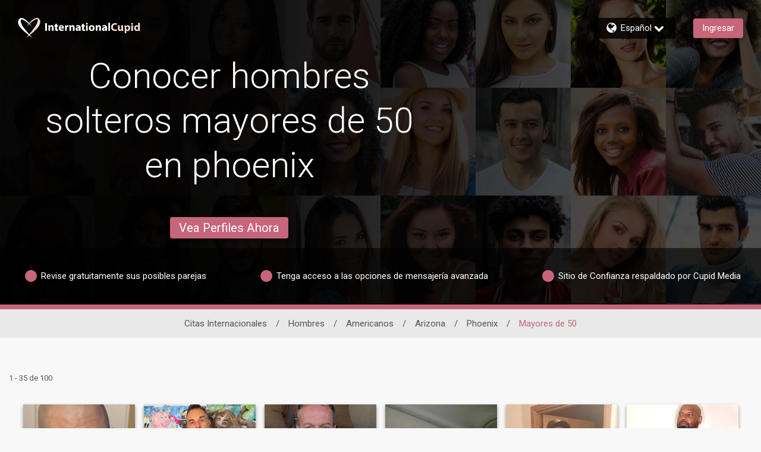

--- FILE ---
content_type: application/javascript
request_url: https://www.internationalcupid.com/DYmCgu31a-GDv/LLuuIOw6N/IrVGc/tOf7X4cJh6frf8OX/TkcnSwE/AmNuK/RR7ShoB
body_size: 172580
content:
(function(){if(typeof Array.prototype.entries!=='function'){Object.defineProperty(Array.prototype,'entries',{value:function(){var index=0;const array=this;return {next:function(){if(index<array.length){return {value:[index,array[index++]],done:false};}else{return {done:true};}},[Symbol.iterator]:function(){return this;}};},writable:true,configurable:true});}}());(function(){S();UKp();MNp();var Xr=function(Ux){if(Ux===undefined||Ux==null){return 0;}var sM=Ux["toLowerCase"]()["replace"](/[^a-z]+/gi,'');return sM["length"];};var tN=function(fK,P5){return fK/P5;};var Ef=function(mM){var TK='';for(var OB=0;OB<mM["length"];OB++){TK+=mM[OB]["toString"](16)["length"]===2?mM[OB]["toString"](16):"0"["concat"](mM[OB]["toString"](16));}return TK;};var DR=function(){return Ek.apply(this,[L8,arguments]);};var HM=function(){mk=["#&*;782BX%OBEY","73$:F\x40%","39","\x40D5","\"0>19.U]%O_Q\x40U.02<(","$\"0>19\fH\x40)NE","\v3sA\"D\v`XIm.(","T3",":.JQ`qovj%0#%","W","WBC]^,.2.(\x00SQ","$423(hV*DHDan8","G,HHU","","\"81)\fBZ4dGUYY4","^S\t","1\x00_`/THXdS.35","SYQM","_8l&<\vXkY\x00Pa","8K\x40!uB]QO\x00!*6","07(","4=1KQ4DO","HZ4HEEQ","*2<;O","2DF_BY5,+!72k]3UN^QN\x07","HBML\x00/","","\fT|)EOUZ","lB","F]Q4","8\fQX","","\vTQ",">13","{;/","T\x40/SJWQ","/*\x07\"&3\fF\x40)NEs[R\x002(*;7.","+x+`UnWr+","R_Q\x40Y","W"," 9B\x40","$2%+","$\"*#","Y","5\x40","/)+8\'/RD","^D%","}pvFXP","u","94b","[S","%+#:72aA,MbT","\x40N\r`426&9\fBZ4\\Y\x40T53f43(O/S\vV]R,+\x3f","P","F#G[","gT2\"8;2\x07v2N\\CQNT+305","\'2S]/O","\"=SQ","~","c\x07$4619","S%UdGZl/7#%&%%BG#SB\x40\x40S3","/$\'#;3","2<9F\x40/S\vYG,5#66%AUA.OB^S","_!5869 S","\"4:U","m","[4#;71SF9iNQPY(4\'(W[3U","KU4GDBYj24/8<",">8&","QNBYU\x073.)9!","CWN%)","\x07%)\"","kc2.02 IC2\x40[\x40QX","H4&*FDHQU","/S}4DF","\b_\x40OH_PY","(8w","","[B[Q4","OFz","HG4eJDU","!","5%1","xkdVNRPN6\"4!%Dq8DHE\x40S","\x40XG","!9Cy%RXQSY","|.(>&s_","2\"",")|:IU4H]U_$\"w/","#1","-\x40_S\\q$.\'","I_PE","%71QQTYBQR\x00$4>\"(\'U[-ed}","6\",,NZ/S}UFO/)","4,7FXUY","/=8<2D\x40)NE","\'>","U\x07`))#r=AQU,HOQR-g06>)\x07[&_IDYT\"4:;/N[.oJ]Q","{B[Q3\"","G_N","!+S","#!72k]-H_r]S%34>1S[0NXD","FCy])73;3(\bHZHNGGy!%*26","m)$-;1\x07d,TL]R","O9)(2 \x00CP)UB_Z]-5\b>3\x00CQ$","WA\"MBC\\","/","CX","\x00! \b6\x3f9","K58f/Lui~qm5(n0fu$poju}2##d }\x07!v[V\x07;\'9}Dm\x00V8\"<9qNyarn\"5#\bn0fr#iCUd o on`yAV5w!0fvrpjvW63&$v`cju}&1%t;\'ledpjr\rF9\x07 frrpjs`Q1\t4 dMeoju}>\n880mmDquW\nu8&`$ia\x40VQo o\x07\rVqum5d\b mpDqK5cf/LuJyGU[5u\reEqXqu~!2!\reEi~qm5w#-HuJyGm5\x07%\'Ru[pFlu}>$ futzA[5wc-HuJyGm5\vt\x3f:\x3f\niBf}rPr=19r\\5FjsgP65$8\nWe!FoA[5w\x00aDu`oBPm7v\x07\t#o\x07\rVqum5\v\b m_DqK5\'f/LuJCDU[0\x07<\rSHurpjsaz.1\b<\fir!Fjam5;#/Luvu}>8ifuxDqr-%=ferpjsgj.1\b myDqqr+b%=ferpjsfz:1\b mbDqqr-;=d`aUWL\x07d mv#fDqm5&8%KXLO_Uj1&t/&SC#yaJyd\"r#wf94m\rSDquW&!d meO~qA[5\x07u+=6ZVnqud!\'~)fwyoju}\":%;8nuVnqu^(3\">\fuB$\x40qv{>4!Lue\x00md>p\x07)ru5Fjwa&9&b<\bbuCDquQ:#d }`$ia\x40VQ2Q5Fjs`y:1\n8\n_p$phu}>+vo ``aEW{2!>emDquW:\b1HuJydU[0\x07c-HuJGgm5$u!=9sgdru}3v\x07\tSHurVhu}>\nt880cn`asgk2!7En`qCnkA.#=HuJazgK=\x071\vMZ`jtxv\x07\tVHuJaz[6q\n8\nK`rpjuWt\":&\b\bfuGM^u}5-\"<5``aua\v-n0fs\"f}En&/w!d mw{ccu^s\x07oZ`jtRxv\x07\tVHuJaz[6q\n8\nK`rpjuWt\":&\b\bfuGM^u}5-80h`asgf3x\t1 ibyDquW>\n31< fws\nHqu}\b\b mGLDqqr(=ferpjsUz1\b m\x00vDqqr-&=ferpjsgz1\b mMvDqqr-b=ferpjsVi1\b mvDqqr-f=ferpjsUx1\b mfDqm52!>\'WEo\x40qu&0#()f}fZPkE,%(\b ^#L}XP{\"%&6pFi`um52!\x3f\reEi~vPmMq>Q5FjsUz1\n8$\\$fAju}>\"80d`y~md&/uSNpFi`um52!9%KEi~sA[5+f#)rv$p[sO7v\x079u[rpjwWQ25n&ledpjqVR!2!\b6a!o\x40qvk.3%tn+ledpjrZN-\x3f3=ey~qA[5b=/LuieHWR o aO~qPm>q\n8$\\$fAju}:7%u1$v``UA[5&\x009\'80eO~qA[5\t$+\x3fSq~\"Oy`um52!=\'KEi~r\rp(0g>HuOLU[0.\x07HuLCjK54)fw#Moju~&.>&q\x40v\x00W\f>u<\b\fa\x40EbrPx\x07RrykVjquT[2!\x3f\vKEnHqu}\"y2!9%IZ`jv[T7v\x07+\t/LuJmebz>\n*\x077{yv[2p\t1 qN$pSV7v\x076HuuVjqv^Bv\x07\vHuJaDZI\x07\b-HuOaam5\b+(7qgEbrPx\x07.rV5FjsVi1\n8\rec$phu}.#\">\fCdpjrA[5vc-HuMe\x00WQ5vo ``ayVd!2!\tRuM!v^`K1a7)fw$M}Aup(\r80d`a[e\fL\x07d mA#ku}>5$8)fw\"Oiup-\bbuCDquW9t&!cHuJfm5\x07%\'Ru[pFm|u[5\x076/Luuhu}>\b\fad mpfDq\r\x07\r\b80cn`a^Vk#6d mZ\"tXsu}5<f/LuMyDU[5u\n7}Ecoju}>\v8/LuOmaU[5u\x3fSEcoju}>.8)fw[Bu}>.%\")fwfAup-;)fww{ju}.3b<8&MgCDquQ4,\"n0fCXWW:68/nuVnqup*=d`aeVd!#\'c-HuiiXWR:,bb\bbuSDquP\"48n5Fjsbj-\vq8\nWr!Fhu}>$8\rqc\"SDquP&4#cru5FjyW{29$t>udpjsPm:52!\n7~7mDquR2&!d m}SDquQE\b0\n8\rqc.SDquP&4#cru5FjyW{29$t>udpjsPm5$8i\x40!Fhu}>\n<\f_X\"LO\x00Ur=2!\x3fS`aHap-\'>emDqvyE(#=\b i\\O{cuyL\x07\x00)fwGAup-;)fwGut!\v#d OCyaJni5#o mmDqvyE(#=\b i\\O{cuyL\x07HuLSQZN+/3=c\x075FjsnFs34 F`rpjqA[5&;#-HuJCDA[5\x07#t;\'&\x07rpjumQE(&n0f|#yXWR&$2ru5Fjwa&9&b<\bbuCDquP6#d }`$ia\x40VQ2HuODU[6q\b<\n}r!Fhu}>v\b\b<\f_X\"LO\x00Ur=2!\nqxFjqu}k\b\b mGvDqA[5\x07\b }Gv^P{$8\n}r$phu}>v\b\b<\fi[yarPr=19ru$p[up:\x3fiXv\x00`K16d mGvDqA[5d mGEbrA[5&:7)fw!eGAulv\x07DwuVjqwwv\x07!\vHuLLZN-f=c\x07uVjqwd\x3fv\x07\ra=6_\"Mju}5\r\"Sa\"gGzK5\x074ej\x00rpjsUz1\b<6p`a~gk~<(wfuxE\x07u}5\n#$ `l&`hu}> 4(fq`jrmX*=d\x00","SY\x00\b\"\'%&>F\x40HFUGH-7","zwH)","a],D","1=\rKd(\x40ED[Q","Z","\x3fIG4S^S\x40S","3UR\\Q","[B\x40wS%",",\"\'%2BF6\x40G","BB%O_","\'3;EX5S","Y/TXUyS%\'#3","$NtT]O","\nl\f\r","G%U","6*","#+64H\x404MNfUP","","V5HGTdS\x074\'#3","RY\"DYs[I4","X4&%\x3f*I\x40","=3KQ`uJ\\_$,2!><|7NP%N\vbQR%5#%","022<8UQ2","\'D_wUQ0&\"$","OUVI","ds\'","lJH]Q-g%6>0AT\x40!B\x40GU%g#/19CQ$","sM0DnBFS","22$0","/FF4uYQWW. ",".D_","toGY%)/\"\x3fQU,TJDQ","$9","&\"3 9T","%1","\\_","5#3(T",",U\x40","RF]%","\'D_y\x40Y","HGFQN) .#r\f\rRSmhE","*441","c-h33(\x00","y\t\r","C%CL\\","u6&*>6\tFF!B_UFy2(4","f0\"r6;\x3f","9$=\rNP`\x40_DQQ4g28r/UQ!E\v^[RY)3#%3>\rB)OXDUR%iL<|UP%S\vD[%g/#7.\x00EX%\r\v^[RY!546+|E^%B_CQ33f\x3f3*\x07U`zxIY^,i/#7.\x00S[2|Q4/)3|",">WX!X\\B][45;2NZ\'~t","-\"0","J[5RN","tzGB\t","#+/2<(9","{|\x07o.\x40_YBYT#(\"2|","KU3Ub^PY\f!","WDYWY!","ENV]R5)\'7.^","PU","LDJuP2*5","\"$*jU\x07s%ONBUPT+30;2Ad[.UJYZY","69NW%eJDU","4NS(U"];};var MB=function(){return HR.apply(this,[cW,arguments]);};var n1=function(jf,Sx){return jf[UM[Yx]](Sx);};var Qk=function(bx,E5){return bx===E5;};var M1=function(Wx,PN){return Wx!==PN;};var hR=function(Bf,c1){return Bf>c1;};var pL=function(){if(cm["Date"]["now"]&&typeof cm["Date"]["now"]()==='number'){return cm["Date"]["now"]();}else{return +new (cm["Date"])();}};var qk=function(Pr){var MK=0;for(var A0=0;A0<Pr["length"];A0++){MK=MK+Pr["charCodeAt"](A0);}return MK;};var mg=function(){return HR.apply(this,[Y,arguments]);};var Gg=function(){return HR.apply(this,[NP,arguments]);};var vR=function(DB,Og){return DB<Og;};var L1=function(GL,QH){return GL<=QH;};var n7=function(qg,MX){return qg|MX;};var Q7=function(){return cm["window"]["navigator"]["userAgent"]["replace"](/\\|"/g,'');};var wX=function(GB,W7){return GB instanceof W7;};var lM=function(Ah){return void Ah;};var BH=function(Jh){if(Jh==null)return -1;try{var Cg=0;for(var Bg=0;Bg<Jh["length"];Bg++){var If=Jh["charCodeAt"](Bg);if(If<128){Cg=Cg+If;}}return Cg;}catch(wK){return -2;}};var ph=function(cM){return -cM;};var ck=function(){Nx=["\\$!60\x07M>!E\"*|9\x40:","8M X(F=Z,0","\\1 :1\x07J","\x07<]&\n\'A\x3f4"," L\'I4&=:","HY%\' )\'","5=;0\x00","G\"V","#PU","P>:2\v","4l3>\'","I.1<<","7\'\r\\\v<0P2X6Q;","\x07K5F0","W;ZO$\x07,,!;Q- #]5[\x3fA=","P>:2Bq","F,NR30-","/ \'C*(LA\'\\\x07R.;","J\"M\fQ\x07I(0:","<9k/\"\'_\")","3U%\\5T/!:\'[9","OK","\nR/-6","N$","0\x3f\r[>","6(/ ]","\vPW$4\'","n0P%*",">7B#","Y$\x3fI1B,5W &!","=N<MJX","\x07V!+;U$+","m1$e",".+6P\"0","","+","e","&]+\"6Y0Y9Z^R1 %><\x07V","z7Z\'a%T\x3f_\"U$LLO8%,b","\x07]-ZR/0i;]$:bu.\x3fG \x40 P\f:-*0","<\'_/9[\"","#Q=oT5:=&\x070\'^","I1\x40 Q6C1\',,<\x07V+1D\'(","-0Q\"","D\x40{|x",",<-\\\b4L[-Z","74%*","\'<2L","RA\n0{% ,T((Q>","=/6X%N\"Q:LT/;-\'","\tH/\".X/3","U*","[\"+!Z)3","_&].^\x07T3","\\R17&>1","*WX*=0\x07W>!!^\'","b","[2smU%0;:","\"9&,","0$>9","=-\x07[","YU 9%&;:\v","`.7#:!H/ \'C*(L\r","/.H5F","R1G=","[O x+2>ET%/&\x3f5[","\x00N#8 +","&4","9\'S 5v9P-Z","]>\r-_\x3f9J","-//\\*","N#"," 94]","\x00d","\"Z\nN1","9",",L\"+1X8[5W!wH)","N#,0P\x3f9","Z&0/0 ","-5[\x00U=W","Y5V","ka0]~;<\'-G9Z{yOmyN$xbhz$ih!n4","`-y*","|\x070L1Y,z^,0\'+","2 :/;\f].6P9(",":4T\v*&C./","(","\'_>1L1V%Z","t\tV\x07^34=0","-_","(+#\r\t\"+T%(","\\^%0\'+4K","74%*\rV-:*","1D9SX ! 0zY</1R95J","Z5R(JO","ds","#>4-V+,.T/","/!R.0L1\x40 P","6%T/#H9M9[\'","U30(;&Y>+!Y*2[","932V/6P","Q\'","2\rL66T%/Q>",")_7Q","M8","<H+:!Y$[ \x40 P",":.Q2+&","93J","<\'B>0p1Y,",":nBf",">\rA.!5_",",J8Z(R","u&\f2\v","b..\x00W3QPP$\':<L8/6X$2","-*C$1",":L%;!Y8(L$",",h\x07","\b\'%x%(","H5<$>0","{\"F&MS^9!;>!V-n-S-)]1\x40 P*00,Y","i8(\'Z\"\\>&x|jAN(","$P","2/!V$+0b(.[>m","q","k","u\'\n \\\x07r>v\f","9>00","tI]5vZU5}veO)Y6}pccL}<U$O_hj\b-4","[$W!}\n|$!>4K\v>+","Ap","\\+:#","p`Q\rD\nt,,\x07{7\x00G0j+Y","L(;-0\x00\vW:+\x07C93","\',34\fk)<+A\x3f","L5E<Z\x00O\f0-6\rA71E.17]3Q:L","%H93]\x3fD,","Z2!\x07>0",">:>La.9}\x3fZ\'ZO(:\'","#\'&(0","*+#\r`,(T((",".M [\'L","]\x3fX&M7^1!!","Kn1%,-44]","&","R1Z.J\\$","##V%9Q=Q=Z","^:-$","+Z$\\",">!^<9}1G,","\'C=5[\x07[;TI:\'+<]8","\"Y:","W42 1","(,;\v","_.+","[)G","\n97;W\'","$W8\x3f[5Z\n^M &","M8U;Zl.\'\":T# \'t9.L","<P:",",!<Q\'+-D\x3f","z&K](6(+:","<\f","Q_$(2","9+0G\"\x3fi\x3fF\"Z","2A=KU","o","k[R70;\x00#\tT\x3f/6T","R(RW8","U5M\nP^"];};var xk=function(){return HR.apply(this,[AE,arguments]);};var hL=function HH(LK,dg){'use strict';var hg=HH;switch(LK){case gI:{return this;}break;case IY:{var Zf=dg[Aj];var lY=dg[NW];var Af=dg[t9];wH.push(lh);Zf[lY]=Af[fH()[kr(Wk)].apply(null,[tB,rm,x5([])])];wH.pop();}break;case OP:{wH.push(Ex);this[WM()[cr(zx)](jD,kR)]=x5(zK);var d7=this[Tf()[T0(BX)].call(null,rf,WL,EG,EK)][zK][WM()[cr(K1)].apply(null,[cK,U1])];if(Qk(Tf()[T0(rf)].call(null,WL,gh,Qr,Hr),d7[MM()[mX(ZH)](Qh,Mk)]))throw d7[M1(typeof OM()[qM(qH)],'undefined')?OM()[qM(J5)](AH,DM,Yx,f0):OM()[qM(Eg)].apply(null,[qH,p5,xN,kh])];var YK;return YK=this[WM()[cr(O0)](hh,Xx)],wH.pop(),YK;}break;case vE:{var Qg=dg[Aj];return typeof Qg;}break;case VZ:{var sx=dg[Aj];var lk;wH.push(KR);return lk=sx&&W1(OM()[qM(zK)].call(null,Sk,fN,kh,QR),typeof cm[WM()[cr(tM)](gZ,nK)])&&Qk(sx[MM()[mX(YN)](FK,QE)],cm[WM()[cr(tM)].call(null,gZ,nK)])&&M1(sx,cm[WM()[cr(tM)](gZ,nK)][fH()[kr(YN)](xR,A1,zK)])?gx()[gN(QK)].apply(null,[QM,Mg,r0]):typeof sx,wH.pop(),lk;}break;case hC:{var Ph=dg[Aj];wH.push(zr);if(M1(typeof Ph,kg()[j5(zK)](DC,O0,kh,gh,x5({})))){var rM;return rM=gx()[gN(gh)](Rf,x5(x5(zK)),gK),wH.pop(),rM;}var pM;return pM=Ph[gx()[gN(jN)].call(null,qB,x5(x5(LR)),G8)](new (cm[U0()[DK(J5)](xX,gh,XR,xR,Vk,hk)])(WM()[cr(Y0)](gU,jN),WM()[cr(jN)](cD,kh)),fH()[kr(k1)](SH,LD,xX))[gx()[gN(jN)].call(null,qB,x5([]),G8)](new (cm[U0()[DK(J5)](B0,gh,Fh,x5(zK),Vk,hk)])(fH()[kr(ff)].apply(null,[k1,cj,cf]),Qk(typeof WM()[cr(Sf)],Ar('',[][[]]))?WM()[cr(LR)](Ok,Mr):WM()[cr(jN)].apply(null,[cD,kh])),WM()[cr(Qh)].call(null,hP,jM))[gx()[gN(jN)](qB,Zh,G8)](new (cm[U0()[DK(J5)].call(null,Rh,gh,QM,O0,Vk,hk)])(Qk(typeof MM()[mX(QM)],'undefined')?MM()[mX(Ix)].call(null,CR,Wg):MM()[mX(K1)].apply(null,[r1,nj]),WM()[cr(jN)](cD,kh)),MM()[mX(BX)](ZH,JD))[gx()[gN(jN)].call(null,qB,x5(x5(LR)),G8)](new (cm[U0()[DK(J5)].call(null,rf,gh,r1,Ix,Vk,hk)])(M1(typeof fH()[kr(rN)],Ar('',[][[]]))?fH()[kr(rL)](jN,wD,x5(x5(LR))):fH()[kr(Eg)](DL,L5,qH),WM()[cr(jN)](cD,kh)),OM()[qM(WL)](VL,Pg,YN,Zh))[Qk(typeof gx()[gN(BX)],'undefined')?gx()[gN(J5)](J0,Qh,RK):gx()[gN(jN)](qB,jN,G8)](new (cm[U0()[DK(J5)](ff,gh,UH,OL,Vk,hk)])(gx()[gN(Qh)].apply(null,[Sk,xR,mW]),WM()[cr(jN)](cD,kh)),fH()[kr(xR)].apply(null,[qH,mC,gB]))[gx()[gN(jN)](qB,x5(x5(zK)),G8)](new (cm[U0()[DK(J5)](Yx,gh,cf,xX,Vk,hk)])(kg()[j5(qH)].apply(null,[BN,kx,Rh,Ix,x5({})]),WM()[cr(jN)](cD,kh)),U0()[DK(Wk)].apply(null,[XR,YN,zk,gh,ff,Pg]))[gx()[gN(jN)].apply(null,[qB,EM,G8])](new (cm[U0()[DK(J5)].apply(null,[PM,gh,kx,O1,Vk,hk])])(Tf()[T0(Lr)].call(null,x5(x5([])),Sk,rw,xR),WM()[cr(jN)].apply(null,[cD,kh])),MM()[mX(UH)].apply(null,[zk,GW]))[gx()[gN(jN)].call(null,qB,Lc,G8)](new (cm[M1(typeof U0()[DK(zK)],Ar([],[][[]]))?U0()[DK(J5)](El,gh,VT,x5(zK),Vk,hk):U0()[DK(LR)](Yl,L3,Sf,PM,TT,hd)])(MM()[mX(O0)](p3,tj),WM()[cr(jN)](cD,kh)),gx()[gN(Lv)](Xd,O0,Im))[MM()[mX(AH)].call(null,Wk,Yp)](zK,YD[U0()[DK(EK)](rN,Eg,Jn,kh,r1,dF)]()),wH.pop(),pM;}break;case lG:{return this;}break;case WP:{var gn=dg[Aj];wH.push(TQ);var Zv=cm[Tf()[T0(kh)].call(null,xn,OL,MU,BX)](gn);var pw=[];for(var qz in Zv)pw[Tf()[T0(Yx)](Rh,ZH,Bz,DQ)](qz);pw[gx()[gN(BX)].apply(null,[WL,DQ,Bn])]();var hn;return hn=function Ss(){wH.push(Xx);for(;pw[MM()[mX(zK)](Mc,fb)];){var Uw=pw[Tf()[T0(Yc)](x5(x5([])),jF,EA,Lr)]();if(dT(Uw,Zv)){var kT;return Ss[fH()[kr(Wk)](tB,xs,kx)]=Uw,Ss[WM()[cr(zx)](MF,kR)]=x5(n6[LR]),wH.pop(),kT=Ss,kT;}}Ss[WM()[cr(zx)](MF,kR)]=x5(YD[Qk(typeof OM()[qM(PQ)],Ar(gx()[gN(gh)].call(null,Rf,LR,cb),[][[]]))?OM()[qM(Eg)](gh,Dw,dv,J5):OM()[qM(jM)].apply(null,[Ix,G3,Yx,FF])]());var Q2;return wH.pop(),Q2=Ss,Q2;},wH.pop(),hn;}break;case Ij:{var s6=dg[Aj];wH.push(hl);var T2=cm[Tf()[T0(kh)](DQ,OL,JC,Wk)](s6);var Gt=[];for(var wT in T2)Gt[Tf()[T0(Yx)].apply(null,[Yc,ZH,rY,Lv])](wT);Gt[gx()[gN(BX)](WL,QK,YZ)]();var E6;return E6=function ml(){wH.push(BX);for(;Gt[MM()[mX(zK)].apply(null,[Mc,kx])];){var xT=Gt[Qk(typeof Tf()[T0(ZH)],'undefined')?Tf()[T0(U2)](T6,tB,Cw,zK):Tf()[T0(Yc)](DQ,jF,I3,tM)]();if(dT(xT,T2)){var Sz;return ml[fH()[kr(Wk)](tB,q6,kh)]=xT,ml[Qk(typeof WM()[cr(YN)],Ar('',[][[]]))?WM()[cr(LR)].apply(null,[ET,ww]):WM()[cr(zx)](Dz,kR)]=x5(n6[LR]),wH.pop(),Sz=ml,Sz;}}ml[Qk(typeof WM()[cr(zK)],'undefined')?WM()[cr(LR)].apply(null,[Zt,rT]):WM()[cr(zx)].call(null,Dz,kR)]=x5(zK);var c2;return wH.pop(),c2=ml,c2;},wH.pop(),E6;}break;case cS:{return this;}break;case Aj:{wH.push(JA);this[WM()[cr(zx)].call(null,ND,kR)]=x5(YD[Qk(typeof OM()[qM(rN)],Ar([],[][[]]))?OM()[qM(Eg)].apply(null,[PQ,fT,Q4,XF]):OM()[qM(jM)].call(null,zk,Md,Yx,FF)]());var Ub=this[Qk(typeof Tf()[T0(Jn)],Ar([],[][[]]))?Tf()[T0(U2)].apply(null,[x5(x5({})),T4,wn,rv]):Tf()[T0(BX)](EM,WL,T,xX)][zK][WM()[cr(K1)].call(null,Pj,U1)];if(Qk(M1(typeof Tf()[T0(rv)],Ar('',[][[]]))?Tf()[T0(rf)].apply(null,[Jv,gh,Jl,Lr]):Tf()[T0(U2)].apply(null,[KF,D2,pQ,QR]),Ub[MM()[mX(ZH)](Qh,wz)]))throw Ub[M1(typeof OM()[qM(qH)],Ar(gx()[gN(gh)].apply(null,[Rf,Sk,Od]),[][[]]))?OM()[qM(J5)].call(null,jN,vA,Yx,f0):OM()[qM(Eg)](Ow,gz,f6,wc)];var j3;return j3=this[WM()[cr(O0)](fm,Xx)],wH.pop(),j3;}break;case hD:{var hz=dg[Aj];return typeof hz;}break;case NE:{wH.push(MA);var sv;return sv=Tf()[T0(Qh)](qH,s4,nA,Y0),wH.pop(),sv;}break;case cW:{var Az=dg[Aj];var p4;wH.push(rT);return p4=XA(HC,[OM()[qM(EK)](ZH,kt,qH,b5),Az]),wH.pop(),p4;}break;case A8:{var q5=dg[Aj];var Tl=dg[NW];var qn;var Jd;wH.push(qs);var Yt;var Cc;var w5=M1(typeof OM()[qM(Eg)],'undefined')?OM()[qM(Yx)](kx,Fh,LR,Sf):OM()[qM(Eg)](Sk,Gv,dd,In);var Qv=q5[Qk(typeof gx()[gN(rN)],Ar([],[][[]]))?gx()[gN(J5)](Ob,Yc,Id):gx()[gN(QM)].call(null,Hr,QR,F6)](w5);for(Cc=zK;vR(Cc,Qv[MM()[mX(zK)](Mc,rv)]);Cc++){qn=Vd(F3(Qn(Tl,kh),n6[Ix]),Qv[MM()[mX(zK)](Mc,rv)]);Tl*=n6[Eg];Tl&=n6[gh];Tl+=YD[M1(typeof MM()[mX(Eg)],Ar('',[][[]]))?MM()[mX(Mc)].apply(null,[Lv,QA]):MM()[mX(Ix)](wd,OT)]();Tl&=n6[kh];Jd=Vd(F3(Qn(Tl,kh),YD[Tf()[T0(XR)](Ob,N6,fz,U2)]()),Qv[MM()[mX(zK)].apply(null,[Mc,rv])]);Tl*=n6[Eg];Tl&=n6[gh];Tl+=n6[qH];Tl&=YD[fH()[kr(Mc)](lb,BN,Y0)]();Yt=Qv[qn];Qv[qn]=Qv[Jd];Qv[Jd]=Yt;}var D6;return D6=Qv[Tf()[T0(QR)].apply(null,[PQ,kh,tl,rv])](w5),wH.pop(),D6;}break;case kC:{var Rb=dg[Aj];wH.push(M6);var TF=cm[Tf()[T0(kh)].call(null,M2,OL,UZ,ff)](Rb);var Ll=[];for(var k6 in TF)Ll[Tf()[T0(Yx)](zK,ZH,pC,Yc)](k6);Ll[M1(typeof gx()[gN(rL)],'undefined')?gx()[gN(BX)](WL,Zh,sD):gx()[gN(J5)](xQ,k1,zT)]();var wA;return wA=function cQ(){wH.push(Ls);for(;Ll[MM()[mX(zK)](Mc,Y3)];){var cF=Ll[Tf()[T0(Yc)](xR,jF,LM,O1)]();if(dT(cF,TF)){var Jc;return cQ[fH()[kr(Wk)](tB,PX,U2)]=cF,cQ[WM()[cr(zx)].call(null,UB,kR)]=x5(LR),wH.pop(),Jc=cQ,Jc;}}cQ[WM()[cr(zx)](UB,kR)]=x5(zK);var Ln;return wH.pop(),Ln=cQ,Ln;},wH.pop(),wA;}break;case AW:{wH.push(Pw);this[WM()[cr(zx)](R1,kR)]=x5(n6[QM]);var Wv=this[Tf()[T0(BX)].call(null,M2,WL,HK,K1)][n6[QM]][WM()[cr(K1)].apply(null,[Dr,U1])];if(Qk(Tf()[T0(rf)].apply(null,[x5(zK),gh,LQ,fF]),Wv[MM()[mX(ZH)].call(null,Qh,pt)]))throw Wv[Qk(typeof OM()[qM(Ow)],'undefined')?OM()[qM(Eg)].apply(null,[fF,U4,Es,bd]):OM()[qM(J5)](Y0,Tb,Yx,f0)];var xw;return xw=this[WM()[cr(O0)].call(null,Nr,Xx)],wH.pop(),xw;}break;case sI:{var Gw;wH.push(Q6);return Gw=Tf()[T0(Qh)](ls,s4,w2,Lc),wH.pop(),Gw;}break;case Wj:{var cT=dg[Aj];var fA=dg[NW];var KT=dg[t9];wH.push(EF);try{var UQ=wH.length;var n3=x5([]);var Z2;return Z2=XA(HC,[MM()[mX(ZH)].apply(null,[Qh,Ht]),WM()[cr(rv)].call(null,SA,Ix),OM()[qM(J5)](WL,Nt,Yx,f0),cT.call(fA,KT)]),wH.pop(),Z2;}catch(F4){wH.splice(c4(UQ,LR),Infinity,EF);var jd;return jd=XA(HC,[MM()[mX(ZH)](Qh,Ht),Tf()[T0(rf)].call(null,YN,gh,qd,jF),OM()[qM(J5)](AH,Nt,Yx,f0),F4]),wH.pop(),jd;}wH.pop();}break;case zW:{var ps=dg[Aj];wH.push(rd);var Sn;return Sn=XA(HC,[OM()[qM(EK)](LR,Bv,qH,b5),ps]),wH.pop(),Sn;}break;case wj:{return this;}break;case pI:{var Nz=dg[Aj];wH.push(OQ);var gF;return gF=Nz&&W1(OM()[qM(zK)](AH,ZF,kh,QR),typeof cm[WM()[cr(tM)](Pn,nK)])&&Qk(Nz[Qk(typeof MM()[mX(jN)],Ar('',[][[]]))?MM()[mX(Ix)].apply(null,[V6,jz]):MM()[mX(YN)](FK,JA)],cm[Qk(typeof WM()[cr(f0)],Ar([],[][[]]))?WM()[cr(LR)].apply(null,[sF,rN]):WM()[cr(tM)].apply(null,[Pn,nK])])&&M1(Nz,cm[WM()[cr(tM)](Pn,nK)][fH()[kr(YN)](xR,C4,Lv)])?M1(typeof gx()[gN(Y6)],'undefined')?gx()[gN(QK)](QM,x5(x5([])),D3):gx()[gN(J5)](g3,x5(x5(LR)),gt):typeof Nz,wH.pop(),gF;}break;case B9:{var zl=dg[Aj];var bT=dg[NW];var Gs=dg[t9];return zl[bT]=Gs;}break;case fU:{return this;}break;case GV:{var H3=dg[Aj];var zA=dg[NW];var Un=dg[t9];return H3[zA]=Un;}break;case OZ:{var HF=dg[Aj];var OA=dg[NW];var En=dg[t9];wH.push(w6);HF[OA]=En[M1(typeof fH()[kr(N2)],'undefined')?fH()[kr(Wk)](tB,OR,tM):fH()[kr(Eg)].call(null,Aw,Pl,k1)];wH.pop();}break;case Gj:{return this;}break;case kD:{var ST=dg[Aj];var z5=dg[NW];var cl=dg[t9];wH.push(wQ);try{var L4=wH.length;var X3=x5(x5(Aj));var qA;return qA=XA(HC,[MM()[mX(ZH)].call(null,Qh,hM),WM()[cr(rv)].apply(null,[ZA,Ix]),OM()[qM(J5)](s4,pt,Yx,f0),ST.call(z5,cl)]),wH.pop(),qA;}catch(P2){wH.splice(c4(L4,LR),Infinity,wQ);var bQ;return bQ=XA(HC,[MM()[mX(ZH)](Qh,hM),Qk(typeof Tf()[T0(p3)],'undefined')?Tf()[T0(U2)].apply(null,[Mg,rv,Tw,jM]):Tf()[T0(rf)](rL,gh,cs,x5(x5(zK))),OM()[qM(J5)].call(null,Zh,pt,Yx,f0),P2]),wH.pop(),bQ;}wH.pop();}break;}};var A5=function(){return cm["Math"]["floor"](cm["Math"]["random"]()*100000+10000);};var dl=function(){return RF.apply(this,[Km,arguments]);};var Kb=function(){return HR.apply(this,[nZ,arguments]);};var c4=function(HQ,S4){return HQ-S4;};var Vd=function(Sc,Vw){return Sc%Vw;};var Ct=function(){UM=["\x61\x70\x70\x6c\x79","\x66\x72\x6f\x6d\x43\x68\x61\x72\x43\x6f\x64\x65","\x53\x74\x72\x69\x6e\x67","\x63\x68\x61\x72\x43\x6f\x64\x65\x41\x74"];};var Xl=function HT(Vv,wl){'use strict';var t4=HT;switch(Vv){case IY:{wH.push(gh);var G6=gx()[gN(Iw)](j2,r1,Fb);if(cm[Tf()[T0(rL)](x5(LR),xn,kl,KF)]&&cm[Tf()[T0(rL)].call(null,DF,xn,kl,qs)][Tf()[T0(Jn)].apply(null,[x5(x5(LR)),qT,cc,x5(zK)])]&&cm[Tf()[T0(rL)](s4,xn,kl,r1)][Tf()[T0(Jn)](qc,qT,cc,ls)][WM()[cr(ql)](vv,zs)]){var bw=cm[Tf()[T0(rL)].call(null,VL,xn,kl,T6)][Tf()[T0(Jn)](zK,qT,cc,T6)][WM()[cr(ql)].apply(null,[vv,zs])];try{var cw=wH.length;var L2=x5(NW);var ht=cm[fH()[kr(gh)].apply(null,[qs,r1,QM])][Tf()[T0(Zh)].apply(null,[Ix,kx,mn,x5(x5([]))])](Cb(cm[fH()[kr(gh)](qs,r1,x5(zK))][WM()[cr(Lv)].call(null,v4,Mc)](),bz))[Qk(typeof kg()[j5(EK)],Ar([],[][[]]))?kg()[j5(ZH)](Ad,H2,UA,IF,El):kg()[j5(gh)](z3,Hb,Fh,kh,zx)]();cm[Tf()[T0(rL)].call(null,Bd,xn,kl,YN)][Tf()[T0(Jn)](Sf,qT,cc,zK)][WM()[cr(ql)](vv,zs)]=ht;var sz=Qk(cm[Tf()[T0(rL)](qc,xn,kl,Zh)][Tf()[T0(Jn)].call(null,Bd,qT,cc,rv)][WM()[cr(ql)].apply(null,[vv,zs])],ht);var qb=sz?MM()[mX(kh)](PQ,xA):WM()[cr(Yx)].apply(null,[Zt,CT]);cm[Tf()[T0(rL)].call(null,kx,xn,kl,rf)][Tf()[T0(Jn)](Mc,qT,cc,Yc)][Qk(typeof WM()[cr(vl)],'undefined')?WM()[cr(LR)](nl,Mk):WM()[cr(ql)](vv,zs)]=bw;var Ut;return wH.pop(),Ut=qb,Ut;}catch(jw){wH.splice(c4(cw,LR),Infinity,gh);if(M1(cm[Tf()[T0(rL)].call(null,cf,xn,kl,k1)][Tf()[T0(Jn)].call(null,k1,qT,cc,KF)][WM()[cr(ql)](vv,zs)],bw)){cm[Tf()[T0(rL)](rf,xn,kl,x5(LR))][Tf()[T0(Jn)](Wz,qT,cc,Ob)][WM()[cr(ql)](vv,zs)]=bw;}var Wn;return wH.pop(),Wn=G6,Wn;}}else{var kd;return wH.pop(),kd=G6,kd;}wH.pop();}break;case NW:{wH.push(Ms);var p6=gx()[gN(Iw)](j2,OL,wN);try{var SQ=wH.length;var Qd=x5({});if(cm[Qk(typeof Tf()[T0(EK)],Ar([],[][[]]))?Tf()[T0(U2)](Jn,Cz,vQ,jF):Tf()[T0(rL)](tM,xn,tY,XR)][Tf()[T0(Jn)](Eg,qT,bL,Ob)]&&cm[Tf()[T0(rL)](kh,xn,tY,rf)][M1(typeof Tf()[T0(xR)],Ar([],[][[]]))?Tf()[T0(Jn)].call(null,x5([]),qT,bL,T6):Tf()[T0(U2)].call(null,Jn,Dv,AH,U2)][zK]){var Rl=Qk(cm[Tf()[T0(rL)](rf,xn,tY,x5(x5(zK)))][Qk(typeof Tf()[T0(jM)],Ar([],[][[]]))?Tf()[T0(U2)](Ob,bb,Wl,Iw):Tf()[T0(Jn)].call(null,x5({}),qT,bL,Fh)][Qk(typeof fH()[kr(Wz)],'undefined')?fH()[kr(Eg)].call(null,D4,xv,Fh):fH()[kr(rQ)](OQ,DX,J5)](n6[gB]),cm[Tf()[T0(rL)](Ob,xn,tY,Sf)][Qk(typeof Tf()[T0(dd)],Ar([],[][[]]))?Tf()[T0(U2)].call(null,QK,q2,dF,jN):Tf()[T0(Jn)](Y6,qT,bL,VL)][zK]);var bl=Rl?Qk(typeof MM()[mX(Y6)],'undefined')?MM()[mX(Ix)](Y6,rN):MM()[mX(kh)](PQ,Rg):M1(typeof WM()[cr(PM)],Ar([],[][[]]))?WM()[cr(Yx)](Vr,CT):WM()[cr(LR)](W6,K6);var KQ;return wH.pop(),KQ=bl,KQ;}else{var qw;return wH.pop(),qw=p6,qw;}}catch(Fz){wH.splice(c4(SQ,LR),Infinity,Ms);var ZT;return wH.pop(),ZT=p6,ZT;}wH.pop();}break;case EP:{wH.push(Nn);try{var gl=wH.length;var nd=x5(NW);var bA=n6[QM];var Is=cm[Tf()[T0(kh)](Yz,OL,WX,Ob)][Qk(typeof kg()[j5(qs)],'undefined')?kg()[j5(ZH)](Mn,Yd,xR,rs,x5(x5({}))):kg()[j5(B0)](A1,[I6,YN],Bd,jM,rv)](cm[MM()[mX(vl)].call(null,Lz,Dv)][fH()[kr(YN)].call(null,xR,zF,s4)],WM()[cr(Mg)](Wf,Ob));if(Is){bA++;x5(x5(Is[Qk(typeof MM()[mX(qs)],Ar('',[][[]]))?MM()[mX(Ix)](rN,D2):MM()[mX(WL)].apply(null,[Ow,FT])]))&&hR(Is[M1(typeof MM()[mX(DF)],'undefined')?MM()[mX(WL)](Ow,FT):MM()[mX(Ix)].apply(null,[mz,Wb])][kg()[j5(gh)].call(null,v4,Hb,ff,kh,El)]()[WM()[cr(KF)](WB,r1)](MM()[mX(cf)].call(null,tT,Pz)),ph(LR))&&bA++;}var xd=bA[kg()[j5(gh)](v4,Hb,Ib,kh,Rh)]();var qv;return wH.pop(),qv=xd,qv;}catch(Av){wH.splice(c4(gl,LR),Infinity,Nn);var Nb;return Nb=gx()[gN(Iw)](j2,O1,Ww),wH.pop(),Nb;}wH.pop();}break;case vE:{wH.push(O2);if(cm[M1(typeof fH()[kr(O0)],Ar('',[][[]]))?fH()[kr(kh)](zb,G8,x5(zK)):fH()[kr(Eg)](rQ,H4,B0)][Tf()[T0(hs)].apply(null,[x5(x5([])),EM,s3,x5(x5(LR))])]){if(cm[M1(typeof Tf()[T0(U1)],Ar('',[][[]]))?Tf()[T0(kh)](x5([]),OL,WR,x5(x5(zK))):Tf()[T0(U2)].apply(null,[x5(x5({})),vd,Wt,zk])][kg()[j5(B0)].call(null,V6,[I6,YN],rL,jM,U2)](cm[fH()[kr(kh)].call(null,zb,G8,jN)][Tf()[T0(hs)].call(null,qH,EM,s3,x5(x5({})))][fH()[kr(YN)].apply(null,[xR,Qs,VT])],gx()[gN(cf)].apply(null,[kx,Y6,r6]))){var b4;return b4=MM()[mX(kh)](PQ,Kt),wH.pop(),b4;}var rl;return rl=U0()[DK(jF)](An,YN,x5([]),Sk,cv,Mk),wH.pop(),rl;}var Nd;return Nd=gx()[gN(Iw)].apply(null,[j2,Yx,xf]),wH.pop(),Nd;}break;case UU:{wH.push(pz);var Qz;return Qz=x5(dT(fH()[kr(YN)].apply(null,[xR,Mt,WL]),cm[fH()[kr(kh)].call(null,zb,Hg,pb)][Tf()[T0(UA)](ff,rb,Z3,QK)][gx()[gN(Fh)](Jt,VT,pF)][MM()[mX(Fh)](vl,FA)])||dT(M1(typeof fH()[kr(O0)],Ar('',[][[]]))?fH()[kr(YN)](xR,Mt,zK):fH()[kr(Eg)](gA,QF,Yx),cm[fH()[kr(kh)].apply(null,[zb,Hg,O1])][Qk(typeof Tf()[T0(VT)],Ar('',[][[]]))?Tf()[T0(U2)].apply(null,[M2,R2,DM,rL]):Tf()[T0(UA)](jF,rb,Z3,KF)][gx()[gN(Fh)](Jt,Hr,pF)][gx()[gN(p5)].call(null,kQ,Sf,Xw)])),wH.pop(),Qz;}break;case DE:{wH.push(NQ);try{var Os=wH.length;var P6=x5({});var fd=new (cm[M1(typeof fH()[kr(Mc)],Ar([],[][[]]))?fH()[kr(kh)].call(null,zb,QE,Jv):fH()[kr(Eg)].apply(null,[dn,k4,Sk])][Tf()[T0(UA)](YN,rb,Rs,J5)][gx()[gN(Fh)].call(null,Jt,Lr,bs)][MM()[mX(Fh)].apply(null,[vl,mQ])])();var GT=new (cm[fH()[kr(kh)](zb,QE,x5([]))][Tf()[T0(UA)].apply(null,[O1,rb,Rs,gB])][M1(typeof gx()[gN(M2)],Ar('',[][[]]))?gx()[gN(Fh)](Jt,Yl,bs):gx()[gN(J5)](fQ,Mc,Mb)][Qk(typeof gx()[gN(YN)],Ar('',[][[]]))?gx()[gN(J5)](gB,EM,Hz):gx()[gN(p5)].apply(null,[kQ,x5(zK),Tv])])();var Hs;return wH.pop(),Hs=x5([]),Hs;}catch(nc){wH.splice(c4(Os,LR),Infinity,NQ);var fv;return fv=Qk(nc[M1(typeof MM()[mX(Sf)],Ar([],[][[]]))?MM()[mX(YN)].apply(null,[FK,Fd]):MM()[mX(Ix)](j4,w4)][fH()[kr(jF)].call(null,xF,zv,Iw)],MM()[mX(Ow)](Bw,Sw)),wH.pop(),fv;}wH.pop();}break;case cG:{wH.push(DA);if(x5(cm[fH()[kr(kh)](zb,zN,x5(x5({})))][fH()[kr(J4)](t5,q1,Uc)])){var Ed=Qk(typeof cm[fH()[kr(kh)](zb,zN,xR)][Tf()[T0(fF)].apply(null,[QK,Wk,Nw,x5([])])],U0()[DK(YN)].apply(null,[EM,rN,rf,jN,Iv,mF]))?MM()[mX(kh)](PQ,rc):U0()[DK(jF)](rN,YN,xX,fF,cv,FT);var U6;return wH.pop(),U6=Ed,U6;}var Vt;return Vt=gx()[gN(Iw)](j2,x5(x5({})),tK),wH.pop(),Vt;}break;case cW:{wH.push(Gl);var IQ=WM()[cr(EK)](kb,K1);var hQ=x5(NW);try{var As=wH.length;var QQ=x5(x5(Aj));var vs=zK;try{var AF=cm[Qk(typeof MM()[mX(RQ)],Ar([],[][[]]))?MM()[mX(Ix)](M4,tQ):MM()[mX(p5)].call(null,rL,Tx)][fH()[kr(YN)](xR,jl,x5(LR))][kg()[j5(gh)].call(null,BF,Hb,Zh,kh,Bd)];cm[Tf()[T0(kh)](x5(LR),OL,Vx,QM)][fH()[kr(B0)](O1,Xf,x5(x5(zK)))](AF)[M1(typeof kg()[j5(QM)],Ar([],[][[]]))?kg()[j5(gh)].call(null,BF,Hb,PM,kh,x5(zK)):kg()[j5(ZH)].apply(null,[WT,gc,vl,Pb,QK])]();}catch(Dc){wH.splice(c4(As,LR),Infinity,Gl);if(Dc[gx()[gN(Et)](Et,gh,JB)]&&Qk(typeof Dc[gx()[gN(Et)](Et,Yc,JB)],kg()[j5(zK)](sb,O0,VL,gh,Lr))){Dc[Qk(typeof gx()[gN(zk)],Ar([],[][[]]))?gx()[gN(J5)].call(null,Gb,p5,c5):gx()[gN(Et)](Et,rv,JB)][gx()[gN(QM)](Hr,x5(x5(zK)),A7)](Qk(typeof WM()[cr(UH)],'undefined')?WM()[cr(LR)](O4,Vz):WM()[cr(UA)].call(null,x7,Rf))[WM()[cr(Hr)].apply(null,[kB,Sk])](function(L6){wH.push(jb);if(L6[fH()[kr(fF)].apply(null,[CT,ZA,R6])](kg()[j5(XR)].apply(null,[m2,[Ez,LR],Ix,Ow,ff]))){hQ=x5(x5(NW));}if(L6[Qk(typeof fH()[kr(k1)],'undefined')?fH()[kr(Eg)](EF,j6,Rh):fH()[kr(fF)].apply(null,[CT,ZA,k1])](gx()[gN(Jv)](qT,J5,AT))){vs++;}wH.pop();});}}IQ=Qk(vs,Ix)||hQ?MM()[mX(kh)].apply(null,[PQ,PB]):M1(typeof WM()[cr(Yx)],Ar([],[][[]]))?WM()[cr(Yx)].apply(null,[d0,CT]):WM()[cr(LR)].call(null,Vl,xz);}catch(Ld){wH.splice(c4(As,LR),Infinity,Gl);IQ=U0()[DK(gh)].apply(null,[Rh,LR,Y6,WL,vl,O5]);}var Ud;return wH.pop(),Ud=IQ,Ud;}break;case SD:{wH.push(Dl);var QT=gx()[gN(Iw)](j2,tM,wd);try{var I2=wH.length;var Dd=x5([]);QT=M1(typeof cm[gx()[gN(T6)](B0,VL,jR)],U0()[DK(YN)](DQ,rN,El,An,Iv,dz))?MM()[mX(kh)].call(null,PQ,Ab):WM()[cr(Yx)](RV,CT);}catch(l4){wH.splice(c4(I2,LR),Infinity,Dl);QT=U0()[DK(gh)].call(null,jN,LR,T6,Jn,vl,I3);}var Xn;return wH.pop(),Xn=QT,Xn;}break;case fU:{wH.push(bc);var fl=gx()[gN(Iw)](j2,x5(zK),zc);try{var gQ=wH.length;var sA=x5({});fl=cm[WM()[cr(Wz)].call(null,Js,Ib)][fH()[kr(YN)](xR,CF,R6)][U0()[DK(Yx)](Ix,B0,Eg,x5(LR),VA,m4)](WM()[cr(Ib)].apply(null,[hK,vT]))?MM()[mX(kh)].call(null,PQ,Fs):M1(typeof WM()[cr(J4)],'undefined')?WM()[cr(Yx)](Or,CT):WM()[cr(LR)](qQ,Cl);}catch(Jw){wH.splice(c4(gQ,LR),Infinity,bc);fl=U0()[DK(gh)].call(null,UH,LR,UH,s4,vl,fw);}var Y2;return wH.pop(),Y2=fl,Y2;}break;case zV:{wH.push(Kz);var xc=gx()[gN(Iw)](j2,Hr,DT);try{var Ew=wH.length;var ds=x5({});xc=M1(typeof cm[Tf()[T0(Lt)].call(null,Y6,Ks,V6,VL)],U0()[DK(YN)](xn,rN,jF,Sf,Iv,lQ))?MM()[mX(kh)](PQ,H6):WM()[cr(Yx)](m1,CT);}catch(Vn){wH.splice(c4(Ew,LR),Infinity,Kz);xc=U0()[DK(gh)](xR,LR,Mc,xX,vl,Bt);}var It;return wH.pop(),It=xc,It;}break;case NE:{wH.push(n5);var K4=dT(Tf()[T0(U1)](rv,FK,YB,zk),cm[fH()[kr(kh)].apply(null,[zb,CK,x5(x5({}))])])||hR(cm[Qk(typeof Tf()[T0(DQ)],'undefined')?Tf()[T0(U2)].call(null,DQ,QK,R3,Jv):Tf()[T0(rL)](Jv,xn,Wh,ZH)][M1(typeof MM()[mX(Sf)],'undefined')?MM()[mX(Et)].call(null,QR,Lb):MM()[mX(Ix)](zd,E4)],zK)||hR(cm[M1(typeof Tf()[T0(Ob)],Ar('',[][[]]))?Tf()[T0(rL)].call(null,Iw,xn,Wh,x5(LR)):Tf()[T0(U2)](DF,tQ,M6,xR)][OM()[qM(rf)](jN,BT,QR,Q3)],zK);var z2=cm[fH()[kr(kh)].apply(null,[zb,CK,xX])][MM()[mX(Jv)](Jv,fh)](kg()[j5(QR)](Qw,N2,qs,QR,Lr))[gx()[gN(ql)](s4,Ow,Rc)];var pv=cm[fH()[kr(kh)](zb,CK,zk)][MM()[mX(Jv)].call(null,Jv,fh)](M1(typeof Tf()[T0(xR)],'undefined')?Tf()[T0(dd)](YN,Hc,Vs,U2):Tf()[T0(U2)].apply(null,[zk,Iz,JT,hs]))[gx()[gN(ql)].apply(null,[s4,qc,Rc])];var GF=cm[Qk(typeof fH()[kr(Uc)],Ar('',[][[]]))?fH()[kr(Eg)].call(null,CQ,Dl,R6):fH()[kr(kh)].call(null,zb,CK,EM)][MM()[mX(Jv)](Jv,fh)](kg()[j5(QM)](Qw,rL,Y6,Mc,x5(x5([]))))[gx()[gN(ql)].call(null,s4,x5(x5(zK)),Rc)];var w3;return w3=gx()[gN(gh)](Rf,kh,J2)[gx()[gN(Ow)](qH,Lt,CQ)](K4?M1(typeof MM()[mX(rN)],'undefined')?MM()[mX(kh)](PQ,DT):MM()[mX(Ix)].apply(null,[hF,M6]):M1(typeof WM()[cr(AH)],'undefined')?WM()[cr(Yx)](jg,CT):WM()[cr(LR)].apply(null,[kw,R3]),fH()[kr(Uc)](Et,CN,YN))[gx()[gN(Ow)].apply(null,[qH,x5(LR),CQ])](z2?MM()[mX(kh)].apply(null,[PQ,DT]):WM()[cr(Yx)](jg,CT),M1(typeof fH()[kr(Qh)],'undefined')?fH()[kr(Uc)](Et,CN,xX):fH()[kr(Eg)](Wl,Ol,x5(x5(LR))))[M1(typeof gx()[gN(QR)],Ar('',[][[]]))?gx()[gN(Ow)].apply(null,[qH,x5({}),CQ]):gx()[gN(J5)].call(null,ll,Eg,r3)](pv?MM()[mX(kh)](PQ,DT):M1(typeof WM()[cr(ql)],Ar([],[][[]]))?WM()[cr(Yx)](jg,CT):WM()[cr(LR)](XF,D2),fH()[kr(Uc)](Et,CN,DQ))[M1(typeof gx()[gN(U1)],'undefined')?gx()[gN(Ow)](qH,x5(x5({})),CQ):gx()[gN(J5)](Yd,Rh,Yl)](GF?MM()[mX(kh)](PQ,DT):M1(typeof WM()[cr(vl)],Ar('',[][[]]))?WM()[cr(Yx)](jg,CT):WM()[cr(LR)].apply(null,[hw,Nc])),wH.pop(),w3;}break;case HC:{wH.push(vF);try{var V4=wH.length;var T5=x5({});var Fc=zK;var YF=cm[Qk(typeof Tf()[T0(Fh)],Ar([],[][[]]))?Tf()[T0(U2)].apply(null,[Bd,hv,KR,x5(LR)]):Tf()[T0(kh)].call(null,xR,OL,LB,x5(LR))][kg()[j5(B0)].call(null,Zw,[I6,YN],QR,jM,vl)](cm[fH()[kr(qH)](UH,Ps,Jn)],gx()[gN(Bd)].call(null,ql,rv,Cl));if(YF){Fc++;if(YF[fH()[kr(Wk)](tB,f2,rf)]){YF=YF[fH()[kr(Wk)](tB,f2,Y6)];Fc+=Ar(hT(YF[MM()[mX(zK)].call(null,Mc,mw)]&&Qk(YF[MM()[mX(zK)](Mc,mw)],n6[LR]),LR),hT(YF[fH()[kr(jF)].call(null,xF,nn,Iw)]&&Qk(YF[fH()[kr(jF)].apply(null,[xF,nn,Y0])],gx()[gN(Bd)](ql,WL,Cl)),YN));}}var nw;return nw=Fc[Qk(typeof kg()[j5(gh)],Ar([],[][[]]))?kg()[j5(ZH)].apply(null,[BQ,Dv,K1,fN,x5(x5({}))]):kg()[j5(gh)](Qb,Hb,xX,kh,x5(x5({})))](),wH.pop(),nw;}catch(Kl){wH.splice(c4(V4,LR),Infinity,vF);var Kc;return Kc=gx()[gN(Iw)](j2,Iw,IF),wH.pop(),Kc;}wH.pop();}break;case Bj:{var sQ=wl[Aj];var AA;wH.push(Iw);return AA=cm[Tf()[T0(kh)](jN,OL,DL,VL)][kg()[j5(B0)](xF,[I6,YN],jN,jM,Iw)](cm[Tf()[T0(rL)].apply(null,[pb,xn,RT,Eg])][OM()[qM(QM)].apply(null,[Zh,Q5,rN,kh])],sQ),wH.pop(),AA;}break;case cS:{wH.push(K2);var PT=function(sQ){return HT.apply(this,[Bj,arguments]);};var vc=[Tf()[T0(Jn)](qc,qT,xM,r1),OM()[qM(ls)](Lr,Ht,rN,pb)];var Cn=vc[sl()[lF(Sf)](Us,Yx,M2,DF,Ht,x5({}))](function(Fv){wH.push(gv);var z4=PT(Fv);if(x5(x5(z4))&&x5(x5(z4[MM()[mX(WL)](Ow,jb)]))&&x5(x5(z4[MM()[mX(WL)](Ow,jb)][Qk(typeof kg()[j5(rv)],Ar([],[][[]]))?kg()[j5(ZH)].call(null,zn,Bs,jN,N3,OL):kg()[j5(gh)].apply(null,[rs,Hb,Yz,kh,RQ])]))){z4=z4[Qk(typeof MM()[mX(T6)],Ar('',[][[]]))?MM()[mX(Ix)].apply(null,[Mn,Cs]):MM()[mX(WL)].apply(null,[Ow,jb])][kg()[j5(gh)](rs,Hb,xX,kh,AH)]();var x6=Ar(Qk(z4[WM()[cr(KF)](NH,r1)](M1(typeof MM()[mX(T6)],'undefined')?MM()[mX(ql)](p5,Cv):MM()[mX(Ix)](Tc,Hn)),ph(n6[LR])),hT(cm[Tf()[T0(KF)](Sf,PQ,AK,Y6)](hR(z4[WM()[cr(KF)].call(null,NH,r1)](fH()[kr(Lv)](hs,JQ,rL)),ph(LR))),n6[LR]));var Rt;return wH.pop(),Rt=x6,Rt;}else{var Zn;return Zn=gx()[gN(Iw)].call(null,j2,jF,Zz),wH.pop(),Zn;}wH.pop();});var Rv;return Rv=Cn[Tf()[T0(QR)](x5(x5(LR)),kh,dL,Mc)](gx()[gN(gh)].call(null,Rf,kx,zv)),wH.pop(),Rv;}break;case UC:{wH.push(TT);throw new (cm[MM()[mX(Ow)].call(null,Bw,BB)])(WM()[cr(Lt)](j1,Eg));}break;case cI:{var mA=wl[Aj];var B6=wl[NW];wH.push(Ls);if(W1(B6,null)||hR(B6,mA[MM()[mX(zK)](Mc,Y3)]))B6=mA[Qk(typeof MM()[mX(EK)],Ar('',[][[]]))?MM()[mX(Ix)](x3,pn):MM()[mX(zK)].call(null,Mc,Y3)];for(var mv=n6[QM],C2=new (cm[MM()[mX(EK)](QM,Sv)])(B6);vR(mv,B6);mv++)C2[mv]=mA[mv];var FQ;return wH.pop(),FQ=C2,FQ;}break;case Qj:{var T3=wl[Aj];var mT=wl[NW];wH.push(jn);var Bb=W1(null,T3)?null:nT(U0()[DK(YN)].call(null,Wz,rN,x5(x5(LR)),x5(zK),Iv,DT),typeof cm[WM()[cr(tM)].apply(null,[N7,nK])])&&T3[cm[WM()[cr(tM)](N7,nK)][WM()[cr(rf)](JX,QK)]]||T3[Tf()[T0(Sf)](Y0,p5,qr,QM)];if(nT(null,Bb)){var SF,Y4,Z6,lc,Tz=[],Gz=x5(zK),vn=x5(LR);try{var Kw=wH.length;var B2=x5([]);if(Z6=(Bb=Bb.call(T3))[WM()[cr(AH)](fT,EM)],Qk(zK,mT)){if(M1(cm[Tf()[T0(kh)](PM,OL,nf,Ow)](Bb),Bb)){B2=x5(Aj);return;}Gz=x5(LR);}else for(;x5(Gz=(SF=Z6.call(Bb))[WM()[cr(zx)].apply(null,[rX,kR])])&&(Tz[Qk(typeof Tf()[T0(U2)],Ar([],[][[]]))?Tf()[T0(U2)].apply(null,[s4,Il,Z3,Jn]):Tf()[T0(Yx)](Qh,ZH,m5,x5(x5({})))](SF[fH()[kr(Wk)](tB,jm,RQ)]),M1(Tz[M1(typeof MM()[mX(f0)],'undefined')?MM()[mX(zK)](Mc,xs):MM()[mX(Ix)].call(null,EQ,Mw)],mT));Gz=x5(zK));}catch(sn){wH.splice(c4(Kw,LR),Infinity,jn);vn=x5(YD[OM()[qM(jM)].call(null,vl,tn,Yx,FF)]()),Y4=sn;}finally{wH.splice(c4(Kw,LR),Infinity,jn);try{var db=wH.length;var jA=x5(x5(Aj));if(x5(Gz)&&nT(null,Bb[M1(typeof fH()[kr(s4)],'undefined')?fH()[kr(Lv)](hs,mf,x5({})):fH()[kr(Eg)].apply(null,[jv,Bc,x5(x5(zK))])])&&(lc=Bb[fH()[kr(Lv)](hs,mf,x5(x5([])))](),M1(cm[Qk(typeof Tf()[T0(kh)],Ar('',[][[]]))?Tf()[T0(U2)](x5(x5(zK)),XR,gs,U2):Tf()[T0(kh)](zk,OL,nf,k1)](lc),lc))){jA=x5(x5(NW));return;}}finally{wH.splice(c4(db,LR),Infinity,jn);if(jA){wH.pop();}if(vn)throw Y4;}if(B2){wH.pop();}}var A3;return wH.pop(),A3=Tz,A3;}wH.pop();}break;case EU:{var Xb=wl[Aj];wH.push(Pc);if(cm[MM()[mX(EK)].apply(null,[QM,jR])][M1(typeof fH()[kr(T6)],Ar([],[][[]]))?fH()[kr(Wz)](Ix,G5,ff):fH()[kr(Eg)].apply(null,[zk,wn,x5([])])](Xb)){var jT;return wH.pop(),jT=Xb,jT;}wH.pop();}break;case N8:{var nQ=wl[Aj];return nQ;}break;case Sm:{wH.push(C6);if(x5(dT(M1(typeof fH()[kr(rL)],Ar('',[][[]]))?fH()[kr(dd)](xn,KB,x5(zK)):fH()[kr(Eg)](T4,Ys,x5(LR)),cm[Qk(typeof Tf()[T0(Eg)],Ar([],[][[]]))?Tf()[T0(U2)](RQ,K2,N4,x5({})):Tf()[T0(rL)](x5(x5({})),xn,hX,x5({}))]))){var Pd;return wH.pop(),Pd=null,Pd;}var tw=cm[Tf()[T0(rL)].call(null,x5(LR),xn,hX,PM)][M1(typeof fH()[kr(qH)],'undefined')?fH()[kr(dd)](xn,KB,Mg):fH()[kr(Eg)](Bd,FA,xn)];var tA=tw[Qk(typeof sl()[lF(rN)],Ar([],[][[]]))?sl()[lF(Ix)](Nw,jM,Wk,UA,w2,x5([])):sl()[lF(ls)](Wd,EK,kx,O0,Lb,YN)];var Vc=tw[gx()[gN(El)](rL,Yl,TH)];var Pt=tw[MM()[mX(ZH)](Qh,QE)];var S3;return S3=[tA,Qk(Vc,n6[QM])?zK:hR(Vc,zK)?ph(LR):ph(YN),Pt||WM()[cr(J4)].call(null,Xc,E3)],wH.pop(),S3;}break;case J9:{var nz={};var Ml={};wH.push(O6);try{var l5=wH.length;var vz=x5([]);var s2=new (cm[M1(typeof Tf()[T0(ls)],Ar('',[][[]]))?Tf()[T0(rb)].apply(null,[Ow,JF,q3,Lr]):Tf()[T0(U2)](U2,Ib,vv,x5(x5(LR)))])(zK,zK)[Tf()[T0(T6)].call(null,Ob,An,E0,An)](MM()[mX(Yz)](Fn,PR));var W2=s2[Tf()[T0(ql)].apply(null,[QK,rQ,gT,x5(zK)])](fH()[kr(Et)](K1,nx,k1));var sd=s2[sl()[lF(jM)](SH,Wk,xn,x5(x5([])),Ac,p5)](W2[WM()[cr(EM)].apply(null,[gK,Rw])]);var g6=s2[sl()[lF(jM)](SH,Wk,ql,Yx,Ac,QR)](W2[M1(typeof WM()[cr(KA)],'undefined')?WM()[cr(El)](C3,rb):WM()[cr(LR)](wb,Mc)]);nz=XA(HC,[U0()[DK(ls)](ZH,gh,Sf,x5(LR),F2,C6),sd,M1(typeof sl()[lF(Yx)],Ar([],[][[]]))?sl()[lF(AH)].apply(null,[Ps,kh,ql,r1,Jb,x5(x5(LR))]):sl()[lF(Ix)](ll,B3,Wk,Yx,lQ,Lt),g6]);var J3=new (cm[Tf()[T0(rb)].apply(null,[Et,JF,q3,O0])])(zK,zK)[Tf()[T0(T6)].apply(null,[x5([]),An,E0,cf])](M1(typeof WM()[cr(qs)],Ar([],[][[]]))?WM()[cr(f0)](dL,Rh):WM()[cr(LR)].call(null,kz,nn));var xt=J3[Tf()[T0(ql)].apply(null,[Ix,rQ,gT,x5([])])](fH()[kr(Et)](K1,nx,ZH));var sw=J3[sl()[lF(jM)](SH,Wk,Lv,Jn,Ac,Fh)](xt[Qk(typeof WM()[cr(Yl)],Ar('',[][[]]))?WM()[cr(LR)].apply(null,[mQ,Yn]):WM()[cr(EM)].call(null,gK,Rw)]);var Zd=J3[sl()[lF(jM)](SH,Wk,gB,x5(x5(zK)),Ac,PQ)](xt[WM()[cr(El)].apply(null,[C3,rb])]);Ml=XA(HC,[gx()[gN(dd)].apply(null,[vl,Et,Lg]),sw,Tf()[T0(FK)].apply(null,[DF,UH,LH,pb]),Zd]);}finally{wH.splice(c4(l5,LR),Infinity,O6);var hA;return hA=XA(HC,[Qk(typeof Tf()[T0(T6)],Ar([],[][[]]))?Tf()[T0(U2)](x5({}),k2,Eb,Sk):Tf()[T0(KA)].apply(null,[AH,YN,C1,x5(x5([]))]),nz[U0()[DK(ls)].apply(null,[Y6,gh,x5({}),qc,F2,C6])]||null,MM()[mX(fF)](Wc,H6),nz[sl()[lF(AH)].apply(null,[Ps,kh,Ib,zk,Jb,El])]||null,fH()[kr(N2)](qc,Zc,B0),Ml[gx()[gN(dd)].call(null,vl,kh,Lg)]||null,WM()[cr(dd)](Jb,Q5),Ml[Tf()[T0(FK)].apply(null,[Qh,UH,LH,x5(LR)])]||null]),wH.pop(),hA;}wH.pop();}break;case tP:{var tb=wl[Aj];wH.push(Sv);if(Qk([Tf()[T0(EM)](kx,Yz,wf,VL),WM()[cr(N2)].call(null,S7,zx),WM()[cr(Xd)](N0,zK)][WM()[cr(KF)].call(null,fr,r1)](tb[gx()[gN(Yz)].call(null,mz,xX,c0)][MM()[mX(O1)](c3,zg)]),ph(LR))){wH.pop();return;}cm[Tf()[T0(XQ)](zK,OQ,wM,T6)](function(){var Zs=x5({});wH.push(J5);try{var gd=wH.length;var Hd=x5(x5(Aj));if(x5(Zs)&&tb[M1(typeof gx()[gN(J4)],'undefined')?gx()[gN(Yz)].apply(null,[mz,El,Z4]):gx()[gN(J5)](cA,Ix,lz)]&&(tb[gx()[gN(Yz)].call(null,mz,XR,Z4)][gx()[gN(ql)].apply(null,[s4,EM,sF])](WM()[cr(p3)].apply(null,[j2,El]))||tb[gx()[gN(Yz)].apply(null,[mz,U2,Z4])][Qk(typeof gx()[gN(ZH)],Ar([],[][[]]))?gx()[gN(J5)](Xv,x5(x5({})),ZQ):gx()[gN(ql)].call(null,s4,EK,sF)](WM()[cr(Lz)].apply(null,[R4,ZH])))){Zs=x5(x5([]));}}catch(Rd){wH.splice(c4(gd,LR),Infinity,J5);tb[gx()[gN(Yz)].call(null,mz,YN,Z4)][gx()[gN(J4)](Sf,OL,rz)](new (cm[gx()[gN(f0)].call(null,xn,Jv,Jv)])(M1(typeof sl()[lF(Yx)],'undefined')?sl()[lF(K1)].call(null,Qb,qH,DQ,s4,js,QR):sl()[lF(Ix)].apply(null,[mt,Xz,Lv,xX,Nv,k1]),XA(HC,[fH()[kr(lb)].call(null,QR,z3,QM),x5(x5([])),fH()[kr(vd)].apply(null,[c6,ww,Qh]),x5(NW),OM()[qM(UH)](hs,Xd,kh,Oz),x5(x5({}))])));}if(x5(Zs)&&Qk(tb[WM()[cr(XQ)].call(null,xR,Yc)],U0()[DK(zx)](Et,jF,O1,QK,ln,lb))){Zs=x5(x5(NW));}if(Zs){tb[Qk(typeof gx()[gN(jF)],Ar([],[][[]]))?gx()[gN(J5)](M4,hs,d4):gx()[gN(Yz)](mz,zk,Z4)][gx()[gN(J4)].apply(null,[Sf,QK,rz])](new (cm[gx()[gN(f0)].apply(null,[xn,x5({}),Jv])])(gx()[gN(Fw)].call(null,XQ,x5(x5(LR)),F2),XA(HC,[fH()[kr(lb)](QR,z3,zk),x5(x5({})),fH()[kr(vd)].call(null,c6,ww,hs),x5(x5(Aj)),OM()[qM(UH)].apply(null,[Lr,Xd,kh,Oz]),x5(Aj)])));}wH.pop();},zK);wH.pop();}break;case KW:{wH.push(Fw);throw new (cm[M1(typeof MM()[mX(VT)],Ar('',[][[]]))?MM()[mX(Ow)].call(null,Bw,Qc):MM()[mX(Ix)].call(null,Mt,Nt)])(Qk(typeof WM()[cr(rb)],Ar('',[][[]]))?WM()[cr(LR)](jN,Sl):WM()[cr(Lt)].call(null,rs,Eg));}break;case P9:{var Ts=wl[Aj];var xl=wl[NW];wH.push(v3);if(W1(xl,null)||hR(xl,Ts[MM()[mX(zK)](Mc,Cw)]))xl=Ts[MM()[mX(zK)].apply(null,[Mc,Cw])];for(var OF=zK,G2=new (cm[MM()[mX(EK)].apply(null,[QM,DH])])(xl);vR(OF,xl);OF++)G2[OF]=Ts[OF];var Hw;return wH.pop(),Hw=G2,Hw;}break;case DY:{var lA=wl[Aj];var Bl=wl[NW];wH.push(vT);var Rz=W1(null,lA)?null:nT(U0()[DK(YN)](zK,rN,Uc,x5({}),Iv,gb),typeof cm[WM()[cr(tM)](YQ,nK)])&&lA[cm[WM()[cr(tM)](YQ,nK)][WM()[cr(rf)](Cl,QK)]]||lA[M1(typeof Tf()[T0(Fw)],Ar('',[][[]]))?Tf()[T0(Sf)](Lr,p5,bn,r1):Tf()[T0(U2)](xR,I6,I4,x5(x5(zK)))];if(nT(null,Rz)){var x2,XT,Db,Yw,f4=[],M3=x5(zK),Gn=x5(n6[LR]);try{var vb=wH.length;var V2=x5({});if(Db=(Rz=Rz.call(lA))[WM()[cr(AH)].call(null,t3,EM)],Qk(zK,Bl)){if(M1(cm[Tf()[T0(kh)].call(null,Et,OL,rm,Mc)](Rz),Rz)){V2=x5(x5(NW));return;}M3=x5(LR);}else for(;x5(M3=(x2=Db.call(Rz))[WM()[cr(zx)](TA,kR)])&&(f4[Tf()[T0(Yx)](An,ZH,Ys,vl)](x2[M1(typeof fH()[kr(Zh)],Ar([],[][[]]))?fH()[kr(Wk)](tB,kA,x5(x5(zK))):fH()[kr(Eg)](YA,sb,Mc)]),M1(f4[Qk(typeof MM()[mX(Mg)],Ar([],[][[]]))?MM()[mX(Ix)](q6,r1):MM()[mX(zK)].apply(null,[Mc,Zl])],Bl));M3=x5(zK));}catch(fs){Gn=x5(zK),XT=fs;}finally{wH.splice(c4(vb,LR),Infinity,vT);try{var IA=wH.length;var J6=x5([]);if(x5(M3)&&nT(null,Rz[Qk(typeof fH()[kr(QR)],Ar('',[][[]]))?fH()[kr(Eg)].apply(null,[Gc,gK,x5(LR)]):fH()[kr(Lv)].apply(null,[hs,Hl,PM])])&&(Yw=Rz[Qk(typeof fH()[kr(Fh)],'undefined')?fH()[kr(Eg)](r4,p2,x5(LR)):fH()[kr(Lv)](hs,Hl,XR)](),M1(cm[Tf()[T0(kh)](fF,OL,rm,Mg)](Yw),Yw))){J6=x5(x5({}));return;}}finally{wH.splice(c4(IA,LR),Infinity,vT);if(J6){wH.pop();}if(Gn)throw XT;}if(V2){wH.pop();}}var Al;return wH.pop(),Al=f4,Al;}wH.pop();}break;case PW:{var Uv=wl[Aj];wH.push(rs);if(cm[MM()[mX(EK)].call(null,QM,Zz)][Qk(typeof fH()[kr(Hc)],Ar([],[][[]]))?fH()[kr(Eg)](bd,tl,x5(x5({}))):fH()[kr(Wz)](Ix,f7,O0)](Uv)){var cz;return wH.pop(),cz=Uv,cz;}wH.pop();}break;case k9:{var Hv=wl[Aj];wH.push(GQ);var GA;return GA=cm[Tf()[T0(kh)](O1,OL,Y7,jN)][Tf()[T0(Lv)].apply(null,[Fh,Fn,Kd,Wk])](Hv)[sl()[lF(Sf)](Us,Yx,xn,QK,PF,Fh)](function(g2){return Hv[g2];})[zK],wH.pop(),GA;}break;}};var Uz=function(){lv=["kb6\b","^,) \n",".","%J:3GE86=8)AI","\t*,\x070","6Y$25M<(SB,G[-5V19\x00\t]=/C\t*0G88.FE97)4)U\"z^\rS7~>M\x3f9\x07N9A;6yZ$\x3f(P\b\'42.|JR(8,uj/(Q35]Q^ ,\v%/U1V15{","\r\".N\x40=_)<9<\f/","\bRh4%","O","=X\tR\t","\x3fR\rR","7\f-(RUF\v)5!.\'O06","%M,\'3U\v_","]","9","M=>T*e.1\x07!39IS","-9UT","J","\x002","*1","xx9Q+3\x000\b\x07Z7\x00.nB\t&*>","\x00Z3","P1>2(^WU","\'$E","\'7","7","A*\x3fB\f","</\\1","W<)SH5_","\x3f4","F\rC","Q/Z5\x3f","\x00 *\"8\n5IS\x073C; 9","k","$%\x00","5]","]\v5","sb-\br)","+",",2","1;","2)IS\x07%","=4\f3)W`3Q5\t4/","G:HR","52/T>I,2/[\"s\x3f","T","\b:(%","81HQG4","3,RS!%C","\n8(cB5P;4","<69","=ED",".T\x07C7;\v","\v\x07F=9.T\rV*,","F*",";V569","=\'","\\=","1\\31$","0","d.\\<z$0%\x00\b)Z\vXe\b48.","(s~>H\r\x07O&j{w_\n\x00p\n;M","+V23#9A2.H_+9","\"\b/","\x40Jlj","4\n","67&\x07","G31/EZ17\x3f","n\bR!,\'\b/xD.","\v^\n \x3f\b",":)G(","D;=g","-;","CB(R\"","\\6","1","28=Us1V,.","4/wF\x07=^27,9.","\bL;",".^->","vd\x40","7>T\x07x","<\'\x3f+","\t &","dG&\b\x3f7NSX=F6<9",",KR5]\b\r\x3f!","\t~\x3f","/P9B\v)\b#43I",")G:5%/\x00","=4WE\n\x3f\"2.C","\x3f","1;%","r0(Dxq;i&+<x\\CqXa;%V}g9huVCNMy","U;Z\b-\x3f\b%\x00K1PS\v ,","*%","T(\x40","45R\nZ+*","V4","5D_+:","_","&1\x07!8(NH","eu%t","%D;","\x3f/6#\bv\x3fE_X&1%\b3(pN8\\\fq^\tScT\'Sv,4laJ\r63=SN96>\t\'(\b,\'","\x07\x3fS^;\x07!/=U^&(\\\t8=","19I\'","*-\x3f\f09","/\r\vZ;)","<\'\t>","=/"," 2<\b3(nC!%C","(<.","r.",",\r$\x0082ST","2\v+&xu0w>\v$\n-6<d","i3t9p/\f! wv\'g.\r.\f +L;=Y]\f)3>,.TS\x00*D  FdHy\x40NiHcP\n","59k5v7~-\'\"\r\rut!\te,,4)N93[[\n+1 .(RQ$JikDfNBLg_q","1\x3f"," 0>=SF","/9AU/[",".^","1","*$.","/9:{5n)r)8:`k",".(B~\t1","4\b9","<8:\\*","\t<%",")EE7\x074)=JW","8D","PB","H\x3f_:1","(\\:24)","=\x3fRu*3%4\x3ftN2R","*4\f/","D5+","\x00","#\b03QB","5\x3f\x3f","","bI9A","BNV","=WU4,z62>","\r(GT1:\b/","K1<X\rZ\"(\x3f=,98UB/","\tHU\b)","W/3o","38B_8w9","8{-*$0\v\x3f\b\\","=P<6\'\'M,","5_"," 3\'\b*BIZ\b-\x3f0\b","u5\x3f$0.\t","CJ*8Z\b","\n/=IS8","8:/\x00\tA=1\nxQ\v,9%","4G))LzU",")\x3f\x009","D","%J:3GE!00\t6\b\x3f","i0\x3fW","a]o","= HL;\x3fC","cc","QB","[","38\x07d1>","}1i","7 2^\vX7-1></S","\x00uJZ",":Z5>","R\v1\x3f\'>\t8",":.PRU\n$5G#\b13FC",";\'","4D[",">=/5JN5Ey7&j\\+477\x0784*B\x07=_<t",">T\t^ </%","\f\x07","U \x3f","</wU*R<>$","6\b)SH\x07=T\f*4/\x07","UB5\\","A8\n","_!:\x3f","\x07\x40;/]d77%\x3f80HF","UR(Z<\n4=O6","!;883UN2G-3;"];};var NT=function(){return ["\'-","gE1\'=S\b7)bfS)\bs1,Q0\x40<\f\x3fb>t&U\ncB7=p2i\v\bv3<,g1-uVn\r,0r=IjMa,6c\"W={2z!(\x00ef7-oecs838W6mt\x3fb*`Ou%\x07e7>#w8&KN9f+r\tpA$Of&K3sk*3J/v\\\\%\'bR1G.:<Z8\x00\bMr/z<K{\x3fP\x3f1.)r~\x07H:v>$,g!-qVk\r,0r9Io6a\"6c2W:{2n!(eb7-`e/cq(3=W6t8\nf)lOw%\x07s46&g=&aN9\x40+u\t\x00|A\'4f1K;s*9P\\z%$b%\x00JG.*\x3f|8V!$MpTz>0{=P<4U)r}Hv5<+<g1.aVn\r,0r=Ij&a,6`:W={2}!(\x00e`7-oeXcs83-W6mt;,b)xOu%\x07y7>%8p,GN9f+r\tpA $f&K;sk*-J/v\\%\'b1\x07G.:=\x078V!Mr/z\v: {\x3fP<\x001.)|~\x07H\fv>,g\'-qVn,0rIo6a.6c2W=\x002n!(eb7-ze/cw83=Kt8\nf)lOw5\x07s7M&g\x3f&aN>\x40+u\tFA\'4f2K;s*9J,r\\z%$b%G.\x00\x3f|8V!$Mp\tz>0{/P<3.)r}Hv><)ag1-iVn\r,\r0r=Ika,`JW=}i0q_\x3fdY<\x00DW6kr8#{\x3f~RE&68\rj1:,\bw9-$f&2.tb5){L[,gE1\'=\x007)b5S,\x00!\'\x3fb\rG48\x00y>9h6U\n1\'6Kw873b<-h.n,V\x00a\vJ\x00\x40/dD=(o/u/\'U1%-I\v^6!b>3~1xs4\nHIv4m2M>9o=Z\x07pI*r&D\bL4\x40>9o\x3fw\ve]1\'i\x3fZ\"8Y+o[,Y9RT#M5-b*_\x3f|8\x00!\'\x3fd\"C48;b>gJ<u!*F=r3dI9o4m>\x07A3\'=r&n\x3fvm9o\x40:3U3P=r-l\n5-bdNS*ds1,0e\n\x40L5b>\x00JA\nq##&n5 j=\rI\x3fv\x3fe]1\'[-\"\x3f3so\x3fu)j%\'\tT&lH#m\b9o\x3fu!}\vG\t=r\vG\r5M>9o=C=s13\x00^UJw#b>9\x07,x70Of&Z\"8{5w&Z7s!V&a:~\x3fe,s#=r&`\t\f%`*>`Ou!=s23:JBLpb7v0v<xz&{2<q2Ko\x3fu,XHR\tT&l<$g(GN s1/=r&nK`Ju!5","F\b\rN317Q\bZ","CL!5PHU\'F[L5/7E\'","\'3DF=CC \rbO\nZ",":;\\\t\v\x40Gb +5/O\x07QrbAe=;:BM^x<YP*QN7\x00","P3L","P\bA&6","RD","\x00","JP]","[3^#AH ","H\tP","\b<S\nW7C0+:","~\vGS\x07V","\r\x40[\x00\x07g9\"","s`","^\x40)","7DV","w\x40\b S\t\x40 \nb:L\vX^\f[;VF\x40","O\r\x40,\"\x401\b\\\x406\r\x07","k24JE]\f,#Q\b^P","WY)","G]:","\"B\rK\r","O","\x40Q[","(L5][TF \v61/<h","p66L\b+Z\x40\b","\fl",":-:P\v\n[\x40 ","C[&\x07\"F\f","","V","\x07Z\bZ<HqaF","cP>W","1$O\f","[*etEBPWrf\\\x40],%tWXL\b<QWGL*65J\v\\\f SA*\f6\'JRM&ZF0RF+Hb&BKP","0,\'WB*F5U",">[\b\bdK1","\tFh","p#\'W(ZF= ]\b","!W","\v\x40$+:D","Rn1","\\JPKiUn","&S(\x40","A\rK\n[&Z","f\b3^ \nJ]m\r/}8J2]7q\bV[h<,5AJ^d\'U]/OwT =WV","\f11Q>K\x40","","N/-;$F=ZU9","[\nTCe# \x40XO\n\x40\b\x3fB","V\f\fAq7\\","^","5\v\'\"","\f\x40","U$S","vPb*\r+;M:K\x40","L[","65","tS|hHU_\nLAcCS`","N\fMQ","\n5=","\x40[\r6&J\rZ","X*","N1*L","KL0\r+:D","&S"," \'HP;D#VN)\f# F","[\rQ\t=E","31=AG\nM:S","Bh\r\'8FZ\fM","b","k","J","P\rS\t-C\bN6$5I\bHn!\x3fQ\n#c\x40(11","B0","i\nun","\b","~JAWF","\r]","#r\fi","WC1","][F6=U","W\b]w","J)%5W!GX\t","+[\\($W","\fq]","A\x07X","r\t/GF+5D","G&[1\v+6V\v","PJ$\r\'OK\x40","BQ\tZ\b\b\\\n","A5]J7#8","-#","\r","8| \':J\nq7p(\r`AJ7","T\b\x40","\vVp103F\v\v","LA","^G%]","G\t","\x3fk*#=M-_\vQ&","\r1","7\x07ESI","E","=M\tE","]W15-7","[\rQV","1*3","K*&\':","S","Z1$=O","2;J\fK\fP%\\","\x07_",")f :b+f","V","|\vVER<Q]G[m\vk/Q\f[\fZM&R\x00\t][,,vB\fWQ4#Q\bCc_`\'ZAPoF\t\\\x00/6LVG\nQ3FCUA&\r+;MW\f\x07F\b&G\b\\G_ $tWBH\vZ&[\bTGNT76!QXZXO4G\bZ\bAgD ZA>+_\tA[k-:P\v\n[\x40 M[/J\nM*drW^E-M\x000]H\fA\b[*\r;$F\x40Z]\x07Y=^R\\\bJJ*b ^S\f\f4G\bZ\bAe\vj}X]\r]&\x40\b\\]x7:\x40\vAD)\x40\tA\t y\"B\rXKCO~\\M)YL1W2&L\vZ\x07D\b~]M\bR[\\\n,Q\bK\f\x40~[M)YL1W&1EK.F\"WOI0! J\n~WY\bhrxl\"B\rK\foPF*`i\v^[\vra\t\v\\\v\x00/6LBUoS^\bVN10(_]8n\x40\b S\tKLxl5PM7\x40\b S\tO\r9#\'Zg\nQ3F^\v$W6;p\v\nGS93U\f^s\'[**6&JzSOiT\bG\x40+Y$|WS\n W]G`\'\'7WQK]7b\t\fV[<Q6xQSXX7\bJ]B \v#6OBN=\\FN\'\'nOTY\f]3PFWRlU6Q\"Z\fM4\vPE8# \x40PZWO\voT\bG\x40+Q6xQS\x07F\b&G\b\\G<]D\')^\r\x40\x40=\\PTGK]in:\nO\fo\x40V\x40]*\r- ZZ&S\\3F0nUS1V\x077QHAN1j;\r\nA\n[+BOPFZA b>\vR%iDi\x40\tA\t,Q#x \x40\b[7\\\nR\vZ C|WS\v{F\tL1-:PZRFA7\vJ] \r7&M\fWQWp\\R\v\ri03\vVMXz\x40\\UNL$\r!<\v\vQU\fQ\'\x40\bJJ[6<Q\fRU5\bN2\v#$\fCXFM\"\vGUA&\r+;M_WO4G\bZ\bAe\x00j}X[W;]FNT8#&EU\vzU\\PZ+6=LP\x07F\b&G\b\\GF6k}\t\\^YPPGIH \r&L\vZ\x07D\bT\\A^A\t(Q/|mW#sWDiEV\x40\vZ+_d;\rB~GY\x40Z\x002Py\"B\rXLCPC\"\x40G_ D4zS\rZ\x40\"WM)YL1W!&F\fKVSDiT\bG\x40+Y\x07|WVu\\Z\b*FRJ^G]*`x\rZ\vFpo^\x00A\"N&j|E\nM\n]<O\x07UO[i\vn|E\nM\n]<O\x07A[0\v,tW]Pk<D\r1P\x3f}\nQ\x07R<Q]GWm\vn1\n[W;]F$U7x\x40VXFM>Nhri\vn5\nDHV:\x40^Z)W6-SQU\bUrTM\nRRHi\n2\r\tB\vQV W]G\\c_`;AM\nPoFXUA\x40k#8OW\v\\k23E\bN W01PX|m/\x07\vR[lW6<FPA1F\t>jvM\x00Z\\~G\\UNNm7:\x40\vA{IN^G]*`xWS\r{JRA\\*41\v\fQ\x00\n\\\b<X\x00\t][,,|WVHPB\f>G[\b\x07#P\x3f}W[W;]N\b] \r7&M_\\\x40 ]\x07DPGKZik)\nVMVXC3\x40OE]ey=\v\vG\rO\r[X\ri45O\nA1F\t7P92VZ[r]XO\x07A[0\v,tME4G\bZ\bAmn;\n\n~W\\\tUNN8\v\' V\r\t\fmS^V\t\x07*U-}P\x07ID/T\bG\x40+Y|WS\n$SFE\\0\n21MJ-\x40\f FR]VZ7b2VZ[z]\\UHIm[\',F\rZZ\npM[G75tM;F=\x40XD;V\tJ76;Q_]^U WZ++:D]QREpQ\v\f_[ `iB\x07]\vz\\\rxD;\n\v\\CM;\t\bFA>#8VBX]\tr\\]dI\x3f)E\n\x007F\t\b W#&DBE$SF!.1D\fKE]\vzSY\nR0D|BS\x07E]\vzGYUOZxD$\n\x40\n]\'WKG]+Y7)^\\Z\b*FR[A(6<LQKPG\b<FMRlJ+\r1\r\nIEQ!WPE[-\v-#BE\x007F\tF#Q`\'V\f\bKP\b6a\x07GExD,}W\nA\to\tC\vJ1&vVO\fSV7C[&\x07,\x40\bZ[zW^\x07TNR 11\rZ\vFpM[\nJ1-0Y\x00V\'BN^A[0\v,vVO\fSDi\\MDKL0\r+:D]CXFM1N\b Py=EWZ\x40F\x003^R[A1\x0021\nHVZP7\tVX\r&/$O\fKWpA\fV\tK =F\fRWC3\x40[A&, J\rKEF\b&G\b\x07EC0x7\r\nIRP<WJRW\bA \x3fvW\nA\tPoH\bJJc_j:]AD7F^(6<LE\f\n\\=ERJ]\"D!zB\r\x07I4G\bZ\bAe&j \rQU\bUrWMR^[-&xMB\f\x00\x40\b S\thr~$|UJ^PoOVZ7b&\rBS\f&WM\b\t_\vg\r*&L\bZC\t\btHG]$\r-&\r\rZ\vFtXR^[-&i\rZ\vFpHA\x003+0OTqV\x40A \\D\b[\x402[i\rVC\x40=VY\x00J1\f0:^EKz\x40^\vG\x40!D` K\rY\\|SA]Xe-;$F:\n\\FEpf\\ZJ76;Q_AGM<]F\fA\bY,\'tB__\fUQFpP\vG\x40![k}CXFM=N,\r\'&B\v\\RFC3\x40OGZ\x07g\r*&L\bZC\t|F\tJ1\f0:\rVC\x40=VMD\b[\x402[n&\r\nIC[C3\x40JJ)%5WE\x40\vX~BKAGFxl5QC\\\x40 \\PCZIK*\'k\v\r#ZPF\b!G2R\nJD+zU[|\\\b+: o\\F\b&G\b^Z7W/1WJXE \b[\bKx[,1[\vZ\f\f UMZuPn&\rBS\f&WM\b\t_\v5Px=W\n\x00Q:][^G]*`xQQ\\\t7EP2Cj7\v-&\v]ZF\f&]FVZ)\rb=P_A\n\f<V[gPn&\rBS\f&WM\b\t_\v5P\x3f2VZ[r}XUHN7Y0iX\v\nW2[hF+V!N\\e,tWY^\f3F0\\1\"s\t\nSJZM&VNF+.8Z3MC\x406`o\\RR[ \v;\x40B\fuMiD~F]<<, Q]PD!ZXUNZ+6=LX}V\x40D)D\\AZ[k-9SZ[.N\vGAI[<\t\'i\\UpVJe\vl5QTZPW\x3fB\bZ\bAx\v\x3f2VZ[rXXUHG,\nl Q=\x40\nF7AM=\x07GV\t!n\rA\nH\\j$*|lS\fFGD~FJ66|OQSA1F\t)\x071P9=EW\f\x07B\f [\bhr~$|QV\nK\nA<HR\vCm\rkoJP\fA1F\tZ1\x0021LXZPZ\b*FYG]+Y6oJPG#3|XR_A\"\r*}\nO\f\boAJZ+6=LX\\V4]NGLJy\rl8FZD;TX\tRPC)Q6xFVQ\\\x40 \\PREC0 x%\f\t=\\[]K]~\v\' V\r\f3^AE\bF!YrxQQAQPs\\\bJ1\f0:V\x40Lo\\\rVZ79:F\x07\f\x3fI4G\bZ\bAe8j}X\rZ\vF)D\n\tV]Y*&tSAQWs\rVZ7b-\r\nA\n[+B[\x07\'U`7L\vZ\fA&]DPHN)\f\'nGSAR5G\x07_dI\x3f}PJR=\\F[*\v`xX\tB\vQW+\tUH0\v#6OBNID~K^\x40C$\x00\f5NEHVPA>R!]]$\r-&e\nM\n]<YJ\\,1Q\fA\fr<Q]ZI0! J\n$SFEI0! J\fC\t+B\t\tc\rl7L\vZ\fA&]]VZ7cuQY^\f\tPoK\f^tA \v# L\r>[W;]DAZ\x077W&=PO\x07z\f\x3fW\f\tN(k}^S\x00U9PF*j \n\nK\nA<\x3fV[k\n\' s\rZ\x40\"W\x3f\x00C|E 6zP\f~\f[=F\t|\x071U&}W\f\x00!k ]\t#lZKij T\f9Q7\x40A!Z+6=LZ\x07W|B\t\b\\V5AM\n Wi\r\x3fxFQY\fUoT\bG\x40+Q6}X\rZ\vF)m/\x07\vR[\r\x3f):PVPD=FCij,\r\nA\n[+BJOI0! JWO7FG,\n\x3f}\nS\x00\x3fG<Q9A[*\v,VO\rM1PF*j \rT\x40R[A;\vZuDiJY^\t= ]VN30tBBK\tzAXPAKAikxJVC\\\x40 \\PRZh \'&B\v\\8A1F\tzx5\rV\nD|FOI0! J\n W]G[k-:F\x40\f\x00\bU\'WJ\x07R]W1Qk)\nV;{N\vg>\':F\rZFO{Nm7:\x40\vAD)\x40\tA\t1+\'^VQ~\t/GF+`x\v\r\x40\x40=\\XO\x07A[0\v,vxDWru\bA[*\vv^VQ7K[F\tL1-:\v\vQU\bUr\x40M)YL1Q6}Eu#\v=\x40XAGAe,tQV\x00A:OGA[0\v,tFQ\nK\bQ!WXOPUA&\r+;M_\fWO\v=\x40X]\vJ+6<VXFM<H\f\\\x07lB+2\vXG{\x40\tA\t1W45O\n|V\bFi\r\x3f&F\v\r\\|V\bFi\r\x3f)VXX7AM(PYI_76;W\bKCO=\\F[*\vx>\r]\x40W4G\bZ\bAm\rk/JPZ]|B\nW1+\'\rV\n\t]~FJ+\r K\v\x00!G\b<FMZuU6<J\fVJZ\boAJ\b[\\k\'8FZ\t\'^J\b[\\k\' K\\Z\b*FRJ\b[\\k03\tG]~F]<<, Q]PR w4iX6}E\n\bUr\x40PG,\nkvW]ECFC1Z=GOl_d;\rB:[JA\td1B1P\f>[TNc_j K\vu\fiP$]\\NRi\n6;SE[W;]NUHG,\nl0L_V$SF\bG,\nl Q=\x40\nF7A+V!\x40(\t.1W\x40E]\vz\\\rxD \r\v^:\x40\\GIN7y&F\v\r\\:[HEC8U&=PZ\\(*Q\bZ\bA7:\x40\vA{I\x00TGF6W&;MQZF%]\nR7D6<J\fCH\vZ&[\b\\VOJik/Q\f[\fZM3\fVZ\r10;T]TOPU5J\tJ=\r1^\bVFC\x3fWWZ\r+: S\n\x00F\noDWiXc:^\\VB\f [\b[\\k\r0-f\f\\Q|^\bGtB,jOCSZD)D\\ZZ[-1zW\rk\x40;W=nKNxl7L\bB\x40=\\KE]*6vBEGP\x40+~UA[0\v,tFWZKPO{\t\x00TZI[7\x00;\x40CEZ]|B\nY$\vb!VMXz[\\DRL-5-7VTMC[C1S\nTZK\r#,5ObWO{\t\x00TFA\t&P9=EW\fFGC\"\x40\x40ZIL$\r!<o\x07\fQ\'\x40F&67K3MR]{\t\x00TGF6W2&F\tDGPR<S\n\bLl\v\' V\r|T\b_\vV\t!}^]4O\x07Z\x071+\'\r\nK\b\b|Q[+\x40&P01W\n\n\x40^QE;\x07\bPc*nuVKG\b)[N]PN[-\v-#Y^q ]N^GVe\n65WK\x40M%[F&67K_\\^R<S\nN,j K\v\x00F\b$HZ\tN);LQ\\\x40 \\PTZII,#8O4A/O\rJQZ5\rx2VZ[zF\\UH\x407Q45Q_\n\\!v\t[7\'\'\r\x40\x40KBWhT\'}X\t\\^ZP&ZRGV\x006&J\vuiV;TX\bRGV\t!h\vG\r W\x40Z\\IL$.|MSZHZ\f>^\t*PEc_6<J\fV^\fQn\\^\x00]C)\x00;\x40VXFM;]AN.\x3f=YP\fF\b3YR[AS9[!;M\v\x40\vQOoMUAFk\r0-oCFKt\x40L[F+.8Z3MXE;_N30tBB=_\x00\nG\x40+C9)\rZ\vFrS^C1U#zB\r\fm\x40IB \r*;GBZ\x40Lp\x40IA 6iJQGU>K<\t\r*=PQAD7FN&/$O\fKDR<Q]O[i\vk/JP\f\n\\=ER[A1\x0021\n\v\\CM&\bJ1\f0:\nK_OoMRG_ >v\x40ZZ7M[AGI[<\t\'kW]PZ\b*FMRRH[01W\n\n\x40\\\tPoF^Cm\r*=PQ\nXXP&ZRRHx\rl5QTZ]|_\\g\v\' V\r\fR\x40;A^\bKg,0VB\f[\x3fSDAZ[k\r;$FY^\\XE&ZR]W1D0}];A\\F\tL1-:\v\vQU[zD\\AZ[-1zW\rk\x40;WHV\tH1oe\rFN\x40\x40Y\nR D6<J\fVZ\fM(<F\x40<]B+2\vVHZ\f>^\t*PZx\rk&F\v\r\\:[H\\\n_)61\vVMY>W]KJk$ F\r4AAOPCRi# \x40BH\vZ&[\bTGNT#0|U\n\f\t:[H\bAj+\r0=F\fVBZ\n&Z]WGAYuBoyQVXFM7\x40I[7\x00\x07:W\rK\ro\t\x00TVI[7\x00;\x40BE\n$SF&/$O\fGZV;TXD\b[\x402[iVZ\x07D\b{I\x07\b+W#&DD+ W]G\x4086<QQrwAO\r,.1DU1ZP\x07\bGB5\r`}^SKQ\n3F\x3fV\vK7:\x40\vA~\x40\\UHJ1\f0:\vG\r\t7^G>61Q\fA\f#zFYJVZ)\r\f5NB\\RZ\b*F<\t\tRi[,1[\vZC\t:[HVG*dr\v\vG\r\f UMZuPn$^TKR<Q]GJm\rn&\nP\x40\vXo\x00AY[k\':D\v\x07XE HV\tH1koE\n\bUrWMVP]ZA bQ\rWVFDiWLGVLl1~B\fuiV W]GA87:\x40\vAzF\\PVKAin=QU\nF)D\\FZ[|BVTMCAC$SNN1*|WV\\\x40 \\PZ Q6}^\nVJZ\bm\x40XU\t7]*+\'FQ\nK\r[$WXUG j:QSA1F\t\b\x071P9&F\v\r\\\v\'\\\\\t\x07l45Q_\n\n\\![A\x00Z(, PD\nK\nA<\v7]*+\'FWPH\vZ&[\bT\\KFl45Q_\n\f\"BTAKJlB$!M\fGZM\'O\x07]ONin=\nTMR7JDPGNR#\f,7W\x40^WE&\v\bTRK\x40in!T\f\n\\=ERJ\bZm-=G_H\x07D/O\b\\\tA 6iE\nM\n]<Y\nR1D-|QWQ\x00U9X\x00\t][,,tWW\x07B\f ]VZ7b&\vVVY\fUzPF*j \nA\fViGGm\rl$Q\n7JO\x07P\\ YrnQ\f[\fZM;H\f\\[6\"r\t\vVZN\t~F^\bKqU$!M\fGZE{I\x07*Q0|\nQO\f_EzT\bG\x40+Y6|\nO\f~[\\\x07PFKLin2\fTFRDA$\tJ\x00(U5xAS=!i\x40\tA\t7QkzT\r^V\v\'\\\\\t\x071P92L\rPE%[5\v\'\"\vV\x40L{I\x07VG\v\' V\r\v\t\v\'\\\\\t\x07l+2\v^P\f[<W\\\t\r,b:B\tI\x40 YG]+Y,!OCXFM&\x07\nZ\x00N10z\x40\x40W;]J $1\x40\vX`\"W\\AGI]1\ry&F\v\r\\o~M[AVX|dRISA&\fVSg78O]%SRUP4G\bZ\bAmP9&F\v\r\\\fo]XTIB$\v)|\v\r\x40\x40=\\PT] \r7&M_\nW S\x00NTUA&\r+;MW\f\x07R K]U\x40F1*|WQ\b\\BP&GNT&11OBGO\'A=TA1=# B]\x40^Z\f$[\x07\b\\>\rl:F\x07\fL W\rA[0\v,tWQL\fA&RG]+[n:V\x07EW\f!WPTFA[0\v,tWQL\fA&RG]+[n:B\tI\x40 A&H 6B\v\x00Q[9]]*\t;B\rK\r6pP\x07W\ri[/;AK\\O3\x40GL1\f01SZL\x407ADP\n\x40!.v]\bB\x40\v=\x40DPC$\r$;Q.K\fG=\\RJ^Fi0.F\r\vGZO~\x07\t\vS\ri[$!O.K\fG=\\<GErlPy7B\fM3AD]\r\v\' V\r\n&]\x00NUNi\rk)\nVQ\x07PU\"^\tN\b[\\i03V\x40\nGD/[F\tL1-:\vV\\\x40 \\P\x07RR_)\x00j K\vF\n\'_\b\b\x40NRi2VZ[z\vAG[x\x3fxQBSE\x40+I\x07+5tl]F\b7\\3\x07E\\mInd\nQK\nw<F\bEX %8VT\x40CQC5W#GA6-:\v]/k<s!\rV\tT8] &1Q\nqZ\v=Y]\bY &;QE\x00QS\x07VJ7Q,zv15o-(m&#2w(}.\x07d3Q\fQ6W\t\"6B\rC\x40\b H)}*n2\x07|-=`:q\x3f`/19q cly\"B\rXACZ\b%\x3f\x00\x40] ,BO\r]~YHVl*61[\vP\f\tQ5^BDU*W%1W:\x00ZZ;]N^d\"m50F\rI!F\b<VA8F+-v\nD\nB\b<VN\t\b\"6B\rC\x40\b H)}*n2\x07|)=`:{\x3f\re5$;N7,0F\r\\L|U,RN(61QW\x00+z a;#8l5j\v=\x07f-\'y;v*\rZ\tN);/Q\f[\fZ5B0]\x407C6zUJF.\\\n\x00_0+\':G\nK\f|\x40\bVJ7>:VD`d\b\\7W41M\\LH<G\nPTZw+\':G\nK\f|\x40\bVJ7K>(M\nBI~F^\bKsU&L]\f>^X=N+Qk\t\nQO\nWzPF*j}X\rZ\vF\to\rOU\bN6bb\rZ\vFrQMR\x40A1U\riSA1F\t>$|b\r\nO\x07!sJO[lP01W\n\n\x40^\x40zmMUOI0! J\n{I\x07+\f.8B\fA>\bRWI,\'0^EZ\x07D\b=TP5^\x40)_d x,C[|[R\x407$>(W$Zn>]7\x40AEr~$|M\nB_\t\b{I\x07\t*U+xBS\r%iA1QVP_ZtB6&ZHV]PzWMRPC)Q6}\nQK\x40AbM[F#Q\r6IZVQDsMUA[0\v,o\x40BYQ!WP\x00AOdQ!i\vEGPW\f>^XUIK*\'}YP[PD!ZX\bREC0kxVQKS:M[\\LxXr}O\nWzFYFi ^\x40X+IHImX!r\rBP7\bFAc_j5V\\\x40 \\XOP|E 6|BVYCUD{\x40\tA\tR#,5OURE>\\*\x3f&F\v\r\\/OX9P|NS97:\x40\vA~\x40YUO[l+2\v]\vZ\f]5M[\bJJ*b \n\rZ\vFrWXPAN30tMB7LQ&\x00G\b[<\t\'zW+Z\f]5\x07_O[lW18JF\x40cKG]+[\r6IZ\\\tPo\\V\x40\b\x40+\n6&V\fA\fKz\\MRP\bA6\r0!\x40\v\\PZ\f\x3fWYJ^~_gDiM\f-QpM[\f&]7;zE\rCV\x40Dh1F\nJ+\r1vBE\x40HB\fO\\)Zfl6|E\x40ROa\x00YNC\t$C$21GVGo\fF\f+_H\bV[mkkFW\f\fW$]\\Rm&n\nH\vZ&[\bT[-\v-#Y^`\"W5\\\x07g0,\"BJ^U&W\b\x40e\'\'W\r\rM\nA7\t[ \v#6OXGG3\\Ro\tf+Y-&G\n\n[M0WP\bVN\'\'x\x40SU S\tFQ\rJ&\r1tN\n\vZ^\\\f$WP\x07\\h4V(-8\r\fK\fU=\x40-NU\nJ1-0\r]QSVA4=LnK\\xe~S\vD~BM/G\v61wK8[\x3fSNUJ6.\"F7^\n]<AXORGB #-:FSVZ\b%4\x07\bVN1 QIVA+\x07\nZ\x00N10xGB\x00G\"G\\AJIK +7F2CF~_MR[]!#&F<\x40A W<W.5M\rOQA0\tHR\tH0%1PS=\x07>S\x00A\n=D;zV\f\\\x3fS\b<F\\*AJIN5\t1Q\fA|S\tC\x07g\v\' V\r\fRO!\bJ\x40_0C&(_\rB(\b\x00JR]Xi#\'TJ\n.N_KG&C/xM\f3\b\bJE]ci\t.nfS\rO\v~U\x00F\x40~#\'F_IDW\f!WRWE76!QXZPG=BXOE]e&n^VTZWID{KG]+Y$!M\fGZE{I\bFAe\rl5SWV\x40;A\\\x07TB 6\'\nWDiQS1W6e\vV]Z~F^L\x406\r1P\fI3^N\bi\rl VT]X\v|Q\tVO~#\'F_OU7\b]] \r7&M_\f\x00\r\x40\"YK[lk}\nD\nK\nA<PF*j&\n\nK\nA<HCC<Q6<J\fTO\fS\x3fWRmP\x3f}\vVC","\x00=H ]a0 1Q,\\\b]7","y#QC","\x00=G\\J","4+7Q\vA\x40MTVGc,\'ts\rIS]","L141fCZ","\fA&[",":[A","O","\x00"," \t]J7<41M\v","9F\t","Z\fA\b","L\n[\f","X","P\b\x40.\'","G\bZ&1 B\r\f","[!]]$\r-&e\nM\n]<","Z7K\x00\x40","G.p+rd\vV","\x07GM)","-:N\r]P%\\","Z\x007A\x07V","J3","F[\\","D","ySUR\\~A","QxV","\f\fA\fQ:7P\'V3]$)=M=VQ&[\b","73!F\f\fy_\b]\r","&F\fB\bQ",",,=WX~U7\x40","\\\t[-6$J\r\fF","Z^Z\b%z\b_]kE!;N\rZPSri\\R_)\x00","-:MZ","!7F\\\x40=\\9\b_K,%QG\nM",">[11M\f\\!P\f&SR\\","VC$\'","#\'","DM.6F\v\x3fOQ3V","t:V","5E\v\\2[","#","\x3fP0WP\'A\bM$\r","A$1Q","\nOQ","103F\v","","j&F\x00\\ ;\x00","p\t","c\vWW$&W\x07\b\\","kSe81*>+K7-qtx,1q`5","\'3DF,_Hh,t_A\f#s /\\q\x402\n\'&P"," S"];};var F3=function(X2,kn){return X2&kn;};var n4=function(){return HR.apply(this,[VP,arguments]);};function S(){YD=Object['\x63\x72\x65\x61\x74\x65'](Object['\x70\x72\x6f\x74\x6f\x74\x79\x70\x65']);if(typeof window!==''+[][[]]){cm=window;}else if(typeof global!==[]+[][[]]){cm=global;}else{cm=this;}}var Qn=function(zz,dA){return zz>>dA;};var V3=function(){wH=(YD.sjs_se_global_subkey?YD.sjs_se_global_subkey.push(Ql):YD.sjs_se_global_subkey=[Ql])&&YD.sjs_se_global_subkey;};var W1=function(k3,zw){return k3==zw;};var r2=function(Vb){var WA=Vb%4;if(WA===2)WA=3;var A4=42+WA;var Ic;if(A4===42){Ic=function kv(Fl,Ul){return Fl*Ul;};}else if(A4===43){Ic=function dQ(S2,v6){return S2+v6;};}else{Ic=function Nl(IT,ld){return IT-ld;};}return Ic;};var q4=function NF(UT,Ev){'use strict';var Rn=NF;switch(UT){case GC:{var Ov=Ev[Aj];var W3=Ev[NW];wH.push(z6);var Ns;return Ns=Ar(cm[fH()[kr(gh)](qs,St,x5(zK))][M1(typeof Tf()[T0(tM)],'undefined')?Tf()[T0(Zh)](YN,kx,gw,Ow):Tf()[T0(U2)](pb,Nv,LT,x5(x5([])))](Cb(cm[fH()[kr(gh)](qs,St,Et)][WM()[cr(Lv)](zg,Mc)](),Ar(c4(W3,Ov),LR))),Ov),wH.pop(),Ns;}break;case YY:{var CA=Ev[Aj];wH.push(S6);var wF=new (cm[MM()[mX(kx)].call(null,VL,vN)])();var ms=wF[M1(typeof OM()[qM(Eg)],Ar(gx()[gN(gh)](Rf,Uc,Sv),[][[]]))?OM()[qM(U2)](gB,Cd,gh,xQ):OM()[qM(Eg)].apply(null,[VT,n2,Gv,Wl])](CA);var vw=gx()[gN(gh)](Rf,Wk,Sv);ms[WM()[cr(Hr)](bB,Sk)](function(LA){wH.push(x4);vw+=cm[fH()[kr(Yx)](Y6,Y5,M2)][M1(typeof Tf()[T0(gB)],Ar([],[][[]]))?Tf()[T0(B0)](x5(LR),jN,FB,x5(zK)):Tf()[T0(U2)](x5([]),RK,Ds,x5(x5(zK)))](LA);wH.pop();});var Mz;return Mz=cm[gx()[gN(B0)].apply(null,[LF,xn,OY])](vw),wH.pop(),Mz;}break;case sZ:{var W4;wH.push(G4);return W4=cm[MM()[mX(M2)].apply(null,[VT,S7])][Tf()[T0(xR)](x5(x5({})),p3,jl,gh)],wH.pop(),W4;}break;case rW:{var bv;wH.push(mF);return bv=new (cm[WM()[cr(Zh)].apply(null,[s3,qs])])()[Qk(typeof OM()[qM(QR)],'undefined')?OM()[qM(Eg)](Eg,Ql,Pv,vv):OM()[qM(Ow)].call(null,KF,Cl,QM,rt)](),wH.pop(),bv;}break;case pI:{wH.push(Sb);var sT=[MM()[mX(Qh)](d5,r5),MM()[mX(Lv)].apply(null,[gh,Sd]),gx()[gN(Zh)].call(null,Ix,qH,bg),Tf()[T0(s4)].apply(null,[gh,qs,O5,VT]),WM()[cr(pb)](F1,tv),MM()[mX(Yc)].apply(null,[ff,g0]),WM()[cr(PM)].call(null,Wf,DF),MM()[mX(Lr)](kh,PR),Qk(typeof Tf()[T0(Zh)],Ar([],[][[]]))?Tf()[T0(U2)].apply(null,[x5(x5(LR)),ks,Es,x5([])]):Tf()[T0(Lc)].call(null,rv,Jv,VN,gB),gx()[gN(pb)](m6,x5({}),jQ),M1(typeof gx()[gN(Zh)],Ar('',[][[]]))?gx()[gN(PM)](QK,Ib,tg):gx()[gN(J5)].apply(null,[zK,x5(zK),P4]),MM()[mX(Zh)](l2,fM),fH()[kr(Lc)](U2,WB,qs),gx()[gN(xn)](Yc,x5(x5(LR)),Jk),M1(typeof OM()[qM(QM)],Ar([],[][[]]))?OM()[qM(jF)](Mc,ss,Mc,M4):OM()[qM(Eg)].call(null,DF,l6,Ys,O3),gx()[gN(k1)](SH,Sf,q0),sl()[lF(QM)](z3,B0,Jv,xX,H2,x5(zK)),WM()[cr(xn)](E2,Y0),gx()[gN(ff)].call(null,xF,x5(x5(LR)),Xc),Tf()[T0(Uc)](gh,BX,tf,k1),gx()[gN(rL)](z3,pb,jc),gx()[gN(xR)](Eg,Fh,Gd),M1(typeof MM()[mX(s4)],Ar('',[][[]]))?MM()[mX(pb)].call(null,LF,X0):MM()[mX(Ix)].apply(null,[X6,Zb]),gx()[gN(Y6)](Bw,O1,Oh),M1(typeof U0()[DK(Ix)],Ar(gx()[gN(gh)].apply(null,[Rf,fF,g4]),[][[]]))?U0()[DK(QR)](T6,OL,rf,x5([]),Eg,AQ):U0()[DK(LR)].apply(null,[Jn,HA,jM,Fh,f2,Z3]),OM()[qM(OL)](O0,zn,OL,mb),MM()[mX(PM)].apply(null,[kR,RL])];if(W1(typeof cm[Qk(typeof Tf()[T0(xn)],Ar('',[][[]]))?Tf()[T0(U2)].apply(null,[zk,kl,PA,fF]):Tf()[T0(rL)].call(null,kh,xn,zL,Yc)][Tf()[T0(Jn)].apply(null,[qc,qT,W0,ls])],U0()[DK(YN)](zx,rN,jN,Lt,Iv,hb))){var xb;return wH.pop(),xb=null,xb;}var rA=sT[MM()[mX(zK)](Mc,Dt)];var B4=gx()[gN(gh)](Rf,x5(LR),g4);for(var m3=zK;vR(m3,rA);m3++){var t6=sT[m3];if(M1(cm[Tf()[T0(rL)](Ib,xn,zL,Mg)][Tf()[T0(Jn)].apply(null,[jF,qT,W0,x5(x5(LR))])][t6],undefined)){B4=gx()[gN(gh)].call(null,Rf,Sk,g4)[M1(typeof gx()[gN(Lc)],Ar([],[][[]]))?gx()[gN(Ow)].apply(null,[qH,rL,Dn]):gx()[gN(J5)].apply(null,[nl,zx,d6])](B4,fH()[kr(Uc)](Et,HX,Ix))[gx()[gN(Ow)](qH,Qh,Dn)](m3);}}var kF;return wH.pop(),kF=B4,kF;}break;case QD:{var Oc;wH.push(kb);return Oc=Qk(typeof cm[fH()[kr(kh)].call(null,zb,kX,YN)][M1(typeof fH()[kr(ZH)],Ar('',[][[]]))?fH()[kr(Jn)].apply(null,[U1,H7,rf]):fH()[kr(Eg)](qH,Wt,qs)],OM()[qM(zK)](Ib,DC,kh,QR))||Qk(typeof cm[fH()[kr(kh)](zb,kX,Yc)][Tf()[T0(O1)](ff,Yc,pB,x5(LR))],OM()[qM(zK)](U2,DC,kh,QR))||Qk(typeof cm[fH()[kr(kh)](zb,kX,Zh)][Tf()[T0(Iw)](LR,Bw,HY,zK)],OM()[qM(zK)].apply(null,[El,DC,kh,QR])),wH.pop(),Oc;}break;case zV:{wH.push(Jz);try{var wv=wH.length;var bF=x5({});var Kv;return Kv=x5(x5(cm[fH()[kr(kh)](zb,Lb,x5([]))][Qk(typeof fH()[kr(PQ)],'undefined')?fH()[kr(Eg)](ww,Lb,Lt):fH()[kr(O1)](Mc,X7,zK)])),wH.pop(),Kv;}catch(f3){wH.splice(c4(wv,LR),Infinity,Jz);var A6;return wH.pop(),A6=x5([]),A6;}wH.pop();}break;case VZ:{wH.push(M2);try{var lw=wH.length;var BA=x5(NW);var X4;return X4=x5(x5(cm[Qk(typeof fH()[kr(rv)],Ar('',[][[]]))?fH()[kr(Eg)](nF,tF,x5(x5(zK))):fH()[kr(kh)](zb,gs,xX)][gx()[gN(Yl)](J5,K1,RA)])),wH.pop(),X4;}catch(dw){wH.splice(c4(lw,LR),Infinity,M2);var VF;return wH.pop(),VF=x5([]),VF;}wH.pop();}break;case cW:{wH.push(Td);var Ec;return Ec=x5(x5(cm[fH()[kr(kh)].call(null,zb,DL,rf)][WM()[cr(k1)](b3,lT)])),wH.pop(),Ec;}break;case dD:{wH.push(MQ);try{var l3=wH.length;var Yv=x5({});var Mv=Ar(cm[Tf()[T0(KF)].apply(null,[Yl,PQ,hb,cf])](cm[M1(typeof fH()[kr(ff)],Ar([],[][[]]))?fH()[kr(kh)].call(null,zb,K3,Mc):fH()[kr(Eg)].call(null,zQ,Ok,Mg)][U0()[DK(QM)](Wz,J5,gB,cf,Xs,M4)]),hT(cm[Tf()[T0(KF)](DQ,PQ,hb,x5([]))](cm[fH()[kr(kh)](zb,K3,PQ)][U0()[DK(WL)](UH,rf,KF,Fh,An,YT)]),LR));Mv+=Ar(hT(cm[Tf()[T0(KF)](Bd,PQ,hb,ls)](cm[fH()[kr(kh)](zb,K3,fF)][gx()[gN(DF)](zk,Lt,RK)]),n6[YN]),hT(cm[Tf()[T0(KF)](An,PQ,hb,x5(x5(zK)))](cm[fH()[kr(kh)](zb,K3,Lt)][U0()[DK(U2)].apply(null,[Wz,rv,U2,OL,gA,YT])]),Yx));Mv+=Ar(hT(cm[Tf()[T0(KF)](VT,PQ,hb,Iw)](cm[fH()[kr(kh)](zb,K3,jF)][fH()[kr(Iw)](Yz,jt,gh)]),Ix),hT(cm[M1(typeof Tf()[T0(VT)],Ar([],[][[]]))?Tf()[T0(KF)](EK,PQ,hb,Uc):Tf()[T0(U2)](kh,Jl,UH,x5(x5([])))](cm[fH()[kr(kh)].call(null,zb,K3,zx)][gx()[gN(VT)].apply(null,[hs,x5([]),WQ])]),Eg));Mv+=Ar(hT(cm[Tf()[T0(KF)].apply(null,[x5(x5({})),PQ,hb,Sf])](cm[fH()[kr(kh)](zb,K3,x5(x5(zK)))][MM()[mX(xn)](EM,HA)]),gh),hT(cm[Tf()[T0(KF)](Zh,PQ,hb,x5(LR))](cm[fH()[kr(kh)](zb,K3,ff)][M1(typeof Tf()[T0(rN)],Ar('',[][[]]))?Tf()[T0(An)].apply(null,[Wz,On,Sh,Jn]):Tf()[T0(U2)].call(null,vl,L3,pA,WL)]),qH));Mv+=Ar(hT(cm[Tf()[T0(KF)].call(null,Y6,PQ,hb,T6)](cm[fH()[kr(kh)].apply(null,[zb,K3,Bd])][MM()[mX(k1)](DQ,MT)]),kh),hT(cm[Qk(typeof Tf()[T0(XR)],Ar('',[][[]]))?Tf()[T0(U2)](Sf,rn,NA,Eg):Tf()[T0(KF)].call(null,gB,PQ,hb,Yz)](cm[fH()[kr(kh)](zb,K3,Yx)][gx()[gN(s4)](An,x5(x5(zK)),Rr)]),rN));Mv+=Ar(hT(cm[Tf()[T0(KF)](UH,PQ,hb,Mg)](cm[fH()[kr(kh)].call(null,zb,K3,UA)][gx()[gN(Lc)].apply(null,[jF,gB,G3])]),tM),hT(cm[Tf()[T0(KF)](zk,PQ,hb,Y6)](cm[Qk(typeof fH()[kr(M2)],Ar([],[][[]]))?fH()[kr(Eg)](FF,ws,hs):fH()[kr(kh)](zb,K3,Ib)][Qk(typeof fH()[kr(Hr)],Ar([],[][[]]))?fH()[kr(Eg)].call(null,O1,Yb,O1):fH()[kr(KF)].call(null,Rf,nv,ff)]),n6[Ow]));Mv+=Ar(hT(cm[Tf()[T0(KF)].apply(null,[Bd,PQ,hb,gB])](cm[Qk(typeof fH()[kr(k1)],'undefined')?fH()[kr(Eg)].call(null,b6,A2,x5(x5([]))):fH()[kr(kh)](zb,K3,jF)][fH()[kr(An)](kR,AT,x5({}))]),Wk),hT(cm[Qk(typeof Tf()[T0(VT)],'undefined')?Tf()[T0(U2)](xR,Lw,Qb,Yc):Tf()[T0(KF)].call(null,Wk,PQ,hb,x5(x5(LR)))](cm[fH()[kr(kh)].call(null,zb,K3,Ob)][Qk(typeof gx()[gN(j2)],Ar([],[][[]]))?gx()[gN(J5)](wd,Ob,U3):gx()[gN(Uc)].call(null,O0,An,AK)]),EK));Mv+=Ar(hT(cm[Tf()[T0(KF)].call(null,Ib,PQ,hb,DF)](cm[Qk(typeof fH()[kr(rv)],'undefined')?fH()[kr(Eg)].apply(null,[P3,mw,YN]):fH()[kr(kh)].call(null,zb,K3,OL)][fH()[kr(R6)].apply(null,[O0,bX,QR])]),B0),hT(cm[Tf()[T0(KF)].call(null,xR,PQ,hb,jM)](cm[fH()[kr(kh)](zb,K3,x5(LR))][MM()[mX(ff)].apply(null,[UF,qF])]),XR));Mv+=Ar(hT(cm[Tf()[T0(KF)](Eg,PQ,hb,ff)](cm[fH()[kr(kh)](zb,K3,Qh)][fH()[kr(Rh)].apply(null,[Sf,Bn,x5(x5(LR))])]),QR),hT(cm[Tf()[T0(KF)].call(null,Mc,PQ,hb,x5(zK))](cm[fH()[kr(kh)].call(null,zb,K3,hs)][M1(typeof WM()[cr(zK)],'undefined')?WM()[cr(ff)].call(null,hF,OQ):WM()[cr(LR)](Dv,Ws)]),QM));Mv+=Ar(hT(cm[Tf()[T0(KF)](QM,PQ,hb,x5(zK))](cm[fH()[kr(kh)].call(null,zb,K3,T6)][WM()[cr(rL)](K3,KF)]),WL),hT(cm[Tf()[T0(KF)](K1,PQ,hb,x5(x5([])))](cm[fH()[kr(kh)](zb,K3,fF)][fH()[kr(DQ)].apply(null,[Lz,WF,x5(x5([]))])]),U2));Mv+=Ar(hT(cm[Qk(typeof Tf()[T0(xn)],Ar('',[][[]]))?Tf()[T0(U2)](x5(LR),RK,pT,rv):Tf()[T0(KF)].call(null,x5(x5([])),PQ,hb,x5([]))](cm[fH()[kr(kh)](zb,K3,Ob)][WM()[cr(xR)](P4,Yx)]),Ow),hT(cm[Tf()[T0(KF)](Y0,PQ,hb,K1)](cm[fH()[kr(kh)].apply(null,[zb,K3,Ib])][U0()[DK(Ow)](Ib,Mc,O0,YN,vl,M4)]),jF));Mv+=Ar(hT(cm[Tf()[T0(KF)](ZH,PQ,hb,x5(LR))](cm[fH()[kr(kh)].call(null,zb,K3,jF)][WM()[cr(Y6)](mF,Ow)]),OL),hT(cm[Tf()[T0(KF)].call(null,jM,PQ,hb,Jn)](cm[fH()[kr(kh)].apply(null,[zb,K3,Mg])][fH()[kr(Yz)].apply(null,[kx,bs,QM])]),n6[jF]));Mv+=Ar(hT(cm[Tf()[T0(KF)](J5,PQ,hb,Lv)](cm[fH()[kr(kh)](zb,K3,x5(LR))][fH()[kr(Ob)](Mg,Ez,K1)]),jM),hT(cm[Tf()[T0(KF)](Lt,PQ,hb,rL)](cm[fH()[kr(kh)](zb,K3,Hr)][Tf()[T0(R6)].apply(null,[x5([]),U2,cn,UA])]),j2));Mv+=Ar(hT(cm[Tf()[T0(KF)](x5({}),PQ,hb,qs)](cm[fH()[kr(kh)].call(null,zb,K3,x5(x5(zK)))][M1(typeof gx()[gN(Iw)],'undefined')?gx()[gN(Jn)](Mg,qH,q6):gx()[gN(J5)].apply(null,[dc,xR,rF])]),PQ),hT(cm[Qk(typeof Tf()[T0(Iw)],Ar([],[][[]]))?Tf()[T0(U2)](x5([]),Kn,Jv,Y6):Tf()[T0(KF)].call(null,rv,PQ,hb,Jn)](cm[fH()[kr(kh)](zb,K3,EM)][MM()[mX(rL)](zK,Tn)]),QK));Mv+=Ar(hT(cm[Tf()[T0(KF)].call(null,x5(x5(LR)),PQ,hb,x5(x5(LR)))](cm[Qk(typeof fH()[kr(kh)],Ar('',[][[]]))?fH()[kr(Eg)].apply(null,[EM,m4,x5(x5([]))]):fH()[kr(kh)](zb,K3,x5({}))][MM()[mX(xR)].apply(null,[Hr,nb])]),YD[WM()[cr(Yl)].call(null,L3,d5)]()),hT(cm[M1(typeof Tf()[T0(kh)],Ar([],[][[]]))?Tf()[T0(KF)](pb,PQ,hb,ql):Tf()[T0(U2)].apply(null,[Lt,ll,md,s4])](cm[fH()[kr(kh)](zb,K3,gB)][Tf()[T0(Rh)](Ix,Lr,k4,K1)]),qs));Mv+=Ar(hT(cm[Tf()[T0(KF)](fF,PQ,hb,gB)](cm[fH()[kr(kh)](zb,K3,Mc)][Tf()[T0(DQ)](WL,M2,gc,VT)]),gB),hT(cm[Qk(typeof Tf()[T0(B0)],Ar([],[][[]]))?Tf()[T0(U2)].apply(null,[VL,VQ,sED,Mc]):Tf()[T0(KF)](j2,PQ,hb,OL)](cm[M1(typeof fH()[kr(R6)],Ar('',[][[]]))?fH()[kr(kh)](zb,K3,xX):fH()[kr(Eg)](Sv,TPD,OL)][M1(typeof MM()[mX(J5)],Ar('',[][[]]))?MM()[mX(Y6)](J4,Jb):MM()[mX(Ix)].apply(null,[LDD,OpD])]),Sf));Mv+=Ar(Ar(hT(cm[Tf()[T0(KF)](ZH,PQ,hb,Yl)](cm[M1(typeof fH()[kr(Zh)],'undefined')?fH()[kr(qH)].call(null,UH,QO,qH):fH()[kr(Eg)](Iz,Bn,x5(x5([])))][sl()[lF(WL)](jF,Mc,UA,rL,BPD,cf)]),rf),hT(cm[Tf()[T0(KF)].apply(null,[zK,PQ,hb,x5(x5([]))])](cm[fH()[kr(kh)].call(null,zb,K3,YN)][gx()[gN(O1)].call(null,Lt,r1,Sd)]),rv)),hT(cm[Tf()[T0(KF)](x5(LR),PQ,hb,qc)](cm[fH()[kr(kh)].call(null,zb,K3,Lc)][Tf()[T0(Yz)](M2,qc,jb,rL)]),ls));var hpD;return hpD=Mv[kg()[j5(gh)].call(null,Pb,Hb,Yc,kh,x5(zK))](),wH.pop(),hpD;}catch(rPD){wH.splice(c4(l3,LR),Infinity,MQ);var WjD;return WjD=WM()[cr(Yx)].apply(null,[gK,CT]),wH.pop(),WjD;}wH.pop();}break;case Q:{var mq=Ev[Aj];wH.push(zx);try{var VmD=wH.length;var YED=x5(x5(Aj));if(Qk(mq[Tf()[T0(rL)](Y6,xn,HPD,x5({}))][Tf()[T0(Ob)](Bd,Eg,p5,x5(x5([])))],undefined)){var h8D;return h8D=gx()[gN(Iw)](j2,rN,kJD),wH.pop(),h8D;}if(Qk(mq[Tf()[T0(rL)](Mg,xn,HPD,Ib)][Tf()[T0(Ob)].call(null,x5(LR),Eg,p5,x5(x5(zK)))],x5({}))){var ZPD;return ZPD=M1(typeof WM()[cr(ls)],Ar('',[][[]]))?WM()[cr(Yx)](q8D,CT):WM()[cr(LR)].call(null,Qw,dc),wH.pop(),ZPD;}var fED;return fED=MM()[mX(kh)].call(null,PQ,E4),wH.pop(),fED;}catch(FED){wH.splice(c4(VmD,LR),Infinity,zx);var mSD;return mSD=U0()[DK(jF)](VT,YN,XR,x5(zK),cv,Sk),wH.pop(),mSD;}wH.pop();}break;case Gj:{var rCD=Ev[Aj];var V9D=Ev[NW];wH.push(OED);if(nT(typeof cm[Qk(typeof fH()[kr(Hr)],Ar('',[][[]]))?fH()[kr(Eg)].apply(null,[rF,Zh,RQ]):fH()[kr(qH)](UH,xN,Zh)][gx()[gN(KF)].apply(null,[fb,Lt,xM])],Qk(typeof U0()[DK(kh)],Ar([],[][[]]))?U0()[DK(LR)](B0,QDD,xX,Wz,Q3,gCD):U0()[DK(YN)].call(null,Rh,rN,Bd,x5(zK),Iv,Cl))){cm[fH()[kr(qH)](UH,xN,UH)][gx()[gN(KF)].call(null,fb,DQ,xM)]=gx()[gN(gh)](Rf,Yc,DDD)[gx()[gN(Ow)](qH,xR,MT)](rCD,M1(typeof Tf()[T0(Ix)],'undefined')?Tf()[T0(EK)].apply(null,[T6,ls,jL,M2]):Tf()[T0(U2)].apply(null,[p5,pjD,RZD,x5(x5(LR))]))[gx()[gN(Ow)](qH,OL,MT)](V9D,U0()[DK(OL)](T6,Yc,QM,gB,EID,CR));}wH.pop();}break;case NU:{var p8D=Ev[Aj];var MO=Ev[NW];wH.push(qmD);if(x5(wX(p8D,MO))){throw new (cm[MM()[mX(Ow)].apply(null,[Bw,cK])])(OM()[qM(Mc)].apply(null,[T6,zZD,rv,tB]));}wH.pop();}break;case vE:{var g9D=Ev[Aj];var mGD=Ev[NW];wH.push(YjD);var JjD=mGD[Qk(typeof kg()[j5(Yx)],Ar(M1(typeof gx()[gN(Eg)],Ar('',[][[]]))?gx()[gN(gh)].apply(null,[Rf,Yz,kpD]):gx()[gN(J5)].call(null,XED,x5({}),Bs),[][[]]))?kg()[j5(ZH)].apply(null,[KCD,RJD,EK,F2,UA]):kg()[j5(J5)](BF,t5,zx,Yx,Qh)];var lZD=mGD[U0()[DK(QK)](Ow,gh,qH,p5,Wb,BF)];var pZD=mGD[Tf()[T0(El)](jN,ql,Ch,x5(LR))];var IUD=mGD[sl()[lF(jF)](b5,QR,KF,r1,wQ,Fh)];var NGD=mGD[fH()[kr(EM)](l2,D0,Eg)];var b8D=mGD[MM()[mX(KF)].call(null,Xx,U5)];var Ft=mGD[gx()[gN(DQ)].apply(null,[J4,Wz,Z7])];var bq=mGD[fH()[kr(El)].apply(null,[Oz,IM,Yl])];var QZD;return QZD=gx()[gN(gh)](Rf,OL,kpD)[gx()[gN(Ow)](qH,Ix,bs)](g9D)[gx()[gN(Ow)](qH,Eg,bs)](JjD,fH()[kr(Uc)](Et,jR,s4))[gx()[gN(Ow)](qH,O0,bs)](lZD,fH()[kr(Uc)].apply(null,[Et,jR,Ix]))[gx()[gN(Ow)].call(null,qH,x5(x5(zK)),bs)](pZD,M1(typeof fH()[kr(Eg)],Ar([],[][[]]))?fH()[kr(Uc)].apply(null,[Et,jR,xX]):fH()[kr(Eg)](YGD,IF,rv))[Qk(typeof gx()[gN(Sk)],'undefined')?gx()[gN(J5)].apply(null,[djD,rN,sDD]):gx()[gN(Ow)].apply(null,[qH,El,bs])](IUD,M1(typeof fH()[kr(kx)],Ar('',[][[]]))?fH()[kr(Uc)](Et,jR,QM):fH()[kr(Eg)].apply(null,[UpD,MT,AH]))[gx()[gN(Ow)](qH,s4,bs)](NGD,fH()[kr(Uc)](Et,jR,Rh))[M1(typeof gx()[gN(zx)],Ar([],[][[]]))?gx()[gN(Ow)](qH,Zh,bs):gx()[gN(J5)].apply(null,[z6,zK,LmD])](b8D,fH()[kr(Uc)].apply(null,[Et,jR,Mg]))[M1(typeof gx()[gN(WL)],Ar('',[][[]]))?gx()[gN(Ow)].apply(null,[qH,PQ,bs]):gx()[gN(J5)](gGD,x5(x5(zK)),jmD)](Ft,fH()[kr(Uc)].apply(null,[Et,jR,jF]))[gx()[gN(Ow)](qH,An,bs)](bq,fH()[kr(PQ)](UF,ZB,x5(x5(LR)))),wH.pop(),QZD;}break;case LW:{wH.push(xv);var AUD=x5(x5(Aj));try{var nUD=wH.length;var mWD=x5(NW);if(cm[fH()[kr(kh)].call(null,zb,CN,x5(LR))][gx()[gN(Yl)].apply(null,[J5,qH,Mk])]){cm[fH()[kr(kh)].call(null,zb,CN,KF)][gx()[gN(Yl)](J5,QK,Mk)][MM()[mX(R6)](Ob,rr)](fH()[kr(p5)](Xd,Gq,UH),U0()[DK(Sf)].apply(null,[O1,Ix,x5({}),OL,YN,w9D]));cm[fH()[kr(kh)].apply(null,[zb,CN,Lr])][M1(typeof gx()[gN(cf)],Ar([],[][[]]))?gx()[gN(Yl)].call(null,J5,x5(x5(zK)),Mk):gx()[gN(J5)].apply(null,[j2,VL,Ds])][Qk(typeof WM()[cr(B0)],Ar('',[][[]]))?WM()[cr(LR)].apply(null,[zZD,TPD]):WM()[cr(Ob)].apply(null,[tx,Lv])](fH()[kr(p5)].call(null,Xd,Gq,Ix));AUD=x5(Aj);}}catch(ct){wH.splice(c4(nUD,LR),Infinity,xv);}var wJD;return wH.pop(),wJD=AUD,wJD;}break;case AU:{wH.push(xz);var TWD=MM()[mX(DQ)](Ib,NR);var AWD=WM()[cr(r1)].apply(null,[Bk,lb]);for(var kO=zK;vR(kO,wb);kO++)TWD+=AWD[gx()[gN(qH)](Y0,x5(LR),Lw)](cm[fH()[kr(gh)].apply(null,[qs,Qs,LR])][Tf()[T0(Zh)].apply(null,[x5({}),kx,rB,x5(zK)])](Cb(cm[fH()[kr(gh)].apply(null,[qs,Qs,Eg])][WM()[cr(Lv)](wg,Mc)](),AWD[MM()[mX(zK)](Mc,D2)])));var F8D;return wH.pop(),F8D=TWD,F8D;}break;case KU:{var NWD=Ev[Aj];wH.push(pb);var PED=gx()[gN(Iw)](j2,Bd,Qr);try{var NCD=wH.length;var VDD=x5(NW);if(NWD[Tf()[T0(rL)].call(null,x5(x5(LR)),xn,jQ,x5(x5([])))][WM()[cr(Sk)](zQ,tPD)]){var JUD=NWD[Qk(typeof Tf()[T0(EK)],Ar([],[][[]]))?Tf()[T0(U2)](x5(x5(zK)),hWD,zGD,x5({})):Tf()[T0(rL)](UH,xn,jQ,x5([]))][M1(typeof WM()[cr(xX)],'undefined')?WM()[cr(Sk)](zQ,tPD):WM()[cr(LR)](Tn,mID)][kg()[j5(gh)].call(null,c6,Hb,Yz,kh,vl)]();var WO;return wH.pop(),WO=JUD,WO;}else{var DmD;return wH.pop(),DmD=PED,DmD;}}catch(TmD){wH.splice(c4(NCD,LR),Infinity,pb);var ft;return wH.pop(),ft=PED,ft;}wH.pop();}break;case xm:{var SZD=Ev[Aj];wH.push(bs);var hSD=U0()[DK(rf)](ls,YN,gh,O1,J4,L3);var HUD=U0()[DK(rf)](hs,YN,x5(x5({})),Rh,J4,L3);if(SZD[fH()[kr(qH)](UH,wjD,Mg)]){var PjD=SZD[fH()[kr(qH)](UH,wjD,x5(x5(LR)))][M1(typeof gx()[gN(Wk)],'undefined')?gx()[gN(Bd)](ql,Wk,Ih):gx()[gN(J5)](rc,ZH,dUD)](Qk(typeof gx()[gN(xX)],Ar([],[][[]]))?gx()[gN(J5)](hZD,pb,NQ):gx()[gN(qc)].apply(null,[xR,LR,l7]));var FGD=PjD[Tf()[T0(T6)](x5(x5([])),An,EL,zx)](MM()[mX(Yz)].call(null,Fn,cR));if(FGD){var IjD=FGD[Tf()[T0(ql)](QR,rQ,LM,zx)](fH()[kr(Et)](K1,KX,RQ));if(IjD){hSD=FGD[sl()[lF(jM)].call(null,SH,Wk,Ow,x5(x5(zK)),tl,B0)](IjD[WM()[cr(EM)](B1,Rw)]);HUD=FGD[Qk(typeof sl()[lF(XR)],Ar([],[][[]]))?sl()[lF(Ix)].call(null,L3,wQ,p5,x5([]),GCD,M2):sl()[lF(jM)](SH,Wk,Jn,kh,tl,xR)](IjD[WM()[cr(El)](Rr,rb)]);}}}var rpD;return rpD=XA(HC,[fH()[kr(Jv)](Fw,ZR,B0),hSD,Tf()[T0(Mg)](Rh,xR,pg,tM),HUD]),wH.pop(),rpD;}break;case kD:{var lPD=Ev[Aj];wH.push(js);var FjD;return FjD=x5(x5(lPD[M1(typeof Tf()[T0(Ob)],Ar('',[][[]]))?Tf()[T0(rL)].apply(null,[Sf,xn,hID,Yz]):Tf()[T0(U2)].apply(null,[pb,DPD,dUD,Sf])]))&&x5(x5(lPD[Tf()[T0(rL)].call(null,kh,xn,hID,qH)][M1(typeof Tf()[T0(Ow)],Ar([],[][[]]))?Tf()[T0(Jn)].call(null,x5(x5(zK)),qT,nv,Hr):Tf()[T0(U2)](x5({}),Ls,E3,T6)]))&&lPD[Tf()[T0(rL)].call(null,x5({}),xn,hID,x5(x5([])))][Tf()[T0(Jn)].apply(null,[r1,qT,nv,VL])][n6[QM]]&&Qk(lPD[Tf()[T0(rL)](Sf,xn,hID,PM)][Tf()[T0(Jn)].apply(null,[kx,qT,nv,Lv])][zK][kg()[j5(gh)].apply(null,[Q4,Hb,B0,kh,k1])](),fH()[kr(Mg)](XR,FDD,B0))?MM()[mX(kh)].apply(null,[PQ,vv]):WM()[cr(Yx)](Ms,CT),wH.pop(),FjD;}break;case zG:{var zWD=Ev[Aj];wH.push(EZD);var UCD=zWD[Tf()[T0(rL)](x5(x5(LR)),xn,nN,qc)][OM()[qM(QK)](k1,JL,U2,IPD)];if(UCD){var N9D=UCD[kg()[j5(gh)](Ch,Hb,Eg,kh,cf)]();var QJD;return wH.pop(),QJD=N9D,QJD;}else{var dDD;return dDD=gx()[gN(Iw)](j2,x5(x5([])),N0),wH.pop(),dDD;}wH.pop();}break;case mU:{wH.push(WQ);throw new (cm[MM()[mX(Ow)](Bw,EZD)])(MM()[mX(RQ)].call(null,bGD,Ac));}break;case Up:{var fpD=Ev[Aj];wH.push(tT);if(M1(typeof cm[WM()[cr(tM)].apply(null,[m2,nK])],M1(typeof U0()[DK(jF)],Ar([],[][[]]))?U0()[DK(YN)].call(null,U2,rN,Rh,tM,Iv,mZD):U0()[DK(LR)](Jv,qd,Y6,x5(x5([])),KJD,WED))&&nT(fpD[cm[Qk(typeof WM()[cr(qH)],'undefined')?WM()[cr(LR)].apply(null,[F9D,Y0]):WM()[cr(tM)].call(null,m2,nK)][WM()[cr(rf)](hb,QK)]],null)||nT(fpD[Tf()[T0(Sf)](B0,p5,mt,x5(x5([])))],null)){var mCD;return mCD=cm[MM()[mX(EK)](QM,l6)][OM()[qM(PQ)](UH,Ps,Ix,O4)](fpD),wH.pop(),mCD;}wH.pop();}break;case RP:{var XWD=Ev[Aj];var PPD=Ev[NW];wH.push(sWD);if(W1(PPD,null)||hR(PPD,XWD[MM()[mX(zK)](Mc,j6)]))PPD=XWD[Qk(typeof MM()[mX(xR)],Ar('',[][[]]))?MM()[mX(Ix)].call(null,IID,ll):MM()[mX(zK)].call(null,Mc,j6)];for(var wO=n6[QM],ZED=new (cm[M1(typeof MM()[mX(tM)],Ar('',[][[]]))?MM()[mX(EK)](QM,ZZD):MM()[mX(Ix)](qjD,TQ)])(PPD);vR(wO,PPD);wO++)ZED[wO]=XWD[wO];var TZD;return wH.pop(),TZD=ZED,TZD;}break;case RC:{var zjD=Ev[Aj];wH.push(dCD);var RID=gx()[gN(gh)].call(null,Rf,PQ,Wl);var tED=Qk(typeof gx()[gN(B0)],'undefined')?gx()[gN(J5)](Fb,LR,J0):gx()[gN(gh)].apply(null,[Rf,ls,Wl]);var xZD=M1(typeof MM()[mX(BX)],'undefined')?MM()[mX(r1)](t5,Nf):MM()[mX(Ix)](d5,XR);var sJD=[];try{var vWD=wH.length;var gUD=x5(NW);try{RID=zjD[WM()[cr(Jv)].apply(null,[mh,QR])];}catch(ECD){wH.splice(c4(vWD,LR),Infinity,dCD);if(ECD[fH()[kr(Ow)].call(null,Ow,CN,Yz)][M1(typeof fH()[kr(KF)],Ar([],[][[]]))?fH()[kr(fF)](CT,jv,PM):fH()[kr(Eg)](kh,qd,Yc)](xZD)){RID=Qk(typeof gx()[gN(p5)],Ar('',[][[]]))?gx()[gN(J5)](BQ,EK,tZD):gx()[gN(Sk)].call(null,Yz,Ow,nL);}}var nPD=cm[fH()[kr(gh)].call(null,qs,kl,Yx)][Tf()[T0(Zh)](jM,kx,Fp,Mg)](Cb(cm[fH()[kr(gh)](qs,kl,rL)][WM()[cr(Lv)].call(null,M7,Mc)](),bz))[Qk(typeof kg()[j5(gh)],Ar(gx()[gN(gh)].call(null,Rf,x5(x5({})),Wl),[][[]]))?kg()[j5(ZH)](M8D,Od,Bd,Ab,cf):kg()[j5(gh)].call(null,GGD,Hb,Lc,kh,O1)]();zjD[WM()[cr(Jv)].apply(null,[mh,QR])]=nPD;tED=M1(zjD[M1(typeof WM()[cr(KF)],'undefined')?WM()[cr(Jv)](mh,QR):WM()[cr(LR)].apply(null,[kx,FCD])],nPD);sJD=[XA(HC,[M1(typeof MM()[mX(Wk)],'undefined')?MM()[mX(WL)](Ow,MA):MM()[mX(Ix)](lJD,VjD),RID]),XA(HC,[MM()[mX(Yx)](Jt,H6),F3(tED,LR)[kg()[j5(gh)].apply(null,[GGD,Hb,PQ,kh,kx])]()])];var KWD;return wH.pop(),KWD=sJD,KWD;}catch(UO){wH.splice(c4(vWD,LR),Infinity,dCD);sJD=[XA(HC,[MM()[mX(WL)].apply(null,[Ow,MA]),RID]),XA(HC,[MM()[mX(Yx)](Jt,H6),tED])];}var lWD;return wH.pop(),lWD=sJD,lWD;}break;case L8:{var lO=Ev[Aj];wH.push(vSD);var TCD=Qk(typeof gx()[gN(DF)],Ar('',[][[]]))?gx()[gN(J5)](zr,Lc,MT):gx()[gN(Iw)].apply(null,[j2,LR,EZD]);var CUD=gx()[gN(Iw)].call(null,j2,Yc,EZD);var QWD=new (cm[U0()[DK(J5)](Et,gh,QR,rv,Vk,U9D)])(new (cm[U0()[DK(J5)](Zh,gh,qs,Bd,Vk,U9D)])(WM()[cr(T6)](L9D,l2)));try{var tpD=wH.length;var hDD=x5(x5(Aj));if(x5(x5(cm[fH()[kr(kh)](zb,Ff,jM)][Tf()[T0(kh)].call(null,VL,OL,nM,x5({}))]))&&x5(x5(cm[fH()[kr(kh)].call(null,zb,Ff,ls)][Tf()[T0(kh)](Mg,OL,nM,Zh)][kg()[j5(B0)](SED,[I6,YN],Ib,jM,ls)]))){var lq=cm[Qk(typeof Tf()[T0(qH)],'undefined')?Tf()[T0(U2)](Y6,IZD,kR,x5([])):Tf()[T0(kh)](T6,OL,nM,Yx)][kg()[j5(B0)].call(null,SED,[I6,YN],hs,jM,RQ)](cm[Tf()[T0(hs)](kx,EM,Dz,Jv)][fH()[kr(YN)].apply(null,[xR,RPD,j2])],Qk(typeof fH()[kr(vl)],Ar([],[][[]]))?fH()[kr(Eg)](Q4,YjD,Wz):fH()[kr(UA)](ql,Fx,r1));if(lq){TCD=QWD[U0()[DK(Sf)](rf,Ix,k1,cf,YN,Aw)](lq[MM()[mX(WL)].call(null,Ow,Bz)][kg()[j5(gh)](Aw,Hb,BX,kh,x5(zK))]());}}CUD=M1(cm[fH()[kr(kh)](zb,Ff,El)],lO);}catch(pUD){wH.splice(c4(tpD,LR),Infinity,vSD);TCD=U0()[DK(jF)].apply(null,[gh,YN,KF,EM,cv,zPD]);CUD=U0()[DK(jF)](O0,YN,VL,Mc,cv,zPD);}var HED=Ar(TCD,hT(CUD,LR))[kg()[j5(gh)].apply(null,[Aw,Hb,QK,kh,cf])]();var BSD;return wH.pop(),BSD=HED,BSD;}break;case CC:{wH.push(lt);var t8D=cm[M1(typeof Tf()[T0(Mg)],Ar('',[][[]]))?Tf()[T0(kh)].call(null,k1,OL,rg,Et):Tf()[T0(U2)](Bd,tF,sO,x5(x5({})))][MM()[mX(Sk)](DF,pX)]?cm[Tf()[T0(kh)](R6,OL,rg,Ob)][Tf()[T0(Lv)](EM,Fn,zU,Y6)](cm[Tf()[T0(kh)](EM,OL,rg,x5(x5(LR)))][Qk(typeof MM()[mX(RQ)],Ar([],[][[]]))?MM()[mX(Ix)](qT,Y6):MM()[mX(Sk)](DF,pX)](cm[Tf()[T0(rL)](VL,xn,D5,Wk)]))[M1(typeof Tf()[T0(Mc)],Ar([],[][[]]))?Tf()[T0(QR)](Yl,kh,dR,xR):Tf()[T0(U2)].call(null,p5,sq,g3,VL)](Qk(typeof fH()[kr(Lc)],Ar([],[][[]]))?fH()[kr(Eg)].apply(null,[wn,MED,Hr]):fH()[kr(Uc)].apply(null,[Et,Bh,DF])):gx()[gN(gh)].call(null,Rf,tM,F6);var mpD;return wH.pop(),mpD=t8D,mpD;}break;case cC:{wH.push(ZF);var XZD=gx()[gN(Iw)](j2,jF,Yn);try{var EPD=wH.length;var fO=x5([]);if(cm[Tf()[T0(rL)].apply(null,[M2,xn,cK,cf])]&&cm[Tf()[T0(rL)](Mg,xn,cK,kx)][fH()[kr(dd)](xn,nL,Fh)]&&cm[Tf()[T0(rL)](x5(x5(zK)),xn,cK,XR)][fH()[kr(dd)].call(null,xn,nL,UA)][gx()[gN(El)].apply(null,[rL,kh,Pw])]){var cO=cm[Qk(typeof Tf()[T0(zk)],'undefined')?Tf()[T0(U2)](x5(x5(LR)),tPD,bUD,Lt):Tf()[T0(rL)](jF,xn,cK,xR)][fH()[kr(dd)](xn,nL,x5({}))][gx()[gN(El)].apply(null,[rL,x5(zK),Pw])][kg()[j5(gh)](WSD,Hb,Yl,kh,PQ)]();var JO;return wH.pop(),JO=cO,JO;}else{var KpD;return wH.pop(),KpD=XZD,KpD;}}catch(VPD){wH.splice(c4(EPD,LR),Infinity,ZF);var OWD;return wH.pop(),OWD=XZD,OWD;}wH.pop();}break;case pY:{wH.push(IGD);var ADD=gx()[gN(Iw)].apply(null,[j2,LR,N7]);try{var YO=wH.length;var Sq=x5(x5(Aj));if(cm[M1(typeof Tf()[T0(Uc)],Ar([],[][[]]))?Tf()[T0(rL)](x5({}),xn,jX,Ix):Tf()[T0(U2)].apply(null,[DF,m6,WL,OL])][Tf()[T0(Jn)](Yx,qT,gX,fF)]&&cm[Tf()[T0(rL)].call(null,zx,xn,jX,x5(x5(zK)))][Tf()[T0(Jn)](Ob,qT,gX,x5(x5([])))][zK]&&cm[Tf()[T0(rL)].apply(null,[gh,xn,jX,x5({})])][Tf()[T0(Jn)].apply(null,[T6,qT,gX,Et])][zK][zK]&&cm[Tf()[T0(rL)](p5,xn,jX,Wz)][Tf()[T0(Jn)](x5(LR),qT,gX,x5(LR))][zK][zK][Qk(typeof gx()[gN(EK)],Ar([],[][[]]))?gx()[gN(J5)](Ww,Eg,ss):gx()[gN(vl)](EK,jN,LE)]){var AED=Qk(cm[Tf()[T0(rL)](AH,xn,jX,WL)][M1(typeof Tf()[T0(Yl)],'undefined')?Tf()[T0(Jn)](Hr,qT,gX,Rh):Tf()[T0(U2)](Eg,BX,Fw,Ow)][zK][n6[QM]][gx()[gN(vl)].apply(null,[EK,UH,LE])],cm[Qk(typeof Tf()[T0(ff)],Ar([],[][[]]))?Tf()[T0(U2)](pb,BWD,Kq,LR):Tf()[T0(rL)](zK,xn,jX,BX)][Tf()[T0(Jn)](KF,qT,gX,x5(x5({})))][zK]);var CED=AED?MM()[mX(kh)](PQ,tg):WM()[cr(Yx)](lN,CT);var VJD;return wH.pop(),VJD=CED,VJD;}else{var sGD;return wH.pop(),sGD=ADD,sGD;}}catch(Oq){wH.splice(c4(YO,LR),Infinity,IGD);var wZD;return wH.pop(),wZD=ADD,wZD;}wH.pop();}break;}};var Bq=function(SO){return cm["unescape"](cm["encodeURIComponent"](SO));};var AmD=function(BpD){try{if(BpD!=null&&!cm["isNaN"](BpD)){var CjD=cm["parseFloat"](BpD);if(!cm["isNaN"](CjD)){return CjD["toFixed"](2);}}}catch(vjD){}return -1;};var MID=function pDD(tCD,FUD){'use strict';var cJD=pDD;switch(tCD){case QD:{var GWD=function(lUD,QED){wH.push(LDD);if(x5(Ot)){for(var jID=zK;vR(jID,Oz);++jID){if(vR(jID,rf)||Qk(jID,BX)||Qk(jID,ls)||Qk(jID,ql)){CmD[jID]=ph(LR);}else{CmD[jID]=Ot[MM()[mX(zK)].apply(null,[Mc,Nn])];Ot+=cm[fH()[kr(Yx)].apply(null,[Y6,zh,x5({})])][Qk(typeof Tf()[T0(LR)],Ar([],[][[]]))?Tf()[T0(U2)].apply(null,[kx,Cs,Gl,r1]):Tf()[T0(B0)](rf,jN,XJD,kx)](jID);}}}var GDD=Qk(typeof gx()[gN(Eg)],'undefined')?gx()[gN(J5)](gK,KF,KED):gx()[gN(gh)].apply(null,[Rf,AH,TED]);for(var lED=zK;vR(lED,lUD[MM()[mX(zK)].apply(null,[Mc,Nn])]);lED++){var d9D=lUD[M1(typeof gx()[gN(Ix)],Ar('',[][[]]))?gx()[gN(qH)](Y0,Lc,GGD):gx()[gN(J5)](YJD,AH,zZD)](lED);var RDD=F3(Qn(QED,n6[Yx]),n6[Ix]);QED*=n6[Eg];QED&=n6[gh];QED+=n6[qH];QED&=n6[kh];var cPD=CmD[lUD[MM()[mX(OL)](Lc,w0)](lED)];if(Qk(typeof d9D[Qk(typeof sl()[lF(LR)],Ar(gx()[gN(gh)](Rf,x5(zK),TED),[][[]]))?sl()[lF(Ix)].apply(null,[K6,kz,kh,XR,sDD,qH]):sl()[lF(Yx)].call(null,Jn,J5,Yz,rN,LpD,Wz)],OM()[qM(zK)](Uc,Bt,kh,QR))){var FPD=d9D[M1(typeof sl()[lF(zK)],Ar([],[][[]]))?sl()[lF(Yx)].apply(null,[Jn,J5,Jv,Lc,LpD,Wz]):sl()[lF(Ix)].call(null,Lz,EID,VT,gh,n2,tM)](zK);if(VUD(FPD,rf)&&vR(FPD,Oz)){cPD=CmD[FPD];}}if(VUD(cPD,zK)){var npD=Vd(RDD,Ot[MM()[mX(zK)](Mc,Nn)]);cPD+=npD;cPD%=Ot[MM()[mX(zK)].call(null,Mc,Nn)];d9D=Ot[cPD];}GDD+=d9D;}var gO;return wH.pop(),gO=GDD,gO;};var wSD=function(KmD){var fmD=[0x428a2f98,0x71374491,0xb5c0fbcf,0xe9b5dba5,0x3956c25b,0x59f111f1,0x923f82a4,0xab1c5ed5,0xd807aa98,0x12835b01,0x243185be,0x550c7dc3,0x72be5d74,0x80deb1fe,0x9bdc06a7,0xc19bf174,0xe49b69c1,0xefbe4786,0x0fc19dc6,0x240ca1cc,0x2de92c6f,0x4a7484aa,0x5cb0a9dc,0x76f988da,0x983e5152,0xa831c66d,0xb00327c8,0xbf597fc7,0xc6e00bf3,0xd5a79147,0x06ca6351,0x14292967,0x27b70a85,0x2e1b2138,0x4d2c6dfc,0x53380d13,0x650a7354,0x766a0abb,0x81c2c92e,0x92722c85,0xa2bfe8a1,0xa81a664b,0xc24b8b70,0xc76c51a3,0xd192e819,0xd6990624,0xf40e3585,0x106aa070,0x19a4c116,0x1e376c08,0x2748774c,0x34b0bcb5,0x391c0cb3,0x4ed8aa4a,0x5b9cca4f,0x682e6ff3,0x748f82ee,0x78a5636f,0x84c87814,0x8cc70208,0x90befffa,0xa4506ceb,0xbef9a3f7,0xc67178f2];var zO=0x6a09e667;var RCD=0xbb67ae85;var OPD=0x3c6ef372;var JCD=0xa54ff53a;var zED=0x510e527f;var Qq=0x9b05688c;var VED=0x1f83d9ab;var JSD=0x5be0cd19;var XGD=Bq(KmD);var ZID=XGD["length"]*8;XGD+=cm["String"]["fromCharCode"](0x80);var MJD=XGD["length"]/4+2;var TSD=cm["Math"]["ceil"](MJD/16);var LZD=new (cm["Array"])(TSD);for(var YPD=0;YPD<TSD;YPD++){LZD[YPD]=new (cm["Array"])(16);for(var Q9D=0;Q9D<16;Q9D++){LZD[YPD][Q9D]=XGD["charCodeAt"](YPD*64+Q9D*4)<<24|XGD["charCodeAt"](YPD*64+Q9D*4+1)<<16|XGD["charCodeAt"](YPD*64+Q9D*4+2)<<8|XGD["charCodeAt"](YPD*64+Q9D*4+3)<<0;}}var YID=ZID/cm["Math"]["pow"](2,32);LZD[TSD-1][14]=cm["Math"]["floor"](YID);LZD[TSD-1][15]=ZID;for(var bpD=0;bpD<TSD;bpD++){var FpD=new (cm["Array"])(64);var xDD=zO;var zDD=RCD;var p9D=OPD;var LED=JCD;var Fq=zED;var PDD=Qq;var m8D=VED;var MCD=JSD;for(var lDD=0;lDD<64;lDD++){var AJD=void 0,XDD=void 0,UGD=void 0,ZSD=void 0,vt=void 0,RjD=void 0;if(lDD<16)FpD[lDD]=LZD[bpD][lDD];else{AJD=rq(FpD[lDD-15],7)^rq(FpD[lDD-15],18)^FpD[lDD-15]>>>3;XDD=rq(FpD[lDD-2],17)^rq(FpD[lDD-2],19)^FpD[lDD-2]>>>10;FpD[lDD]=FpD[lDD-16]+AJD+FpD[lDD-7]+XDD;}XDD=rq(Fq,6)^rq(Fq,11)^rq(Fq,25);UGD=Fq&PDD^~Fq&m8D;ZSD=MCD+XDD+UGD+fmD[lDD]+FpD[lDD];AJD=rq(xDD,2)^rq(xDD,13)^rq(xDD,22);vt=xDD&zDD^xDD&p9D^zDD&p9D;RjD=AJD+vt;MCD=m8D;m8D=PDD;PDD=Fq;Fq=LED+ZSD>>>0;LED=p9D;p9D=zDD;zDD=xDD;xDD=ZSD+RjD>>>0;}zO=zO+xDD;RCD=RCD+zDD;OPD=OPD+p9D;JCD=JCD+LED;zED=zED+Fq;Qq=Qq+PDD;VED=VED+m8D;JSD=JSD+MCD;}return [zO>>24&0xff,zO>>16&0xff,zO>>8&0xff,zO&0xff,RCD>>24&0xff,RCD>>16&0xff,RCD>>8&0xff,RCD&0xff,OPD>>24&0xff,OPD>>16&0xff,OPD>>8&0xff,OPD&0xff,JCD>>24&0xff,JCD>>16&0xff,JCD>>8&0xff,JCD&0xff,zED>>24&0xff,zED>>16&0xff,zED>>8&0xff,zED&0xff,Qq>>24&0xff,Qq>>16&0xff,Qq>>8&0xff,Qq&0xff,VED>>24&0xff,VED>>16&0xff,VED>>8&0xff,VED&0xff,JSD>>24&0xff,JSD>>16&0xff,JSD>>8&0xff,JSD&0xff];};var qWD=function(){var K9D=Q7();var kDD=-1;if(K9D["indexOf"]('Trident/7.0')>-1)kDD=11;else if(K9D["indexOf"]('Trident/6.0')>-1)kDD=10;else if(K9D["indexOf"]('Trident/5.0')>-1)kDD=9;else kDD=0;return kDD>=9;};var J9D=function(){var gED=qpD();var JDD=cm["Object"]["prototype"]["hasOwnProperty"].call(cm["Navigator"]["prototype"],'mediaDevices');var cCD=cm["Object"]["prototype"]["hasOwnProperty"].call(cm["Navigator"]["prototype"],'serviceWorker');var EGD=! !cm["window"]["browser"];var ZGD=typeof cm["ServiceWorker"]==='function';var xjD=typeof cm["ServiceWorkerContainer"]==='function';var d8D=typeof cm["frames"]["ServiceWorkerRegistration"]==='function';var R9D=cm["window"]["location"]&&cm["window"]["location"]["protocol"]==='http:';var zCD=gED&&(!JDD||!cCD||!ZGD||!EGD||!xjD||!d8D)&&!R9D;return zCD;};var qpD=function(){var xED=Q7();var CPD=/(iPhone|iPad).*AppleWebKit(?!.*(Version|CriOS))/i["test"](xED);var lpD=cm["navigator"]["platform"]==='MacIntel'&&cm["navigator"]["maxTouchPoints"]>1&&/(Safari)/["test"](xED)&&!cm["window"]["MSStream"]&&typeof cm["navigator"]["standalone"]!=='undefined';return CPD||lpD;};var zSD=function(EWD){var kUD=cm["Math"]["floor"](cm["Math"]["random"]()*100000+10000);var SID=cm["String"](EWD*kUD);var lGD=0;var MPD=[];var EJD=SID["length"]>=18?true:false;while(MPD["length"]<6){MPD["push"](cm["parseInt"](SID["slice"](lGD,lGD+2),10));lGD=EJD?lGD+3:lGD+2;}var kCD=s8D(MPD);return [kUD,kCD];};var JGD=function(CJD){if(CJD===null||CJD===undefined){return 0;}var MDD=function jPD(qED){return CJD["toLowerCase"]()["includes"](qED["toLowerCase"]());};var UED=0;(A9D&&A9D["fields"]||[])["some"](function(cGD){var VGD=cGD["type"];var ASD=cGD["labels"];if(ASD["some"](MDD)){UED=kmD[VGD];if(cGD["extensions"]&&cGD["extensions"]["labels"]&&cGD["extensions"]["labels"]["some"](function(PZD){return CJD["toLowerCase"]()["includes"](PZD["toLowerCase"]());})){UED=kmD[cGD["extensions"]["type"]];}return true;}return false;});return UED;};var BjD=function(fq){if(fq===undefined||fq==null){return false;}var fSD=function X9D(qZD){return fq["toLowerCase"]()===qZD["toLowerCase"]();};return dGD["some"](fSD);};var SmD=function(WCD){try{var PWD=new (cm["Set"])(cm["Object"]["values"](kmD));return WCD["split"](';')["some"](function(D9D){var YpD=D9D["split"](',');var E9D=cm["Number"](YpD[YpD["length"]-1]);return PWD["has"](E9D);});}catch(RWD){return false;}};var xWD=function(G8D){var bED='';var cDD=0;if(G8D==null||cm["document"]["activeElement"]==null){return XA(HC,["elementFullId",bED,"elementIdType",cDD]);}var YWD=['id','name','for','placeholder','aria-label','aria-labelledby'];YWD["forEach"](function(b9D){if(!G8D["hasAttribute"](b9D)||bED!==''&&cDD!==0){return;}var Uq=G8D["getAttribute"](b9D);if(bED===''&&(Uq!==null||Uq!==undefined)){bED=Uq;}if(cDD===0){cDD=JGD(Uq);}});return XA(HC,["elementFullId",bED,"elementIdType",cDD]);};var EpD=function(zpD){var K8D;if(zpD==null){K8D=cm["document"]["activeElement"];}else K8D=zpD;if(cm["document"]["activeElement"]==null)return -1;var gmD=K8D["getAttribute"]('name');if(gmD==null){var nZD=K8D["getAttribute"]('id');if(nZD==null)return -1;else return BH(nZD);}return BH(gmD);};var m9D=function(kZD){var nO=-1;var QpD=[];if(! !kZD&&typeof kZD==='string'&&kZD["length"]>0){var rmD=kZD["split"](';');if(rmD["length"]>1&&rmD[rmD["length"]-1]===''){rmD["pop"]();}nO=cm["Math"]["floor"](cm["Math"]["random"]()*rmD["length"]);var RED=rmD[nO]["split"](',');for(var QjD in RED){if(!cm["isNaN"](RED[QjD])&&!cm["isNaN"](cm["parseInt"](RED[QjD],10))){QpD["push"](RED[QjD]);}}}else{var dSD=cm["String"](DUD(1,5));var tWD='1';var sUD=cm["String"](DUD(20,70));var GUD=cm["String"](DUD(100,300));var YmD=cm["String"](DUD(100,300));QpD=[dSD,tWD,sUD,GUD,YmD];}return [nO,QpD];};var VO=function(XSD,hJD){var ACD=typeof XSD==='string'&&XSD["length"]>0;var KjD=!cm["isNaN"](hJD)&&(cm["Number"](hJD)===-1||IO()<cm["Number"](hJD));if(!(ACD&&KjD)){return false;}var ZUD='^([a-fA-F0-9]{31,32})$';return XSD["search"](ZUD)!==-1;};var Yq=function(RGD,I9D,IJD){var Pq;do{Pq=q4(GC,[RGD,I9D]);}while(Qk(Vd(Pq,IJD),zK));return Pq;};var fGD=function(Iq){wH.push(j6);var DWD=qpD(Iq);var jCD=cm[Tf()[T0(kh)](DF,OL,Xg,zk)][fH()[kr(YN)](xR,pT,Lr)][U0()[DK(Yx)](UH,B0,Rh,zx,VA,Nt)].call(cm[Qk(typeof U0()[DK(J5)],Ar(gx()[gN(gh)].call(null,Rf,x5(x5([])),tSD),[][[]]))?U0()[DK(LR)](Lc,z6,J5,xn,R8D,PF):U0()[DK(B0)](s4,rN,O0,J5,nDD,YJD)][fH()[kr(YN)](xR,pT,x5({}))],fH()[kr(Y6)](M2,NSD,ql));var VpD=cm[Tf()[T0(kh)](Mg,OL,Xg,x5([]))][fH()[kr(YN)].apply(null,[xR,pT,fF])][U0()[DK(Yx)](r1,B0,QR,Lc,VA,Nt)].call(cm[M1(typeof U0()[DK(gh)],Ar([],[][[]]))?U0()[DK(B0)].apply(null,[XR,rN,zK,PM,nDD,YJD]):U0()[DK(LR)].apply(null,[vl,Jn,x5(x5(zK)),x5(LR),l6,qSD])][Qk(typeof fH()[kr(U2)],'undefined')?fH()[kr(Eg)](F2,wjD,Fh):fH()[kr(YN)].call(null,xR,pT,x5(x5(zK)))],Tf()[T0(pb)](x5({}),tT,xQ,QR));var vZD=x5(x5(cm[fH()[kr(kh)](zb,Fp,Ow)][M1(typeof Tf()[T0(zK)],'undefined')?Tf()[T0(PM)](s4,JID,UpD,O1):Tf()[T0(U2)].call(null,x5({}),O2,xs,O1)]));var B9D=Qk(typeof cm[WM()[cr(Yc)](hd,Hb)],OM()[qM(zK)](Bd,xPD,kh,QR));var rZD=Qk(typeof cm[Tf()[T0(xn)].call(null,Et,m6,DH,x5(x5(zK)))],M1(typeof OM()[qM(gh)],Ar([],[][[]]))?OM()[qM(zK)].apply(null,[ls,xPD,kh,QR]):OM()[qM(Eg)](ls,Pz,ljD,QO));var APD=Qk(typeof cm[Qk(typeof gx()[gN(qs)],'undefined')?gx()[gN(J5)](Hn,Jn,Ls):gx()[gN(Yc)].call(null,tT,Eg,Ad)][M1(typeof Tf()[T0(UH)],Ar('',[][[]]))?Tf()[T0(k1)].call(null,x5([]),XQ,t9D,BX):Tf()[T0(U2)].call(null,VL,SjD,M2,Lv)],M1(typeof OM()[qM(LR)],'undefined')?OM()[qM(zK)](Wk,xPD,kh,QR):OM()[qM(Eg)].call(null,Wz,rWD,Bw,cf));var wDD=cm[fH()[kr(kh)].apply(null,[zb,Fp,EK])][MM()[mX(M2)](VT,rn)]&&Qk(cm[fH()[kr(kh)](zb,Fp,rf)][MM()[mX(M2)](VT,rn)][fH()[kr(Yl)](Jn,N5,j2)],Tf()[T0(ff)](x5(x5({})),rN,bh,x5(x5([]))));var CO=DWD&&(x5(jCD)||x5(VpD)||x5(B9D)||x5(vZD)||x5(rZD)||x5(APD))&&x5(wDD);var nmD;return wH.pop(),nmD=CO,nmD;};var CDD=function(UJD){wH.push(HSD);var hUD;return hUD=n8D()[Tf()[T0(jN)](Zh,kQ,XK,qs)](function E8D(nt){wH.push(lmD);while(LR)switch(nt[Qk(typeof gx()[gN(QR)],Ar([],[][[]]))?gx()[gN(J5)](N4,Mc,YJD):gx()[gN(O0)](ff,Mg,HO)]=nt[WM()[cr(AH)].apply(null,[c5,EM])]){case n6[QM]:if(dT(fH()[kr(DF)].call(null,JF,RSD,x5(x5({}))),cm[Tf()[T0(rL)](x5(x5(zK)),xn,qN,zx)])){nt[WM()[cr(AH)](c5,EM)]=YN;break;}{var NjD;return NjD=nt[fH()[kr(Zh)](XQ,kk,Fh)](fH()[kr(Lv)](hs,hF,Ib),null),wH.pop(),NjD;}case YN:{var smD;return smD=nt[fH()[kr(Zh)](XQ,kk,xn)](fH()[kr(Lv)](hs,hF,DF),cm[Tf()[T0(rL)](UH,xn,qN,j2)][fH()[kr(DF)].apply(null,[JF,RSD,rL])][WM()[cr(Lr)](c5,rf)](UJD)),wH.pop(),smD;}case n6[WL]:case fH()[kr(PM)].apply(null,[ZH,ND,x5(x5([]))]):{var q9D;return q9D=nt[WM()[cr(UH)](DA,Hc)](),wH.pop(),q9D;}}wH.pop();},null,null,null,cm[MM()[mX(ls)](fF,Sp)]),wH.pop(),hUD;};var wGD=function(){if(x5(x5(Aj))){}else if(x5(x5(Aj))){}else if(x5(NW)){}else if(x5({})){}else if(x5(x5(NW))){return function dWD(){wH.push(nn);var WUD=Q7();var z8D=gx()[gN(gh)](Rf,Bd,bO);var YSD=[];for(var SPD=zK;vR(SPD,n6[U2]);SPD++){var bCD=qPD(WUD);YSD[Tf()[T0(Yx)](x5(x5(LR)),ZH,gSD,Ix)](bCD);z8D=Ar(z8D,WUD[bCD]);}var CpD=[z8D,YSD];var SSD;return SSD=CpD[Tf()[T0(QR)](ff,kh,GN,Fh)](gx()[gN(Lr)](Zh,jN,YUD)),wH.pop(),SSD;};}else{}};var pED=function(){wH.push(nK);try{var vED=wH.length;var U8D=x5(x5(Aj));var MUD=pL();var qDD=fZD()[gx()[gN(jN)].apply(null,[qB,EK,kPD])](new (cm[Qk(typeof U0()[DK(WL)],'undefined')?U0()[DK(LR)].apply(null,[zk,rJD,J5,x5({}),v4,kQ]):U0()[DK(J5)](T6,gh,KF,An,Vk,pSD)])(WM()[cr(Y0)](Qb,jN),WM()[cr(jN)](Kr,kh)),fH()[kr(VT)](Ib,Df,WL));var qJD=pL();var spD=c4(qJD,MUD);var xJD;return xJD=XA(HC,[MM()[mX(Y0)].apply(null,[UA,Eq]),qDD,Tf()[T0(Y6)](Jn,fWD,Sb,k1),spD]),wH.pop(),xJD;}catch(xSD){wH.splice(c4(vED,LR),Infinity,nK);var bPD;return wH.pop(),bPD={},bPD;}wH.pop();};var fZD=function(){wH.push(h9D);var WDD=cm[Qk(typeof MM()[mX(Mc)],Ar([],[][[]]))?MM()[mX(Ix)].call(null,pID,J5):MM()[mX(jN)](R6,Mf)][M1(typeof Tf()[T0(qs)],Ar('',[][[]]))?Tf()[T0(Yl)].call(null,x5(x5([])),UF,ZX,qc):Tf()[T0(U2)](DQ,GID,j4,Wk)]?cm[MM()[mX(jN)].call(null,R6,Mf)][Tf()[T0(Yl)](EM,UF,ZX,tM)]:ph(LR);var tGD=cm[MM()[mX(jN)](R6,Mf)][Tf()[T0(DF)].apply(null,[Yl,Yx,L0,VL])]?cm[MM()[mX(jN)].apply(null,[R6,Mf])][Tf()[T0(DF)](WL,Yx,L0,Ix)]:ph(LR);var C8D=cm[Tf()[T0(rL)].apply(null,[pb,xn,T7,WL])][sl()[lF(QR)](l2,EK,gh,M2,vO,Ib)]?cm[M1(typeof Tf()[T0(zK)],'undefined')?Tf()[T0(rL)](p5,xn,T7,Mg):Tf()[T0(U2)].call(null,Ix,LJD,FDD,Ib)][sl()[lF(QR)](l2,EK,QM,Ib,vO,BX)]:ph(LR);var ImD=cm[Tf()[T0(rL)](Yl,xn,T7,VT)][Tf()[T0(VT)].call(null,x5(LR),Ib,mB,x5(zK))]?cm[Tf()[T0(rL)].apply(null,[xX,xn,T7,Uc])][Tf()[T0(VT)](Ib,Ib,mB,x5(x5(zK)))]():ph(n6[LR]);var cSD=cm[Qk(typeof Tf()[T0(gh)],Ar('',[][[]]))?Tf()[T0(U2)].apply(null,[Iw,jN,JID,tM]):Tf()[T0(rL)].call(null,O1,xn,T7,j2)][M1(typeof fH()[kr(QK)],Ar('',[][[]]))?fH()[kr(s4)](T6,g5,fF):fH()[kr(Eg)](jJD,R6,T6)]?cm[Tf()[T0(rL)](Ib,xn,T7,PQ)][fH()[kr(s4)].apply(null,[T6,g5,YN])]:ph(LR);var fPD=ph(LR);var CGD=[gx()[gN(gh)](Rf,x5(x5(zK)),Ql),fPD,U0()[DK(XR)](XR,Yx,El,jN,PJD,H9D),q4(pI,[]),q4(zV,[]),q4(VZ,[]),q4(cW,[]),q4(rW,[]),q4(QD,[]),WDD,tGD,C8D,ImD,cSD];var LO;return LO=CGD[Tf()[T0(QR)](Qh,kh,fx,x5(x5(LR)))](M1(typeof fH()[kr(Mc)],Ar([],[][[]]))?fH()[kr(PQ)](UF,pB,Mc):fH()[kr(Eg)].call(null,PmD,HjD,M2)),wH.pop(),LO;};var HJD=function(){var UPD;wH.push(k9D);return UPD=q4(Q,[cm[M1(typeof fH()[kr(An)],Ar([],[][[]]))?fH()[kr(kh)].call(null,zb,g0,Lr):fH()[kr(Eg)].apply(null,[gs,tPD,Wk])]]),wH.pop(),UPD;};var FSD=function(){var PCD=[f8D,PpD];wH.push(kq);var CZD=DED(hmD);if(M1(CZD,x5({}))){try{var MWD=wH.length;var NJD=x5(x5(Aj));var dq=cm[WM()[cr(DF)].call(null,Kz,XR)](CZD)[gx()[gN(QM)].apply(null,[Hr,BX,Rk])](Tf()[T0(VL)].call(null,x5(x5(LR)),AH,ppD,El));if(VUD(dq[MM()[mX(zK)].apply(null,[Mc,Kz])],Ix)){var rO=cm[WM()[cr(qH)].apply(null,[U7,Jt])](dq[YN],tM);rO=cm[Qk(typeof sl()[lF(WL)],Ar(gx()[gN(gh)].call(null,Rf,j2,WpD),[][[]]))?sl()[lF(Ix)](EF,nCD,PM,rv,M2,Ib):sl()[lF(XR)].apply(null,[V8D,Eg,Iw,PM,Bt,DF])](rO)?f8D:rO;PCD[n6[QM]]=rO;}}catch(BZD){wH.splice(c4(MWD,LR),Infinity,kq);}}var XjD;return wH.pop(),XjD=PCD,XjD;};var dED=function(){var AO=[ph(LR),ph(LR)];wH.push(gt);var OSD=DED(wPD);if(M1(OSD,x5([]))){try{var qt=wH.length;var PO=x5(NW);var SWD=cm[M1(typeof WM()[cr(Wk)],Ar([],[][[]]))?WM()[cr(DF)].apply(null,[rF,XR]):WM()[cr(LR)](rQ,WpD)](OSD)[gx()[gN(QM)].call(null,Hr,Yl,tR)](Qk(typeof Tf()[T0(Yc)],'undefined')?Tf()[T0(U2)](Eg,QR,hd,O0):Tf()[T0(VL)](Zh,AH,SpD,x5({})));if(VUD(SWD[MM()[mX(zK)](Mc,rF)],n6[OL])){var gPD=cm[Qk(typeof WM()[cr(Yc)],'undefined')?WM()[cr(LR)].call(null,RK,bn):WM()[cr(qH)](mf,Jt)](SWD[LR],tM);var XO=cm[WM()[cr(qH)].call(null,mf,Jt)](SWD[Yx],n6[Mc]);gPD=cm[M1(typeof sl()[lF(LR)],Ar(gx()[gN(gh)].apply(null,[Rf,XR,H8D]),[][[]]))?sl()[lF(XR)](V8D,Eg,YN,xX,LDD,Fh):sl()[lF(Ix)].call(null,bDD,J2,VL,x5(LR),An,cf)](gPD)?ph(n6[LR]):gPD;XO=cm[Qk(typeof sl()[lF(tM)],'undefined')?sl()[lF(Ix)](xA,b6,U2,Et,k8D,x5(x5([]))):sl()[lF(XR)](V8D,Eg,Jn,QR,LDD,El)](XO)?ph(LR):XO;AO=[XO,gPD];}}catch(vUD){wH.splice(c4(qt,LR),Infinity,gt);}}var hO;return wH.pop(),hO=AO,hO;};var QCD=function(){wH.push(sZD);var kED=M1(typeof gx()[gN(Ow)],Ar([],[][[]]))?gx()[gN(gh)].call(null,Rf,x5(LR),Xz):gx()[gN(J5)](GGD,Fh,hWD);var qUD=DED(wPD);if(qUD){try{var GO=wH.length;var hPD=x5(x5(Aj));var OO=cm[M1(typeof WM()[cr(Qh)],'undefined')?WM()[cr(DF)](mt,XR):WM()[cr(LR)](SCD,bc)](qUD)[gx()[gN(QM)](Hr,cf,QL)](Tf()[T0(VL)](Jv,AH,rUD,Rh));kED=OO[zK];}catch(pq){wH.splice(c4(GO,LR),Infinity,sZD);}}var JPD;return wH.pop(),JPD=kED,JPD;};var jED=function(){wH.push(tB);var RpD=DED(wPD);if(RpD){try{var IWD=wH.length;var DZD=x5(x5(Aj));var FWD=cm[WM()[cr(DF)].call(null,JID,XR)](RpD)[gx()[gN(QM)].apply(null,[Hr,DF,kt])](Tf()[T0(VL)](UA,AH,gz,x5(zK)));if(VUD(FWD[MM()[mX(zK)](Mc,JID)],kh)){var EmD=cm[WM()[cr(qH)](ET,Jt)](FWD[YD[Tf()[T0(zk)].apply(null,[U2,VL,AQ,k1])]()],tM);var OjD;return OjD=cm[sl()[lF(XR)](V8D,Eg,Rh,Eg,jJD,rN)](EmD)||Qk(EmD,ph(LR))?ph(LR):EmD,wH.pop(),OjD;}}catch(sCD){wH.splice(c4(IWD,LR),Infinity,tB);var UmD;return wH.pop(),UmD=ph(n6[LR]),UmD;}}var QUD;return wH.pop(),QUD=ph(LR),QUD;};var Nq=function(){var TUD=DED(wPD);wH.push(njD);if(TUD){try{var ZJD=wH.length;var LSD=x5([]);var FZD=cm[WM()[cr(DF)](QSD,XR)](TUD)[Qk(typeof gx()[gN(VL)],Ar('',[][[]]))?gx()[gN(J5)](jF,fF,ql):gx()[gN(QM)].apply(null,[Hr,gB,x0])](Tf()[T0(VL)](PM,AH,zQ,Wz));if(Qk(FZD[Qk(typeof MM()[mX(Yc)],Ar([],[][[]]))?MM()[mX(Ix)](sSD,Gb):MM()[mX(zK)](Mc,QSD)],YD[fH()[kr(OL)](DQ,rGD,QR)]())){var j9D;return wH.pop(),j9D=FZD[gh],j9D;}}catch(WGD){wH.splice(c4(ZJD,LR),Infinity,njD);var CCD;return wH.pop(),CCD=null,CCD;}}var YZD;return wH.pop(),YZD=null,YZD;};var HCD=function(kSD,WPD){wH.push(r4);for(var P8D=zK;vR(P8D,WPD[MM()[mX(zK)].call(null,Mc,w8D)]);P8D++){var dO=WPD[P8D];dO[Tf()[T0(rN)](An,Fh,TR,xR)]=dO[Tf()[T0(rN)](Ix,Fh,TR,Jv)]||x5(x5(Aj));dO[fH()[kr(WL)](dd,Gr,Ib)]=x5(x5({}));if(dT(Qk(typeof fH()[kr(kx)],Ar([],[][[]]))?fH()[kr(Eg)](Wk,BPD,Ix):fH()[kr(Wk)](tB,th,x5({})),dO))dO[gx()[gN(EK)].apply(null,[JID,rL,Pj])]=x5(x5(NW));cm[Tf()[T0(kh)](x5(x5({})),OL,Gx,Hr)][MM()[mX(QM)](On,k5)](kSD,FmD(dO[gx()[gN(An)](zK,jF,pN)]),dO);}wH.pop();};var DID=function(Z8D,GZD,xpD){wH.push(ISD);if(GZD)HCD(Z8D[fH()[kr(YN)].call(null,xR,vN,kh)],GZD);if(xpD)HCD(Z8D,xpD);cm[Tf()[T0(kh)](x5([]),OL,QY,qc)][MM()[mX(QM)].apply(null,[On,v5])](Z8D,fH()[kr(YN)](xR,vN,Lv),XA(HC,[gx()[gN(EK)](JID,R6,F),x5([])]));var CSD;return wH.pop(),CSD=Z8D,CSD;};var FmD=function(QmD){wH.push(kjD);var Tq=DSD(QmD,kg()[j5(zK)].call(null,Od,O0,j2,gh,x5(x5({}))));var lCD;return lCD=W1(gx()[gN(QK)].call(null,QM,Eg,fT),wCD(Tq))?Tq:cm[M1(typeof fH()[kr(Hr)],'undefined')?fH()[kr(Yx)](Y6,A7,x5(x5(LR))):fH()[kr(Eg)](C3,Ab,Ix)](Tq),wH.pop(),lCD;};var DSD=function(zq,bJD){wH.push(zK);if(nT(Tf()[T0(tM)](r1,jM,tJD,x5([])),wCD(zq))||x5(zq)){var KSD;return wH.pop(),KSD=zq,KSD;}var l8D=zq[cm[WM()[cr(tM)](wt,nK)][U0()[DK(Mc)](Uc,J5,Eg,x5(x5([])),lT,lb)]];if(M1(lM(zK),l8D)){var qq=l8D.call(zq,bJD||Tf()[T0(Wk)].call(null,Lt,UA,cb,x5([])));if(nT(Tf()[T0(tM)](WL,jM,tJD,BX),wCD(qq))){var dpD;return wH.pop(),dpD=qq,dpD;}throw new (cm[MM()[mX(Ow)].apply(null,[Bw,bSD])])(WM()[cr(VT)].call(null,Mt,J8D));}var G9D;return G9D=(Qk(kg()[j5(zK)](FK,O0,Zh,gh,qc),bJD)?cm[fH()[kr(Yx)].apply(null,[Y6,Sv,r1])]:cm[fH()[kr(Sf)](OUD,PA,Jn)])(zq),wH.pop(),G9D;};var tUD=function(ESD){if(x5(ESD)){r8D=Jv;NmD=U1;S9D=n6[jM];st=Ow;VID=Ow;BmD=Ow;Aq=Ow;z9D=n6[j2];gJD=Ow;}};var HmD=function(){wH.push(mb);EDD=gx()[gN(gh)](Rf,Iw,nl);KZD=n6[QM];O9D=zK;pWD=zK;TO=M1(typeof gx()[gN(VL)],'undefined')?gx()[gN(gh)].call(null,Rf,x5({}),nl):gx()[gN(J5)].call(null,B0,Iw,DJD);JpD=n6[QM];HZD=zK;USD=zK;ZmD=gx()[gN(gh)](Rf,k1,nl);jpD=zK;P9D=n6[QM];JED=zK;vmD=zK;LCD=zK;wH.pop();mPD=n6[QM];};var XpD=function(){BDD=zK;wH.push(w6);Xq=gx()[gN(gh)](Rf,Qh,ll);tDD={};T9D=M1(typeof gx()[gN(Ob)],'undefined')?gx()[gN(gh)](Rf,p5,ll):gx()[gN(J5)].call(null,R4,Jn,zc);ZjD=zK;wH.pop();mmD=zK;};var nSD=function(MGD,fUD,g8D){wH.push(Eb);try{var jq=wH.length;var UZD=x5({});var KPD=zK;var BUD=x5([]);if(M1(fUD,LR)&&VUD(O9D,S9D)){if(x5(wUD[M1(typeof WM()[cr(B0)],'undefined')?WM()[cr(Uc)].apply(null,[vh,qB]):WM()[cr(LR)](NZD,F9D)])){BUD=x5(x5({}));wUD[WM()[cr(Uc)](vh,qB)]=x5(x5({}));}var GjD;return GjD=XA(HC,[Qk(typeof gx()[gN(VT)],Ar([],[][[]]))?gx()[gN(J5)].apply(null,[rz,x5({}),cs]):gx()[gN(DQ)](J4,rL,Jk),KPD,MM()[mX(DF)](dd,E7),BUD,MM()[mX(VT)].call(null,qs,RN),KZD]),wH.pop(),GjD;}if(Qk(fUD,LR)&&vR(KZD,NmD)||M1(fUD,LR)&&vR(O9D,S9D)){var fJD=MGD?MGD:cm[M1(typeof fH()[kr(ZH)],Ar([],[][[]]))?fH()[kr(kh)].call(null,zb,D1,kh):fH()[kr(Eg)](vDD,FDD,Y0)][MM()[mX(s4)](zs,lH)];var tmD=ph(YD[M1(typeof U0()[DK(j2)],Ar([],[][[]]))?U0()[DK(j2)].apply(null,[jF,Yx,zx,xX,DCD,rSD]):U0()[DK(LR)].call(null,ls,C3,R6,vl,lSD,fw)]());var Dq=ph(LR);if(fJD&&fJD[Tf()[T0(RQ)](rf,OUD,fm,zk)]&&fJD[OM()[qM(j2)](EM,Zz,Eg,EF)]){tmD=cm[fH()[kr(gh)](qs,vpD,qs)][Qk(typeof Tf()[T0(UH)],'undefined')?Tf()[T0(U2)](Lr,Bs,O6,ls):Tf()[T0(Zh)](x5(x5([])),kx,bH,M2)](fJD[Tf()[T0(RQ)](J5,OUD,fm,BX)]);Dq=cm[fH()[kr(gh)](qs,vpD,xn)][Tf()[T0(Zh)](RQ,kx,bH,ls)](fJD[OM()[qM(j2)](r1,Zz,Eg,EF)]);}else if(fJD&&fJD[M1(typeof MM()[mX(Lc)],Ar('',[][[]]))?MM()[mX(Lc)].call(null,Q5,VR):MM()[mX(Ix)].call(null,cUD,KDD)]&&fJD[kg()[j5(rN)](GED,Yd,QM,qH,x5(x5(zK)))]){tmD=cm[fH()[kr(gh)].call(null,qs,vpD,Ix)][Tf()[T0(Zh)](x5(x5(zK)),kx,bH,zx)](fJD[MM()[mX(Lc)](Q5,VR)]);Dq=cm[M1(typeof fH()[kr(zk)],Ar('',[][[]]))?fH()[kr(gh)].call(null,qs,vpD,T6):fH()[kr(Eg)](AZD,Iw,OL)][Tf()[T0(Zh)].call(null,Yz,kx,bH,LR)](fJD[kg()[j5(rN)].apply(null,[GED,Yd,tM,qH,BX])]);}var cq=fJD[fH()[kr(RQ)].call(null,kQ,r7,U2)];if(W1(cq,null))cq=fJD[M1(typeof gx()[gN(xR)],Ar('',[][[]]))?gx()[gN(Yz)].call(null,mz,Jv,lg):gx()[gN(J5)].apply(null,[nGD,x5(x5([])),ln])];var B8D=EpD(cq);KPD=c4(pL(),g8D);var Jq=gx()[gN(gh)](Rf,AH,IGD)[M1(typeof gx()[gN(An)],Ar('',[][[]]))?gx()[gN(Ow)](qH,BX,mUD):gx()[gN(J5)](jt,PM,Mk)](vmD,M1(typeof fH()[kr(Mc)],'undefined')?fH()[kr(Uc)].apply(null,[Et,m1,x5({})]):fH()[kr(Eg)].apply(null,[hZD,jmD,xR]))[Qk(typeof gx()[gN(pb)],'undefined')?gx()[gN(J5)](wWD,tM,B3):gx()[gN(Ow)](qH,x5(x5(zK)),mUD)](fUD,M1(typeof fH()[kr(Yx)],'undefined')?fH()[kr(Uc)].apply(null,[Et,m1,Mg]):fH()[kr(Eg)](Fb,M6,Sf))[gx()[gN(Ow)](qH,s4,mUD)](KPD,fH()[kr(Uc)](Et,m1,x5(x5(LR))))[gx()[gN(Ow)](qH,jF,mUD)](tmD,Qk(typeof fH()[kr(Hr)],Ar([],[][[]]))?fH()[kr(Eg)].call(null,xUD,Jb,Zh):fH()[kr(Uc)](Et,m1,Jn))[gx()[gN(Ow)](qH,BX,mUD)](Dq);if(M1(fUD,LR)){Jq=gx()[gN(gh)].call(null,Rf,BX,IGD)[gx()[gN(Ow)](qH,Y6,mUD)](Jq,fH()[kr(Uc)].apply(null,[Et,m1,QK]))[gx()[gN(Ow)].apply(null,[qH,VL,mUD])](B8D);var v8D=nT(typeof fJD[M1(typeof fH()[kr(Qh)],'undefined')?fH()[kr(xX)](gh,lR,x5(x5(zK))):fH()[kr(Eg)].call(null,MSD,Vs,tM)],U0()[DK(YN)](p5,rN,PM,Qh,Iv,nCD))?fJD[fH()[kr(xX)](gh,lR,jM)]:fJD[Tf()[T0(xX)](Eg,mz,v7,Lc)];if(nT(v8D,null)&&M1(v8D,LR))Jq=gx()[gN(gh)].call(null,Rf,vl,IGD)[gx()[gN(Ow)].apply(null,[qH,jF,mUD])](Jq,fH()[kr(Uc)](Et,m1,BX))[gx()[gN(Ow)](qH,cf,mUD)](v8D);}if(nT(typeof fJD[Tf()[T0(Bd)](ff,Ix,Ql,ZH)],Qk(typeof U0()[DK(U2)],Ar(Qk(typeof gx()[gN(kh)],'undefined')?gx()[gN(J5)](j6,Fh,hGD):gx()[gN(gh)](Rf,Ow,IGD),[][[]]))?U0()[DK(LR)](DF,KDD,Y0,Wz,FK,FO):U0()[DK(YN)](j2,rN,QK,qH,Iv,nCD))&&Qk(fJD[Tf()[T0(Bd)](x5({}),Ix,Ql,x5(LR))],x5(NW)))Jq=gx()[gN(gh)](Rf,QR,IGD)[gx()[gN(Ow)].apply(null,[qH,x5(LR),mUD])](Jq,WM()[cr(Jn)](dM,Lz));Jq=gx()[gN(gh)].apply(null,[Rf,M2,IGD])[gx()[gN(Ow)](qH,tM,mUD)](Jq,fH()[kr(PQ)](UF,P1,x5(x5(LR))));pWD=Ar(Ar(Ar(Ar(Ar(pWD,vmD),fUD),KPD),tmD),Dq);EDD=Ar(EDD,Jq);}if(Qk(fUD,LR))KZD++;else O9D++;vmD++;var C9D;return C9D=XA(HC,[gx()[gN(DQ)].apply(null,[J4,k1,Jk]),KPD,MM()[mX(DF)](dd,E7),BUD,MM()[mX(VT)](qs,RN),KZD]),wH.pop(),C9D;}catch(UjD){wH.splice(c4(jq,LR),Infinity,Eb);}wH.pop();};var cZD=function(fCD,ODD,S8D){wH.push(qT);try{var n9D=wH.length;var KGD=x5({});var rED=fCD?fCD:cm[fH()[kr(kh)].apply(null,[zb,s9D,AH])][MM()[mX(s4)].apply(null,[zs,sO])];var bWD=zK;var bjD=ph(LR);var CWD=LR;var x8D=x5({});if(VUD(ZjD,r8D)){if(x5(wUD[WM()[cr(Uc)](gWD,qB)])){x8D=x5(x5({}));wUD[WM()[cr(Uc)](gWD,qB)]=x5(x5({}));}var LUD;return LUD=XA(HC,[gx()[gN(DQ)].call(null,J4,x5([]),SjD),bWD,Qk(typeof WM()[cr(DQ)],Ar([],[][[]]))?WM()[cr(LR)].call(null,xO,nA):WM()[cr(O1)].apply(null,[kjD,U2]),bjD,MM()[mX(DF)](dd,w8D),x8D]),wH.pop(),LUD;}if(vR(ZjD,r8D)&&rED&&M1(rED[Tf()[T0(qc)](Bd,tv,vPD,Iw)],undefined)){bjD=rED[Tf()[T0(qc)].call(null,x5(x5([])),tv,vPD,fF)];var RO=rED[fH()[kr(Bd)].call(null,zx,Gq,M2)];var hED=rED[fH()[kr(qc)].call(null,Hb,cpD,ZH)]?LR:zK;var EjD=rED[gx()[gN(Ob)](nK,j2,XL)]?LR:YD[OM()[qM(jM)].call(null,XR,DPD,Yx,FF)]();var GPD=rED[U0()[DK(PQ)](Eg,qH,J5,x5(LR),mZD,n2)]?YD[U0()[DK(j2)](K1,Yx,QK,x5(LR),DCD,DPD)]():zK;var vCD=rED[sl()[lF(U2)](gDD,gh,DQ,El,GmD,fF)]?LR:YD[OM()[qM(jM)](Et,DPD,Yx,FF)]();var Rq=Ar(Ar(Ar(Cb(hED,kh),Cb(EjD,Ix)),Cb(GPD,n6[YN])),vCD);bWD=c4(pL(),S8D);var NPD=EpD(null);var Zq=zK;if(RO&&bjD){if(M1(RO,n6[QM])&&M1(bjD,zK)&&M1(RO,bjD))bjD=ph(LR);else bjD=M1(bjD,zK)?bjD:RO;}if(Qk(EjD,zK)&&Qk(GPD,zK)&&Qk(vCD,zK)&&hR(bjD,n6[PQ])){if(Qk(ODD,Yx)&&VUD(bjD,n6[PQ])&&L1(bjD,n6[QK]))bjD=ph(YN);else if(VUD(bjD,rv)&&L1(bjD,n6[ZH]))bjD=ph(YD[gx()[gN(XR)](FF,LR,SUD)]());else if(VUD(bjD,Lz)&&L1(bjD,Rw))bjD=ph(Ix);else bjD=ph(n6[YN]);}if(M1(NPD,RUD)){wmD=zK;RUD=NPD;}else wmD=Ar(wmD,LR);var c8D=gpD(bjD);if(Qk(c8D,n6[QM])){var WZD=gx()[gN(gh)].apply(null,[Rf,cf,C4])[gx()[gN(Ow)](qH,O0,sjD)](ZjD,fH()[kr(Uc)].apply(null,[Et,MA,BX]))[gx()[gN(Ow)](qH,R6,sjD)](ODD,fH()[kr(Uc)](Et,MA,UH))[M1(typeof gx()[gN(Yl)],'undefined')?gx()[gN(Ow)].apply(null,[qH,J5,sjD]):gx()[gN(J5)].call(null,gs,rN,rUD)](bWD,Qk(typeof fH()[kr(QM)],Ar([],[][[]]))?fH()[kr(Eg)](RJD,Ls,KF):fH()[kr(Uc)].apply(null,[Et,MA,gh]))[gx()[gN(Ow)].apply(null,[qH,Y6,sjD])](bjD,fH()[kr(Uc)].call(null,Et,MA,ls))[gx()[gN(Ow)].call(null,qH,Zh,sjD)](Zq,fH()[kr(Uc)](Et,MA,Ow))[M1(typeof gx()[gN(rL)],Ar('',[][[]]))?gx()[gN(Ow)](qH,M2,sjD):gx()[gN(J5)](zk,Y0,Dz)](Rq,fH()[kr(Uc)].apply(null,[Et,MA,x5(x5(LR))]))[gx()[gN(Ow)](qH,rN,sjD)](NPD);if(M1(typeof rED[Tf()[T0(Bd)].apply(null,[gh,Ix,M4,k1])],U0()[DK(YN)](AH,rN,qH,x5({}),Iv,nED))&&Qk(rED[Tf()[T0(Bd)](pb,Ix,M4,pb)],x5(NW)))WZD=gx()[gN(gh)](Rf,T6,C4)[gx()[gN(Ow)](qH,x5(x5(LR)),sjD)](WZD,Qk(typeof fH()[kr(U2)],Ar('',[][[]]))?fH()[kr(Eg)].call(null,RJD,fjD,ff):fH()[kr(r1)](UA,FN,gh));WZD=gx()[gN(gh)].call(null,Rf,ZH,C4)[gx()[gN(Ow)].apply(null,[qH,Yl,sjD])](WZD,fH()[kr(PQ)].call(null,UF,jWD,x5([])));T9D=Ar(T9D,WZD);mmD=Ar(Ar(Ar(Ar(Ar(Ar(mmD,ZjD),ODD),bWD),bjD),Rq),NPD);}else CWD=zK;}if(CWD&&rED&&rED[Tf()[T0(qc)](x5(x5([])),tv,vPD,qs)]){ZjD++;}var HGD;return HGD=XA(HC,[gx()[gN(DQ)](J4,x5(x5({})),SjD),bWD,WM()[cr(O1)](kjD,U2),bjD,MM()[mX(DF)].call(null,dd,w8D),x8D]),wH.pop(),HGD;}catch(HWD){wH.splice(c4(n9D,LR),Infinity,qT);}wH.pop();};var Tt=function(wpD,mED,pO,EO,WID){wH.push(WmD);try{var hjD=wH.length;var dmD=x5(x5(Aj));var xGD=x5([]);var Q8D=zK;var xmD=Qk(typeof WM()[cr(Sf)],Ar('',[][[]]))?WM()[cr(LR)].apply(null,[A8D,SjD]):WM()[cr(Yx)].call(null,lr,CT);var jSD=pO;var zUD=EO;if(Qk(mED,LR)&&vR(jpD,BmD)||M1(mED,LR)&&vR(P9D,Aq)){var W8D=wpD?wpD:cm[fH()[kr(kh)].call(null,zb,Y7,T6)][MM()[mX(s4)](zs,m0)];var AGD=ph(LR),qGD=ph(n6[LR]);if(W8D&&W8D[M1(typeof Tf()[T0(zK)],Ar([],[][[]]))?Tf()[T0(RQ)](Ob,OUD,sPD,LR):Tf()[T0(U2)](Mg,BN,Wl,r1)]&&W8D[OM()[qM(j2)](Wk,Dv,Eg,EF)]){AGD=cm[fH()[kr(gh)](qs,In,rL)][Tf()[T0(Zh)].call(null,Ob,kx,SGD,x5(x5(zK)))](W8D[Tf()[T0(RQ)](x5(zK),OUD,sPD,PQ)]);qGD=cm[fH()[kr(gh)].apply(null,[qs,In,Ib])][Tf()[T0(Zh)](x5({}),kx,SGD,x5([]))](W8D[M1(typeof OM()[qM(YN)],Ar([],[][[]]))?OM()[qM(j2)].apply(null,[Lc,Dv,Eg,EF]):OM()[qM(Eg)].call(null,AH,G3,FDD,gs)]);}else if(W8D&&W8D[MM()[mX(Lc)].call(null,Q5,rR)]&&W8D[kg()[j5(rN)].call(null,Cq,Yd,qs,qH,BX)]){AGD=cm[fH()[kr(gh)](qs,In,Eg)][Tf()[T0(Zh)](DQ,kx,SGD,k1)](W8D[MM()[mX(Lc)].call(null,Q5,rR)]);qGD=cm[fH()[kr(gh)].call(null,qs,In,Mc)][Qk(typeof Tf()[T0(O1)],Ar([],[][[]]))?Tf()[T0(U2)](Lt,TGD,U1,QM):Tf()[T0(Zh)].apply(null,[XR,kx,SGD,Ix])](W8D[kg()[j5(rN)].call(null,Cq,Yd,Ix,qH,Jv)]);}else if(W8D&&W8D[gx()[gN(VL)].call(null,F2,UH,LQ)]&&Qk(mjD(W8D[gx()[gN(VL)](F2,pb,LQ)]),M1(typeof Tf()[T0(O1)],Ar('',[][[]]))?Tf()[T0(tM)](Hr,jM,LJD,RQ):Tf()[T0(U2)](QM,P3,GpD,EM))){if(hR(W8D[gx()[gN(VL)].apply(null,[F2,YN,LQ])][MM()[mX(zK)](Mc,BO)],zK)){var dPD=W8D[gx()[gN(VL)](F2,x5(x5(zK)),LQ)][zK];if(dPD&&dPD[Tf()[T0(RQ)](PM,OUD,sPD,xR)]&&dPD[M1(typeof OM()[qM(J5)],Ar(gx()[gN(gh)].apply(null,[Rf,PQ,VCD]),[][[]]))?OM()[qM(j2)].apply(null,[gh,Dv,Eg,EF]):OM()[qM(Eg)](r1,R2,w8D,LmD)]){AGD=cm[fH()[kr(gh)](qs,In,Zh)][Tf()[T0(Zh)].call(null,jF,kx,SGD,x5(x5(zK)))](dPD[Tf()[T0(RQ)].apply(null,[jN,OUD,sPD,Yz])]);qGD=cm[fH()[kr(gh)].apply(null,[qs,In,x5(x5([]))])][Tf()[T0(Zh)].apply(null,[x5(x5(LR)),kx,SGD,kh])](dPD[OM()[qM(j2)](M2,Dv,Eg,EF)]);}else if(dPD&&dPD[MM()[mX(Lc)].apply(null,[Q5,rR])]&&dPD[kg()[j5(rN)](Cq,Yd,gh,qH,x5(zK))]){AGD=cm[M1(typeof fH()[kr(M2)],Ar([],[][[]]))?fH()[kr(gh)].call(null,qs,In,x5(x5(zK))):fH()[kr(Eg)].apply(null,[PmD,Xv,qs])][Tf()[T0(Zh)](rf,kx,SGD,Iw)](dPD[MM()[mX(Lc)](Q5,rR)]);qGD=cm[fH()[kr(gh)](qs,In,O0)][Tf()[T0(Zh)](OL,kx,SGD,Lr)](dPD[kg()[j5(rN)].apply(null,[Cq,Yd,QM,qH,qs])]);}xmD=MM()[mX(kh)](PQ,vA);}else{xGD=x5(Aj);}}if(x5(xGD)){Q8D=c4(pL(),WID);var Mq=gx()[gN(gh)](Rf,kx,VCD)[Qk(typeof gx()[gN(Yx)],Ar([],[][[]]))?gx()[gN(J5)].apply(null,[ppD,Fh,r0]):gx()[gN(Ow)].call(null,qH,B0,jb)](mPD,fH()[kr(Uc)](Et,NID,M2))[Qk(typeof gx()[gN(qc)],'undefined')?gx()[gN(J5)](ws,PM,HPD):gx()[gN(Ow)].apply(null,[qH,zK,jb])](mED,M1(typeof fH()[kr(zK)],Ar('',[][[]]))?fH()[kr(Uc)].apply(null,[Et,NID,El]):fH()[kr(Eg)](dUD,Qc,x5(x5([]))))[Qk(typeof gx()[gN(Sf)],Ar('',[][[]]))?gx()[gN(J5)](F9D,Hr,Jn):gx()[gN(Ow)](qH,x5(x5({})),jb)](Q8D,fH()[kr(Uc)].call(null,Et,NID,Hr))[gx()[gN(Ow)](qH,OL,jb)](AGD,fH()[kr(Uc)].call(null,Et,NID,x5({})))[gx()[gN(Ow)].call(null,qH,VL,jb)](qGD,fH()[kr(Uc)].apply(null,[Et,NID,QK]))[M1(typeof gx()[gN(VL)],Ar([],[][[]]))?gx()[gN(Ow)](qH,J5,jb):gx()[gN(J5)](ls,DQ,Qb)](xmD);if(nT(typeof W8D[Tf()[T0(Bd)](An,Ix,D8D,Sk)],U0()[DK(YN)](r1,rN,zx,jM,Iv,Hl))&&Qk(W8D[Tf()[T0(Bd)](ff,Ix,D8D,rN)],x5(x5(Aj))))Mq=gx()[gN(gh)](Rf,jN,VCD)[gx()[gN(Ow)](qH,Lt,jb)](Mq,Qk(typeof fH()[kr(Rh)],'undefined')?fH()[kr(Eg)](hl,O3,x5(x5({}))):fH()[kr(r1)].apply(null,[UA,B7,An]));ZmD=gx()[gN(gh)](Rf,Fh,VCD)[gx()[gN(Ow)](qH,x5(x5(LR)),jb)](Ar(ZmD,Mq),fH()[kr(PQ)](UF,Df,UA));JED=Ar(Ar(Ar(Ar(Ar(JED,mPD),mED),Q8D),AGD),qGD);if(Qk(mED,LR))jpD++;else P9D++;mPD++;jSD=n6[QM];zUD=zK;}}var Lq;return Lq=XA(HC,[gx()[gN(DQ)](J4,x5([]),LH),Q8D,sl()[lF(Ow)].apply(null,[zK,B0,El,j2,ljD,ff]),jSD,MM()[mX(Uc)].call(null,OUD,ZL),zUD,Tf()[T0(r1)].apply(null,[Iw,qH,QSD,x5(x5(LR))]),xGD]),wH.pop(),Lq;}catch(kWD){wH.splice(c4(hjD,LR),Infinity,WmD);}wH.pop();};var zt=function(OJD,rDD,XmD){wH.push(cf);try{var SDD=wH.length;var gjD=x5(x5(Aj));var DGD=zK;var IED=x5({});if(Qk(rDD,LR)&&vR(JpD,st)||M1(rDD,LR)&&vR(HZD,VID)){var LPD=OJD?OJD:cm[fH()[kr(kh)](zb,BGD,x5([]))][MM()[mX(s4)](zs,K3)];if(LPD&&M1(LPD[fH()[kr(Sk)](cf,kq,x5(x5([])))],MM()[mX(Jn)](Ks,b1))){IED=x5(Aj);var ICD=ph(LR);var YCD=ph(LR);if(LPD&&LPD[Tf()[T0(RQ)](Jv,OUD,c5,x5(x5([])))]&&LPD[OM()[qM(j2)](k1,FCD,Eg,EF)]){ICD=cm[fH()[kr(gh)].apply(null,[qs,SH,Yc])][Tf()[T0(Zh)].apply(null,[p5,kx,Kn,An])](LPD[Tf()[T0(RQ)].apply(null,[x5({}),OUD,c5,Yx])]);YCD=cm[Qk(typeof fH()[kr(Ob)],Ar('',[][[]]))?fH()[kr(Eg)](NED,lt,jM):fH()[kr(gh)](qs,SH,hs)][Tf()[T0(Zh)].call(null,gB,kx,Kn,Jn)](LPD[OM()[qM(j2)](qc,FCD,Eg,EF)]);}else if(LPD&&LPD[MM()[mX(Lc)].call(null,Q5,Bn)]&&LPD[kg()[j5(rN)](mO,Yd,ZH,qH,Bd)]){ICD=cm[M1(typeof fH()[kr(ff)],'undefined')?fH()[kr(gh)](qs,SH,x5([])):fH()[kr(Eg)](I8D,LWD,K1)][Tf()[T0(Zh)](Ow,kx,Kn,jF)](LPD[MM()[mX(Lc)].call(null,Q5,Bn)]);YCD=cm[fH()[kr(gh)](qs,SH,Iw)][Tf()[T0(Zh)](Wk,kx,Kn,UA)](LPD[kg()[j5(rN)](mO,Yd,UA,qH,Rh)]);}DGD=c4(pL(),XmD);var At=(M1(typeof gx()[gN(Yx)],Ar('',[][[]]))?gx()[gN(gh)].apply(null,[Rf,Qh,Ez]):gx()[gN(J5)](vPD,x5({}),q8D))[gx()[gN(Ow)](qH,vl,p2)](LCD,fH()[kr(Uc)](Et,FT,ql))[Qk(typeof gx()[gN(xX)],Ar([],[][[]]))?gx()[gN(J5)].call(null,Gv,x5(x5(zK)),fWD):gx()[gN(Ow)](qH,An,p2)](rDD,fH()[kr(Uc)].call(null,Et,FT,x5(LR)))[gx()[gN(Ow)].apply(null,[qH,QR,p2])](DGD,fH()[kr(Uc)].call(null,Et,FT,LR))[gx()[gN(Ow)].apply(null,[qH,QM,p2])](ICD,Qk(typeof fH()[kr(jM)],Ar('',[][[]]))?fH()[kr(Eg)](ZZD,Jz,BX):fH()[kr(Uc)](Et,FT,rN))[Qk(typeof gx()[gN(M2)],Ar([],[][[]]))?gx()[gN(J5)](zPD,WL,hq):gx()[gN(Ow)](qH,x5(zK),p2)](YCD);if(M1(typeof LPD[Tf()[T0(Bd)](kh,Ix,vF,x5(x5(zK)))],M1(typeof U0()[DK(j2)],Ar([],[][[]]))?U0()[DK(YN)](ff,rN,ZH,zk,Iv,H4):U0()[DK(LR)](B0,q3,El,ff,LjD,Eg))&&Qk(LPD[Tf()[T0(Bd)](KF,Ix,vF,KF)],x5({})))At=(Qk(typeof gx()[gN(Ow)],'undefined')?gx()[gN(J5)].apply(null,[AQ,x5(LR),QPD]):gx()[gN(gh)].call(null,Rf,tM,Ez))[gx()[gN(Ow)].call(null,qH,UH,p2)](At,fH()[kr(r1)].apply(null,[UA,P7,x5(x5({}))]));USD=Ar(Ar(Ar(Ar(Ar(USD,LCD),rDD),DGD),ICD),YCD);TO=gx()[gN(gh)](Rf,Uc,Ez)[gx()[gN(Ow)](qH,UA,p2)](Ar(TO,At),Qk(typeof fH()[kr(Ix)],'undefined')?fH()[kr(Eg)](SA,jGD,x5(x5({}))):fH()[kr(PQ)].apply(null,[UF,sZD,M2]));if(Qk(rDD,LR))JpD++;else HZD++;}}if(Qk(rDD,LR))JpD++;else HZD++;LCD++;var nJD;return nJD=XA(HC,[gx()[gN(DQ)](J4,gh,Pl),DGD,WM()[cr(Iw)].apply(null,[Zz,Jn]),IED]),wH.pop(),nJD;}catch(PSD){wH.splice(c4(SDD,LR),Infinity,cf);}wH.pop();};var XUD=function(IpD,wq,rjD){wH.push(gZD);try{var BED=wH.length;var TJD=x5(NW);var tO=zK;var NUD=x5([]);if(VUD(BDD,z9D)){if(x5(wUD[WM()[cr(Uc)](t9D,qB)])){NUD=x5(x5([]));wUD[M1(typeof WM()[cr(zk)],Ar('',[][[]]))?WM()[cr(Uc)](t9D,qB):WM()[cr(LR)].apply(null,[RJD,qT])]=x5(Aj);}var vJD;return vJD=XA(HC,[Qk(typeof gx()[gN(VL)],Ar([],[][[]]))?gx()[gN(J5)](I6,x5(LR),GED):gx()[gN(DQ)].apply(null,[J4,zK,Cd]),tO,MM()[mX(DF)](dd,NZ),NUD]),wH.pop(),vJD;}var XCD=IpD?IpD:cm[fH()[kr(kh)](zb,qf,x5(x5({})))][MM()[mX(s4)](zs,Mx)];var QGD=XCD[fH()[kr(RQ)].apply(null,[kQ,L3,LR])];if(W1(QGD,null))QGD=XCD[M1(typeof gx()[gN(B0)],'undefined')?gx()[gN(Yz)](mz,R6,qh):gx()[gN(J5)](Rf,Rh,cWD)];var EED=BjD(QGD[MM()[mX(ZH)].apply(null,[Qh,f9D])]);var MZD=M1(SJD[WM()[cr(KF)].apply(null,[tg,r1])](IpD&&IpD[MM()[mX(ZH)](Qh,f9D)]),ph(LR));if(x5(EED)&&x5(MZD)){var L8D;return L8D=XA(HC,[gx()[gN(DQ)].call(null,J4,B0,Cd),tO,MM()[mX(DF)](dd,NZ),NUD]),wH.pop(),L8D;}var DjD=EpD(QGD);var Vq=M1(typeof gx()[gN(kx)],Ar([],[][[]]))?gx()[gN(gh)](Rf,gB,Ad):gx()[gN(J5)](Y3,El,bZD);var nWD=gx()[gN(gh)](Rf,Qh,Ad);var UWD=gx()[gN(gh)].call(null,Rf,x5(LR),Ad);var nq=gx()[gN(gh)](Rf,Yx,Ad);if(Qk(wq,Eg)){Vq=XCD[kg()[j5(tM)].call(null,gv,rN,BX,gh,x5(x5([])))];nWD=XCD[WM()[cr(An)](Cw,Yz)];UWD=XCD[gx()[gN(zk)].apply(null,[EM,Qh,hl])];nq=XCD[M1(typeof WM()[cr(gB)],'undefined')?WM()[cr(R6)].apply(null,[cv,QF]):WM()[cr(LR)].call(null,Kt,wd)];}tO=c4(pL(),rjD);var tjD=gx()[gN(gh)].call(null,Rf,rv,Ad)[gx()[gN(Ow)].call(null,qH,Mc,NO)](BDD,fH()[kr(Uc)].apply(null,[Et,IDD,Ow]))[gx()[gN(Ow)].call(null,qH,Lt,NO)](wq,M1(typeof fH()[kr(PQ)],'undefined')?fH()[kr(Uc)](Et,IDD,vl):fH()[kr(Eg)].call(null,NDD,hZD,QK))[M1(typeof gx()[gN(OL)],Ar('',[][[]]))?gx()[gN(Ow)](qH,Iw,NO):gx()[gN(J5)](dn,qs,FDD)](Vq,Qk(typeof fH()[kr(xn)],Ar([],[][[]]))?fH()[kr(Eg)](TPD,lt,gB):fH()[kr(Uc)](Et,IDD,Lt))[Qk(typeof gx()[gN(DF)],'undefined')?gx()[gN(J5)].call(null,ZCD,OL,zv):gx()[gN(Ow)](qH,x5([]),NO)](nWD,fH()[kr(Uc)].call(null,Et,IDD,Et))[gx()[gN(Ow)].call(null,qH,qc,NO)](UWD,fH()[kr(Uc)](Et,IDD,s4))[M1(typeof gx()[gN(Sk)],Ar([],[][[]]))?gx()[gN(Ow)](qH,gB,NO):gx()[gN(J5)](Fs,Y0,ZZD)](nq,fH()[kr(Uc)](Et,IDD,VT))[gx()[gN(Ow)].apply(null,[qH,PM,NO])](tO,fH()[kr(Uc)](Et,IDD,ZH))[gx()[gN(Ow)].call(null,qH,x5(LR),NO)](DjD);Xq=gx()[gN(gh)](Rf,x5(zK),Ad)[gx()[gN(Ow)].call(null,qH,r1,NO)](Ar(Xq,tjD),fH()[kr(PQ)](UF,vGD,qc));BDD++;var DpD;return DpD=XA(HC,[gx()[gN(DQ)].call(null,J4,x5(zK),Cd),tO,MM()[mX(DF)].apply(null,[dd,NZ]),NUD]),wH.pop(),DpD;}catch(ZpD){wH.splice(c4(BED,LR),Infinity,gZD);}wH.pop();};var UUD=function(WWD,tt){wH.push(El);try{var cED=wH.length;var X8D=x5(NW);var VZD=n6[QM];var UDD=x5(NW);if(VUD(cm[Tf()[T0(kh)].apply(null,[Zh,OL,Cs,x5(zK)])][Tf()[T0(Lv)](Yl,Fn,hID,x5({}))](tDD)[MM()[mX(zK)].call(null,Mc,p5)],gJD)){var MjD;return MjD=XA(HC,[gx()[gN(DQ)](J4,Zh,OZD),VZD,MM()[mX(DF)](dd,rGD),UDD]),wH.pop(),MjD;}var xCD=WWD?WWD:cm[fH()[kr(kh)](zb,vA,RQ)][MM()[mX(s4)](zs,rd)];var UID=xCD[M1(typeof fH()[kr(UH)],Ar([],[][[]]))?fH()[kr(RQ)].call(null,kQ,w9D,x5([])):fH()[kr(Eg)](hl,R2,x5(LR))];if(W1(UID,null))UID=xCD[gx()[gN(Yz)].apply(null,[mz,Lr,TA])];if(UID[MM()[mX(O1)](c3,Rf)]&&M1(UID[M1(typeof MM()[mX(Sf)],Ar('',[][[]]))?MM()[mX(O1)].apply(null,[c3,Rf]):MM()[mX(Ix)].call(null,Ws,FK)][Tf()[T0(Sk)].call(null,Eg,F2,Aw,Y6)](),Tf()[T0(EM)](Bd,Yz,cL,Lt))){var fDD;return fDD=XA(HC,[gx()[gN(DQ)].call(null,J4,x5([]),OZD),VZD,MM()[mX(DF)](dd,rGD),UDD]),wH.pop(),fDD;}var pPD=xWD(UID);var Y9D=pPD[MM()[mX(Iw)](pb,pmD)];var ZWD=pPD[WM()[cr(Rh)].call(null,j6,Xd)];var JmD=EpD(UID);var Z9D=zK;var v9D=zK;var jjD=zK;var O8D=n6[QM];if(M1(ZWD,YN)&&M1(ZWD,QR)){Z9D=Qk(UID[fH()[kr(Wk)].apply(null,[tB,gw,Y0])],undefined)?zK:UID[Qk(typeof fH()[kr(BX)],Ar([],[][[]]))?fH()[kr(Eg)].apply(null,[cjD,rb,rL]):fH()[kr(Wk)](tB,gw,J5)][MM()[mX(zK)](Mc,p5)];v9D=CID(UID[fH()[kr(Wk)](tB,gw,zk)]);jjD=Xr(UID[fH()[kr(Wk)](tB,gw,Ix)]);O8D=Y8D(UID[fH()[kr(Wk)].call(null,tB,gw,Iw)]);}if(ZWD){if(x5(KUD[ZWD])){KUD[ZWD]=Y9D;}else if(M1(KUD[ZWD],Y9D)){ZWD=kmD[gx()[gN(jM)].apply(null,[rv,gh,lb])];}}VZD=c4(pL(),tt);if(UID[fH()[kr(Wk)].apply(null,[tB,gw,gB])]&&UID[fH()[kr(Wk)].apply(null,[tB,gw,kx])][MM()[mX(zK)](Mc,p5)]){tDD[Y9D]=XA(HC,[kg()[j5(J5)].call(null,ln,t5,qH,Yx,xX),JmD,U0()[DK(QK)](kh,gh,DF,Y0,Wb,ln),Y9D,Tf()[T0(El)](Lv,ql,ApD,x5(x5({}))),Z9D,sl()[lF(jF)](b5,QR,YN,Jv,DO,Y0),v9D,fH()[kr(EM)].call(null,l2,x4,Lv),jjD,MM()[mX(KF)].call(null,Xx,v3),O8D,gx()[gN(DQ)](J4,Bd,OZD),VZD,fH()[kr(El)](Oz,j8D,U2),ZWD]);}else{delete tDD[Y9D];}var GJD;return GJD=XA(HC,[gx()[gN(DQ)](J4,x5(x5([])),OZD),VZD,M1(typeof MM()[mX(M2)],Ar('',[][[]]))?MM()[mX(DF)](dd,rGD):MM()[mX(Ix)](Hz,s3),UDD]),wH.pop(),GJD;}catch(FJD){wH.splice(c4(cED,LR),Infinity,El);}wH.pop();};var JJD=function(){return [mmD,pWD,JED,USD];};var jUD=function(){return [ZjD,vmD,mPD,LCD];};var l9D=function(){wH.push(ll);var NpD=cm[M1(typeof Tf()[T0(DQ)],Ar('',[][[]]))?Tf()[T0(kh)].apply(null,[x5([]),OL,mK,x5(x5([]))]):Tf()[T0(U2)].call(null,RQ,Kd,WSD,zk)][gx()[gN(UH)](jM,Ow,wM)](tDD)[sl()[lF(OL)](EK,gh,Et,WL,zmD,kx)](function(g9D,mGD){return q4.apply(this,[vE,arguments]);},M1(typeof gx()[gN(jN)],'undefined')?gx()[gN(gh)].apply(null,[Rf,DF,jO]):gx()[gN(J5)](gB,Bd,H6));var jDD;return wH.pop(),jDD=[T9D,EDD,ZmD,TO,Xq,NpD],jDD;};var gpD=function(qO){wH.push(H8D);var pJD=cm[fH()[kr(qH)](UH,dZD,x5(zK))][gx()[gN(RQ)](Rw,Rh,Of)];if(W1(cm[fH()[kr(qH)].call(null,UH,dZD,zk)][gx()[gN(RQ)].apply(null,[Rw,Sf,Of])],null)){var W9D;return wH.pop(),W9D=n6[QM],W9D;}var Wq=pJD[gx()[gN(xX)](T6,xn,VB)](Qk(typeof MM()[mX(rv)],Ar([],[][[]]))?MM()[mX(Ix)](R6,Nc):MM()[mX(ZH)](Qh,cjD));var hCD=W1(Wq,null)?ph(n6[LR]):kGD(Wq);if(Qk(hCD,LR)&&hR(wmD,n6[QR])&&Qk(qO,ph(YN))){var xq;return wH.pop(),xq=LR,xq;}else{var LGD;return wH.pop(),LGD=zK,LGD;}wH.pop();};var VWD=function(XPD){var JWD=x5(x5(Aj));var TpD=f8D;var vq=PpD;var bmD=zK;var wED=LR;var tq=q4(AU,[]);var EUD=x5(x5(Aj));var x9D=DED(hmD);wH.push(xO);if(XPD||x9D){var zJD;return zJD=XA(HC,[Qk(typeof Tf()[T0(UH)],Ar([],[][[]]))?Tf()[T0(U2)](x5(LR),hk,SUD,Lt):Tf()[T0(Lv)].apply(null,[Wz,Fn,EB,Fh]),FSD(),U0()[DK(gh)](Jn,LR,x5([]),x5({}),vl,Ls),x9D||tq,Qk(typeof WM()[cr(jF)],Ar([],[][[]]))?WM()[cr(LR)].call(null,rf,f6):WM()[cr(DQ)](H2,RQ),JWD,Tf()[T0(vl)](p5,js,F7,kx),EUD]),wH.pop(),zJD;}if(q4(LW,[])){var gq=cm[fH()[kr(kh)](zb,Yh,x5(x5(LR)))][gx()[gN(Yl)](J5,x5(LR),qF)][MM()[mX(An)].call(null,m6,F5)](Ar(PGD,M9D));var MpD=cm[M1(typeof fH()[kr(zk)],'undefined')?fH()[kr(kh)](zb,Yh,x5(x5({}))):fH()[kr(Eg)](YA,t3,Y0)][gx()[gN(Yl)](J5,VT,qF)][MM()[mX(An)](m6,F5)](Ar(PGD,r9D));var pCD=cm[fH()[kr(kh)].apply(null,[zb,Yh,x5(LR)])][gx()[gN(Yl)].apply(null,[J5,Et,qF])][MM()[mX(An)](m6,F5)](Ar(PGD,OmD));if(x5(gq)&&x5(MpD)&&x5(pCD)){EUD=x5(Aj);var OCD;return OCD=XA(HC,[Tf()[T0(Lv)](x5(LR),Fn,EB,x5(zK)),[TpD,vq],U0()[DK(gh)](UA,LR,Mg,jM,vl,Ls),tq,WM()[cr(DQ)].apply(null,[H2,RQ]),JWD,Tf()[T0(vl)](Et,js,F7,Wz),EUD]),wH.pop(),OCD;}else{if(gq&&M1(gq[Qk(typeof WM()[cr(qH)],'undefined')?WM()[cr(LR)].call(null,fjD,fb):WM()[cr(KF)](PX,r1)](Tf()[T0(VL)].call(null,Wz,AH,RmD,Wk)),ph(LR))&&x5(cm[Qk(typeof sl()[lF(J5)],'undefined')?sl()[lF(Ix)](gv,BCD,QR,x5(x5(zK)),BWD,Ob):sl()[lF(XR)](V8D,Eg,QM,Eg,Y3,Zh)](cm[WM()[cr(qH)].call(null,PX,Jt)](gq[gx()[gN(QM)](Hr,cf,Q0)](Tf()[T0(VL)](rf,AH,RmD,Mg))[zK],tM)))&&x5(cm[sl()[lF(XR)](V8D,Eg,qH,x5(zK),Y3,Yz)](cm[WM()[cr(qH)](PX,Jt)](gq[gx()[gN(QM)].call(null,Hr,x5(x5([])),Q0)](Tf()[T0(VL)](QR,AH,RmD,DF))[n6[LR]],n6[Mc])))){bmD=cm[WM()[cr(qH)](PX,Jt)](gq[gx()[gN(QM)](Hr,Qh,Q0)](Tf()[T0(VL)](x5({}),AH,RmD,K1))[zK],n6[Mc]);wED=cm[WM()[cr(qH)].call(null,PX,Jt)](gq[gx()[gN(QM)].call(null,Hr,Jn,Q0)](M1(typeof Tf()[T0(Sk)],Ar('',[][[]]))?Tf()[T0(VL)](x5(x5([])),AH,RmD,x5(LR)):Tf()[T0(U2)](U2,Cd,jZD,kh))[LR],tM);}else{JWD=x5(x5([]));}if(MpD&&M1(MpD[Qk(typeof WM()[cr(xX)],Ar([],[][[]]))?WM()[cr(LR)].apply(null,[xX,Ib]):WM()[cr(KF)](PX,r1)](Qk(typeof Tf()[T0(ZH)],Ar('',[][[]]))?Tf()[T0(U2)].apply(null,[x5(x5({})),jO,Ad,U2]):Tf()[T0(VL)](Yl,AH,RmD,jN)),ph(n6[LR]))&&x5(cm[Qk(typeof sl()[lF(kh)],'undefined')?sl()[lF(Ix)](NED,ZA,ZH,BX,ws,x5(LR)):sl()[lF(XR)](V8D,Eg,Sf,VL,Y3,Uc)](cm[WM()[cr(qH)](PX,Jt)](MpD[gx()[gN(QM)](Hr,x5({}),Q0)](Tf()[T0(VL)](Ob,AH,RmD,Wk))[zK],tM)))&&x5(cm[sl()[lF(XR)](V8D,Eg,BX,s4,Y3,Jn)](cm[WM()[cr(qH)](PX,Jt)](MpD[Qk(typeof gx()[gN(Ix)],Ar('',[][[]]))?gx()[gN(J5)].apply(null,[GCD,QM,lh]):gx()[gN(QM)].call(null,Hr,EK,Q0)](Tf()[T0(VL)](Yl,AH,RmD,hs))[LR],YD[M1(typeof WM()[cr(rL)],'undefined')?WM()[cr(Yz)].apply(null,[fk,rL]):WM()[cr(LR)].apply(null,[AjD,vPD])]())))){TpD=cm[Qk(typeof WM()[cr(Eg)],'undefined')?WM()[cr(LR)].call(null,KED,K1):WM()[cr(qH)](PX,Jt)](MpD[gx()[gN(QM)].apply(null,[Hr,Sf,Q0])](Tf()[T0(VL)](xn,AH,RmD,Wz))[zK],tM);}else{JWD=x5(x5([]));}if(pCD&&Qk(typeof pCD,kg()[j5(zK)](zF,O0,ff,gh,Ib))){tq=pCD;}else{JWD=x5(x5({}));tq=pCD||tq;}}}else{bmD=BJD;wED=JZD;TpD=TjD;vq=YDD;tq=TDD;}if(x5(JWD)){if(hR(pL(),Cb(bmD,bz))){EUD=x5(Aj);var c9D;return c9D=XA(HC,[Qk(typeof Tf()[T0(Wk)],'undefined')?Tf()[T0(U2)].call(null,Sf,On,GSD,Yz):Tf()[T0(Lv)](KF,Fn,EB,Yl),[f8D,PpD],U0()[DK(gh)](Sf,LR,EM,kh,vl,Ls),q4(AU,[]),M1(typeof WM()[cr(RQ)],Ar([],[][[]]))?WM()[cr(DQ)].call(null,H2,RQ):WM()[cr(LR)].apply(null,[k9D,cjD]),JWD,Tf()[T0(vl)].call(null,qs,js,F7,rf),EUD]),wH.pop(),c9D;}else{if(hR(pL(),c4(Cb(bmD,bz),tN(Cb(Cb(tM,wED),YD[Tf()[T0(cf)](x5(x5(LR)),lb,BF,qs)]()),n6[qs])))){EUD=x5(x5([]));}var ZO;return ZO=XA(HC,[Tf()[T0(Lv)].call(null,rL,Fn,EB,jN),[TpD,vq],U0()[DK(gh)](K1,LR,Qh,xX,vl,Ls),tq,WM()[cr(DQ)](H2,RQ),JWD,Tf()[T0(vl)](O1,js,F7,gh),EUD]),wH.pop(),ZO;}}var bt;return bt=XA(HC,[Tf()[T0(Lv)](xX,Fn,EB,rv),[TpD,vq],U0()[DK(gh)](ZH,LR,Y0,Lv,vl,Ls),tq,WM()[cr(DQ)](H2,RQ),JWD,Tf()[T0(vl)].call(null,x5(zK),js,F7,k1),EUD]),wH.pop(),bt;};var mJD=function(){wH.push(WF);var Hq=hR(arguments[MM()[mX(zK)](Mc,xA)],zK)&&M1(arguments[zK],undefined)?arguments[zK]:x5(x5(Aj));KO=Qk(typeof gx()[gN(PQ)],'undefined')?gx()[gN(J5)](xA,x5(zK),dJD):gx()[gN(gh)].call(null,Rf,DQ,HpD);WJD=ph(YD[U0()[DK(j2)](kx,Yx,UA,DF,DCD,U4)]());var MmD=q4(LW,[]);if(x5(Hq)){if(MmD){cm[fH()[kr(kh)].call(null,zb,Cs,Iw)][gx()[gN(Yl)](J5,O0,zGD)][WM()[cr(Ob)](rJD,Lv)](qCD);cm[fH()[kr(kh)].call(null,zb,Cs,jM)][Qk(typeof gx()[gN(KF)],Ar([],[][[]]))?gx()[gN(J5)].call(null,wjD,Qh,tn):gx()[gN(Yl)].call(null,J5,OL,zGD)][WM()[cr(Ob)].apply(null,[rJD,Lv])](HDD);}var N8D;return wH.pop(),N8D=x5(NW),N8D;}var pGD=QCD();if(pGD){if(VO(pGD,gx()[gN(Iw)].apply(null,[j2,XR,mDD]))){KO=pGD;WJD=ph(LR);if(MmD){var VSD=cm[fH()[kr(kh)](zb,Cs,Ob)][gx()[gN(Yl)].call(null,J5,x5(LR),zGD)][MM()[mX(An)](m6,mx)](qCD);var T8D=cm[fH()[kr(kh)].apply(null,[zb,Cs,x5(x5([]))])][gx()[gN(Yl)](J5,VL,zGD)][MM()[mX(An)].call(null,m6,mx)](HDD);if(M1(KO,VSD)||x5(VO(VSD,T8D))){cm[fH()[kr(kh)](zb,Cs,x5([]))][gx()[gN(Yl)](J5,BX,zGD)][MM()[mX(R6)](Ob,rn)](qCD,KO);cm[fH()[kr(kh)](zb,Cs,pb)][gx()[gN(Yl)](J5,qs,zGD)][M1(typeof MM()[mX(rL)],Ar('',[][[]]))?MM()[mX(R6)](Ob,rn):MM()[mX(Ix)].apply(null,[YT,Cs])](HDD,WJD);}}}else if(MmD){var Qt=cm[fH()[kr(kh)](zb,Cs,Iw)][gx()[gN(Yl)](J5,Lv,zGD)][MM()[mX(An)](m6,mx)](HDD);if(Qt&&Qk(Qt,Qk(typeof gx()[gN(VL)],Ar('',[][[]]))?gx()[gN(J5)](RK,x5([]),OGD):gx()[gN(Iw)](j2,K1,mDD))){cm[fH()[kr(kh)](zb,Cs,Sf)][gx()[gN(Yl)](J5,Sk,zGD)][WM()[cr(Ob)](rJD,Lv)](qCD);cm[fH()[kr(kh)].call(null,zb,Cs,Jn)][gx()[gN(Yl)].apply(null,[J5,VT,zGD])][WM()[cr(Ob)].call(null,rJD,Lv)](HDD);KO=M1(typeof gx()[gN(rN)],Ar([],[][[]]))?gx()[gN(gh)].apply(null,[Rf,R6,HpD]):gx()[gN(J5)](Xt,BX,Gd);WJD=ph(LR);}}}if(MmD){KO=cm[fH()[kr(kh)].apply(null,[zb,Cs,Lt])][gx()[gN(Yl)].apply(null,[J5,Ix,zGD])][M1(typeof MM()[mX(Yz)],'undefined')?MM()[mX(An)](m6,mx):MM()[mX(Ix)](sjD,sZD)](qCD);WJD=cm[M1(typeof fH()[kr(zx)],Ar('',[][[]]))?fH()[kr(kh)](zb,Cs,Mc):fH()[kr(Eg)].apply(null,[PUD,Ds,Yx])][gx()[gN(Yl)](J5,cf,zGD)][MM()[mX(An)](m6,mx)](HDD);if(x5(VO(KO,WJD))){cm[fH()[kr(kh)](zb,Cs,qs)][gx()[gN(Yl)](J5,ql,zGD)][WM()[cr(Ob)].call(null,rJD,Lv)](qCD);cm[fH()[kr(kh)](zb,Cs,cf)][gx()[gN(Yl)](J5,OL,zGD)][WM()[cr(Ob)].call(null,rJD,Lv)](HDD);KO=gx()[gN(gh)].call(null,Rf,DQ,HpD);WJD=ph(LR);}}var cmD;return wH.pop(),cmD=VO(KO,WJD),cmD;};var PID=function(ErD){wH.push(zF);if(ErD[U0()[DK(Yx)](Y6,B0,x5(x5(zK)),Ib,VA,cc)](cxD)){var kBD=ErD[cxD];if(x5(kBD)){wH.pop();return;}var h1D=kBD[gx()[gN(QM)].call(null,Hr,x5([]),Eh)](Tf()[T0(VL)](gB,AH,cs,gB));if(VUD(h1D[MM()[mX(zK)].call(null,Mc,TED)],YN)){KO=h1D[zK];WJD=h1D[LR];if(q4(LW,[])){try{var nLD=wH.length;var lgD=x5(x5(Aj));cm[fH()[kr(kh)](zb,IB,x5(LR))][gx()[gN(Yl)](J5,gh,Jb)][MM()[mX(R6)](Ob,Ug)](qCD,KO);cm[fH()[kr(kh)].apply(null,[zb,IB,PM])][gx()[gN(Yl)](J5,Ob,Jb)][MM()[mX(R6)].apply(null,[Ob,Ug])](HDD,WJD);}catch(zkD){wH.splice(c4(nLD,LR),Infinity,zF);}}}}wH.pop();};var YRD=function(FgD,JkD){wH.push(TGD);var OrD=V0D;var EVD=NHD(JkD);var IKD=gx()[gN(gh)].apply(null,[Rf,Mg,rUD])[M1(typeof gx()[gN(ZH)],Ar('',[][[]]))?gx()[gN(Ow)](qH,jM,bND):gx()[gN(J5)](Wl,K1,v4)](cm[M1(typeof fH()[kr(EK)],Ar([],[][[]]))?fH()[kr(qH)](UH,vO,s4):fH()[kr(Eg)](nb,rrD,Et)][MM()[mX(M2)](VT,jK)][fH()[kr(Yl)](Jn,Z5,x5(zK))],Qk(typeof Tf()[T0(O0)],Ar([],[][[]]))?Tf()[T0(U2)](OL,IPD,JA,x5(x5({}))):Tf()[T0(p5)].apply(null,[Rh,Wz,lL,rL]))[gx()[gN(Ow)](qH,Lt,bND)](cm[fH()[kr(qH)](UH,vO,Yx)][MM()[mX(M2)](VT,jK)][WM()[cr(zk)].call(null,gg,Fw)],Tf()[T0(Et)](WL,K1,ZL,Ob))[gx()[gN(Ow)](qH,x5(LR),bND)](FgD,sl()[lF(Mc)](kx,Yx,rf,QR,dc,Yl))[gx()[gN(Ow)](qH,Iw,bND)](OrD);if(EVD){IKD+=fH()[kr(cf)](gB,nN,x5({}))[gx()[gN(Ow)].apply(null,[qH,Yl,bND])](EVD);}var tYD=gVD();tYD[kg()[j5(Wk)].apply(null,[NID,MED,qH,Ix,LR])](WM()[cr(RQ)](Gx,Jv),IKD,x5(x5(NW)));tYD[M1(typeof Tf()[T0(s4)],Ar([],[][[]]))?Tf()[T0(Jv)](x5({}),Lt,HL,Qh):Tf()[T0(U2)](AH,r6,lLD,T6)]=function(){wH.push(tPD);hR(tYD[fH()[kr(Fh)](Lc,Pj,x5(x5({})))],Yx)&&I0D&&I0D(tYD);wH.pop();};tYD[MM()[mX(Rh)](Rh,vpD)]();wH.pop();};var mLD=function(FrD){wH.push(Cw);var mkD=hR(arguments[MM()[mX(zK)](Mc,WVD)],LR)&&M1(arguments[LR],undefined)?arguments[n6[LR]]:x5({});var tHD=hR(arguments[MM()[mX(zK)](Mc,WVD)],YN)&&M1(arguments[YN],undefined)?arguments[YN]:x5({});var MxD=new (cm[WM()[cr(xX)](C5,p3)])();if(mkD){MxD[M1(typeof WM()[cr(Fh)],Ar([],[][[]]))?WM()[cr(Bd)].apply(null,[Yg,YN]):WM()[cr(LR)](Fh,Cd)](WM()[cr(qc)](p0,qH));}if(tHD){MxD[WM()[cr(Bd)].apply(null,[Yg,YN])](U0()[DK(qs)].call(null,xR,kh,Fh,xR,lYD,Gq));}if(hR(MxD[U0()[DK(gB)].call(null,QM,Ix,DF,zx,R4,NrD)],zK)){try{var hhD=wH.length;var pfD=x5(x5(Aj));YRD(cm[MM()[mX(EK)](QM,J7)][OM()[qM(PQ)].call(null,Mg,mrD,Ix,O4)](MxD)[Tf()[T0(QR)].apply(null,[jM,kh,mL,UH])](M1(typeof fH()[kr(zk)],Ar('',[][[]]))?fH()[kr(Uc)](Et,WB,Hr):fH()[kr(Eg)](VT,vl,rf)),FrD);}catch(z7D){wH.splice(c4(hhD,LR),Infinity,Cw);}}wH.pop();};var nKD=function(){return KO;};var NHD=function(ZkD){var CMD=null;wH.push(Kz);try{var BhD=wH.length;var NMD=x5(x5(Aj));if(ZkD){CMD=Nq();}if(x5(CMD)&&q4(LW,[])){CMD=cm[fH()[kr(kh)](zb,xM,K1)][gx()[gN(Yl)](J5,fF,zn)][MM()[mX(An)].apply(null,[m6,f9])](Ar(PGD,GND));}}catch(grD){wH.splice(c4(BhD,LR),Infinity,Kz);var GxD;return wH.pop(),GxD=null,GxD;}var qBD;return wH.pop(),qBD=CMD,qBD;};var qLD=function(sND){wH.push(jc);var AkD=XA(HC,[OM()[qM(QK)].apply(null,[Mc,UrD,U2,IPD]),q4(zG,[sND]),fH()[kr(T6)](qB,kL,PM),sND[Tf()[T0(rL)](vl,xn,x0,qH)]&&sND[M1(typeof Tf()[T0(s4)],Ar([],[][[]]))?Tf()[T0(rL)](x5(x5(zK)),xn,x0,K1):Tf()[T0(U2)].call(null,qc,Kd,ckD,zk)][Qk(typeof Tf()[T0(UH)],Ar('',[][[]]))?Tf()[T0(U2)](Uc,ss,U9D,x5(x5([]))):Tf()[T0(Jn)].call(null,Et,qT,U7,KF)]?sND[Tf()[T0(rL)](EM,xn,x0,Jv)][Tf()[T0(Jn)](T6,qT,U7,Lr)][MM()[mX(zK)](Mc,Pn)]:ph(YD[U0()[DK(j2)].apply(null,[B0,Yx,Lr,x5(x5(zK)),DCD,rz])]()),M1(typeof WM()[cr(p5)],Ar('',[][[]]))?WM()[cr(vl)](R8D,vl):WM()[cr(LR)](tSD,K7D),q4(kD,[sND]),OM()[qM(qs)](PQ,zQ,rN,KA),Qk(jMD(sND[Tf()[T0(UA)](fF,rb,SCD,x5({}))]),Tf()[T0(tM)](x5([]),jM,cs,ff))?LR:n6[QM],M1(typeof WM()[cr(U2)],Ar('',[][[]]))?WM()[cr(Sk)](Ax,tPD):WM()[cr(LR)](ET,ZQ),q4(KU,[sND]),fH()[kr(ql)].call(null,bGD,kK,qH),q4(xm,[sND])]);var NVD;return wH.pop(),NVD=AkD,NVD;};var zgD=function(xgD){wH.push(w2);if(x5(xgD)||x5(xgD[Qk(typeof fH()[kr(Mc)],'undefined')?fH()[kr(Eg)](rf,bs,hs):fH()[kr(UA)](ql,Jk,T6)])){var t1D;return wH.pop(),t1D=[],t1D;}var rLD=xgD[fH()[kr(UA)](ql,Jk,qc)];var QhD=q4(Q,[rLD]);var x7D=qLD(rLD);var E7D=qLD(cm[fH()[kr(kh)](zb,CB,J5)]);var BgD=x7D[fH()[kr(ql)].call(null,bGD,zf,xR)];var vgD=E7D[fH()[kr(ql)].apply(null,[bGD,zf,Bd])];var w1D=gx()[gN(gh)](Rf,pb,DL)[M1(typeof gx()[gN(Yx)],'undefined')?gx()[gN(Ow)](qH,QM,OVD):gx()[gN(J5)](gs,Yx,DCD)](x7D[OM()[qM(QK)](pb,kt,U2,IPD)],fH()[kr(Uc)].call(null,Et,q1,EM))[gx()[gN(Ow)](qH,Fh,OVD)](x7D[M1(typeof fH()[kr(DQ)],Ar('',[][[]]))?fH()[kr(T6)].call(null,qB,mL,Eg):fH()[kr(Eg)].apply(null,[RmD,qQ,vl])],fH()[kr(Uc)].call(null,Et,q1,p5))[gx()[gN(Ow)](qH,Lr,OVD)](x7D[OM()[qM(qs)](qc,rUD,rN,KA)][kg()[j5(gh)](NID,Hb,Qh,kh,Fh)](),fH()[kr(Uc)](Et,q1,ZH))[gx()[gN(Ow)](qH,Jv,OVD)](x7D[Qk(typeof WM()[cr(DQ)],Ar([],[][[]]))?WM()[cr(LR)].apply(null,[C7D,bMD]):WM()[cr(vl)](r6,vl)],fH()[kr(Uc)](Et,q1,Mc))[gx()[gN(Ow)](qH,x5(x5([])),OVD)](x7D[WM()[cr(Sk)](JH,tPD)]);var kND=gx()[gN(gh)](Rf,Jv,DL)[gx()[gN(Ow)](qH,WL,OVD)](E7D[OM()[qM(QK)](XR,kt,U2,IPD)],M1(typeof fH()[kr(ls)],Ar([],[][[]]))?fH()[kr(Uc)](Et,q1,x5({})):fH()[kr(Eg)](jz,k8D,xn))[M1(typeof gx()[gN(BX)],Ar([],[][[]]))?gx()[gN(Ow)].call(null,qH,ls,OVD):gx()[gN(J5)](ZQ,x5(x5(LR)),Zw)](E7D[fH()[kr(T6)].call(null,qB,mL,Mc)],fH()[kr(Uc)](Et,q1,x5(LR)))[gx()[gN(Ow)](qH,x5(x5(LR)),OVD)](E7D[M1(typeof OM()[qM(J5)],'undefined')?OM()[qM(qs)](O0,rUD,rN,KA):OM()[qM(Eg)](Jv,ZA,qB,zk)][kg()[j5(gh)](NID,Hb,zk,kh,x5(LR))](),fH()[kr(Uc)](Et,q1,x5(zK)))[gx()[gN(Ow)](qH,Jn,OVD)](E7D[WM()[cr(vl)].call(null,r6,vl)],fH()[kr(Uc)](Et,q1,Wk))[gx()[gN(Ow)].apply(null,[qH,QR,OVD])](E7D[WM()[cr(Sk)].apply(null,[JH,tPD])]);var WBD=BgD[fH()[kr(Jv)](Fw,WK,ql)];var R0D=vgD[M1(typeof fH()[kr(U2)],Ar('',[][[]]))?fH()[kr(Jv)](Fw,WK,x5(x5([]))):fH()[kr(Eg)](Ht,IID,B0)];var SYD=BgD[fH()[kr(Jv)].apply(null,[Fw,WK,x5([])])];var R7D=vgD[fH()[kr(Jv)](Fw,WK,Yz)];var dVD=gx()[gN(gh)](Rf,xR,DL)[gx()[gN(Ow)](qH,DQ,OVD)](SYD,sl()[lF(j2)](cb,Eg,rL,x5(x5(LR)),Zz,Qh))[gx()[gN(Ow)](qH,x5(x5({})),OVD)](R0D);var j0D=gx()[gN(gh)](Rf,rf,DL)[gx()[gN(Ow)](qH,EK,OVD)](WBD,gx()[gN(r1)](Hc,x5(LR),kM))[M1(typeof gx()[gN(zK)],Ar('',[][[]]))?gx()[gN(Ow)](qH,qc,OVD):gx()[gN(J5)](gRD,Bd,Ys)](R7D);var kgD;return kgD=[XA(HC,[kg()[j5(EK)].apply(null,[DT,MQ,Jv,Yx,O0]),w1D]),XA(HC,[MM()[mX(Ob)].apply(null,[KF,vg]),kND]),XA(HC,[OM()[qM(gB)].call(null,Yx,Pg,Yx,lLD),dVD]),XA(HC,[MM()[mX(VL)].apply(null,[Fh,Hk]),j0D]),XA(HC,[Qk(typeof MM()[mX(KF)],'undefined')?MM()[mX(Ix)].apply(null,[JHD,XQ]):MM()[mX(zk)](KA,jr),QhD])],wH.pop(),kgD;};var ZRD=function(OKD){return DBD(OKD)||q4(Up,[OKD])||ThD(OKD)||q4(mU,[]);};var ThD=function(TVD,YBD){wH.push(tPD);if(x5(TVD)){wH.pop();return;}if(Qk(typeof TVD,kg()[j5(zK)].call(null,KRD,O0,T6,gh,YN))){var qxD;return wH.pop(),qxD=q4(RP,[TVD,YBD]),qxD;}var XMD=cm[Tf()[T0(kh)](Iw,OL,UX,hs)][fH()[kr(YN)].call(null,xR,nGD,Rh)][kg()[j5(gh)](mb,Hb,xX,kh,x5(x5({})))].call(TVD)[MM()[mX(AH)](Wk,qh)](kh,ph(LR));if(Qk(XMD,Tf()[T0(kh)](PQ,OL,UX,VT))&&TVD[MM()[mX(YN)].call(null,FK,mID)])XMD=TVD[Qk(typeof MM()[mX(Hr)],Ar('',[][[]]))?MM()[mX(Ix)].call(null,tVD,M6):MM()[mX(YN)](FK,mID)][fH()[kr(jF)].call(null,xF,B0D,Lt)];if(Qk(XMD,WM()[cr(cf)](QA,z3))||Qk(XMD,Qk(typeof WM()[cr(J5)],'undefined')?WM()[cr(LR)].call(null,bSD,tMD):WM()[cr(xX)](qL,p3))){var rYD;return rYD=cm[Qk(typeof MM()[mX(Jn)],Ar([],[][[]]))?MM()[mX(Ix)](Nv,ww):MM()[mX(EK)].apply(null,[QM,YA])][OM()[qM(PQ)].call(null,Ix,VYD,Ix,O4)](TVD),wH.pop(),rYD;}if(Qk(XMD,WM()[cr(Fh)].call(null,vhD,XQ))||new (cm[U0()[DK(J5)](J5,gh,x5({}),Fh,Vk,dHD)])(Tf()[T0(Wz)](Yx,Oz,j8D,An))[Qk(typeof U0()[DK(Sf)],Ar(gx()[gN(gh)](Rf,Jn,EHD),[][[]]))?U0()[DK(LR)](QK,Ol,x5({}),M2,mQ,tn):U0()[DK(Sf)](YN,Ix,x5(LR),AH,YN,mb)](XMD)){var mHD;return wH.pop(),mHD=q4(RP,[TVD,YBD]),mHD;}wH.pop();};var DBD=function(VRD){wH.push(NQ);if(cm[MM()[mX(EK)].call(null,QM,H2)][fH()[kr(Wz)](Ix,SR,Yx)](VRD)){var f1D;return wH.pop(),f1D=q4(RP,[VRD]),f1D;}wH.pop();};var pLD=function(){wH.push(H9D);try{var BLD=wH.length;var XVD=x5({});if(qWD()||J9D()){var ZfD;return wH.pop(),ZfD=[],ZfD;}var I1D=cm[Qk(typeof fH()[kr(Y6)],Ar([],[][[]]))?fH()[kr(Eg)].apply(null,[dMD,h7D,gh]):fH()[kr(kh)](zb,VM,qc)][Qk(typeof fH()[kr(Uc)],Ar([],[][[]]))?fH()[kr(Eg)].call(null,nn,Y1D,UH):fH()[kr(qH)](UH,bz,O1)][gx()[gN(Bd)](ql,BX,SL)](Tf()[T0(Ib)](Mg,DQ,H5,Eg));I1D[MM()[mX(xX)](lb,gk)][WM()[cr(p5)](Vg,f0)]=fH()[kr(Ib)](F2,Lf,AH);cm[Qk(typeof fH()[kr(Ib)],Ar([],[][[]]))?fH()[kr(Eg)].call(null,x3,Xt,Sk):fH()[kr(kh)](zb,VM,DF)][fH()[kr(qH)].apply(null,[UH,bz,Lc])][OM()[qM(Sf)](ql,j0,Ix,krD)][fH()[kr(hs)].apply(null,[J4,CL,Ib])](I1D);var vLD=I1D[fH()[kr(UA)](ql,R5,Wz)];var ZMD=q4(RC,[I1D]);var dBD=PYD(vLD);var FhD=q4(L8,[vLD]);I1D[MM()[mX(Bd)].apply(null,[Sk,Jk])]=WM()[cr(Et)](SN,JF);var rRD=zgD(I1D);I1D[WM()[cr(s4)](EX,Bw)]();var D1D=[][gx()[gN(Ow)](qH,YN,V7)](ZRD(ZMD),[XA(HC,[Qk(typeof MM()[mX(rv)],Ar([],[][[]]))?MM()[mX(Ix)].call(null,Zl,xz):MM()[mX(qc)].apply(null,[rv,Pf]),dBD]),XA(HC,[sl()[lF(PQ)](E3,Yx,Wk,VT,qL,x5(LR)),FhD])],ZRD(rRD),[XA(HC,[sl()[lF(QK)](MQ,Yx,Mc,qc,qL,An),M1(typeof gx()[gN(An)],Ar([],[][[]]))?gx()[gN(gh)](Rf,Zh,tK):gx()[gN(J5)](bgD,An,UkD)])]);var wrD;return wH.pop(),wrD=D1D,wrD;}catch(G7D){wH.splice(c4(BLD,LR),Infinity,H9D);var wRD;return wH.pop(),wRD=[],wRD;}wH.pop();};var PYD=function(zVD){wH.push(rID);if(zVD[Tf()[T0(UA)](p5,rb,rt,jN)]&&hR(cm[Tf()[T0(kh)].call(null,Ib,OL,Dx,Ow)][Tf()[T0(Lv)].call(null,EM,Fn,mUD,Mc)](zVD[Tf()[T0(UA)](rv,rb,rt,p5)])[MM()[mX(zK)](Mc,sF)],zK)){var TKD=[];for(var rkD in zVD[Tf()[T0(UA)].call(null,R6,rb,rt,Lv)]){if(cm[Tf()[T0(kh)](RQ,OL,Dx,M2)][fH()[kr(YN)].apply(null,[xR,Td,Yz])][U0()[DK(Yx)].call(null,Hr,B0,K1,B0,VA,Zw)].call(zVD[Tf()[T0(UA)](Zh,rb,rt,Uc)],rkD)){TKD[M1(typeof Tf()[T0(DF)],'undefined')?Tf()[T0(Yx)](LR,ZH,IID,Y0):Tf()[T0(U2)].apply(null,[Y6,J4,gSD,jM])](rkD);}}var IRD=Ef(wSD(TKD[Tf()[T0(QR)](AH,kh,VX,An)](M1(typeof fH()[kr(Ib)],'undefined')?fH()[kr(Uc)](Et,HSD,R6):fH()[kr(Eg)].call(null,I4,dHD,Rh))));var BHD;return wH.pop(),BHD=IRD,BHD;}else{var zID;return zID=U0()[DK(jF)](Yl,YN,x5(zK),Jv,cv,pmD),wH.pop(),zID;}wH.pop();};var crD=function(){wH.push(RBD);var qrD=gx()[gN(EM)](b6,An,kM);try{var BkD=wH.length;var NhD=x5([]);var CVD=q4(cC,[]);var t0D=MM()[mX(EM)](Rw,rH);if(cm[fH()[kr(kh)](zb,DC,Eg)][fH()[kr(Lt)](E3,Dz,x5(x5([])))]&&cm[M1(typeof fH()[kr(Ob)],'undefined')?fH()[kr(kh)](zb,DC,x5(x5([]))):fH()[kr(Eg)](QF,Ws,rv)][Qk(typeof fH()[kr(Lv)],Ar([],[][[]]))?fH()[kr(Eg)].apply(null,[hBD,OUD,x5(x5({}))]):fH()[kr(Lt)].call(null,E3,Dz,QK)][fH()[kr(U1)].apply(null,[ls,mF,xX])]){var vHD=cm[Qk(typeof fH()[kr(rN)],Ar([],[][[]]))?fH()[kr(Eg)].apply(null,[MND,BRD,qc]):fH()[kr(kh)].call(null,zb,DC,qc)][M1(typeof fH()[kr(k1)],Ar('',[][[]]))?fH()[kr(Lt)].call(null,E3,Dz,LR):fH()[kr(Eg)](C1D,MT,x5([]))][M1(typeof fH()[kr(zk)],'undefined')?fH()[kr(U1)].call(null,ls,mF,Mg):fH()[kr(Eg)](O4,JLD,Bd)];t0D=gx()[gN(gh)](Rf,EM,Dl)[gx()[gN(Ow)](qH,ZH,EfD)](vHD[U0()[DK(rv)].apply(null,[vl,XR,gB,x5(zK),zb,QKD])],fH()[kr(Uc)](Et,L5,x5(LR)))[gx()[gN(Ow)].apply(null,[qH,Qh,EfD])](vHD[MM()[mX(El)](Yz,Eb)],fH()[kr(Uc)](Et,L5,El))[gx()[gN(Ow)](qH,rv,EfD)](vHD[sl()[lF(qs)](A1D,B0,B0,ls,tSD,Rh)]);}var sgD=gx()[gN(gh)](Rf,Lt,Dl)[gx()[gN(Ow)](qH,ff,EfD)](t0D,fH()[kr(Uc)](Et,L5,Mc))[M1(typeof gx()[gN(qc)],Ar([],[][[]]))?gx()[gN(Ow)](qH,Yc,EfD):gx()[gN(J5)](qT,OL,pF)](CVD);var rxD;return wH.pop(),rxD=sgD,rxD;}catch(d1D){wH.splice(c4(BkD,LR),Infinity,RBD);var hKD;return wH.pop(),hKD=qrD,hKD;}wH.pop();};var v7D=function(){var ERD=q4(pY,[]);var hLD=Xl(IY,[]);var n7D=Xl(NW,[]);wH.push(NZD);var tBD=gx()[gN(gh)](Rf,O1,bz)[gx()[gN(Ow)].call(null,qH,Y6,ISD)](ERD,fH()[kr(Uc)](Et,C1,x5(x5([]))))[gx()[gN(Ow)].apply(null,[qH,x5(x5({})),ISD])](hLD,fH()[kr(Uc)].apply(null,[Et,C1,RQ]))[gx()[gN(Ow)](qH,DF,ISD)](n7D);var EhD;return wH.pop(),EhD=tBD,EhD;};var UhD=function(){wH.push(fjD);var mRD=function(){return Xl.apply(this,[UU,arguments]);};var TBD=function(){return Xl.apply(this,[DE,arguments]);};var OBD=function LBD(){wH.push(BQ);var UYD=[];for(var VLD in cm[fH()[kr(kh)](zb,Kg,B0)][Tf()[T0(UA)](rN,rb,Xv,ZH)][gx()[gN(Fh)](Jt,zx,D5)]){if(cm[Tf()[T0(kh)].apply(null,[LR,OL,QB,rf])][fH()[kr(YN)].apply(null,[xR,V1,rf])][U0()[DK(Yx)](zK,B0,x5(LR),rL,VA,pr)].call(cm[fH()[kr(kh)](zb,Kg,x5(LR))][Tf()[T0(UA)](UA,rb,Xv,B0)][gx()[gN(Fh)](Jt,Ix,D5)],VLD)){UYD[Tf()[T0(Yx)](RQ,ZH,Ag,x5(x5({})))](VLD);for(var UfD in cm[M1(typeof fH()[kr(qs)],'undefined')?fH()[kr(kh)].call(null,zb,Kg,BX):fH()[kr(Eg)](sWD,PM,jM)][Tf()[T0(UA)](Y0,rb,Xv,x5(x5({})))][gx()[gN(Fh)].call(null,Jt,K1,D5)][VLD]){if(cm[Tf()[T0(kh)](x5(LR),OL,QB,x5(x5({})))][fH()[kr(YN)].apply(null,[xR,V1,qH])][U0()[DK(Yx)](VT,B0,hs,fF,VA,pr)].call(cm[fH()[kr(kh)](zb,Kg,tM)][Qk(typeof Tf()[T0(qc)],Ar('',[][[]]))?Tf()[T0(U2)](Yx,Rc,N3,qs):Tf()[T0(UA)].call(null,x5(x5(zK)),rb,Xv,x5(LR))][gx()[gN(Fh)](Jt,Wk,D5)][VLD],UfD)){UYD[Tf()[T0(Yx)](BX,ZH,Ag,Lr)](UfD);}}}}var d0D;return d0D=Ef(wSD(cm[fH()[kr(vl)].apply(null,[PQ,dx,QK])][fH()[kr(l2)].apply(null,[FF,hB,x5(zK)])](UYD))),wH.pop(),d0D;};if(x5(x5(cm[fH()[kr(kh)](zb,f9,Y6)][Tf()[T0(UA)](r1,rb,Pw,pb)]))&&x5(x5(cm[fH()[kr(kh)](zb,f9,QR)][M1(typeof Tf()[T0(rv)],Ar([],[][[]]))?Tf()[T0(UA)].call(null,tM,rb,Pw,B0):Tf()[T0(U2)](Jv,Mb,bZD,ls)][M1(typeof gx()[gN(Yz)],Ar('',[][[]]))?gx()[gN(Fh)](Jt,AH,jL):gx()[gN(J5)].call(null,qjD,x5(x5(LR)),r4)]))){if(x5(x5(cm[Qk(typeof fH()[kr(zk)],Ar('',[][[]]))?fH()[kr(Eg)].call(null,jGD,C1D,x5({})):fH()[kr(kh)](zb,f9,Lv)][Tf()[T0(UA)](Mc,rb,Pw,x5([]))][gx()[gN(Fh)](Jt,El,jL)][MM()[mX(Fh)].apply(null,[vl,Pg])]))&&x5(x5(cm[fH()[kr(kh)](zb,f9,Ib)][Tf()[T0(UA)](kh,rb,Pw,s4)][gx()[gN(Fh)](Jt,gh,jL)][gx()[gN(p5)].call(null,kQ,AH,rw)]))){if(Qk(typeof cm[fH()[kr(kh)](zb,f9,Ow)][Tf()[T0(UA)](VL,rb,Pw,s4)][gx()[gN(Fh)](Jt,r1,jL)][MM()[mX(Fh)](vl,Pg)],OM()[qM(zK)].call(null,AH,H6,kh,QR))&&Qk(typeof cm[fH()[kr(kh)].call(null,zb,f9,BX)][Tf()[T0(UA)](O1,rb,Pw,x5(x5(zK)))][gx()[gN(Fh)](Jt,x5(x5(LR)),jL)][M1(typeof MM()[mX(Iw)],'undefined')?MM()[mX(Fh)](vl,Pg):MM()[mX(Ix)].call(null,tVD,hBD)],OM()[qM(zK)](Yx,H6,kh,QR))){var IMD=mRD()&&TBD()?OBD():WM()[cr(Yx)](w1,CT);var ELD=IMD[kg()[j5(gh)](Tb,Hb,jM,kh,Yc)]();var nxD;return wH.pop(),nxD=ELD,nxD;}}}var l1D;return l1D=gx()[gN(Iw)](j2,pb,Rx),wH.pop(),l1D;};var pYD=function(J7D){wH.push(vKD);try{var W7D=wH.length;var BKD=x5({});J7D();throw cm[sl()[lF(YN)].apply(null,[Mg,Eg,O1,ff,Xc,x5([])])](KID);}catch(HxD){wH.splice(c4(W7D,LR),Infinity,vKD);var AMD=HxD[M1(typeof fH()[kr(p5)],'undefined')?fH()[kr(jF)](xF,IR,Qh):fH()[kr(Eg)].call(null,UpD,f2,Yx)],fBD=HxD[Qk(typeof fH()[kr(gB)],'undefined')?fH()[kr(Eg)].call(null,Md,rMD,Rh):fH()[kr(Ow)].apply(null,[Ow,CL,jF])],fxD=HxD[gx()[gN(Et)].apply(null,[Et,Ob,zH])];var LYD;return LYD=XA(HC,[sl()[lF(gB)](PUD,kh,jM,j2,Yf,R6),fxD[gx()[gN(QM)].apply(null,[Hr,qs,Ir])](WM()[cr(UA)](p0,Rf))[MM()[mX(zK)].apply(null,[Mc,GSD])],fH()[kr(jF)].call(null,xF,IR,Sf),AMD,fH()[kr(Ow)](Ow,CL,Eg),fBD]),wH.pop(),LYD;}wH.pop();};var nRD=function(){wH.push(OYD);var KVD;try{var IYD=wH.length;var rKD=x5([]);KVD=dT(Qk(typeof MM()[mX(O1)],Ar('',[][[]]))?MM()[mX(Ix)].apply(null,[LDD,kjD]):MM()[mX(T6)](FF,Gh),cm[fH()[kr(kh)](zb,wh,An)]);KVD=q4(GC,[KVD?n6[Sf]:YD[kg()[j5(WL)](Dz,Ix,Mg,gh,x5(x5(LR)))](),KVD?n6[rv]:n6[rf]]);}catch(jYD){wH.splice(c4(IYD,LR),Infinity,OYD);KVD=U0()[DK(gh)](QK,LR,R6,Ib,vl,ULD);}var nBD;return nBD=KVD[kg()[j5(gh)](R3,Hb,xX,kh,RQ)](),wH.pop(),nBD;};var pxD=function(){wH.push(dMD);var p1D;try{var DrD=wH.length;var w0D=x5(x5(Aj));p1D=x5(x5(cm[fH()[kr(kh)].apply(null,[zb,gKD,Lt])][Tf()[T0(Lt)].apply(null,[VL,Ks,VCD,Uc])]))&&Qk(cm[fH()[kr(kh)](zb,gKD,VT)][Tf()[T0(Lt)](x5(x5([])),Ks,VCD,tM)][Qk(typeof kg()[j5(Wk)],'undefined')?kg()[j5(ZH)].apply(null,[qB,MVD,Iw,pmD,pb]):kg()[j5(U2)](U4,BX,Sf,tM,XR)],OM()[qM(rv)](zx,gA,gh,sDD));p1D=p1D?Cb(n6[J5],q4(GC,[n6[LR],Lt])):Yq(LR,n6[ls],n6[J5]);}catch(LVD){wH.splice(c4(DrD,LR),Infinity,dMD);p1D=M1(typeof U0()[DK(ZH)],'undefined')?U0()[DK(gh)](fF,LR,RQ,Yx,vl,dv):U0()[DK(LR)].call(null,fF,SjD,x5(x5({})),J5,jM,Nt);}var ALD;return ALD=p1D[kg()[j5(gh)](HpD,Hb,Lt,kh,vl)](),wH.pop(),ALD;};var TYD=function(){var d7D;wH.push(Xs);try{var I7D=wH.length;var LKD=x5(x5(Aj));d7D=x5(x5(cm[fH()[kr(kh)](zb,tn,Uc)][fH()[kr(f0)](B0,n5,Lc)]))||x5(x5(cm[Qk(typeof fH()[kr(EM)],Ar([],[][[]]))?fH()[kr(Eg)].apply(null,[SjD,Fb,Qh]):fH()[kr(kh)].call(null,zb,tn,Ix)][Tf()[T0(rQ)].apply(null,[R6,fF,Z3,Yl])]))||x5(x5(cm[M1(typeof fH()[kr(UH)],Ar([],[][[]]))?fH()[kr(kh)].apply(null,[zb,tn,hs]):fH()[kr(Eg)](XID,Ac,U2)][fH()[kr(Fw)].call(null,Rh,ULD,BX)]))||x5(x5(cm[M1(typeof fH()[kr(r1)],Ar([],[][[]]))?fH()[kr(kh)](zb,tn,x5({})):fH()[kr(Eg)](Dt,THD,jN)][fH()[kr(KA)].apply(null,[YN,K6,cf])]));d7D=q4(GC,[d7D?LR:kJD,d7D?xO:hh]);}catch(OLD){wH.splice(c4(I7D,LR),Infinity,Xs);d7D=U0()[DK(gh)].call(null,Wk,LR,Hr,YN,vl,CKD);}var QHD;return QHD=d7D[kg()[j5(gh)].call(null,ApD,Hb,QK,kh,rL)](),wH.pop(),QHD;};var NLD=function(){wH.push(r6);var JBD;try{var A0D=wH.length;var RgD=x5([]);var xLD=cm[fH()[kr(qH)](UH,SM,ql)][gx()[gN(Bd)].apply(null,[ql,RQ,XH])](OM()[qM(AH)](gh,Cx,Eg,Rw));xLD[gx()[gN(Mg)](Uc,QM,nr)](MM()[mX(ZH)](Qh,mR),WM()[cr(hs)](Rg,BX));xLD[gx()[gN(Mg)](Uc,O1,nr)](Tf()[T0(l2)].apply(null,[x5({}),j2,YR,x5({})]),M1(typeof WM()[cr(tM)],Ar([],[][[]]))?WM()[cr(j2)](YM,Lc):WM()[cr(LR)](rQ,pt));JBD=M1(xLD[Tf()[T0(l2)](YN,j2,YR,x5(x5({})))],undefined);JBD=JBD?Cb(L5,q4(GC,[LR,n6[AH]])):Yq(LR,n6[ls],L5);}catch(GgD){wH.splice(c4(A0D,LR),Infinity,r6);JBD=U0()[DK(gh)](s4,LR,QR,gB,vl,XL);}var zBD;return zBD=JBD[kg()[j5(gh)].call(null,PH,Hb,cf,kh,LR)](),wH.pop(),zBD;};var V7D=function(){var E1D;var prD;wH.push(bZD);var cID;var WfD;return WfD=hND()[Tf()[T0(jN)].apply(null,[x5(x5([])),kQ,QX,WL])](function QkD(sBD){wH.push(MA);while(LR)switch(sBD[M1(typeof gx()[gN(R6)],Ar('',[][[]]))?gx()[gN(O0)](ff,Qh,lt):gx()[gN(J5)].apply(null,[bDD,Yx,Yx])]=sBD[WM()[cr(AH)](LJD,EM)]){case zK:if(x5(dT(MM()[mX(Mg)](AH,wQ),cm[Tf()[T0(rL)](EK,xn,wg,x5(x5(LR)))])&&dT(M1(typeof Tf()[T0(zK)],Ar([],[][[]]))?Tf()[T0(J4)].call(null,x5({}),zb,xr,k1):Tf()[T0(U2)](hs,BRD,lKD,EM),cm[Tf()[T0(rL)].apply(null,[O1,xn,wg,Qh])][MM()[mX(Mg)](AH,wQ)]))){sBD[WM()[cr(AH)](LJD,EM)]=n6[Hr];break;}sBD[gx()[gN(O0)].apply(null,[ff,Wk,lt])]=LR;sBD[WM()[cr(AH)].apply(null,[LJD,EM])]=Ix;{var EKD;return EKD=hND()[Tf()[T0(Y0)](Eg,kR,sO,ls)](cm[Tf()[T0(rL)](j2,xn,wg,ql)][Qk(typeof MM()[mX(PQ)],Ar('',[][[]]))?MM()[mX(Ix)].apply(null,[Ms,LR]):MM()[mX(Mg)].apply(null,[AH,wQ])][M1(typeof Tf()[T0(Iw)],Ar('',[][[]]))?Tf()[T0(J4)](WL,zb,xr,B0):Tf()[T0(U2)](U2,tSD,LJD,qH)]()),wH.pop(),EKD;}case Ix:E1D=sBD[gx()[gN(rv)](M2,x5({}),IN)];prD=E1D[Tf()[T0(f0)](xX,l2,xK,zK)];cID=E1D[WM()[cr(fF)](F5,ls)];{var jgD;return jgD=sBD[fH()[kr(Zh)](XQ,jh,fF)](M1(typeof fH()[kr(Rh)],'undefined')?fH()[kr(Lv)].apply(null,[hs,bK,Yl]):fH()[kr(Eg)].call(null,lz,mt,Et),tN(cID,Cb(Cb(n6[J5],n6[J5]),n6[J5]))[Tf()[T0(Fw)](x5(x5([])),Fw,T1,Wz)](YN)),wH.pop(),jgD;}case YD[WM()[cr(Yz)].apply(null,[df,rL])]():sBD[gx()[gN(O0)].apply(null,[ff,qH,lt])]=tM;sBD[Qk(typeof gx()[gN(Ix)],Ar([],[][[]]))?gx()[gN(J5)](Jn,cf,RK):gx()[gN(UA)](Bd,LR,Tc)]=sBD[WM()[cr(kx)].call(null,Lg,xR)](n6[LR]);{var CLD;return CLD=sBD[fH()[kr(Zh)](XQ,jh,Mc)](fH()[kr(Lv)].apply(null,[hs,bK,Lc]),U0()[DK(gh)](QK,LR,Yc,zk,vl,Gd)),wH.pop(),CLD;}case n6[zx]:sBD[Qk(typeof WM()[cr(U2)],'undefined')?WM()[cr(LR)].apply(null,[f0D,wc]):WM()[cr(AH)](LJD,EM)]=QR;break;case XR:{var fMD;return fMD=sBD[M1(typeof fH()[kr(Fw)],'undefined')?fH()[kr(Zh)](XQ,jh,Ix):fH()[kr(Eg)](LmD,HMD,gB)](fH()[kr(Lv)](hs,bK,qH),U0()[DK(jF)].apply(null,[qs,YN,x5(zK),DQ,cv,zn])),wH.pop(),fMD;}case QR:case fH()[kr(PM)].call(null,ZH,Kg,qc):{var ZLD;return ZLD=sBD[WM()[cr(UH)].call(null,gw,Hc)](),wH.pop(),ZLD;}}wH.pop();},null,null,[[LR,tM]],cm[Qk(typeof MM()[mX(vl)],Ar('',[][[]]))?MM()[mX(Ix)](Bs,O5):MM()[mX(ls)].call(null,fF,B1)]),wH.pop(),WfD;};var FYD=function(rBD,kLD){return Xl(EU,[rBD])||Xl(Qj,[rBD,kLD])||YgD(rBD,kLD)||Xl(UC,[]);};var YgD=function(KBD,dhD){wH.push(rv);if(x5(KBD)){wH.pop();return;}if(Qk(typeof KBD,Qk(typeof kg()[j5(Mc)],'undefined')?kg()[j5(ZH)](Ez,zZD,Yz,DJD,Jn):kg()[j5(zK)].call(null,IZD,O0,fF,gh,x5(LR)))){var TgD;return wH.pop(),TgD=Xl(cI,[KBD,dhD]),TgD;}var jND=cm[Qk(typeof Tf()[T0(Yc)],Ar('',[][[]]))?Tf()[T0(U2)].apply(null,[BX,lz,YN,Yz]):Tf()[T0(kh)](zk,OL,ZhD,WL)][fH()[kr(YN)](xR,zs,Wz)][kg()[j5(gh)](m6,Hb,zx,kh,x5(x5({})))].call(KBD)[MM()[mX(AH)].apply(null,[Wk,Zk])](kh,ph(LR));if(Qk(jND,Tf()[T0(kh)](QM,OL,ZhD,B0))&&KBD[MM()[mX(YN)].apply(null,[FK,Mr])])jND=KBD[M1(typeof MM()[mX(Sk)],Ar('',[][[]]))?MM()[mX(YN)](FK,Mr):MM()[mX(Ix)](sO,NA)][Qk(typeof fH()[kr(Lt)],'undefined')?fH()[kr(Eg)].apply(null,[FF,Ib,Jn]):fH()[kr(jF)](xF,Jz,kh)];if(Qk(jND,WM()[cr(cf)](NDD,z3))||Qk(jND,WM()[cr(xX)](mND,p3))){var OkD;return OkD=cm[MM()[mX(EK)].call(null,QM,kYD)][OM()[qM(PQ)](hs,Wd,Ix,O4)](KBD),wH.pop(),OkD;}if(Qk(jND,WM()[cr(Fh)](YGD,XQ))||new (cm[U0()[DK(J5)](EM,gh,Lt,s4,Vk,FK)])(Tf()[T0(Wz)](k1,Oz,Fs,QM))[U0()[DK(Sf)](UA,Ix,x5(x5([])),Jn,YN,m6)](jND)){var JrD;return wH.pop(),JrD=Xl(cI,[KBD,dhD]),JrD;}wH.pop();};var HID=function(){var HkD;var ZVD;var W0D;var wBD;var bBD;wH.push(thD);var qID;var WgD;var R1D;var URD;var HHD;var CRD;return CRD=YLD()[Tf()[T0(jN)].apply(null,[Lr,kQ,MU,k1])](function Z1D(J1D){wH.push(MHD);while(n6[LR])switch(J1D[gx()[gN(O0)].call(null,ff,DF,Cv)]=J1D[WM()[cr(AH)].apply(null,[SCD,EM])]){case zK:bBD=function MBD(k7D,Y7D){wH.push(xHD);var bxD=[M1(typeof gx()[gN(kh)],Ar('',[][[]]))?gx()[gN(DQ)](J4,K1,HN):gx()[gN(J5)].call(null,On,AH,VND),WM()[cr(U1)](Fd,Wd),sl()[lF(rf)](WL,YN,Eg,gB,Gl,O0),M1(typeof MM()[mX(QR)],'undefined')?MM()[mX(UA)](xn,R8D):MM()[mX(Ix)](T4,C6),gx()[gN(Wz)](JF,ZH,ggD),fH()[kr(c3)].apply(null,[PM,cH,XR]),M1(typeof MM()[mX(hs)],Ar([],[][[]]))?MM()[mX(Wz)].apply(null,[nK,Fp]):MM()[mX(Ix)](FID,CQ),MM()[mX(Ib)].call(null,DCD,IhD),MM()[mX(hs)](Y0,pKD),OM()[qM(Hr)](xn,Ab,YN,Lr),MM()[mX(DQ)](Ib,Rk)];var RKD=[Tf()[T0(KA)](Mg,YN,Q1,x5(x5(LR))),MM()[mX(fF)](Wc,MT),fH()[kr(N2)].call(null,qc,ZgD,x5({})),M1(typeof WM()[cr(fF)],'undefined')?WM()[cr(dd)](j8D,Q5):WM()[cr(LR)](wgD,Iv)];var ngD={};var VMD=j2;if(M1(typeof Y7D[gx()[gN(Fh)].apply(null,[Jt,x5(LR),Nf])],Qk(typeof U0()[DK(B0)],Ar([],[][[]]))?U0()[DK(LR)].apply(null,[Lc,XHD,QK,x5(x5(LR)),F9D,UxD]):U0()[DK(YN)](Ow,rN,Bd,Y6,Iv,wND))){ngD[MM()[mX(Lt)].call(null,U1,KK)]=Y7D[gx()[gN(Fh)](Jt,Ix,Nf)];}if(k7D[Qk(typeof gx()[gN(Lc)],Ar([],[][[]]))?gx()[gN(J5)](FK,kh,bn):gx()[gN(Fh)](Jt,XR,Nf)]){ngD[M1(typeof WM()[cr(rv)],'undefined')?WM()[cr(rQ)].call(null,X0,gB):WM()[cr(LR)].apply(null,[PrD,HjD])]=k7D[gx()[gN(Fh)](Jt,LR,Nf)];}if(Qk(k7D[MM()[mX(U1)](hGD,RH)],zK)){for(var RYD in bxD){ngD[WM()[cr(l2)](NR,Q0D)[M1(typeof gx()[gN(pb)],'undefined')?gx()[gN(Ow)].apply(null,[qH,K1,Qw]):gx()[gN(J5)].apply(null,[Zh,x5(LR),Bn])](VMD)]=wBD(k7D[Tf()[T0(c3)](Yl,h7D,LH,pb)][bxD[RYD]]);VMD+=LR;if(Qk(Y7D[MM()[mX(U1)].apply(null,[hGD,RH])],zK)){ngD[WM()[cr(l2)].call(null,NR,Q0D)[gx()[gN(Ow)](qH,x5(x5(LR)),Qw)](VMD)]=wBD(Y7D[Tf()[T0(c3)](Lv,h7D,LH,M2)][bxD[RYD]]);}VMD+=LR;}VMD=Lv;var ChD=k7D[Qk(typeof Tf()[T0(Ow)],'undefined')?Tf()[T0(U2)].apply(null,[x5(LR),zF,vhD,El]):Tf()[T0(c3)].apply(null,[EK,h7D,LH,x5(x5(LR))])][kg()[j5(Ow)](wND,vT,J5,Yx,ls)];var tLD=Y7D[M1(typeof Tf()[T0(Ow)],Ar('',[][[]]))?Tf()[T0(c3)](El,h7D,LH,zx):Tf()[T0(U2)](zx,Qb,Kd,DF)][kg()[j5(Ow)](wND,vT,PQ,Yx,ff)];for(var hVD in HkD){if(ChD){ngD[WM()[cr(l2)](NR,Q0D)[gx()[gN(Ow)](qH,x5({}),Qw)](VMD)]=wBD(ChD[HkD[hVD]]);}VMD+=LR;if(Qk(Y7D[MM()[mX(U1)](hGD,RH)],n6[QM])&&tLD){ngD[(M1(typeof WM()[cr(AH)],Ar([],[][[]]))?WM()[cr(l2)](NR,Q0D):WM()[cr(LR)].call(null,rb,LmD))[gx()[gN(Ow)].call(null,qH,Wz,Qw)](VMD)]=wBD(tLD[HkD[hVD]]);}VMD+=LR;}VMD=Iw;for(var AxD in RKD){ngD[WM()[cr(l2)](NR,Q0D)[Qk(typeof gx()[gN(O0)],'undefined')?gx()[gN(J5)](C4,Yl,An):gx()[gN(Ow)](qH,Yz,Qw)](VMD)]=wBD(k7D[M1(typeof Tf()[T0(KF)],Ar([],[][[]]))?Tf()[T0(c3)](O0,h7D,LH,EK):Tf()[T0(U2)](XR,f7D,A7D,UH)][MM()[mX(dd)](Yx,p7)][RKD[AxD]]);VMD+=LR;if(Qk(Y7D[MM()[mX(U1)](hGD,RH)],zK)){ngD[WM()[cr(l2)].call(null,NR,Q0D)[gx()[gN(Ow)](qH,jN,Qw)](VMD)]=wBD(Y7D[Tf()[T0(c3)](x5([]),h7D,LH,x5({}))][MM()[mX(dd)].apply(null,[Yx,p7])][RKD[AxD]]);}VMD+=LR;}}if(k7D[M1(typeof Tf()[T0(Jn)],Ar([],[][[]]))?Tf()[T0(c3)].call(null,x5(LR),h7D,LH,QM):Tf()[T0(U2)].call(null,x5(x5(LR)),D3,xQ,VT)]&&k7D[Tf()[T0(c3)].call(null,Rh,h7D,LH,An)][fH()[kr(Xd)](KA,P7,x5(x5([])))]){ngD[M1(typeof Tf()[T0(PM)],Ar([],[][[]]))?Tf()[T0(N2)].apply(null,[OL,Wc,ng,zK]):Tf()[T0(U2)].apply(null,[qs,xHD,Qw,B0])]=k7D[Tf()[T0(c3)].apply(null,[QM,h7D,LH,ql])][Qk(typeof fH()[kr(N2)],Ar([],[][[]]))?fH()[kr(Eg)].call(null,XQ,g4,x5(x5([]))):fH()[kr(Xd)](KA,P7,Sf)];}if(Y7D[Tf()[T0(c3)](O0,h7D,LH,WL)]&&Y7D[M1(typeof Tf()[T0(Sk)],'undefined')?Tf()[T0(c3)](x5({}),h7D,LH,Eg):Tf()[T0(U2)](Y6,Pc,Qc,x5(x5(zK)))][Qk(typeof fH()[kr(QK)],'undefined')?fH()[kr(Eg)](hYD,nGD,pb):fH()[kr(Xd)].apply(null,[KA,P7,rf])]){ngD[Tf()[T0(Xd)](x5(x5([])),bGD,cK,zK)]=Y7D[Tf()[T0(c3)](qH,h7D,LH,Ob)][fH()[kr(Xd)].call(null,KA,P7,x5(x5([])))];}var r1D;return r1D=XA(HC,[MM()[mX(U1)].apply(null,[hGD,RH]),k7D[MM()[mX(U1)](hGD,RH)]||Y7D[M1(typeof MM()[mX(r1)],Ar('',[][[]]))?MM()[mX(U1)].call(null,hGD,RH):MM()[mX(Ix)].call(null,ZCD,Z0D)],Tf()[T0(c3)](XR,h7D,LH,x5(x5([]))),ngD]),wH.pop(),r1D;};wBD=function(nQ){return Xl.apply(this,[N8,arguments]);};W0D=function LMD(jkD,lND){var QBD;wH.push(rGD);return QBD=new (cm[MM()[mX(ls)](fF,EB)])(function(jLD){wH.push(jQ);try{var XhD=wH.length;var PxD=x5(NW);var LxD=zK;var sYD;var gLD=jkD?jkD[Qk(typeof fH()[kr(VL)],Ar([],[][[]]))?fH()[kr(Eg)].apply(null,[zxD,bZD,Ow]):fH()[kr(p3)](rb,WR,x5(x5({})))]:cm[fH()[kr(p3)](rb,WR,ZH)];if(x5(gLD)||M1(gLD[Qk(typeof fH()[kr(Eg)],'undefined')?fH()[kr(Eg)](Mr,dHD,zk):fH()[kr(YN)](xR,sPD,O1)][MM()[mX(YN)](FK,Sr)][fH()[kr(jF)](xF,rrD,Qh)],Qk(typeof fH()[kr(Sk)],Ar('',[][[]]))?fH()[kr(Eg)](BID,LT,Yl):fH()[kr(p3)].call(null,rb,WR,El))){var GKD;return GKD=jLD(XA(HC,[MM()[mX(U1)].call(null,hGD,LN),n2,Tf()[T0(c3)](VL,h7D,X7,jN),{},gx()[gN(Fh)](Jt,O0,Bx),ph(LR)])),wH.pop(),GKD;}var DMD=pL();if(Qk(lND,gx()[gN(Ib)].call(null,Yl,Jn,Hk))){sYD=new gLD(cm[sl()[lF(rv)](hs,Yx,Ow,QK,vQ,x5(zK))][MM()[mX(rQ)](J5,ss)](new (cm[gx()[gN(hs)](c6,Ix,IM)])([gx()[gN(fF)](zb,RQ,Qf)],XA(HC,[MM()[mX(ZH)](Qh,Ms),Qk(typeof Tf()[T0(Jv)],Ar([],[][[]]))?Tf()[T0(U2)].apply(null,[UA,R3,wc,rv]):Tf()[T0(p3)].call(null,Wz,Mg,r5,Qh)]))));}else{sYD=new gLD(lND);}sYD[MM()[mX(l2)](lT,Pc)][gx()[gN(Lt)](KF,Zh,lr)]();LxD=c4(pL(),DMD);sYD[Qk(typeof MM()[mX(gh)],'undefined')?MM()[mX(Ix)](w6,P3):MM()[mX(l2)](lT,Pc)][gx()[gN(U1)](DCD,x5(x5(zK)),jR)]=function(XBD){wH.push(VgD);sYD[MM()[mX(l2)](lT,Pl)][Tf()[T0(Lz)](x5(x5(zK)),Y6,tn,Uc)]();jLD(XA(HC,[MM()[mX(U1)].call(null,hGD,NM),zK,Tf()[T0(c3)].call(null,Mc,h7D,kpD,KF),XBD[Tf()[T0(c3)].apply(null,[T6,h7D,kpD,x5(LR)])],gx()[gN(Fh)](Jt,x5(x5({})),ZhD),LxD]));wH.pop();};cm[Tf()[T0(XQ)](xX,OQ,sED,p5)](function(){var H7D;wH.push(tPD);return H7D=jLD(XA(HC,[MM()[mX(U1)](hGD,nCD),n6[K1],Tf()[T0(c3)](DF,h7D,RPD,Qh),{},Qk(typeof gx()[gN(EK)],'undefined')?gx()[gN(J5)].call(null,QK,x5(LR),Ws):gx()[gN(Fh)].apply(null,[Jt,EM,Dt]),LxD])),wH.pop(),H7D;},n6[BX]);}catch(IkD){wH.splice(c4(XhD,LR),Infinity,jQ);var BrD;return BrD=jLD(XA(HC,[M1(typeof MM()[mX(Wz)],Ar('',[][[]]))?MM()[mX(U1)].call(null,hGD,LN):MM()[mX(Ix)](r0D,DkD),Es,Tf()[T0(c3)](x5([]),h7D,X7,x5(LR)),XA(HC,[fH()[kr(Xd)](KA,SB,Jv),hL(hC,[IkD&&IkD[M1(typeof gx()[gN(QK)],Ar('',[][[]]))?gx()[gN(Et)](Et,x5(x5(zK)),vf):gx()[gN(J5)](qs,rL,rrD)]?IkD[gx()[gN(Et)](Et,T6,vf)]:cm[fH()[kr(Yx)](Y6,LE,BX)](IkD)])]),M1(typeof gx()[gN(zk)],Ar('',[][[]]))?gx()[gN(Fh)](Jt,Sf,Bx):gx()[gN(J5)].apply(null,[mF,x5(x5(LR)),k2]),ph(n6[LR])])),wH.pop(),BrD;}wH.pop();}),wH.pop(),QBD;};ZVD=function CYD(){var MRD;var SrD;var KMD;var kID;var vMD;var AYD;var qKD;var xkD;var tkD;var cMD;var T0D;var VhD;var vND;var nkD;var sRD;var c0D;var B1D;var LgD;var dgD;var YrD;var VkD;var K0D;wH.push(wVD);return K0D=YLD()[Tf()[T0(jN)].call(null,Ib,kQ,PB,EM)](function CgD(PhD){wH.push(RT);while(YD[U0()[DK(j2)](qH,Yx,Fh,K1,DCD,KED)]())switch(PhD[Qk(typeof gx()[gN(R6)],Ar('',[][[]]))?gx()[gN(J5)](Fh,Rh,hGD):gx()[gN(O0)](ff,Ib,hMD)]=PhD[M1(typeof WM()[cr(Uc)],Ar([],[][[]]))?WM()[cr(AH)](SjD,EM):WM()[cr(LR)](wgD,xrD)]){case YD[OM()[qM(jM)](k1,KED,Yx,FF)]():SrD=function(){return Xl.apply(this,[Sm,arguments]);};MRD=function(){return Xl.apply(this,[J9,arguments]);};PhD[gx()[gN(O0)].apply(null,[ff,Eg,hMD])]=YN;KMD=cm[M1(typeof fH()[kr(UA)],Ar([],[][[]]))?fH()[kr(Lt)](E3,Kr,tM):fH()[kr(Eg)].call(null,lKD,Hb,O0)][Tf()[T0(lb)].apply(null,[x5(x5([])),dd,OK,Ib])]();PhD[WM()[cr(AH)](SjD,EM)]=gh;{var HBD;return HBD=YLD()[Tf()[T0(Y0)](x5(x5(LR)),kR,NrD,Zh)](cm[MM()[mX(ls)].apply(null,[fF,CM])][Qk(typeof gx()[gN(xX)],'undefined')?gx()[gN(J5)](OxD,PQ,Qw):gx()[gN(rQ)].apply(null,[FK,Iw,Zc])]([CDD(HkD),MRD()])),wH.pop(),HBD;}case gh:kID=PhD[gx()[gN(rv)].apply(null,[M2,Yc,IX])];vMD=FYD(kID,n6[YN]);AYD=vMD[zK];qKD=vMD[LR];xkD=SrD();tkD=cm[fH()[kr(Lz)](tT,t7,EK)][Qk(typeof U0()[DK(Wk)],Ar([],[][[]]))?U0()[DK(LR)](BX,Pc,WL,rL,zs,MQ):U0()[DK(AH)](OL,B0,U2,XR,Y6,t9D)]()[sl()[lF(Hr)](lT,XR,vl,gB,rJD,x5(x5([])))]()[M1(typeof WM()[cr(O0)],'undefined')?WM()[cr(Fw)](l1,An):WM()[cr(LR)](kA,Es)];cMD=new (cm[WM()[cr(Zh)].apply(null,[r6,qs])])()[M1(typeof kg()[j5(EK)],'undefined')?kg()[j5(gh)](rd,Hb,M2,kh,ZH):kg()[j5(ZH)].apply(null,[lKD,nn,jM,dd,Uc])]();T0D=cm[Tf()[T0(rL)].apply(null,[EM,xn,S5,p5])],VhD=T0D[WM()[cr(U1)].call(null,Xv,Wd)],vND=T0D[WM()[cr(Sk)](C1,tPD)],nkD=T0D[OM()[qM(QK)](VT,zmD,U2,IPD)],sRD=T0D[Tf()[T0(vd)](QM,b6,kk,VT)],c0D=T0D[U0()[DK(Hr)](xn,rN,x5(LR),gB,wt,h9D)],B1D=T0D[fH()[kr(XQ)](EK,dR,kx)],LgD=T0D[gx()[gN(l2)].apply(null,[Lr,s4,Fr])],dgD=T0D[sl()[lF(zx)].call(null,PND,tM,QK,x5([]),s9D,El)];YrD=cm[fH()[kr(Lt)](E3,Kr,qs)][Tf()[T0(lb)](Eg,dd,OK,x5(zK))]();VkD=cm[fH()[kr(gh)](qs,hw,rf)][M1(typeof fH()[kr(XQ)],'undefined')?fH()[kr(rb)](Yc,SRD,AH):fH()[kr(Eg)].call(null,pt,bDD,vl)](c4(YrD,KMD));{var M1D;return M1D=PhD[fH()[kr(Zh)](XQ,rh,x5(LR))](Qk(typeof fH()[kr(Rh)],Ar([],[][[]]))?fH()[kr(Eg)].call(null,WQ,nK,K1):fH()[kr(Lv)].apply(null,[hs,g7,Ib]),XA(HC,[M1(typeof MM()[mX(Lt)],'undefined')?MM()[mX(U1)](hGD,vf):MM()[mX(Ix)].call(null,O0D,ARD),zK,Tf()[T0(c3)](jM,h7D,rB,QM),XA(HC,[M1(typeof gx()[gN(Yz)],Ar([],[][[]]))?gx()[gN(DQ)](J4,Lc,Lg):gx()[gN(J5)].call(null,MVD,zk,YGD),cMD,WM()[cr(U1)](Xv,Wd),VhD?VhD:null,sl()[lF(rf)](WL,YN,UA,kx,rd,jF),tkD,MM()[mX(UA)].apply(null,[xn,cpD]),sRD,gx()[gN(Wz)].apply(null,[JF,x5(x5(zK)),wHD]),c0D,M1(typeof fH()[kr(AH)],'undefined')?fH()[kr(c3)](PM,I7,x5(x5([]))):fH()[kr(Eg)].call(null,r4,mrD,x5(x5({}))),vND?vND:null,MM()[mX(Wz)].call(null,nK,s5),nkD,MM()[mX(Ib)].call(null,DCD,XJD),xkD,MM()[mX(hs)](Y0,nH),LgD,OM()[qM(Hr)](rv,s9D,YN,Lr),dgD,MM()[mX(DQ)](Ib,k7),B1D,kg()[j5(Ow)](Sw,vT,s4,Yx,x5(x5(LR))),AYD,MM()[mX(dd)].apply(null,[Yx,zR]),qKD]),gx()[gN(Fh)].apply(null,[Jt,qc,F1]),VkD])),wH.pop(),M1D;}case U2:PhD[gx()[gN(O0)](ff,x5([]),hMD)]=U2;PhD[M1(typeof gx()[gN(Yz)],'undefined')?gx()[gN(UA)].apply(null,[Bd,Jn,lRD]):gx()[gN(J5)](KED,qs,LF)]=PhD[WM()[cr(kx)](ZB,xR)](YN);{var OhD;return OhD=PhD[fH()[kr(Zh)](XQ,rh,Mg)](fH()[kr(Lv)](hs,g7,VT),XA(HC,[MM()[mX(U1)].apply(null,[hGD,vf]),n6[UH],Tf()[T0(c3)].apply(null,[EM,h7D,rB,x5(x5([]))]),XA(HC,[fH()[kr(Xd)].apply(null,[KA,Nf,xR]),hL(hC,[PhD[gx()[gN(UA)].apply(null,[Bd,Lr,lRD])]&&PhD[gx()[gN(UA)].call(null,Bd,Sk,lRD)][gx()[gN(Et)].call(null,Et,WL,bg)]?PhD[gx()[gN(UA)](Bd,x5({}),lRD)][Qk(typeof gx()[gN(Fw)],Ar([],[][[]]))?gx()[gN(J5)].call(null,cn,jM,hrD):gx()[gN(Et)].apply(null,[Et,qH,bg])]:cm[fH()[kr(Yx)](Y6,V5,DF)](PhD[gx()[gN(UA)](Bd,Lr,lRD)])])])])),wH.pop(),OhD;}case n6[O0]:case M1(typeof fH()[kr(Lc)],Ar([],[][[]]))?fH()[kr(PM)].apply(null,[ZH,MH,x5([])]):fH()[kr(Eg)](gv,r0,Qh):{var YMD;return YMD=PhD[WM()[cr(UH)](EQ,Hc)](),wH.pop(),YMD;}}wH.pop();},null,null,[[YN,U2]],cm[MM()[mX(ls)].call(null,fF,dc)]),wH.pop(),K0D;};HkD=[kg()[j5(jF)].call(null,BGD,E3,vl,gh,gh),WM()[cr(qs)](Cd,rQ),OM()[qM(zx)].apply(null,[r1,UrD,Wk,pgD]),WM()[cr(KA)].call(null,LL,PQ),fH()[kr(FK)](JHD,Vf,x5([])),Qk(typeof fH()[kr(Qh)],'undefined')?fH()[kr(Eg)](K3,pmD,Y6):fH()[kr(XQ)](EK,Hx,x5(x5({}))),MM()[mX(J4)].apply(null,[Iw,jk]),WM()[cr(c3)](OED,Fh),OM()[qM(K1)](gh,gSD,Eg,lh),OM()[qM(BX)](Lc,DDD,XR,mw)];J1D[M1(typeof gx()[gN(DF)],Ar('',[][[]]))?gx()[gN(O0)](ff,Y0,Cv):gx()[gN(J5)](ls,R6,B7D)]=Eg;if(x5(fGD(x5(Aj)))){J1D[Qk(typeof WM()[cr(Fh)],Ar([],[][[]]))?WM()[cr(LR)](Tw,pmD):WM()[cr(AH)].call(null,SCD,EM)]=n6[Yx];break;}{var rgD;return rgD=J1D[Qk(typeof fH()[kr(An)],Ar('',[][[]]))?fH()[kr(Eg)](wjD,k2,OL):fH()[kr(Zh)](XQ,cx,QK)](M1(typeof fH()[kr(rf)],Ar([],[][[]]))?fH()[kr(Lv)](hs,nj,zx):fH()[kr(Eg)].apply(null,[w8D,bMD,KF]),XA(HC,[MM()[mX(U1)](hGD,qK),Il,Qk(typeof Tf()[T0(pb)],'undefined')?Tf()[T0(U2)](EM,GpD,Ad,Eg):Tf()[T0(c3)].call(null,pb,h7D,B5,x5(x5(zK))),{}])),wH.pop(),rgD;}case kh:J1D[WM()[cr(AH)](SCD,EM)]=tM;{var sVD;return sVD=YLD()[Tf()[T0(Y0)].apply(null,[jF,kR,SGD,QM])](cm[MM()[mX(ls)].apply(null,[fF,mgD])][gx()[gN(rQ)](FK,jF,bgD)]([ZVD(),W0D(cm[fH()[kr(kh)](zb,ZR,UH)],gx()[gN(Ib)](Yl,ql,Xh))])),wH.pop(),sVD;}case tM:qID=J1D[gx()[gN(rv)].call(null,M2,Y6,xg)];WgD=FYD(qID,YN);R1D=WgD[zK];URD=WgD[YD[U0()[DK(j2)].call(null,ql,Yx,DQ,ls,DCD,ULD)]()];HHD=bBD(R1D,URD);{var U0D;return U0D=J1D[fH()[kr(Zh)](XQ,cx,x5(x5([])))](fH()[kr(Lv)](hs,nj,UA),HHD),wH.pop(),U0D;}case WL:J1D[gx()[gN(O0)](ff,Ow,Cv)]=WL;J1D[gx()[gN(UA)].call(null,Bd,jM,LQ)]=J1D[WM()[cr(kx)](VN,xR)](Eg);{var YHD;return YHD=J1D[fH()[kr(Zh)].apply(null,[XQ,cx,x5({})])](fH()[kr(Lv)](hs,nj,x5(x5([]))),XA(HC,[MM()[mX(U1)].call(null,hGD,qK),n6[M2],Tf()[T0(c3)].apply(null,[AH,h7D,B5,Qh]),XA(HC,[fH()[kr(Xd)].call(null,KA,cH,jN),hL(hC,[J1D[gx()[gN(UA)].call(null,Bd,Uc,LQ)]&&J1D[gx()[gN(UA)](Bd,qH,LQ)][gx()[gN(Et)].call(null,Et,QR,D5)]?J1D[gx()[gN(UA)].apply(null,[Bd,kh,LQ])][gx()[gN(Et)].apply(null,[Et,x5(x5([])),D5])]:cm[fH()[kr(Yx)](Y6,W5,T6)](J1D[gx()[gN(UA)](Bd,Ix,LQ)])])])])),wH.pop(),YHD;}case jF:case fH()[kr(PM)](ZH,VM,x5(x5({}))):{var q1D;return q1D=J1D[WM()[cr(UH)].apply(null,[Eb,Hc])](),wH.pop(),q1D;}}wH.pop();},null,null,[[Eg,WL]],cm[MM()[mX(ls)](fF,Xv)]),wH.pop(),CRD;};var bVD=function(){wH.push(wn);if(nMD){wH.pop();return;}nMD=function(tb){return Xl.apply(this,[tP,arguments]);};cm[fH()[kr(qH)].call(null,UH,vSD,x5(x5([])))][fH()[kr(zb)](KF,Zg,Eg)](OM()[qM(AH)](XR,KR,Eg,Rw),nMD);wH.pop();};var PfD=function(){wH.push(nK);if(nMD){cm[fH()[kr(qH)](UH,BPD,EK)][WM()[cr(rb)](xxD,qT)](OM()[qM(AH)](DQ,Il,Eg,Rw),nMD);nMD=null;}wH.pop();};var RVD=function(LhD,EYD){return Xl(PW,[LhD])||Xl(DY,[LhD,EYD])||XgD(LhD,EYD)||Xl(KW,[]);};var XgD=function(AHD,rVD){wH.push(Wd);if(x5(AHD)){wH.pop();return;}if(Qk(typeof AHD,kg()[j5(zK)].apply(null,[Il,O0,r1,gh,Lr]))){var rHD;return wH.pop(),rHD=Xl(P9,[AHD,rVD]),rHD;}var L7D=cm[Qk(typeof Tf()[T0(Lc)],Ar('',[][[]]))?Tf()[T0(U2)].apply(null,[R6,YVD,M8D,fF]):Tf()[T0(kh)].apply(null,[ls,OL,UL,QR])][fH()[kr(YN)](xR,Sl,r1)][kg()[j5(gh)](jz,Hb,Jn,kh,x5(x5([])))].call(AHD)[MM()[mX(AH)](Wk,fX)](kh,ph(n6[LR]));if(Qk(L7D,Tf()[T0(kh)].call(null,Mc,OL,UL,Sk))&&AHD[MM()[mX(YN)](FK,thD)])L7D=AHD[MM()[mX(YN)](FK,thD)][fH()[kr(jF)](xF,FID,x5(LR))];if(Qk(L7D,WM()[cr(cf)].call(null,lz,z3))||Qk(L7D,Qk(typeof WM()[cr(Ib)],Ar('',[][[]]))?WM()[cr(LR)](gT,QO):WM()[cr(xX)](Kh,p3))){var AhD;return AhD=cm[M1(typeof MM()[mX(fWD)],Ar('',[][[]]))?MM()[mX(EK)].apply(null,[QM,hWD]):MM()[mX(Ix)].apply(null,[jWD,E2])][OM()[qM(PQ)](PM,GQ,Ix,O4)](AHD),wH.pop(),AhD;}if(Qk(L7D,WM()[cr(Fh)](qSD,XQ))||new (cm[U0()[DK(J5)](zx,gh,LR,U2,Vk,TQ)])(Tf()[T0(Wz)](x5(zK),Oz,AVD,x5({})))[U0()[DK(Sf)](rL,Ix,qH,Ob,YN,jz)](L7D)){var GLD;return wH.pop(),GLD=Xl(P9,[AHD,rVD]),GLD;}wH.pop();};var JxD=function(HhD,KND){wH.push(qB);var EBD=Tt(HhD,KND,KxD,LID,cm[M1(typeof fH()[kr(rL)],'undefined')?fH()[kr(kh)](zb,gw,Ob):fH()[kr(Eg)](zND,KCD,DF)].bmak[gx()[gN(Lz)].call(null,Qh,Sf,GH)]);if(EBD&&x5(EBD[M1(typeof Tf()[T0(OL)],Ar('',[][[]]))?Tf()[T0(r1)](x5(x5(LR)),qH,VND,Hr):Tf()[T0(U2)].apply(null,[Ix,Tw,fw,qH])])){KxD=EBD[Qk(typeof sl()[lF(PQ)],Ar([],[][[]]))?sl()[lF(Ix)].call(null,GQ,vxD,DQ,x5(x5(zK)),sWD,Zh):sl()[lF(Ow)](zK,B0,Eg,OL,NYD,x5([]))];LID=EBD[MM()[mX(Uc)](OUD,cc)];p0D+=EBD[gx()[gN(DQ)](J4,xX,cjD)];if(drD&&Qk(KND,YN)&&vR(Q7D,LR)){SgD=Eg;qMD(x5(NW));Q7D++;}}wH.pop();};var LHD=function(dLD,WRD){wH.push(DJD);var s7D=nSD(dLD,WRD,cm[Qk(typeof fH()[kr(Hr)],Ar([],[][[]]))?fH()[kr(Eg)](Md,wHD,UA):fH()[kr(kh)](zb,Nf,Yz)].bmak[Qk(typeof gx()[gN(Lt)],'undefined')?gx()[gN(J5)](EQ,zk,Y0):gx()[gN(Lz)](Qh,rN,G7)]);if(s7D){p0D+=s7D[Qk(typeof gx()[gN(rQ)],Ar('',[][[]]))?gx()[gN(J5)](Yb,VL,dUD):gx()[gN(DQ)].call(null,J4,x5(x5(LR)),rH)];if(drD&&s7D[MM()[mX(DF)](dd,xH)]){SgD=Ix;qMD(x5([]),s7D[MM()[mX(DF)](dd,xH)]);}else if(drD&&Qk(WRD,Yx)){SgD=LR;PHD=x5(x5({}));qMD(x5({}));}if(drD&&x5(PHD)&&Qk(s7D[MM()[mX(VT)].call(null,qs,Gq)],jF)){SgD=YD[Qk(typeof U0()[DK(B0)],'undefined')?U0()[DK(LR)](rL,UrD,k1,tM,k8D,Yl):U0()[DK(M2)].apply(null,[Lr,Ix,Iw,J5,HpD,In])]();qMD(x5(NW));}}wH.pop();};var QVD=function(YYD,SKD){wH.push(md);var VHD=XUD(YYD,SKD,cm[fH()[kr(kh)](zb,AR,x5(zK))].bmak[gx()[gN(Lz)](Qh,KF,rR)]);if(VHD){p0D+=VHD[gx()[gN(DQ)](J4,Lt,Xc)];if(drD&&VHD[MM()[mX(DF)](dd,jk)]){SgD=Ix;qMD(x5(x5(Aj)),VHD[MM()[mX(DF)].call(null,dd,jk)]);}}wH.pop();};var p7D=function(cYD){wH.push(Pb);var bID=UUD(cYD,cm[fH()[kr(kh)].apply(null,[zb,NrD,ls])].bmak[Qk(typeof gx()[gN(tM)],Ar([],[][[]]))?gx()[gN(J5)](t9D,Bd,LT):gx()[gN(Lz)](Qh,EK,vh)]);if(bID){p0D+=bID[gx()[gN(DQ)](J4,jM,wc)];if(drD&&bID[MM()[mX(DF)].apply(null,[dd,B5])]){SgD=Ix;qMD(x5({}),bID[MM()[mX(DF)].call(null,dd,B5)]);}}wH.pop();};var KHD=function(GrD,TND){wH.push(Bw);var qHD=cZD(GrD,TND,cm[fH()[kr(kh)](zb,Jb,Lc)].bmak[gx()[gN(Lz)].call(null,Qh,x5(x5([])),LB)]);if(qHD){p0D+=qHD[gx()[gN(DQ)](J4,El,g3)];if(drD&&qHD[MM()[mX(DF)](dd,kA)]){SgD=Ix;qMD(x5(x5(Aj)),qHD[MM()[mX(DF)].call(null,dd,kA)]);}else if(drD&&Qk(TND,LR)&&(Qk(qHD[WM()[cr(O1)].call(null,ww,U2)],EK)||Qk(qHD[WM()[cr(O1)](ww,U2)],rN))){SgD=Yx;qMD(x5(x5(Aj)));}}wH.pop();};var UgD=function(j7D,HVD){wH.push(tM);var nID=zt(j7D,HVD,cm[fH()[kr(kh)].apply(null,[zb,mF,M2])].bmak[gx()[gN(Lz)].apply(null,[Qh,zK,vGD])]);if(nID){p0D+=nID[M1(typeof gx()[gN(Ob)],Ar([],[][[]]))?gx()[gN(DQ)](J4,x5([]),Ls):gx()[gN(J5)](Ws,RQ,qF)];if(drD&&Qk(HVD,n6[WL])&&nID[WM()[cr(Iw)](O5,Jn)]){SgD=YN;qMD(x5(x5(Aj)));}}wH.pop();};var vBD=function(N1D){var fLD=NND[N1D];if(M1(FxD,fLD)){if(Qk(fLD,wxD)){lhD();}else if(Qk(fLD,WKD)){jRD();}FxD=fLD;}};var qkD=function(mBD){wH.push(gv);vBD(mBD);try{var CrD=wH.length;var NKD=x5([]);var TRD=drD?U1:n6[j2];if(vR(GBD,TRD)){var wYD=c4(pL(),cm[M1(typeof fH()[kr(m6)],'undefined')?fH()[kr(kh)](zb,LX,M2):fH()[kr(Eg)](U1D,LkD,x5(zK))].bmak[gx()[gN(Lz)].apply(null,[Qh,BX,M0])]);var ghD=gx()[gN(gh)](Rf,x5(zK),f6)[gx()[gN(Ow)](qH,XR,Cq)](mBD,fH()[kr(Uc)].apply(null,[Et,Ww,B0]))[gx()[gN(Ow)].apply(null,[qH,Wz,Cq])](wYD,Qk(typeof fH()[kr(t5)],Ar([],[][[]]))?fH()[kr(Eg)](WSD,v4,x5(x5([]))):fH()[kr(PQ)].apply(null,[UF,JL,hs]));IBD=Ar(IBD,ghD);}GBD++;}catch(tKD){wH.splice(c4(CrD,LR),Infinity,gv);}wH.pop();};var jRD=function(){wH.push(Aw);if(DYD){var fND=XA(HC,[MM()[mX(ZH)](Qh,O5),Tf()[T0(OL)](gB,xX,g1,x5(zK)),M1(typeof fH()[kr(jM)],Ar([],[][[]]))?fH()[kr(RQ)](kQ,z7,Sk):fH()[kr(Eg)].call(null,GmD,rd,QK),cm[fH()[kr(qH)](UH,tZD,Ob)][MM()[mX(t5)].call(null,T6,hMD)],gx()[gN(Yz)](mz,KF,kN),cm[fH()[kr(qH)](UH,tZD,LR)][MM()[mX(Bw)](B0,ng)]]);QVD(fND,qH);}wH.pop();};var lhD=function(){wH.push(tMD);if(DYD){var wKD=XA(HC,[MM()[mX(ZH)].apply(null,[Qh,zxD]),MM()[mX(j2)](Hc,Kk),M1(typeof fH()[kr(PM)],Ar('',[][[]]))?fH()[kr(RQ)].call(null,kQ,qN,x5(x5([]))):fH()[kr(Eg)].apply(null,[Tb,Tb,Wz]),cm[fH()[kr(qH)](UH,Vl,s4)][MM()[mX(t5)](T6,jQ)],Qk(typeof gx()[gN(jF)],Ar('',[][[]]))?gx()[gN(J5)].call(null,tRD,Mc,Vz):gx()[gN(Yz)](mz,Ib,HB),cm[fH()[kr(qH)](UH,Vl,UH)][MM()[mX(Bw)](B0,CX)]]);QVD(wKD,kh);}wH.pop();};var E0D=function(){wH.push(Rh);if(x5(H0D)){try{var TID=wH.length;var NkD=x5(x5(Aj));dKD=Ar(dKD,U0()[DK(gh)].call(null,Ob,LR,zx,UA,vl,MQ));var SxD=cm[fH()[kr(qH)](UH,tB,rL)][Qk(typeof gx()[gN(EM)],Ar([],[][[]]))?gx()[gN(J5)](kpD,YN,zhD):gx()[gN(Bd)](ql,jN,bMD)](OM()[qM(Lr)].apply(null,[hs,ln,Ix,fRD]));if(M1(SxD[Tf()[T0(UF)](x5(LR),Q5,tSD,x5(x5([])))],undefined)){dKD=Ar(dKD,OM()[qM(Qh)](qs,rb,LR,lb));kKD=cm[fH()[kr(gh)].apply(null,[qs,hGD,QK])][U0()[DK(Zh)](Yc,Ix,zx,k1,[Sf,YN],xF)](tN(kKD,YN));}else{dKD=Ar(dKD,Tf()[T0(LF)](Mg,Hr,k4,Qh));kKD=cm[fH()[kr(gh)].call(null,qs,hGD,x5(x5({})))][U0()[DK(Zh)](gh,Ix,VL,x5(LR),[Sf,YN],xF)](tN(kKD,n6[Qh]));}}catch(P0D){wH.splice(c4(TID,LR),Infinity,Rh);dKD=Ar(dKD,Qk(typeof kg()[j5(LR)],Ar(gx()[gN(gh)](Rf,EM,Rf),[][[]]))?kg()[j5(ZH)](gA,ET,s4,ljD,x5(LR)):kg()[j5(j2)](p3,zK,r1,LR,K1));kKD=cm[fH()[kr(gh)](qs,hGD,xn)][U0()[DK(Zh)](DQ,Ix,qc,Fh,[Sf,YN],xF)](tN(kKD,n6[Qh]));}H0D=x5(x5({}));}var ArD=gx()[gN(gh)].apply(null,[Rf,T6,Rf]);var XxD=Tf()[T0(F2)](x5(x5(LR)),pb,NYD,R6);if(M1(typeof cm[fH()[kr(qH)](UH,tB,hs)][WM()[cr(qT)](O0D,Zl)],U0()[DK(YN)].apply(null,[r1,rN,tM,tM,Iv,ks]))){XxD=WM()[cr(qT)].apply(null,[O0D,Zl]);ArD=M1(typeof gx()[gN(JID)],'undefined')?gx()[gN(Wc)](Rh,Jn,Iv):gx()[gN(J5)](hF,vl,PUD);}else if(M1(typeof cm[fH()[kr(qH)](UH,tB,Yx)][WM()[cr(kQ)](ZCD,Y6)],M1(typeof U0()[DK(zx)],Ar(gx()[gN(gh)].apply(null,[Rf,XR,Rf]),[][[]]))?U0()[DK(YN)](UA,rN,XR,El,Iv,ks):U0()[DK(LR)].apply(null,[J5,DF,Zh,Qh,Id,Js]))){XxD=WM()[cr(kQ)](ZCD,Y6);ArD=OM()[qM(Zh)](Iw,Ez,U2,K7D);}else if(M1(typeof cm[fH()[kr(qH)].call(null,UH,tB,KF)][MM()[mX(JID)](QK,A8D)],U0()[DK(YN)](VL,rN,QR,Yz,Iv,ks))){XxD=MM()[mX(JID)].apply(null,[QK,A8D]);ArD=M1(typeof fH()[kr(VL)],Ar('',[][[]]))?fH()[kr(kR)](MQ,tT,x5([])):fH()[kr(Eg)](Dn,qjD,x5(zK));}else if(M1(typeof cm[fH()[kr(qH)](UH,tB,EM)][M1(typeof Tf()[T0(LF)],Ar('',[][[]]))?Tf()[T0(Hb)](Hr,KF,hb,UH):Tf()[T0(U2)].apply(null,[x5(zK),Xw,g3,ff])],U0()[DK(YN)](rf,rN,fF,DQ,Iv,ks))){XxD=Tf()[T0(Hb)].call(null,ZH,KF,hb,x5(x5(zK)));ArD=WM()[cr(TMD)].apply(null,[ZCD,s4]);}if(cm[Qk(typeof fH()[kr(M2)],Ar([],[][[]]))?fH()[kr(Eg)](Gl,vO,O1):fH()[kr(qH)].call(null,UH,tB,Yl)][fH()[kr(zb)](KF,cjD,qc)]&&M1(XxD,Tf()[T0(F2)](rv,pb,NYD,Ob))){JhD=OMD.bind(null,XxD);w7D=hxD.bind(null,YN);NRD=hxD.bind(null,Yx);cm[fH()[kr(qH)].call(null,UH,tB,Ix)][fH()[kr(zb)](KF,cjD,Yz)](ArD,JhD,x5(x5([])));cm[fH()[kr(kh)](zb,rz,K1)][fH()[kr(zb)](KF,cjD,k1)](gx()[gN(fb)](U1,jF,wb),w7D,x5(x5([])));cm[fH()[kr(kh)](zb,rz,ff)][fH()[kr(zb)](KF,cjD,x5({}))](WM()[cr(Fn)](EA,Zh),NRD,x5(x5({})));}wH.pop();};var QLD=function(){wH.push(VCD);if(Qk(cVD,zK)&&cm[fH()[kr(kh)].apply(null,[zb,hN,xn])][fH()[kr(zb)](KF,Lh,Yl)]){cm[M1(typeof fH()[kr(xX)],'undefined')?fH()[kr(kh)](zb,hN,Y6):fH()[kr(Eg)](PrD,QrD,zK)][fH()[kr(zb)](KF,Lh,B0)](WM()[cr(JF)](gR,ln),fVD,x5(Aj));cm[M1(typeof fH()[kr(qB)],Ar([],[][[]]))?fH()[kr(kh)].call(null,zb,hN,Wk):fH()[kr(Eg)](wz,Tn,p5)][fH()[kr(zb)](KF,Lh,kh)](MM()[mX(DCD)](Eg,U9D),DLD,x5(Aj));cVD=LR;}KxD=zK;wH.pop();LID=zK;};var PgD=function(){wH.push(Mr);if(x5(c7D)){try{var kHD=wH.length;var NgD=x5(x5(Aj));dKD=Ar(dKD,gx()[gN(rN)].apply(null,[rf,O0,jH]));if(M1(cm[Qk(typeof fH()[kr(Qh)],'undefined')?fH()[kr(Eg)](SGD,nGD,x5({})):fH()[kr(qH)](UH,jZD,qs)][Qk(typeof MM()[mX(f0)],Ar('',[][[]]))?MM()[mX(Ix)](Hr,I6):MM()[mX(M2)](VT,K7)],undefined)){dKD=Ar(dKD,OM()[qM(Qh)].call(null,fF,Qc,LR,lb));kKD-=HjD;}else{dKD=Ar(dKD,M1(typeof Tf()[T0(M2)],'undefined')?Tf()[T0(LF)].apply(null,[x5(x5({})),Hr,wjD,p5]):Tf()[T0(U2)].call(null,k1,dHD,f7D,Y0));kKD-=A2;}}catch(g7D){wH.splice(c4(kHD,LR),Infinity,Mr);dKD=Ar(dKD,kg()[j5(j2)](dZD,zK,s4,LR,Fh));kKD-=A2;}c7D=x5(x5(NW));}var brD=M1(typeof gx()[gN(N2)],Ar([],[][[]]))?gx()[gN(gh)](Rf,x5(x5(zK)),wWD):gx()[gN(J5)](l2,OL,O3);var T1D=ph(LR);var cBD=cm[fH()[kr(qH)](UH,jZD,PQ)][Qk(typeof U0()[DK(PM)],Ar(Qk(typeof gx()[gN(zK)],'undefined')?gx()[gN(J5)].call(null,nA,DQ,pb):gx()[gN(gh)](Rf,EM,wWD),[][[]]))?U0()[DK(LR)].apply(null,[Bd,Sd,kh,WL,Ds,sF]):U0()[DK(PM)].apply(null,[Wz,Ow,M2,kh,B3,hZD])](OM()[qM(AH)](zx,kjD,Eg,Rw));for(var lMD=n6[QM];vR(lMD,cBD[MM()[mX(zK)].call(null,Mc,QDD)]);lMD++){var b0D=cBD[lMD];var JRD=BH(b0D[gx()[gN(xX)].call(null,T6,rL,fM)](fH()[kr(jF)](xF,cjD,hs)));var l7D=BH(b0D[gx()[gN(xX)].apply(null,[T6,Rh,fM])](fH()[kr(kx)].apply(null,[d5,IHD,p5])));var VrD=b0D[M1(typeof gx()[gN(pb)],Ar('',[][[]]))?gx()[gN(xX)].apply(null,[T6,zk,fM]):gx()[gN(J5)](ks,gh,Md)](M1(typeof Tf()[T0(nK)],Ar([],[][[]]))?Tf()[T0(kR)](xn,QR,IB,B0):Tf()[T0(U2)].call(null,qc,On,gB,Yc));var nrD=W1(VrD,null)?zK:LR;var qYD=b0D[gx()[gN(xX)](T6,UA,fM)](MM()[mX(ZH)].call(null,Qh,R3));var NxD=W1(qYD,null)?ph(LR):kGD(qYD);var END=b0D[gx()[gN(xX)].call(null,T6,rL,fM)](Qk(typeof WM()[cr(Sf)],Ar([],[][[]]))?WM()[cr(LR)].apply(null,[ARD,GmD]):WM()[cr(mz)](cH,p5));if(W1(END,null))T1D=ph(YD[U0()[DK(j2)].call(null,Lr,Yx,Mc,Yz,DCD,Bt)]());else{END=END[M1(typeof Tf()[T0(rN)],'undefined')?Tf()[T0(DCD)](An,IZD,U7,x5(x5(LR))):Tf()[T0(U2)](AH,dz,ZH,vl)]();if(Qk(END,fH()[kr(JF)](LF,cB,Bd)))T1D=n6[QM];else if(Qk(END,Tf()[T0(qT)].apply(null,[x5({}),Et,vQ,VT])))T1D=LR;else T1D=YN;}var LrD=b0D[kg()[j5(AH)].apply(null,[BYD,B0,R6,Wk,x5(x5({}))])];var trD=b0D[fH()[kr(Wk)](tB,BU,s4)];var UVD=zK;var DRD=zK;if(LrD&&M1(LrD[Qk(typeof MM()[mX(p3)],Ar([],[][[]]))?MM()[mX(Ix)](Lt,SUD):MM()[mX(zK)].call(null,Mc,QDD)],zK)){DRD=n6[LR];}if(trD&&M1(trD[MM()[mX(zK)](Mc,QDD)],zK)&&(x5(DRD)||M1(trD,LrD))){UVD=n6[LR];}if(M1(NxD,YN)){brD=gx()[gN(gh)](Rf,rf,wWD)[Qk(typeof gx()[gN(Ks)],Ar('',[][[]]))?gx()[gN(J5)].call(null,kPD,x5(x5([])),zx):gx()[gN(Ow)].call(null,qH,x5(zK),f0D)](Ar(brD,NxD),fH()[kr(Uc)](Et,Df,x5([])))[M1(typeof gx()[gN(OL)],Ar([],[][[]]))?gx()[gN(Ow)].call(null,qH,rf,f0D):gx()[gN(J5)].apply(null,[DCD,x5(x5(zK)),dMD])](T1D,fH()[kr(Uc)].call(null,Et,Df,Mg))[Qk(typeof gx()[gN(BX)],Ar('',[][[]]))?gx()[gN(J5)](A8D,Rh,BRD):gx()[gN(Ow)].call(null,qH,EK,f0D)](UVD,fH()[kr(Uc)].call(null,Et,Df,J5))[gx()[gN(Ow)](qH,Ib,f0D)](nrD,fH()[kr(Uc)].call(null,Et,Df,Sf))[gx()[gN(Ow)](qH,An,f0D)](l7D,fH()[kr(Uc)](Et,Df,x5(x5(LR))))[gx()[gN(Ow)](qH,O1,f0D)](JRD,fH()[kr(Uc)](Et,Df,Wz))[gx()[gN(Ow)](qH,x5(x5(zK)),f0D)](DRD,fH()[kr(PQ)].call(null,UF,rB,UH));}}var UKD;return wH.pop(),UKD=brD,UKD;};var zMD=function(){wH.push(p3);if(x5(mfD)){try{var NBD=wH.length;var xYD=x5([]);dKD=Ar(dKD,Qk(typeof fH()[kr(N2)],Ar([],[][[]]))?fH()[kr(Eg)].apply(null,[q3,pgD,Y6]):fH()[kr(rN)](An,lSD,kh));if(M1(cm[fH()[kr(qH)](UH,E3,x5(x5(LR)))][fH()[kr(c6)].call(null,h7D,DT,QK)],undefined)){dKD=Ar(dKD,OM()[qM(Qh)].apply(null,[BX,Fn,LR,lb]));kKD*=Eg;}else{dKD=Ar(dKD,Tf()[T0(LF)].call(null,PM,Hr,kw,Iw));kKD*=Fh;}}catch(vYD){wH.splice(c4(NBD,LR),Infinity,p3);dKD=Ar(dKD,kg()[j5(j2)].call(null,qT,zK,zx,LR,WL));kKD*=n6[pb];}mfD=x5(x5([]));}var mMD=cm[fH()[kr(kh)].apply(null,[zb,Xz,XR])][MM()[mX(Q5)].apply(null,[XQ,jWD])]?LR:n6[QM];var JgD=cm[fH()[kr(kh)].apply(null,[zb,Xz,xX])][Tf()[T0(h7D)].call(null,Ib,CT,gZD,Lr)]&&dT(Tf()[T0(h7D)](Rh,CT,gZD,hs),cm[fH()[kr(kh)].apply(null,[zb,Xz,PQ])])?LR:n6[QM];var vrD=W1(typeof cm[fH()[kr(qH)].call(null,UH,E3,x5(x5({})))][M1(typeof sl()[lF(j2)],Ar(gx()[gN(gh)](Rf,vl,sF),[][[]]))?sl()[lF(PM)](Sk,Wk,Fh,x5(x5(LR)),c1D,pb):sl()[lF(Ix)](XF,m2,U2,x5(x5({})),Gv,Lt)],OM()[qM(gh)].apply(null,[B0,Sl,gh,CkD]))?LR:zK;var sKD=cm[M1(typeof fH()[kr(zs)],Ar([],[][[]]))?fH()[kr(kh)](zb,Xz,kh):fH()[kr(Eg)](pjD,S6,Wz)][Tf()[T0(UA)].apply(null,[x5(x5(LR)),rb,h7D,Yx])]&&cm[fH()[kr(kh)](zb,Xz,Fh)][Tf()[T0(UA)].call(null,kx,rb,h7D,x5(x5(zK)))][fH()[kr(tv)].apply(null,[Wc,Rf,x5(x5(zK))])]?LR:zK;var ZKD=cm[Tf()[T0(rL)](Et,xn,lt,x5(zK))][M1(typeof U0()[DK(kx)],Ar(gx()[gN(gh)](Rf,DQ,sF),[][[]]))?U0()[DK(rL)].call(null,XR,gh,x5(x5([])),x5({}),Wc,lSD):U0()[DK(LR)].call(null,kh,Z4,Iw,x5(zK),tND,Bc)]?n6[LR]:zK;var LRD=cm[M1(typeof fH()[kr(K1)],Ar('',[][[]]))?fH()[kr(kh)].call(null,zb,Xz,Uc):fH()[kr(Eg)](kq,Cv,T6)][fH()[kr(d5)](VL,fID,x5([]))]?LR:zK;var pkD=M1(typeof cm[gx()[gN(SH)](K1,xX,Lz)],U0()[DK(YN)](Ob,rN,Et,Sf,Iv,YVD))?LR:zK;var QRD=cm[fH()[kr(kh)](zb,Xz,QK)][U0()[DK(xR)].apply(null,[Wk,J5,WL,zk,EfD,Zl])]&&hR(cm[Tf()[T0(kh)](x5(x5(zK)),OL,Jr,kx)][Qk(typeof fH()[kr(k1)],Ar('',[][[]]))?fH()[kr(Eg)].apply(null,[F6,l2,x5(LR)]):fH()[kr(YN)].call(null,xR,Dw,Jn)][kg()[j5(gh)].call(null,pSD,Hb,YN,kh,Jn)].call(cm[fH()[kr(kh)](zb,Xz,ql)][U0()[DK(xR)](tM,J5,Hr,An,EfD,Zl)])[WM()[cr(KF)].call(null,wHD,r1)](gx()[gN(Q5)].call(null,gB,x5(zK),OpD)),zK)?LR:zK;var X7D=Qk(typeof cm[fH()[kr(kh)](zb,Xz,EM)][fH()[kr(Jn)](U1,QKD,Rh)],OM()[qM(zK)](Ib,d4,kh,QR))||Qk(typeof cm[fH()[kr(kh)](zb,Xz,hs)][Tf()[T0(O1)].apply(null,[BX,Yc,hl,ff])],OM()[qM(zK)].call(null,qs,d4,kh,QR))||Qk(typeof cm[fH()[kr(kh)](zb,Xz,VL)][Tf()[T0(Iw)](QR,Bw,WhD,tM)],OM()[qM(zK)](XR,d4,kh,QR))?LR:n6[QM];var x1D=dT(Tf()[T0(mz)](VL,z3,Js,ZH),cm[fH()[kr(kh)](zb,Xz,x5(LR))])?cm[fH()[kr(kh)](zb,Xz,Zh)][Tf()[T0(mz)](x5(x5(LR)),z3,Js,zx)]:zK;var cHD=Qk(typeof cm[Tf()[T0(rL)].apply(null,[x5([]),xn,lt,Lc])][Tf()[T0(Rf)](BX,RQ,Rs,WL)],OM()[qM(zK)].call(null,DQ,d4,kh,QR))?LR:zK;var L1D=Qk(typeof cm[Tf()[T0(rL)].apply(null,[Jv,xn,lt,An])][fH()[kr(xF)].apply(null,[WL,Bc,x5(x5([]))])],OM()[qM(zK)](KF,d4,kh,QR))?LR:zK;var BMD=x5(cm[MM()[mX(EK)].apply(null,[QM,Ad])][fH()[kr(YN)](xR,Dw,Eg)][Qk(typeof WM()[cr(Ez)],'undefined')?WM()[cr(LR)].apply(null,[PmD,Pg]):WM()[cr(Hr)](Kq,Sk)])?LR:zK;var dkD=dT(M1(typeof WM()[cr(zs)],Ar('',[][[]]))?WM()[cr(A1D)](Z0D,kQ):WM()[cr(LR)](bND,xPD),cm[fH()[kr(kh)].apply(null,[zb,Xz,jF])])?LR:n6[QM];var mKD=sl()[lF(xn)].call(null,TQ,Eg,YN,Ix,ZCD,ql)[gx()[gN(Ow)](qH,x5(x5(LR)),H4)](mMD,Qk(typeof WM()[cr(js)],Ar([],[][[]]))?WM()[cr(LR)](kh,Yl):WM()[cr(VND)].apply(null,[mrD,qc]))[gx()[gN(Ow)].apply(null,[qH,ZH,H4])](JgD,Tf()[T0(On)](Ib,rf,vxD,PQ))[gx()[gN(Ow)](qH,Rh,H4)](vrD,fH()[kr(QF)].apply(null,[b6,nn,hs]))[M1(typeof gx()[gN(m6)],'undefined')?gx()[gN(Ow)].call(null,qH,x5({}),H4):gx()[gN(J5)](nA,YN,Md)](sKD,WM()[cr(Zl)].call(null,FHD,Ks))[gx()[gN(Ow)](qH,Mc,H4)](ZKD,Qk(typeof sl()[lF(ls)],'undefined')?sl()[lF(Ix)].apply(null,[WL,sZD,fF,RQ,lb,Fh]):sl()[lF(k1)].call(null,ZF,Eg,LR,Fh,qB,O1))[gx()[gN(Ow)](qH,Lr,H4)](LRD,Qk(typeof gx()[gN(U2)],Ar([],[][[]]))?gx()[gN(J5)].call(null,Qc,O1,h9D):gx()[gN(tT)](tM,x5(LR),XL))[gx()[gN(Ow)](qH,Uc,H4)](pkD,MM()[mX(tT)](Lt,ZZD))[gx()[gN(Ow)].call(null,qH,rf,H4)](QRD,gx()[gN(mz)](UH,x5([]),EF))[gx()[gN(Ow)](qH,Sf,H4)](X7D,M1(typeof MM()[mX(gh)],Ar('',[][[]]))?MM()[mX(mz)].call(null,ls,QSD):MM()[mX(Ix)].apply(null,[FLD,g3]))[gx()[gN(Ow)](qH,xn,H4)](x1D,WM()[cr(XRD)].call(null,Xw,hGD))[gx()[gN(Ow)].call(null,qH,x5(x5({})),H4)](cHD,fH()[kr(MQ)].call(null,Hc,IxD,Y0))[gx()[gN(Ow)](qH,jN,H4)](L1D,gx()[gN(Rf)](qc,Yc,kq))[gx()[gN(Ow)](qH,T6,H4)](BMD,Tf()[T0(c6)].apply(null,[qc,Y0,Oh,UH]))[Qk(typeof gx()[gN(IZD)],'undefined')?gx()[gN(J5)](RQ,Uc,A8D):gx()[gN(Ow)].apply(null,[qH,xX,H4])](dkD);var RkD;return wH.pop(),RkD=mKD,RkD;};var wkD=function(){var qgD;wH.push(E2);var T7D;return T7D=TrD()[Tf()[T0(jN)](x5(x5(zK)),kQ,XN,Y0)](function vID(ZBD){wH.push(gRD);while(LR)switch(ZBD[gx()[gN(O0)].call(null,ff,xn,R2)]=ZBD[WM()[cr(AH)].apply(null,[qmD,EM])]){case n6[QM]:ZBD[gx()[gN(O0)](ff,j2,R2)]=n6[QM];ZBD[WM()[cr(AH)](qmD,EM)]=Yx;{var bHD;return bHD=TrD()[M1(typeof Tf()[T0(c3)],Ar('',[][[]]))?Tf()[T0(Y0)](x5(LR),kR,Jl,T6):Tf()[T0(U2)](VT,zK,Uc,rf)](HID()),wH.pop(),bHD;}case Yx:qgD=ZBD[gx()[gN(rv)](M2,rf,Rg)];cm[Tf()[T0(kh)](x5(x5(LR)),OL,vK,OL)][M1(typeof fH()[kr(zk)],Ar([],[][[]]))?fH()[kr(QR)](zk,LH,xX):fH()[kr(Eg)](jz,sZD,x5(LR))](dYD,qgD[Tf()[T0(c3)](x5(zK),h7D,O5,jN)],XA(HC,[fH()[kr(LF)](R6,dUD,x5(x5({}))),qgD[M1(typeof MM()[mX(Ix)],'undefined')?MM()[mX(U1)](hGD,kk):MM()[mX(Ix)].apply(null,[f6,sDD])]]));ZBD[WM()[cr(AH)].call(null,qmD,EM)]=n6[PM];break;case qH:ZBD[gx()[gN(O0)](ff,Eg,R2)]=qH;ZBD[Qk(typeof gx()[gN(bGD)],Ar([],[][[]]))?gx()[gN(J5)](ZF,x5(zK),Q3):gx()[gN(UA)](Bd,x5(x5({})),HgD)]=ZBD[WM()[cr(kx)].call(null,Cx,xR)](zK);case n6[PM]:case M1(typeof fH()[kr(J8D)],Ar('',[][[]]))?fH()[kr(PM)](ZH,XN,Lr):fH()[kr(Eg)](xN,CT,tM):{var RhD;return RhD=ZBD[WM()[cr(UH)](rWD,Hc)](),wH.pop(),RhD;}}wH.pop();},null,null,[[zK,qH]],cm[MM()[mX(ls)](fF,RV)]),wH.pop(),T7D;};var whD=function(){wH.push(rd);var sMD=jED();if(M1(sMD,ph(n6[LR]))&&M1(sMD,cm[fH()[kr(Sf)](OUD,Ur,xn)][MM()[mX(Rf)](Lr,kL)])&&hR(sMD,n1D)){n1D=sMD;var WxD=IO();var xhD=Cb(c4(sMD,WxD),n6[xn]);mVD(xhD);}wH.pop();};var IgD=function(jhD){wH.push(qs);var GRD=hR(arguments[MM()[mX(zK)](Mc,rv)],LR)&&M1(arguments[LR],undefined)?arguments[n6[LR]]:x5(x5(Aj));if(x5(GRD)||W1(jhD,null)){wH.pop();return;}wUD[WM()[cr(Uc)](Nt,qB)]=x5(x5(Aj));Q1D=x5(NW);var pMD=jhD[Qk(typeof MM()[mX(qc)],Ar('',[][[]]))?MM()[mX(Ix)].call(null,RZD,vGD):MM()[mX(U1)].call(null,hGD,q6)];var shD=jhD[fH()[kr(E3)](FK,Cw,x5({}))];var jKD;if(M1(shD,undefined)&&hR(shD[MM()[mX(zK)].apply(null,[Mc,rv])],YD[OM()[qM(jM)](Ib,zs,Yx,FF)]())){try{var SkD=wH.length;var MkD=x5(x5(Aj));jKD=cm[M1(typeof fH()[kr(jF)],Ar('',[][[]]))?fH()[kr(vl)].apply(null,[PQ,AT,Yx]):fH()[kr(Eg)](gCD,L5,Yl)][WM()[cr(VL)](vF,N6)](shD);}catch(PMD){wH.splice(c4(SkD,LR),Infinity,qs);}}if(M1(pMD,undefined)&&Qk(pMD,rID)&&M1(jKD,undefined)&&jKD[M1(typeof fH()[kr(Rf)],'undefined')?fH()[kr(J8D)](EM,ZgD,x5({})):fH()[kr(Eg)](lLD,Uc,ql)]&&Qk(jKD[fH()[kr(J8D)].call(null,EM,ZgD,p5)],x5(x5({})))){Q1D=x5(x5([]));var FKD=dID(DED(wPD));var VVD=cm[Qk(typeof WM()[cr(kR)],Ar([],[][[]]))?WM()[cr(LR)](IF,bb):WM()[cr(qH)](Fd,Jt)](tN(pL(),n6[xn]),tM);if(M1(FKD,undefined)&&x5(cm[sl()[lF(XR)].call(null,V8D,Eg,RQ,kh,tB,x5(x5([])))](FKD))&&hR(FKD,zK)){if(M1(pHD[U0()[DK(jM)](vl,tM,qc,DF,rID,OUD)],undefined)){cm[M1(typeof WM()[cr(R6)],Ar([],[][[]]))?WM()[cr(hGD)].apply(null,[cpD,zk]):WM()[cr(LR)](mn,JQ)](pHD[U0()[DK(jM)](Hr,tM,x5(x5(LR)),hs,rID,OUD)]);}if(hR(VVD,zK)&&hR(FKD,VVD)){pHD[Qk(typeof U0()[DK(WL)],'undefined')?U0()[DK(LR)].call(null,kx,MYD,rv,Ow,BX,Y6):U0()[DK(jM)].call(null,gh,tM,cf,zk,rID,OUD)]=cm[fH()[kr(kh)](zb,VQ,U2)][M1(typeof Tf()[T0(rv)],Ar('',[][[]]))?Tf()[T0(XQ)](BX,OQ,c3,x5([])):Tf()[T0(U2)](x5(LR),wHD,K2,x5(x5(LR)))](function(){YKD();},Cb(c4(FKD,VVD),n6[xn]));}else{pHD[M1(typeof U0()[DK(gh)],'undefined')?U0()[DK(jM)].call(null,gB,tM,VT,Wz,rID,OUD):U0()[DK(LR)](Ow,An,Rh,ql,Kt,PM)]=cm[fH()[kr(kh)](zb,VQ,Zh)][Tf()[T0(XQ)](x5(zK),OQ,c3,OL)](function(){YKD();},Cb(CxD,bz));}}}wH.pop();if(Q1D){HmD();}};var KLD=function(){wH.push(Dn);var UHD=hR(F3(pHD[gx()[gN(R6)](pb,Eg,I5)],ABD),zK)||hR(F3(pHD[gx()[gN(R6)].apply(null,[pb,x5(x5({})),I5])],HKD),zK)||hR(F3(pHD[gx()[gN(R6)].apply(null,[pb,tM,I5])],O7D),zK)||hR(F3(pHD[gx()[gN(R6)](pb,T6,I5)],nhD),zK);var m1D;return wH.pop(),m1D=UHD,m1D;};var FRD=function(){wH.push(lxD);var wLD=hR(F3(pHD[M1(typeof gx()[gN(zx)],'undefined')?gx()[gN(R6)](pb,kh,RV):gx()[gN(J5)].apply(null,[EF,xR,Fn])],VxD),zK);var G0D;return wH.pop(),G0D=wLD,G0D;};var Z7D=function(){var GMD=x5(x5(Aj));wH.push(R4);var xKD=KLD();var AID=FRD();if(Qk(pHD[Qk(typeof WM()[cr(rv)],Ar('',[][[]]))?WM()[cr(LR)](bDD,Cv):WM()[cr(Lc)].call(null,l7,F2)],x5(x5(Aj)))&&AID){pHD[WM()[cr(Lc)].apply(null,[l7,F2])]=x5(x5([]));GMD=x5(x5({}));}pHD[gx()[gN(R6)].apply(null,[pb,Ow,P1])]=YD[OM()[qM(jM)](rf,LDD,Yx,FF)]();var RxD=gVD();RxD[kg()[j5(Wk)](KR,MED,j2,Ix,Yz)](MM()[mX(On)](Wd,qX),t7D,x5(x5({})));RxD[U0()[DK(Yl)].apply(null,[Rh,rN,Yz,Ix,nYD,KR])]=function(){bKD&&bKD(RxD,GMD,xKD);};var hkD=cm[fH()[kr(vl)].call(null,PQ,MR,pb)][fH()[kr(l2)](FF,YX,r1)](IfD);var q0D=(Qk(typeof gx()[gN(OUD)],Ar('',[][[]]))?gx()[gN(J5)](vSD,DQ,FHD):gx()[gN(On)](Fn,x5(x5(LR)),BT))[gx()[gN(Ow)](qH,rN,Kn)](hkD,fH()[kr(tPD)].call(null,Wk,Dg,x5(x5(LR))));RxD[MM()[mX(Rh)](Rh,fQ)](q0D);wH.pop();};var DVD=function(fHD){if(fHD)return x5(x5([]));var zLD=l9D();var qVD=zLD&&zLD[Eg];return qVD&&SmD(qVD);};var YKD=function(){wH.push(lxD);pHD[M1(typeof fH()[kr(vl)],Ar([],[][[]]))?fH()[kr(zk)].apply(null,[J8D,TGD,Ob]):fH()[kr(Eg)].apply(null,[jv,l6,xR])]=x5([]);wH.pop();qMD(x5(x5(NW)));};var khD=FUD[Aj];var DfD=FUD[NW];var bRD=FUD[t9];var RHD=function(DKD){"@babel/helpers - typeof";wH.push(bs);RHD=W1(OM()[qM(zK)](Lt,wHD,kh,QR),typeof cm[WM()[cr(tM)](fB,nK)])&&W1(gx()[gN(QK)](QM,BX,Uk),typeof cm[WM()[cr(tM)](fB,nK)][WM()[cr(rf)].apply(null,[KL,QK])])?function(TLD){return dRD.apply(this,[jS,arguments]);}:function(sLD){return dRD.apply(this,[xZ,arguments]);};var RrD;return wH.pop(),RrD=RHD(DKD),RrD;};var n8D=function(){"use strict";var q7D=function(frD,WHD,zHD){return XA.apply(this,[bj,arguments]);};var s1D=function(b1D,GHD,EgD,qND){wH.push(njD);var QYD=GHD&&wX(GHD[Qk(typeof fH()[kr(AH)],'undefined')?fH()[kr(Eg)](hrD,f6,R6):fH()[kr(YN)](xR,UkD,x5(x5([])))],V1D)?GHD:V1D;var RND=cm[Tf()[T0(kh)].call(null,M2,OL,WB,jN)][fH()[kr(B0)](O1,OHD,ZH)](QYD[M1(typeof fH()[kr(OL)],'undefined')?fH()[kr(YN)](xR,UkD,s4):fH()[kr(Eg)](GSD,Wg,kx)]);var KgD=new m7D(qND||[]);lBD(RND,gx()[gN(gB)].apply(null,[KA,Uc,PB]),XA(HC,[fH()[kr(Wk)].apply(null,[tB,hN,x5(x5(LR))]),hgD(b1D,EgD,KgD)]));var k0D;return wH.pop(),k0D=RND,k0D;};var V1D=function(){};var ILD=function(){};var r7D=function(){};var VKD=function(SND,IrD){function HYD(PLD,WLD,rND,ShD){var HND=dRD(t9,[SND[PLD],SND,WLD]);wH.push(v0D);if(M1(Tf()[T0(rf)](Ob,gh,gMD,x5(zK)),HND[MM()[mX(ZH)].call(null,Qh,q6)])){var tID=HND[OM()[qM(J5)].call(null,O1,AT,Yx,f0)],CHD=tID[fH()[kr(Wk)](tB,TH,xn)];var kRD;return kRD=CHD&&W1(Tf()[T0(tM)].apply(null,[x5(LR),jM,Xz,k1]),RHD(CHD))&&FBD.call(CHD,M1(typeof OM()[qM(zK)],Ar(M1(typeof gx()[gN(kh)],Ar([],[][[]]))?gx()[gN(gh)].apply(null,[Rf,kh,fN]):gx()[gN(J5)](XYD,p5,nn),[][[]]))?OM()[qM(EK)](QK,MND,qH,b5):OM()[qM(Eg)].call(null,qc,Nt,bZD,YT))?IrD[Qk(typeof gx()[gN(Y0)],'undefined')?gx()[gN(J5)](v4,qs,sID):gx()[gN(rf)](IZD,VL,Tb)](CHD[OM()[qM(EK)].call(null,ls,MND,qH,b5)])[fH()[kr(Yc)].apply(null,[jF,AR,Rh])](function(HLD){wH.push(gA);HYD(Qk(typeof WM()[cr(zx)],Ar('',[][[]]))?WM()[cr(LR)].apply(null,[SCD,EfD]):WM()[cr(AH)].call(null,U4,EM),HLD,rND,ShD);wH.pop();},function(j1D){wH.push(XID);HYD(Tf()[T0(rf)].call(null,x5(x5({})),gh,k9D,zx),j1D,rND,ShD);wH.pop();}):IrD[gx()[gN(rf)](IZD,xX,Tb)](CHD)[fH()[kr(Yc)].apply(null,[jF,AR,qc])](function(qhD){wH.push(Z0D);tID[fH()[kr(Wk)].call(null,tB,YH,Lv)]=qhD,rND(tID);wH.pop();},function(GhD){wH.push(x3);var AKD;return AKD=HYD(Tf()[T0(rf)](x5(x5([])),gh,WT,Zh),GhD,rND,ShD),wH.pop(),AKD;}),wH.pop(),kRD;}ShD(HND[OM()[qM(J5)].apply(null,[s4,AT,Yx,f0])]);wH.pop();}var KrD;wH.push(jN);lBD(this,gx()[gN(gB)](KA,El,J0D),XA(HC,[fH()[kr(Wk)].call(null,tB,QgD,gB),function chD(zKD,S1D){var CfD=function(){return new IrD(function(mxD,fkD){HYD(zKD,S1D,mxD,fkD);});};wH.push(Yc);var GYD;return GYD=KrD=KrD?KrD[fH()[kr(Yc)](jF,jb,x5([]))](CfD,CfD):CfD(),wH.pop(),GYD;}]));wH.pop();};var vVD=function(pRD){return XA.apply(this,[n9,arguments]);};var txD=function(fYD){return XA.apply(this,[WI,arguments]);};var m7D=function(lID){wH.push(LDD);this[Tf()[T0(BX)].call(null,Ix,WL,sL,Hr)]=[XA(HC,[Tf()[T0(zx)](Lc,DF,AK,Fh),Tf()[T0(UH)].apply(null,[R6,KA,Ax,k1])])],lID[WM()[cr(Hr)](m0,Sk)](vVD,this),this[M1(typeof MM()[mX(qH)],Ar([],[][[]]))?MM()[mX(rv)](UH,cR):MM()[mX(Ix)](Ls,K7D)](x5(zK));wH.pop();};var jHD=function(qRD){wH.push(LQ);if(qRD||Qk(gx()[gN(gh)].apply(null,[Rf,zk,Cw]),qRD)){var X1D=qRD[m0D];if(X1D){var H1D;return wH.pop(),H1D=X1D.call(qRD),H1D;}if(W1(OM()[qM(zK)].apply(null,[WL,bs,kh,QR]),typeof qRD[WM()[cr(AH)](zc,EM)])){var z0D;return wH.pop(),z0D=qRD,z0D;}if(x5(cm[sl()[lF(XR)](V8D,Eg,s4,x5(x5([])),JQ,x5(LR))](qRD[Qk(typeof MM()[mX(BX)],Ar([],[][[]]))?MM()[mX(Ix)](Yb,Y0D):MM()[mX(zK)](Mc,Cv)]))){var DgD=ph(LR),KhD=function tgD(){wH.push(AVD);for(;vR(++DgD,qRD[MM()[mX(zK)].apply(null,[Mc,xMD])]);)if(FBD.call(qRD,DgD)){var v1D;return tgD[fH()[kr(Wk)](tB,EG,x5(LR))]=qRD[DgD],tgD[M1(typeof WM()[cr(Wk)],'undefined')?WM()[cr(zx)].call(null,wB,kR):WM()[cr(LR)](q2,CQ)]=x5(LR),wH.pop(),v1D=tgD,v1D;}tgD[M1(typeof fH()[kr(M2)],'undefined')?fH()[kr(Wk)](tB,EG,xX):fH()[kr(Eg)].call(null,Mc,SUD,Ib)]=DhD;tgD[M1(typeof WM()[cr(rf)],'undefined')?WM()[cr(zx)].call(null,wB,kR):WM()[cr(LR)](NSD,Zz)]=x5(zK);var XKD;return wH.pop(),XKD=tgD,XKD;};var F1D;return F1D=KhD[Qk(typeof WM()[cr(Lv)],Ar([],[][[]]))?WM()[cr(LR)](R6,RQ):WM()[cr(AH)](zc,EM)]=KhD,wH.pop(),F1D;}}throw new (cm[Qk(typeof MM()[mX(rf)],Ar([],[][[]]))?MM()[mX(Ix)].call(null,VjD,J8D):MM()[mX(Ow)](Bw,FH)])(Ar(RHD(qRD),OM()[qM(QR)].call(null,tM,Xz,QR,Ib)));};wH.push(IDD);n8D=function PKD(){return jxD;};var DhD;var jxD={};var LLD=cm[Tf()[T0(kh)].call(null,cf,OL,dX,rL)][fH()[kr(YN)].apply(null,[xR,hk,x5(x5({}))])];var FBD=LLD[U0()[DK(Yx)].call(null,Bd,B0,J5,DQ,VA,Zb)];var lBD=cm[Tf()[T0(kh)].call(null,Bd,OL,dX,ql)][MM()[mX(QM)](On,DH)]||function(M0D,hRD,SLD){return dRD.apply(this,[VZ,arguments]);};var OID=W1(OM()[qM(zK)].call(null,Sk,Kt,kh,QR),typeof cm[WM()[cr(tM)].call(null,I1,nK)])?cm[WM()[cr(tM)].apply(null,[I1,nK])]:{};var m0D=OID[WM()[cr(rf)](vX,QK)]||Tf()[T0(Sf)](AH,p5,M0,zx);var h0D=OID[fH()[kr(Qh)](Yl,JR,Qh)]||gx()[gN(ZH)](tv,x5(x5({})),mC);var AND=OID[fH()[kr(tM)](DF,F0,x5([]))]||gx()[gN(qs)](Jv,x5(x5({})),GX);try{var gBD=wH.length;var CBD=x5([]);q7D({},gx()[gN(gh)](Rf,p5,dF));}catch(SHD){wH.splice(c4(gBD,LR),Infinity,IDD);q7D=function(zRD,zrD,g0D){return dRD.apply(this,[Wj,arguments]);};}jxD[OM()[qM(Wk)](K1,DC,Ix,Eg)]=s1D;var z1D=Tf()[T0(rv)](zK,El,t7,Yx);var YxD=U0()[DK(rN)](J5,B0,k1,PM,f0,Jr);var N7D=gx()[gN(Sf)](Iw,Yx,NL);var cgD=MM()[mX(Sf)].call(null,jF,H8);var dxD={};var FkD={};q7D(FkD,m0D,function(){return dRD.apply(this,[dD,arguments]);});var DND=cm[Tf()[T0(kh)].apply(null,[x5(x5({})),OL,dX,An])][WM()[cr(ls)](YM,OL)];var WMD=DND&&DND(DND(jHD([])));WMD&&M1(WMD,LLD)&&FBD.call(WMD,m0D)&&(FkD=WMD);var DxD=r7D[fH()[kr(YN)].apply(null,[xR,hk,hs])]=V1D[fH()[kr(YN)].apply(null,[xR,hk,gB])]=cm[Tf()[T0(kh)](K1,OL,dX,RQ)][fH()[kr(B0)](O1,CN,rL)](FkD);function SfD(FMD){wH.push(BPD);[WM()[cr(AH)](rt,EM),Tf()[T0(rf)](zx,gh,IxD,x5(x5({}))),fH()[kr(Lv)](hs,KCD,OL)][WM()[cr(Hr)](TPD,Sk)](function(X0D){q7D(FMD,X0D,function(XND){var L0D;wH.push(F9D);return L0D=this[gx()[gN(gB)].call(null,KA,XR,LM)](X0D,XND),wH.pop(),L0D;});});wH.pop();}function hgD(UND,SVD,S7D){var lrD=z1D;return function(N0D,nVD){wH.push(Dv);if(Qk(lrD,N7D))throw new (cm[sl()[lF(YN)](Mg,Eg,Bd,x5(zK),thD,T6)])(MM()[mX(rf)](s4,NK));if(Qk(lrD,cgD)){if(Qk(Tf()[T0(rf)].call(null,x5(x5({})),gh,Qc,x5(zK)),N0D))throw nVD;var fgD;return fgD=XA(HC,[fH()[kr(Wk)](tB,YR,QK),DhD,WM()[cr(zx)].call(null,RX,kR),x5(zK)]),wH.pop(),fgD;}for(S7D[OM()[qM(B0)].apply(null,[qH,MA,gh,zK])]=N0D,S7D[OM()[qM(J5)](Ow,FDD,Yx,f0)]=nVD;;){var C0D=S7D[sl()[lF(B0)].apply(null,[VL,kh,Yc,Ib,lz,x5({})])];if(C0D){var bLD=U7D(C0D,S7D);if(bLD){if(Qk(bLD,dxD))continue;var wMD;return wH.pop(),wMD=bLD,wMD;}}if(Qk(WM()[cr(AH)].call(null,QND,EM),S7D[OM()[qM(B0)].call(null,RQ,MA,gh,zK)]))S7D[gx()[gN(rv)](M2,jN,AN)]=S7D[fH()[kr(Lr)].apply(null,[Eg,r7,Wk])]=S7D[OM()[qM(J5)](vl,FDD,Yx,f0)];else if(Qk(M1(typeof Tf()[T0(EK)],Ar('',[][[]]))?Tf()[T0(rf)](x5(x5([])),gh,Qc,Lv):Tf()[T0(U2)](k1,NED,dHD,XR),S7D[OM()[qM(B0)](xn,MA,gh,zK)])){if(Qk(lrD,z1D))throw lrD=cgD,S7D[M1(typeof OM()[qM(J5)],Ar([],[][[]]))?OM()[qM(J5)](Jv,FDD,Yx,f0):OM()[qM(Eg)](Fh,In,zxD,Eg)];S7D[Tf()[T0(ls)].call(null,Jv,f0,nB,j2)](S7D[OM()[qM(J5)](El,FDD,Yx,f0)]);}else Qk(fH()[kr(Lv)].call(null,hs,jv,DQ),S7D[Qk(typeof OM()[qM(YN)],Ar(Qk(typeof gx()[gN(kh)],Ar('',[][[]]))?gx()[gN(J5)].call(null,MND,rv,OgD):gx()[gN(gh)].apply(null,[Rf,Bd,MHD]),[][[]]))?OM()[qM(Eg)](Ow,H6,w2,ApD):OM()[qM(B0)](XR,MA,gh,zK)])&&S7D[fH()[kr(Zh)].apply(null,[XQ,OK,Sf])](fH()[kr(Lv)].call(null,hs,jv,jF),S7D[OM()[qM(J5)](zK,FDD,Yx,f0)]);lrD=N7D;var ZHD=dRD(t9,[UND,SVD,S7D]);if(Qk(WM()[cr(rv)](VBD,Ix),ZHD[MM()[mX(ZH)](Qh,Ac)])){if(lrD=S7D[WM()[cr(zx)](RX,kR)]?cgD:YxD,Qk(ZHD[OM()[qM(J5)](LR,FDD,Yx,f0)],dxD))continue;var JND;return JND=XA(HC,[fH()[kr(Wk)](tB,YR,UH),ZHD[M1(typeof OM()[qM(Ix)],Ar([],[][[]]))?OM()[qM(J5)](jN,FDD,Yx,f0):OM()[qM(Eg)](EK,Pl,cUD,cc)],WM()[cr(zx)](RX,kR),S7D[WM()[cr(zx)](RX,kR)]]),wH.pop(),JND;}Qk(Tf()[T0(rf)].call(null,QR,gh,Qc,cf),ZHD[Qk(typeof MM()[mX(jF)],Ar('',[][[]]))?MM()[mX(Ix)](Bs,S6):MM()[mX(ZH)].apply(null,[Qh,Ac])])&&(lrD=cgD,S7D[OM()[qM(B0)](jN,MA,gh,zK)]=Tf()[T0(rf)](rN,gh,Qc,LR),S7D[OM()[qM(J5)].call(null,Ib,FDD,Yx,f0)]=ZHD[OM()[qM(J5)].call(null,jN,FDD,Yx,f0)]);}wH.pop();};}function U7D(bhD,fhD){wH.push(A1D);var jfD=fhD[OM()[qM(B0)](Sf,kVD,gh,zK)];var YhD=bhD[WM()[cr(rf)].apply(null,[hID,QK])][jfD];if(Qk(YhD,DhD)){var JfD;return fhD[sl()[lF(B0)].call(null,VL,kh,Jn,xn,Us,rN)]=null,Qk(Tf()[T0(rf)](x5({}),gh,t3,EM),jfD)&&bhD[WM()[cr(rf)](hID,QK)][fH()[kr(Lv)].call(null,hs,dZD,K1)]&&(fhD[OM()[qM(B0)](QR,kVD,gh,zK)]=fH()[kr(Lv)].call(null,hs,dZD,Bd),fhD[OM()[qM(J5)].apply(null,[rv,VYD,Yx,f0])]=DhD,U7D(bhD,fhD),Qk(Tf()[T0(rf)](jF,gh,t3,x5(x5(LR))),fhD[M1(typeof OM()[qM(J5)],Ar([],[][[]]))?OM()[qM(B0)](UH,kVD,gh,zK):OM()[qM(Eg)](Ib,tB,rF,bDD)]))||M1(fH()[kr(Lv)](hs,dZD,M2),jfD)&&(fhD[OM()[qM(B0)].call(null,Jn,kVD,gh,zK)]=Tf()[T0(rf)](OL,gh,t3,x5(x5({}))),fhD[OM()[qM(J5)](Lr,VYD,Yx,f0)]=new (cm[MM()[mX(Ow)].apply(null,[Bw,w9D])])(Ar(Ar(gx()[gN(ls)].call(null,U2,x5(LR),qN),jfD),Tf()[T0(AH)](Zh,QK,wjD,UH)))),wH.pop(),JfD=dxD,JfD;}var LND=dRD(t9,[YhD,bhD[WM()[cr(rf)].call(null,hID,QK)],fhD[OM()[qM(J5)](YN,VYD,Yx,f0)]]);if(Qk(Tf()[T0(rf)].apply(null,[Sk,gh,t3,Mc]),LND[Qk(typeof MM()[mX(ls)],Ar([],[][[]]))?MM()[mX(Ix)].call(null,GpD,C6):MM()[mX(ZH)](Qh,dn)])){var RMD;return fhD[OM()[qM(B0)](RQ,kVD,gh,zK)]=Tf()[T0(rf)](x5(x5([])),gh,t3,PM),fhD[OM()[qM(J5)](p5,VYD,Yx,f0)]=LND[OM()[qM(J5)].call(null,EM,VYD,Yx,f0)],fhD[sl()[lF(B0)](VL,kh,WL,vl,Us,RQ)]=null,wH.pop(),RMD=dxD,RMD;}var F0D=LND[OM()[qM(J5)].call(null,WL,VYD,Yx,f0)];var ZND;return ZND=F0D?F0D[WM()[cr(zx)](U3,kR)]?(fhD[bhD[Tf()[T0(Hr)].call(null,QM,c3,UBD,x5(x5(LR)))]]=F0D[fH()[kr(Wk)](tB,Zz,rv)],fhD[WM()[cr(AH)](P7D,EM)]=bhD[gx()[gN(AH)](c3,p5,vKD)],M1(fH()[kr(Lv)].apply(null,[hs,dZD,ff]),fhD[Qk(typeof OM()[qM(tM)],'undefined')?OM()[qM(Eg)](T6,TED,vGD,Nw):OM()[qM(B0)](O1,kVD,gh,zK)])&&(fhD[OM()[qM(B0)](r1,kVD,gh,zK)]=WM()[cr(AH)](P7D,EM),fhD[OM()[qM(J5)].call(null,KF,VYD,Yx,f0)]=DhD),fhD[sl()[lF(B0)].apply(null,[VL,kh,Bd,Mg,Us,BX])]=null,dxD):F0D:(fhD[OM()[qM(B0)].call(null,UH,kVD,gh,zK)]=Tf()[T0(rf)].apply(null,[Yl,gh,t3,Yz]),fhD[OM()[qM(J5)](VL,VYD,Yx,f0)]=new (cm[MM()[mX(Ow)].apply(null,[Bw,w9D])])(OM()[qM(XR)](LR,Xs,rf,zk)),fhD[sl()[lF(B0)](VL,kh,VL,Fh,Us,Hr)]=null,dxD),wH.pop(),ZND;}ILD[fH()[kr(YN)](xR,hk,gh)]=r7D;lBD(DxD,MM()[mX(YN)].call(null,FK,UN),XA(HC,[Qk(typeof fH()[kr(jN)],Ar('',[][[]]))?fH()[kr(Eg)](EZD,PJD,ls):fH()[kr(Wk)](tB,Hx,Lv),r7D,M1(typeof fH()[kr(qH)],Ar([],[][[]]))?fH()[kr(WL)].call(null,dd,TY,fF):fH()[kr(Eg)].apply(null,[Vz,ARD,rL]),x5(zK)]));lBD(r7D,MM()[mX(YN)].apply(null,[FK,UN]),XA(HC,[fH()[kr(Wk)](tB,Hx,x5([])),ILD,fH()[kr(WL)](dd,TY,DF),x5(zK)]));ILD[Tf()[T0(O0)](gB,LR,nM,kx)]=q7D(r7D,AND,Tf()[T0(M2)](Lc,QM,BU,K1));jxD[gx()[gN(K1)](Wd,UA,sN)]=function(gHD){wH.push(RJD);var nHD=W1(OM()[qM(zK)](kh,KR,kh,QR),typeof gHD)&&gHD[MM()[mX(YN)](FK,x3)];var l0D;return l0D=x5(x5(nHD))&&(Qk(nHD,ILD)||Qk(M1(typeof Tf()[T0(UH)],Ar('',[][[]]))?Tf()[T0(M2)](B0,QM,zND,Ix):Tf()[T0(U2)](x5(x5(zK)),J0,gKD,tM),nHD[Tf()[T0(O0)].apply(null,[ZH,LR,mrD,EM])]||nHD[fH()[kr(jF)].call(null,xF,OYD,xn)])),wH.pop(),l0D;};jxD[U0()[DK(tM)].call(null,EM,Ix,QM,YN,Bw,bz)]=function(GVD){wH.push(vxD);cm[Tf()[T0(kh)](Zh,OL,RH,BX)][Tf()[T0(kx)](xR,O0,Lf,x5({}))]?cm[Tf()[T0(kh)].apply(null,[Mc,OL,RH,El])][Tf()[T0(kx)].call(null,hs,O0,Lf,jM)](GVD,r7D):(GVD[OM()[qM(QM)](p5,rWD,rN,kh)]=r7D,q7D(GVD,AND,Qk(typeof Tf()[T0(K1)],Ar([],[][[]]))?Tf()[T0(U2)](R6,Gb,DA,AH):Tf()[T0(M2)](Y0,QM,r0D,Uc)));GVD[M1(typeof fH()[kr(B0)],'undefined')?fH()[kr(YN)](xR,QND,x5([])):fH()[kr(Eg)](zK,KDD,Ow)]=cm[Tf()[T0(kh)](x5(x5(zK)),OL,RH,DQ)][fH()[kr(B0)].call(null,O1,pA,Yz)](DxD);var DHD;return wH.pop(),DHD=GVD,DHD;};jxD[Tf()[T0(Y0)](Et,kR,Mx,U2)]=function(CND){return dRD.apply(this,[Ep,arguments]);};SfD(VKD[Qk(typeof fH()[kr(BX)],Ar('',[][[]]))?fH()[kr(Eg)](Y3,mYD,cf):fH()[kr(YN)].call(null,xR,hk,Mg)]);q7D(VKD[fH()[kr(YN)](xR,hk,Ow)],h0D,function(){return dRD.apply(this,[QD,arguments]);});jxD[M1(typeof WM()[cr(Lr)],'undefined')?WM()[cr(BX)].call(null,kB,xn):WM()[cr(LR)].call(null,q8D,thD)]=VKD;jxD[Tf()[T0(jN)](zx,kQ,ND,x5(zK))]=function(YND,KKD,hHD,gND,xRD){wH.push(vRD);Qk(lM(zK),xRD)&&(xRD=cm[MM()[mX(ls)].call(null,fF,FA)]);var JKD=new VKD(s1D(YND,KKD,hHD,gND),xRD);var OND;return OND=jxD[Qk(typeof gx()[gN(zK)],Ar('',[][[]]))?gx()[gN(J5)](YA,qs,UH):gx()[gN(K1)](Wd,jN,mR)](KKD)?JKD:JKD[Qk(typeof WM()[cr(rN)],'undefined')?WM()[cr(LR)](gSD,SMD):WM()[cr(AH)].call(null,sDD,EM)]()[fH()[kr(Yc)].apply(null,[jF,IhD,Mc])](function(MrD){wH.push(Nn);var pVD;return pVD=MrD[WM()[cr(zx)].apply(null,[M7,kR])]?MrD[fH()[kr(Wk)].call(null,tB,lr,x5(x5(zK)))]:JKD[Qk(typeof WM()[cr(B0)],Ar('',[][[]]))?WM()[cr(LR)].call(null,kjD,hh):WM()[cr(AH)].apply(null,[QDD,EM])](),wH.pop(),pVD;}),wH.pop(),OND;};SfD(DxD);q7D(DxD,AND,fH()[kr(pb)](VT,lf,hs));q7D(DxD,m0D,function(){return dRD.apply(this,[HC,arguments]);});q7D(DxD,kg()[j5(gh)](lB,Hb,Lt,kh,qs),function(){return dRD.apply(this,[Zm,arguments]);});jxD[M1(typeof Tf()[T0(Lv)],Ar([],[][[]]))?Tf()[T0(Lv)].call(null,Zh,Fn,cN,B0):Tf()[T0(U2)].apply(null,[x5(x5([])),nA,j2,x5({})])]=function(XrD){return dRD.apply(this,[tU,arguments]);};jxD[Qk(typeof gx()[gN(BX)],Ar([],[][[]]))?gx()[gN(J5)](mrD,x5({}),kpD):gx()[gN(UH)].call(null,jM,x5(x5([])),E0)]=jHD;m7D[M1(typeof fH()[kr(kh)],'undefined')?fH()[kr(YN)].call(null,xR,hk,T6):fH()[kr(Eg)](q3,HgD,Yx)]=XA(HC,[MM()[mX(YN)].apply(null,[FK,UN]),m7D,MM()[mX(rv)].call(null,UH,th),function FVD(lHD){wH.push(vA);if(this[Qk(typeof gx()[gN(gh)],Ar([],[][[]]))?gx()[gN(J5)](pT,x5(zK),jWD):gx()[gN(O0)](ff,BX,q8D)]=n6[QM],this[WM()[cr(AH)](hrD,EM)]=zK,this[gx()[gN(rv)].apply(null,[M2,x5(x5([])),Tg])]=this[fH()[kr(Lr)](Eg,gM,qc)]=DhD,this[WM()[cr(zx)](zB,kR)]=x5(LR),this[Qk(typeof sl()[lF(LR)],Ar(gx()[gN(gh)](Rf,x5(x5([])),S6),[][[]]))?sl()[lF(Ix)].apply(null,[Ks,PA,ql,x5(x5(LR)),lt,Jv]):sl()[lF(B0)](VL,kh,pb,Y6,JQ,rv)]=null,this[OM()[qM(B0)].call(null,gB,w2,gh,zK)]=WM()[cr(AH)](hrD,EM),this[OM()[qM(J5)](gh,bs,Yx,f0)]=DhD,this[Tf()[T0(BX)].call(null,WL,WL,Z0,ZH)][WM()[cr(Hr)](EG,Sk)](txD),x5(lHD))for(var RLD in this)Qk(WM()[cr(Wk)](x1,fWD),RLD[gx()[gN(qH)](Y0,J5,Pc)](n6[QM]))&&FBD.call(this,RLD)&&x5(cm[sl()[lF(XR)].call(null,V8D,Eg,gh,p5,djD,UH)](FND(RLD[MM()[mX(AH)](Wk,c0)](LR))))&&(this[RLD]=DhD);wH.pop();},WM()[cr(UH)](FB,Hc),function(){return dRD.apply(this,[EP,arguments]);},Tf()[T0(ls)](zK,f0,p7,qs),function skD(PBD){wH.push(Sk);if(this[WM()[cr(zx)](q6,kR)])throw PBD;var lkD=this;function s0D(P1D,bkD){wH.push(wd);TxD[MM()[mX(ZH)](Qh,g7)]=M1(typeof Tf()[T0(Yc)],'undefined')?Tf()[T0(rf)].apply(null,[Mg,gh,TPD,jF]):Tf()[T0(U2)](gh,EkD,Tb,xX);TxD[OM()[qM(J5)].apply(null,[Y0,gK,Yx,f0])]=PBD;lkD[WM()[cr(AH)](GSD,EM)]=P1D;bkD&&(lkD[OM()[qM(B0)].call(null,QR,Kh,gh,zK)]=WM()[cr(AH)](GSD,EM),lkD[OM()[qM(J5)](U2,gK,Yx,f0)]=DhD);var nND;return wH.pop(),nND=x5(x5(bkD)),nND;}for(var MhD=c4(this[Tf()[T0(BX)](DQ,WL,tK,x5(x5({})))][MM()[mX(zK)](Mc,cf)],n6[LR]);VUD(MhD,zK);--MhD){var sxD=this[Qk(typeof Tf()[T0(Lr)],Ar('',[][[]]))?Tf()[T0(U2)](VL,zv,zZD,Mg):Tf()[T0(BX)](Bd,WL,tK,Eg)][MhD],TxD=sxD[WM()[cr(K1)](wt,U1)];if(Qk(Tf()[T0(UH)](xn,KA,Z0D,j2),sxD[M1(typeof Tf()[T0(Mc)],Ar([],[][[]]))?Tf()[T0(zx)].apply(null,[x5({}),DF,Tn,DF]):Tf()[T0(U2)](UA,WL,Bs,Lv)])){var gID;return gID=s0D(fH()[kr(PM)](ZH,tK,Et)),wH.pop(),gID;}if(L1(sxD[Tf()[T0(zx)].call(null,qH,DF,Tn,YN)],this[M1(typeof gx()[gN(Qh)],Ar('',[][[]]))?gx()[gN(O0)].call(null,ff,Yx,Q0D):gx()[gN(J5)](Hb,Sk,Yx)])){var QxD=FBD.call(sxD,gx()[gN(Hr)].call(null,O1,Lt,zZD)),D0D=FBD.call(sxD,Tf()[T0(K1)].call(null,x5({}),VT,kA,Wk));if(QxD&&D0D){if(vR(this[Qk(typeof gx()[gN(ZH)],'undefined')?gx()[gN(J5)](XJD,xX,sjD):gx()[gN(O0)](ff,Iw,Q0D)],sxD[gx()[gN(Hr)](O1,UH,zZD)])){var BBD;return BBD=s0D(sxD[gx()[gN(Hr)](O1,x5([]),zZD)],x5(zK)),wH.pop(),BBD;}if(vR(this[gx()[gN(O0)].call(null,ff,El,Q0D)],sxD[Tf()[T0(K1)](Wk,VT,kA,Hr)])){var xID;return xID=s0D(sxD[Tf()[T0(K1)].call(null,kx,VT,kA,PM)]),wH.pop(),xID;}}else if(QxD){if(vR(this[gx()[gN(O0)].call(null,ff,QM,Q0D)],sxD[Qk(typeof gx()[gN(Sf)],'undefined')?gx()[gN(J5)].apply(null,[ZrD,x5({}),jWD]):gx()[gN(Hr)](O1,xR,zZD)])){var BVD;return BVD=s0D(sxD[gx()[gN(Hr)].call(null,O1,x5({}),zZD)],x5(zK)),wH.pop(),BVD;}}else{if(x5(D0D))throw new (cm[sl()[lF(YN)].call(null,Mg,Eg,Eg,x5(zK),qT,r1)])(MM()[mX(Hr)](PM,SGD));if(vR(this[gx()[gN(O0)](ff,QR,Q0D)],sxD[Tf()[T0(K1)].apply(null,[Yx,VT,kA,Mg])])){var xBD;return xBD=s0D(sxD[Tf()[T0(K1)].call(null,vl,VT,kA,Zh)]),wH.pop(),xBD;}}}}wH.pop();},fH()[kr(Zh)].call(null,XQ,tH,UH),function QID(MKD,lVD){wH.push(bND);for(var jrD=c4(this[Tf()[T0(BX)](Jn,WL,JN,QM)][MM()[mX(zK)](Mc,Xc)],n6[LR]);VUD(jrD,zK);--jrD){var g1D=this[Tf()[T0(BX)](Ow,WL,JN,VT)][jrD];if(L1(g1D[Tf()[T0(zx)](x5(x5(LR)),DF,wR,rL)],this[gx()[gN(O0)](ff,rL,Vh)])&&FBD.call(g1D,Tf()[T0(K1)].call(null,k1,VT,dN,ls))&&vR(this[gx()[gN(O0)](ff,Eg,Vh)],g1D[Qk(typeof Tf()[T0(qH)],Ar('',[][[]]))?Tf()[T0(U2)](QK,Fb,jz,p5):Tf()[T0(K1)](x5(x5(zK)),VT,dN,Ow)])){var MMD=g1D;break;}}MMD&&(Qk(WM()[cr(M2)].call(null,mf,p2),MKD)||Qk(MM()[mX(zx)](OL,SB),MKD))&&L1(MMD[Tf()[T0(zx)](Mc,DF,wR,ql)],lVD)&&L1(lVD,MMD[Tf()[T0(K1)](KF,VT,dN,x5(zK))])&&(MMD=null);var O1D=MMD?MMD[WM()[cr(K1)].apply(null,[sH,U1])]:{};O1D[MM()[mX(ZH)].call(null,Qh,s7)]=MKD;O1D[OM()[qM(J5)](zK,CM,Yx,f0)]=lVD;var srD;return srD=MMD?(this[OM()[qM(B0)](O0,rm,gh,zK)]=WM()[cr(AH)](hk,EM),this[WM()[cr(AH)](hk,EM)]=MMD[Tf()[T0(K1)](cf,VT,dN,s4)],dxD):this[fH()[kr(xn)](zK,YR,XR)](O1D),wH.pop(),srD;},fH()[kr(xn)](zK,YL,x5([])),function kkD(fKD,F7D){wH.push(gCD);if(Qk(Tf()[T0(rf)](zk,gh,Aw,Zh),fKD[MM()[mX(ZH)](Qh,Tb)]))throw fKD[OM()[qM(J5)](Bd,D2,Yx,f0)];Qk(M1(typeof WM()[cr(kx)],'undefined')?WM()[cr(M2)].apply(null,[vkD,p2]):WM()[cr(LR)](An,wd),fKD[MM()[mX(ZH)](Qh,Tb)])||Qk(Qk(typeof MM()[mX(QK)],'undefined')?MM()[mX(Ix)](GfD,jQ):MM()[mX(zx)].apply(null,[OL,cjD]),fKD[Qk(typeof MM()[mX(WL)],Ar('',[][[]]))?MM()[mX(Ix)].apply(null,[Wt,ww]):MM()[mX(ZH)].call(null,Qh,Tb)])?this[WM()[cr(AH)](NED,EM)]=fKD[OM()[qM(J5)](gB,D2,Yx,f0)]:Qk(fH()[kr(Lv)].call(null,hs,cL,O1),fKD[MM()[mX(ZH)].apply(null,[Qh,Tb])])?(this[M1(typeof WM()[cr(pb)],'undefined')?WM()[cr(O0)].apply(null,[CX,Xx]):WM()[cr(LR)](GSD,qF)]=this[OM()[qM(J5)].call(null,YN,D2,Yx,f0)]=fKD[OM()[qM(J5)](k1,D2,Yx,f0)],this[Qk(typeof OM()[qM(B0)],Ar([],[][[]]))?OM()[qM(Eg)](Iw,S6,LmD,lRD):OM()[qM(B0)](Iw,cc,gh,zK)]=fH()[kr(Lv)](hs,cL,O1),this[WM()[cr(AH)](NED,EM)]=fH()[kr(PM)](ZH,vB,hs)):Qk(Qk(typeof WM()[cr(ls)],'undefined')?WM()[cr(LR)](jO,Ws):WM()[cr(rv)](AT,Ix),fKD[MM()[mX(ZH)](Qh,Tb)])&&F7D&&(this[WM()[cr(AH)](NED,EM)]=F7D);var phD;return wH.pop(),phD=dxD,phD;},gx()[gN(M2)](Mc,WL,U5),function KYD(xND){wH.push(Pn);for(var zYD=c4(this[Qk(typeof Tf()[T0(YN)],Ar([],[][[]]))?Tf()[T0(U2)](qH,rf,JT,x5([])):Tf()[T0(BX)](ls,WL,FX,UA)][MM()[mX(zK)].apply(null,[Mc,m2])],LR);VUD(zYD,zK);--zYD){var WND=this[Tf()[T0(BX)](Iw,WL,FX,Yz)][zYD];if(Qk(WND[Qk(typeof Tf()[T0(J5)],Ar([],[][[]]))?Tf()[T0(U2)](gB,rT,dF,x5(zK)):Tf()[T0(K1)](Wz,VT,jg,s4)],xND)){var kMD;return this[M1(typeof fH()[kr(Wk)],'undefined')?fH()[kr(xn)].apply(null,[zK,DC,hs]):fH()[kr(Eg)].call(null,jv,dMD,KF)](WND[WM()[cr(K1)](Cx,U1)],WND[gx()[gN(zx)].apply(null,[OQ,UA,Th])]),wH.pop(),txD(WND),kMD=dxD,kMD;}}wH.pop();},WM()[cr(kx)].call(null,WN,xR),function x0D(QMD){wH.push(r3);for(var BND=c4(this[Qk(typeof Tf()[T0(Mc)],Ar([],[][[]]))?Tf()[T0(U2)](OL,TPD,cc,x5(LR)):Tf()[T0(BX)](Fh,WL,BR,Ib)][MM()[mX(zK)](Mc,gt)],LR);VUD(BND,zK);--BND){var ZYD=this[Tf()[T0(BX)](fF,WL,BR,XR)][BND];if(Qk(ZYD[Qk(typeof Tf()[T0(Wk)],Ar([],[][[]]))?Tf()[T0(U2)](x5(zK),tPD,WSD,Et):Tf()[T0(zx)](Lv,DF,SMD,J5)],QMD)){var gxD=ZYD[WM()[cr(K1)](zND,U1)];if(Qk(Tf()[T0(rf)].apply(null,[EK,gh,ZxD,x5({})]),gxD[M1(typeof MM()[mX(U2)],'undefined')?MM()[mX(ZH)](Qh,fN):MM()[mX(Ix)].apply(null,[r4,L3])])){var YkD=gxD[OM()[qM(J5)](s4,HMD,Yx,f0)];txD(ZYD);}var XkD;return wH.pop(),XkD=YkD,XkD;}}throw new (cm[sl()[lF(YN)](Mg,Eg,VL,Uc,QSD,zK)])(gx()[gN(kx)](PM,RQ,tl));},gx()[gN(Y0)](cf,x5(x5(zK)),YX),function gkD(HrD,cND,pND){wH.push(bZD);this[sl()[lF(B0)](VL,kh,XR,rL,GED,U2)]=XA(HC,[WM()[cr(rf)](WX,QK),jHD(HrD),Tf()[T0(Hr)](BX,c3,zL,x5(LR)),cND,gx()[gN(AH)](c3,p5,BM),pND]);Qk(WM()[cr(AH)].apply(null,[s9D,EM]),this[OM()[qM(B0)](Lv,cK,gh,zK)])&&(this[OM()[qM(J5)](hs,dc,Yx,f0)]=DhD);var MLD;return wH.pop(),MLD=dxD,MLD;}]);var cLD;return wH.pop(),cLD=jxD,cLD;};var wCD=function(gYD){"@babel/helpers - typeof";wH.push(C1D);wCD=W1(M1(typeof OM()[qM(tM)],Ar([],[][[]]))?OM()[qM(zK)].call(null,zK,w9D,kh,QR):OM()[qM(Eg)](zk,XHD,W1D,IHD),typeof cm[WM()[cr(tM)].call(null,R7,nK)])&&W1(gx()[gN(QK)].apply(null,[QM,QK,V6]),typeof cm[Qk(typeof WM()[cr(YN)],Ar('',[][[]]))?WM()[cr(LR)](p5,Ob):WM()[cr(tM)](R7,nK)][WM()[cr(rf)].call(null,K7,QK)])?function(bYD){return dRD.apply(this,[AC,arguments]);}:function(ORD){return dRD.apply(this,[lj,arguments]);};var kxD;return wH.pop(),kxD=wCD(gYD),kxD;};var mjD=function(XLD){"@babel/helpers - typeof";wH.push(gGD);mjD=W1(OM()[qM(zK)].apply(null,[ff,JA,kh,QR]),typeof cm[M1(typeof WM()[cr(xR)],Ar('',[][[]]))?WM()[cr(tM)](Sp,nK):WM()[cr(LR)](Qh,gs)])&&W1(gx()[gN(QK)](QM,j2,OHD),typeof cm[WM()[cr(tM)](Sp,nK)][WM()[cr(rf)].call(null,Vg,QK)])?function(HRD){return dRD.apply(this,[rI,arguments]);}:function(n0D){return dRD.apply(this,[nZ,arguments]);};var JVD;return wH.pop(),JVD=mjD(XLD),JVD;};var I0D=function(TkD){wH.push(CKD);if(TkD[Tf()[T0(Fh)](hs,DCD,Vs,x5(x5([])))]){var GkD=cm[M1(typeof fH()[kr(k1)],'undefined')?fH()[kr(vl)](PQ,SC,EM):fH()[kr(Eg)].apply(null,[JHD,S0D,B0])][WM()[cr(VL)].apply(null,[gGD,N6])](TkD[Tf()[T0(Fh)](x5(zK),DCD,Vs,Wk)]);if(GkD[M1(typeof U0()[DK(OL)],Ar(gx()[gN(gh)].apply(null,[Rf,jN,YGD]),[][[]]))?U0()[DK(Yx)](AH,B0,jN,ff,VA,XED):U0()[DK(LR)](Lc,qSD,Ow,J5,wQ,b6)](r9D)&&GkD[U0()[DK(Yx)](K1,B0,k1,tM,VA,XED)](M9D)&&GkD[U0()[DK(Yx)](K1,B0,J5,Rh,VA,XED)](OmD)){var cKD=GkD[r9D][gx()[gN(QM)].call(null,Hr,EK,Lh)](Tf()[T0(VL)](x5([]),AH,JA,K1));var IND=GkD[M9D][gx()[gN(QM)].call(null,Hr,x5([]),Lh)](Tf()[T0(VL)](Ix,AH,JA,An));TjD=cm[Qk(typeof WM()[cr(B0)],Ar('',[][[]]))?WM()[cr(LR)](xs,dn):WM()[cr(qH)](TX,Jt)](cKD[zK],tM);BJD=cm[WM()[cr(qH)](TX,Jt)](IND[zK],tM);JZD=cm[WM()[cr(qH)].apply(null,[TX,Jt])](IND[LR],tM);TDD=GkD[OmD];if(q4(LW,[])){try{var PVD=wH.length;var JMD=x5(x5(Aj));cm[fH()[kr(kh)].apply(null,[zb,CM,VL])][gx()[gN(Yl)].call(null,J5,Lt,U9D)][MM()[mX(R6)].apply(null,[Ob,Hg])](Ar(PGD,r9D),GkD[r9D]);cm[fH()[kr(kh)](zb,CM,M2)][gx()[gN(Yl)](J5,Yc,U9D)][MM()[mX(R6)].call(null,Ob,Hg)](Ar(PGD,M9D),GkD[M9D]);cm[fH()[kr(kh)].call(null,zb,CM,EM)][gx()[gN(Yl)](J5,rv,U9D)][MM()[mX(R6)](Ob,Hg)](Ar(PGD,OmD),GkD[OmD]);}catch(wID){wH.splice(c4(PVD,LR),Infinity,CKD);}}}if(GkD[U0()[DK(Yx)](xn,B0,cf,LR,VA,XED)](GND)){var WrD=GkD[GND];if(q4(LW,[])){try{var K1D=wH.length;var cRD=x5({});cm[fH()[kr(kh)](zb,CM,Ib)][M1(typeof gx()[gN(Jn)],'undefined')?gx()[gN(Yl)](J5,rL,U9D):gx()[gN(J5)].call(null,DL,qH,D7D)][MM()[mX(R6)].call(null,Ob,Hg)](Ar(PGD,GND),WrD);}catch(RRD){wH.splice(c4(K1D,LR),Infinity,CKD);}}}PID(GkD);}wH.pop();};var jMD=function(KkD){"@babel/helpers - typeof";wH.push(Ow);jMD=W1(Qk(typeof OM()[qM(B0)],Ar(gx()[gN(gh)](Rf,Y6,rb),[][[]]))?OM()[qM(Eg)](xn,zx,Nv,f7D):OM()[qM(zK)].apply(null,[Mg,z3,kh,QR]),typeof cm[WM()[cr(tM)](kq,nK)])&&W1(gx()[gN(QK)](QM,Ix,nGD),typeof cm[M1(typeof WM()[cr(qs)],Ar([],[][[]]))?WM()[cr(tM)](kq,nK):WM()[cr(LR)].call(null,An,AgD)][WM()[cr(rf)](HA,QK)])?function(dND){return dRD.apply(this,[XU,arguments]);}:function(MgD){return dRD.apply(this,[SU,arguments]);};var sHD;return wH.pop(),sHD=jMD(KkD),sHD;};var pBD=function(k1D){"@babel/helpers - typeof";wH.push(RBD);pBD=W1(OM()[qM(zK)](Ob,EID,kh,QR),typeof cm[WM()[cr(tM)](jl,nK)])&&W1(gx()[gN(QK)].apply(null,[QM,zx,rhD]),typeof cm[WM()[cr(tM)].apply(null,[jl,nK])][WM()[cr(rf)](Pc,QK)])?function(IVD){return dRD.apply(this,[kp,arguments]);}:function(mhD){return dRD.apply(this,[YG,arguments]);};var EMD;return wH.pop(),EMD=pBD(k1D),EMD;};var hND=function(){"use strict";var jBD=function(UMD,ExD,SBD){return XA.apply(this,[SS,arguments]);};var BxD=function(xVD,WYD,WkD,JYD){wH.push(G1D);var PkD=WYD&&wX(WYD[fH()[kr(YN)](xR,Od,fF)],PRD)?WYD:PRD;var M7D=cm[Tf()[T0(kh)].call(null,XR,OL,bf,R6)][Qk(typeof fH()[kr(Fh)],'undefined')?fH()[kr(Eg)].apply(null,[mF,jb,x5(x5(zK))]):fH()[kr(B0)].call(null,O1,rw,Bd)](PkD[fH()[kr(YN)].call(null,xR,Od,Ob)]);var jVD=new b7D(JYD||[]);TAD(M7D,gx()[gN(gB)].apply(null,[KA,x5(LR),m5]),XA(HC,[fH()[kr(Wk)].call(null,tB,O7,fF),gFD(xVD,WkD,jVD)]));var L6D;return wH.pop(),L6D=M7D,L6D;};var PRD=function(){};var KnD=function(){};var PdD=function(){};var nFD=function(CzD,QbD){function s5D(gXD,Q2D,KbD,knD){var J5D=dRD(mI,[CzD[gXD],CzD,Q2D]);wH.push(EK);if(M1(Tf()[T0(rf)](s4,gh,Mc,x5(x5(LR))),J5D[MM()[mX(ZH)].apply(null,[Qh,C4])])){var UAD=J5D[OM()[qM(J5)].call(null,ql,Xd,Yx,f0)],CdD=UAD[fH()[kr(Wk)](tB,vA,jF)];var vbD;return vbD=CdD&&W1(Tf()[T0(tM)].call(null,x5({}),jM,pmD,LR),pBD(CdD))&&UsD.call(CdD,OM()[qM(EK)](Ow,c3,qH,b5))?QbD[M1(typeof gx()[gN(Wk)],Ar([],[][[]]))?gx()[gN(rf)](IZD,x5(zK),wnD):gx()[gN(J5)](On,O1,Ds)](CdD[OM()[qM(EK)](KF,c3,qH,b5)])[fH()[kr(Yc)](jF,Qr,x5(zK))](function(R6D){wH.push(XFD);s5D(WM()[cr(AH)](Jr,EM),R6D,KbD,knD);wH.pop();},function(r2D){wH.push(pKD);s5D(Tf()[T0(rf)].call(null,x5(zK),gh,tl,x5(x5([]))),r2D,KbD,knD);wH.pop();}):QbD[Qk(typeof gx()[gN(jN)],'undefined')?gx()[gN(J5)](O0D,pb,V5D):gx()[gN(rf)](IZD,QM,wnD)](CdD)[M1(typeof fH()[kr(J5)],Ar('',[][[]]))?fH()[kr(Yc)](jF,Qr,zx):fH()[kr(Eg)](dn,Y6,jF)](function(ZcD){wH.push(YA);UAD[fH()[kr(Wk)](tB,YX,cf)]=ZcD,KbD(UAD);wH.pop();},function(R2D){wH.push(r0D);var BfD;return BfD=s5D(Qk(typeof Tf()[T0(ff)],'undefined')?Tf()[T0(U2)].apply(null,[VT,Dz,VYD,PM]):Tf()[T0(rf)].call(null,rL,gh,YUD,R6),R2D,KbD,knD),wH.pop(),BfD;}),wH.pop(),vbD;}knD(J5D[OM()[qM(J5)].call(null,Ix,Xd,Yx,f0)]);wH.pop();}wH.push(ISD);var jzD;TAD(this,gx()[gN(gB)].call(null,KA,hs,ZN),XA(HC,[M1(typeof fH()[kr(Jv)],Ar('',[][[]]))?fH()[kr(Wk)](tB,tr,ZH):fH()[kr(Eg)](Bt,J0,ZH),function T2D(OzD,B2D){var ZnD=function(){return new QbD(function(f5D,XwD){s5D(OzD,B2D,f5D,XwD);});};var C3D;wH.push(bUD);return C3D=jzD=jzD?jzD[fH()[kr(Yc)](jF,ZsD,Y0)](ZnD,ZnD):ZnD(),wH.pop(),C3D;}]));wH.pop();};var NcD=function(kcD){return XA.apply(this,[gS,arguments]);};var RdD=function(EsD){return XA.apply(this,[KY,arguments]);};var b7D=function(D2D){wH.push(UpD);this[Tf()[T0(BX)](x5(x5([])),WL,TY,Wk)]=[XA(HC,[Tf()[T0(zx)](r1,DF,Wh,An),Tf()[T0(UH)].apply(null,[zK,KA,C7,Ob])])],D2D[M1(typeof WM()[cr(xn)],'undefined')?WM()[cr(Hr)](TL,Sk):WM()[cr(LR)](Qs,cWD)](NcD,this),this[MM()[mX(rv)](UH,Y5)](x5(zK));wH.pop();};var ScD=function(NFD){wH.push(Sl);if(NFD||Qk(gx()[gN(gh)](Rf,kx,DkD),NFD)){var EcD=NFD[v6D];if(EcD){var k4D;return wH.pop(),k4D=EcD.call(NFD),k4D;}if(W1(OM()[qM(zK)](KF,nF,kh,QR),typeof NFD[WM()[cr(AH)](tJD,EM)])){var Y6D;return wH.pop(),Y6D=NFD,Y6D;}if(x5(cm[Qk(typeof sl()[lF(gB)],Ar([],[][[]]))?sl()[lF(Ix)](k1,GfD,O0,Lt,cWD,x5(x5(zK))):sl()[lF(XR)].call(null,V8D,Eg,s4,El,lLD,DQ)](NFD[MM()[mX(zK)](Mc,Y1D)]))){var mFD=ph(LR),KFD=function HvD(){wH.push(CF);for(;vR(++mFD,NFD[MM()[mX(zK)](Mc,Vz)]);)if(UsD.call(NFD,mFD)){var H2D;return HvD[fH()[kr(Wk)].call(null,tB,mB,U2)]=NFD[mFD],HvD[WM()[cr(zx)](Cr,kR)]=x5(LR),wH.pop(),H2D=HvD,H2D;}HvD[fH()[kr(Wk)].call(null,tB,mB,x5({}))]=I2D;HvD[WM()[cr(zx)].apply(null,[Cr,kR])]=x5(zK);var LQD;return wH.pop(),LQD=HvD,LQD;};var EzD;return EzD=KFD[WM()[cr(AH)].call(null,tJD,EM)]=KFD,wH.pop(),EzD;}}throw new (cm[MM()[mX(Ow)].call(null,Bw,SpD)])(Ar(pBD(NFD),OM()[qM(QR)](qH,Wg,QR,Ib)));};wH.push(rQ);hND=function swD(){return h6D;};var I2D;var h6D={};var Y5D=cm[Qk(typeof Tf()[T0(jM)],Ar([],[][[]]))?Tf()[T0(U2)].apply(null,[DF,mYD,OgD,pb]):Tf()[T0(kh)](x5(zK),OL,PrD,Iw)][fH()[kr(YN)](xR,ks,zk)];var UsD=Y5D[U0()[DK(Yx)].call(null,qc,B0,kh,zK,VA,mw)];var TAD=cm[Tf()[T0(kh)](Rh,OL,PrD,ff)][MM()[mX(QM)].apply(null,[On,ApD])]||function(DFD,zXD,T6D){return dRD.apply(this,[cP,arguments]);};var xXD=W1(Qk(typeof OM()[qM(Ow)],'undefined')?OM()[qM(Eg)](kx,N2,zxD,D2):OM()[qM(zK)].apply(null,[jF,Mb,kh,QR]),typeof cm[WM()[cr(tM)](KCD,nK)])?cm[M1(typeof WM()[cr(cf)],'undefined')?WM()[cr(tM)](KCD,nK):WM()[cr(LR)].apply(null,[pvD,I6D])]:{};var v6D=xXD[Qk(typeof WM()[cr(OL)],Ar('',[][[]]))?WM()[cr(LR)].call(null,jl,Mc):WM()[cr(rf)](xMD,QK)]||(M1(typeof Tf()[T0(Uc)],Ar([],[][[]]))?Tf()[T0(Sf)].call(null,x5(x5({})),p5,mQ,p5):Tf()[T0(U2)](UA,Fd,T6,LR));var WQD=xXD[fH()[kr(Qh)].apply(null,[Yl,tMD,Ob])]||gx()[gN(ZH)](tv,x5(zK),VK);var XnD=xXD[fH()[kr(tM)].apply(null,[DF,MT,Yc])]||gx()[gN(qs)](Jv,Ow,Vk);try{var sXD=wH.length;var n2D=x5({});jBD({},gx()[gN(gh)](Rf,x5({}),I6));}catch(n6D){wH.splice(c4(sXD,LR),Infinity,rQ);jBD=function(T5D,W6D,nsD){return dRD.apply(this,[ZI,arguments]);};}h6D[Qk(typeof OM()[qM(ZH)],'undefined')?OM()[qM(Eg)](Lt,cb,lz,J5):OM()[qM(Wk)](Lc,Sl,Ix,Eg)]=BxD;var LsD=Tf()[T0(rv)](x5(LR),El,D2,zx);var mcD=M1(typeof U0()[DK(WL)],Ar([],[][[]]))?U0()[DK(rN)].call(null,UA,B0,Jn,x5(zK),f0,TQ):U0()[DK(LR)](QM,YGD,jF,x5({}),Jb,rQ);var YcD=gx()[gN(Sf)](Iw,fF,L3);var g4D=MM()[mX(Sf)](jF,QO);var Q3D={};var RvD={};jBD(RvD,v6D,function(){return dRD.apply(this,[fG,arguments]);});var C2D=cm[Tf()[T0(kh)](x5(x5({})),OL,PrD,Y6)][WM()[cr(ls)].apply(null,[F6,OL])];var Z3D=C2D&&C2D(C2D(ScD([])));Z3D&&M1(Z3D,Y5D)&&UsD.call(Z3D,v6D)&&(RvD=Z3D);var HFD=PdD[Qk(typeof fH()[kr(EK)],Ar([],[][[]]))?fH()[kr(Eg)](rz,xUD,s4):fH()[kr(YN)](xR,ks,VL)]=PRD[fH()[kr(YN)](xR,ks,YN)]=cm[Tf()[T0(kh)].apply(null,[Y6,OL,PrD,rf])][fH()[kr(B0)].call(null,O1,dJD,x5({}))](RvD);function cvD(UbD){wH.push(Qw);[WM()[cr(AH)].apply(null,[AQ,EM]),Tf()[T0(rf)](fF,gh,Mk,x5(x5({}))),fH()[kr(Lv)](hs,fX,T6)][WM()[cr(Hr)](Mh,Sk)](function(pnD){jBD(UbD,pnD,function(AfD){var AFD;wH.push(U1);return AFD=this[gx()[gN(gB)](KA,Lt,Jl)](pnD,AfD),wH.pop(),AFD;});});wH.pop();}function gFD(B5D,P2D,mbD){var K2D=LsD;return function(dfD,g6D){wH.push(wnD);if(Qk(K2D,YcD))throw new (cm[Qk(typeof sl()[lF(rf)],'undefined')?sl()[lF(Ix)].apply(null,[Sv,Vl,vl,x5(x5([])),WhD,AH]):sl()[lF(YN)](Mg,Eg,Ix,x5({}),hq,x5(x5([])))])(MM()[mX(rf)](s4,Kt));if(Qk(K2D,g4D)){if(Qk(Qk(typeof Tf()[T0(ZH)],Ar('',[][[]]))?Tf()[T0(U2)].apply(null,[Rh,P7D,t9D,qH]):Tf()[T0(rf)](rL,gh,Wb,Eg),dfD))throw g6D;var B6D;return B6D=XA(HC,[fH()[kr(Wk)](tB,LH,x5(LR)),I2D,WM()[cr(zx)](cL,kR),x5(zK)]),wH.pop(),B6D;}for(mbD[OM()[qM(B0)](Yx,Z3,gh,zK)]=dfD,mbD[OM()[qM(J5)](s4,HpD,Yx,f0)]=g6D;;){var czD=mbD[sl()[lF(B0)].apply(null,[VL,kh,tM,Yl,D3,Ob])];if(czD){var x5D=wfD(czD,mbD);if(x5D){if(Qk(x5D,Q3D))continue;var SvD;return wH.pop(),SvD=x5D,SvD;}}if(Qk(WM()[cr(AH)](jt,EM),mbD[OM()[qM(B0)](Lv,Z3,gh,zK)]))mbD[gx()[gN(rv)](M2,k1,E1)]=mbD[fH()[kr(Lr)].apply(null,[Eg,Nf,rf])]=mbD[OM()[qM(J5)](XR,HpD,Yx,f0)];else if(Qk(Tf()[T0(rf)](x5(x5([])),gh,Wb,K1),mbD[OM()[qM(B0)](Iw,Z3,gh,zK)])){if(Qk(K2D,LsD))throw K2D=g4D,mbD[OM()[qM(J5)](OL,HpD,Yx,f0)];mbD[Tf()[T0(ls)](x5([]),f0,PrD,Qh)](mbD[M1(typeof OM()[qM(Mc)],Ar(gx()[gN(gh)].call(null,Rf,Zh,gc),[][[]]))?OM()[qM(J5)].call(null,jF,HpD,Yx,f0):OM()[qM(Eg)].apply(null,[ff,AjD,xxD,rz])]);}else Qk(fH()[kr(Lv)].apply(null,[hs,mt,Lc]),mbD[OM()[qM(B0)](xn,Z3,gh,zK)])&&mbD[fH()[kr(Zh)].call(null,XQ,Cx,El)](fH()[kr(Lv)](hs,mt,QR),mbD[Qk(typeof OM()[qM(Wk)],Ar(gx()[gN(gh)](Rf,x5(zK),gc),[][[]]))?OM()[qM(Eg)].call(null,ls,ql,CkD,ISD):OM()[qM(J5)](zk,HpD,Yx,f0)]);K2D=YcD;var SdD=dRD(mI,[B5D,P2D,mbD]);if(Qk(M1(typeof WM()[cr(Y0)],'undefined')?WM()[cr(rv)](O4,Ix):WM()[cr(LR)](C3,gDD),SdD[Qk(typeof MM()[mX(xX)],'undefined')?MM()[mX(Ix)].call(null,Hr,El):MM()[mX(ZH)].apply(null,[Qh,R2])])){if(K2D=mbD[M1(typeof WM()[cr(qs)],Ar('',[][[]]))?WM()[cr(zx)](cL,kR):WM()[cr(LR)](Vl,Dl)]?g4D:mcD,Qk(SdD[OM()[qM(J5)].call(null,Mg,HpD,Yx,f0)],Q3D))continue;var SsD;return SsD=XA(HC,[fH()[kr(Wk)].apply(null,[tB,LH,ZH]),SdD[OM()[qM(J5)](Bd,HpD,Yx,f0)],Qk(typeof WM()[cr(B0)],Ar('',[][[]]))?WM()[cr(LR)].call(null,EK,cv):WM()[cr(zx)].apply(null,[cL,kR]),mbD[Qk(typeof WM()[cr(Bd)],Ar([],[][[]]))?WM()[cr(LR)](rWD,PbD):WM()[cr(zx)](cL,kR)]]),wH.pop(),SsD;}Qk(Tf()[T0(rf)](jM,gh,Wb,XR),SdD[MM()[mX(ZH)].call(null,Qh,R2)])&&(K2D=g4D,mbD[OM()[qM(B0)](U2,Z3,gh,zK)]=Tf()[T0(rf)](cf,gh,Wb,U2),mbD[OM()[qM(J5)](Fh,HpD,Yx,f0)]=SdD[OM()[qM(J5)](rN,HpD,Yx,f0)]);}wH.pop();};}function wfD(kAD,J3D){wH.push(jl);var lcD=J3D[Qk(typeof OM()[qM(tM)],'undefined')?OM()[qM(Eg)](Ix,FF,q2,UA):OM()[qM(B0)](zx,Ms,gh,zK)];var xQD=kAD[WM()[cr(rf)](Y1,QK)][lcD];if(Qk(xQD,I2D)){var KdD;return J3D[sl()[lF(B0)](VL,kh,BX,rN,vO,UH)]=null,Qk(Tf()[T0(rf)](x5(x5({})),gh,Sw,xn),lcD)&&kAD[M1(typeof WM()[cr(Mg)],'undefined')?WM()[cr(rf)].call(null,Y1,QK):WM()[cr(LR)](rf,vkD)][fH()[kr(Lv)](hs,M7,k1)]&&(J3D[OM()[qM(B0)](YN,Ms,gh,zK)]=fH()[kr(Lv)](hs,M7,VL),J3D[OM()[qM(J5)].apply(null,[Wk,gT,Yx,f0])]=I2D,wfD(kAD,J3D),Qk(Tf()[T0(rf)].apply(null,[K1,gh,Sw,x5([])]),J3D[OM()[qM(B0)].apply(null,[Lc,Ms,gh,zK])]))||M1(fH()[kr(Lv)].apply(null,[hs,M7,K1]),lcD)&&(J3D[OM()[qM(B0)](j2,Ms,gh,zK)]=Tf()[T0(rf)](Ix,gh,Sw,x5(x5(zK))),J3D[OM()[qM(J5)].apply(null,[An,gT,Yx,f0])]=new (cm[MM()[mX(Ow)](Bw,Lk)])(Ar(Ar(gx()[gN(ls)](U2,QM,K0),lcD),Tf()[T0(AH)].call(null,x5(zK),QK,rX,OL)))),wH.pop(),KdD=Q3D,KdD;}var GwD=dRD(mI,[xQD,kAD[WM()[cr(rf)](Y1,QK)],J3D[OM()[qM(J5)].call(null,Wz,gT,Yx,f0)]]);if(Qk(Tf()[T0(rf)](hs,gh,Sw,Ix),GwD[MM()[mX(ZH)](Qh,gU)])){var VdD;return J3D[OM()[qM(B0)].call(null,J5,Ms,gh,zK)]=Tf()[T0(rf)](UA,gh,Sw,x5(x5({}))),J3D[OM()[qM(J5)](QK,gT,Yx,f0)]=GwD[OM()[qM(J5)](Lc,gT,Yx,f0)],J3D[sl()[lF(B0)](VL,kh,Jv,x5(zK),vO,Y6)]=null,wH.pop(),VdD=Q3D,VdD;}var WFD=GwD[M1(typeof OM()[qM(WL)],Ar([],[][[]]))?OM()[qM(J5)].apply(null,[UH,gT,Yx,f0]):OM()[qM(Eg)].call(null,Bd,BPD,qcD,ks)];var gzD;return gzD=WFD?WFD[WM()[cr(zx)].call(null,sh,kR)]?(J3D[kAD[Tf()[T0(Hr)].call(null,gh,c3,rR,Hr)]]=WFD[fH()[kr(Wk)](tB,FM,rL)],J3D[WM()[cr(AH)](Cw,EM)]=kAD[gx()[gN(AH)](c3,rN,Gh)],M1(fH()[kr(Lv)](hs,M7,x5([])),J3D[OM()[qM(B0)].apply(null,[qs,Ms,gh,zK])])&&(J3D[OM()[qM(B0)].call(null,jN,Ms,gh,zK)]=WM()[cr(AH)].call(null,Cw,EM),J3D[OM()[qM(J5)].apply(null,[Ib,gT,Yx,f0])]=I2D),J3D[M1(typeof sl()[lF(U2)],'undefined')?sl()[lF(B0)].call(null,VL,kh,UH,Lr,vO,x5(x5([]))):sl()[lF(Ix)](pgD,nl,k1,QM,RQ,Ow)]=null,Q3D):WFD:(J3D[OM()[qM(B0)](Lr,Ms,gh,zK)]=Tf()[T0(rf)](x5([]),gh,Sw,r1),J3D[OM()[qM(J5)](Lt,gT,Yx,f0)]=new (cm[MM()[mX(Ow)](Bw,Lk)])(Qk(typeof OM()[qM(LR)],Ar(gx()[gN(gh)].apply(null,[Rf,BX,s3]),[][[]]))?OM()[qM(Eg)](ff,mz,R8D,E3D):OM()[qM(XR)](Jn,BWD,rf,zk)),J3D[M1(typeof sl()[lF(PQ)],'undefined')?sl()[lF(B0)](VL,kh,Et,BX,vO,Sf):sl()[lF(Ix)](jO,NnD,Sk,Eg,Yx,PM)]=null,Q3D),wH.pop(),gzD;}KnD[fH()[kr(YN)].apply(null,[xR,ks,R6])]=PdD;TAD(HFD,MM()[mX(YN)](FK,Fs),XA(HC,[fH()[kr(Wk)](tB,Cw,x5(zK)),PdD,Qk(typeof fH()[kr(zx)],Ar('',[][[]]))?fH()[kr(Eg)](IHD,pz,J5):fH()[kr(WL)].call(null,dd,Bn,j2),x5(n6[QM])]));TAD(PdD,MM()[mX(YN)](FK,Fs),XA(HC,[fH()[kr(Wk)](tB,Cw,zx),KnD,fH()[kr(WL)](dd,Bn,XR),x5(YD[OM()[qM(jM)](U2,wb,Yx,FF)]())]));KnD[Tf()[T0(O0)](O1,LR,gCD,x5(x5([])))]=jBD(PdD,XnD,Tf()[T0(M2)].apply(null,[p5,QM,WQ,s4]));h6D[gx()[gN(K1)].apply(null,[Wd,Yl,DT])]=function(FdD){wH.push(DF);var EbD=W1(OM()[qM(zK)](xR,Q5,kh,QR),typeof FdD)&&FdD[MM()[mX(YN)](FK,gMD)];var K5D;return K5D=x5(x5(EbD))&&(Qk(EbD,KnD)||Qk(Tf()[T0(M2)].apply(null,[Wz,QM,fQ,pb]),EbD[Tf()[T0(O0)].call(null,x5(x5({})),LR,NDD,K1)]||EbD[fH()[kr(jF)](xF,bDD,Eg)])),wH.pop(),K5D;};h6D[U0()[DK(tM)].apply(null,[Wz,Ix,x5(x5([])),Mc,Bw,c1D])]=function(JXD){wH.push(GCD);cm[Qk(typeof Tf()[T0(Lc)],'undefined')?Tf()[T0(U2)](PQ,BID,DQ,LR):Tf()[T0(kh)](x5(x5(LR)),OL,IX,Uc)][Tf()[T0(kx)](Et,O0,Hx,Ix)]?cm[Qk(typeof Tf()[T0(jF)],Ar('',[][[]]))?Tf()[T0(U2)].call(null,YN,vl,cb,BX):Tf()[T0(kh)](T6,OL,IX,Lt)][M1(typeof Tf()[T0(xR)],Ar('',[][[]]))?Tf()[T0(kx)](Jv,O0,Hx,An):Tf()[T0(U2)](jN,XF,gSD,x5({}))](JXD,PdD):(JXD[OM()[qM(QM)](Mc,AQ,rN,kh)]=PdD,jBD(JXD,XnD,Tf()[T0(M2)].call(null,O0,QM,gr,T6)));JXD[fH()[kr(YN)](xR,RT,Lc)]=cm[Tf()[T0(kh)](x5({}),OL,IX,qc)][fH()[kr(B0)].apply(null,[O1,bND,hs])](HFD);var WbD;return wH.pop(),WbD=JXD,WbD;};h6D[Qk(typeof Tf()[T0(B0)],Ar([],[][[]]))?Tf()[T0(U2)](x5(x5(zK)),zmD,j8D,Hr):Tf()[T0(Y0)](x5([]),kR,LjD,rv)]=function(KQD){return dRD.apply(this,[AV,arguments]);};cvD(nFD[fH()[kr(YN)](xR,ks,x5(zK))]);jBD(nFD[fH()[kr(YN)].call(null,xR,ks,x5(zK))],WQD,function(){return dRD.apply(this,[dG,arguments]);});h6D[WM()[cr(BX)].apply(null,[Sb,xn])]=nFD;h6D[Tf()[T0(jN)].call(null,T6,kQ,dZD,EM)]=function(F5D,qvD,sFD,L4D,j5D){wH.push(c5);Qk(lM(zK),j5D)&&(j5D=cm[MM()[mX(ls)].apply(null,[fF,BGD])]);var QzD=new nFD(BxD(F5D,qvD,sFD,L4D),j5D);var b3D;return b3D=h6D[M1(typeof gx()[gN(WL)],Ar('',[][[]]))?gx()[gN(K1)].apply(null,[Wd,EK,cR]):gx()[gN(J5)](VgD,B0,xrD)](qvD)?QzD:QzD[WM()[cr(AH)](wn,EM)]()[fH()[kr(Yc)].apply(null,[jF,Ok,Bd])](function(MzD){wH.push(RT);var q3D;return q3D=MzD[WM()[cr(zx)](R0,kR)]?MzD[fH()[kr(Wk)].call(null,tB,gf,rf)]:QzD[M1(typeof WM()[cr(Hr)],'undefined')?WM()[cr(AH)].call(null,SjD,EM):WM()[cr(LR)].apply(null,[gKD,SjD])](),wH.pop(),q3D;}),wH.pop(),b3D;};cvD(HFD);jBD(HFD,XnD,fH()[kr(pb)].apply(null,[VT,Ac,ls]));jBD(HFD,v6D,function(){return dRD.apply(this,[YS,arguments]);});jBD(HFD,Qk(typeof kg()[j5(Yx)],Ar([],[][[]]))?kg()[j5(ZH)].apply(null,[Mr,mt,Iw,ss,WL]):kg()[j5(gh)](IxD,Hb,Rh,kh,qc),function(){return dRD.apply(this,[rU,arguments]);});h6D[Tf()[T0(Lv)](Sk,Fn,UpD,Ix)]=function(s6){return hL.apply(this,[Ij,arguments]);};h6D[gx()[gN(UH)](jM,VT,gz)]=ScD;b7D[fH()[kr(YN)](xR,ks,DF)]=XA(HC,[MM()[mX(YN)].apply(null,[FK,Fs]),b7D,MM()[mX(rv)](UH,wd),function HsD(VFD){wH.push(rL);if(this[gx()[gN(O0)](ff,BX,qT)]=zK,this[WM()[cr(AH)].call(null,KF,EM)]=zK,this[gx()[gN(rv)](M2,x5(x5([])),sb)]=this[fH()[kr(Lr)].call(null,Eg,rGD,s4)]=I2D,this[M1(typeof WM()[cr(rf)],Ar('',[][[]]))?WM()[cr(zx)](vA,kR):WM()[cr(LR)].call(null,xzD,QA)]=x5(LR),this[sl()[lF(B0)].call(null,VL,kh,Fh,x5(x5({})),JF,zk)]=null,this[Qk(typeof OM()[qM(qH)],Ar([],[][[]]))?OM()[qM(Eg)](Qh,R3,CR,Fh):OM()[qM(B0)].call(null,r1,Rf,gh,zK)]=WM()[cr(AH)].apply(null,[KF,EM]),this[Qk(typeof OM()[qM(rN)],Ar(Qk(typeof gx()[gN(Ix)],Ar([],[][[]]))?gx()[gN(J5)](AZD,zx,xwD):gx()[gN(gh)].call(null,Rf,ff,kR),[][[]]))?OM()[qM(Eg)](KF,cv,tv,wnD):OM()[qM(J5)](PQ,TMD,Yx,f0)]=I2D,this[Tf()[T0(BX)].call(null,kx,WL,RB,OL)][Qk(typeof WM()[cr(OL)],Ar('',[][[]]))?WM()[cr(LR)](Us,Rh):WM()[cr(Hr)](Gl,Sk)](RdD),x5(VFD))for(var ffD in this)Qk(WM()[cr(Wk)].apply(null,[MR,fWD]),ffD[gx()[gN(qH)].apply(null,[Y0,s4,DPD])](zK))&&UsD.call(this,ffD)&&x5(cm[sl()[lF(XR)](V8D,Eg,QR,tM,SH,x5(LR))](FND(ffD[MM()[mX(AH)](Wk,qL)](LR))))&&(this[ffD]=I2D);wH.pop();},WM()[cr(UH)].call(null,PUD,Hc),function(){return hL.apply(this,[Aj,arguments]);},Tf()[T0(ls)](x5(x5(LR)),f0,vQ,Mg),function ksD(IvD){wH.push(KED);if(this[WM()[cr(zx)](JB,kR)])throw IvD;var ZbD=this;function lzD(EXD,TnD){wH.push(Bt);D4D[MM()[mX(ZH)](Qh,kpD)]=Tf()[T0(rf)](UH,gh,BYD,x5([]));D4D[OM()[qM(J5)](OL,zn,Yx,f0)]=IvD;ZbD[WM()[cr(AH)](thD,EM)]=EXD;TnD&&(ZbD[OM()[qM(B0)].call(null,cf,cn,gh,zK)]=WM()[cr(AH)](thD,EM),ZbD[OM()[qM(J5)](Mc,zn,Yx,f0)]=I2D);var cbD;return wH.pop(),cbD=x5(x5(TnD)),cbD;}for(var G4D=c4(this[Tf()[T0(BX)](jF,WL,IK,k1)][MM()[mX(zK)](Mc,Zt)],LR);VUD(G4D,zK);--G4D){var hFD=this[Tf()[T0(BX)](s4,WL,IK,x5(x5(zK)))][G4D],D4D=hFD[WM()[cr(K1)](H7,U1)];if(Qk(Tf()[T0(UH)](Yx,KA,hx,EK),hFD[Tf()[T0(zx)].call(null,x5(x5([])),DF,Rk,OL)])){var V6D;return V6D=lzD(fH()[kr(PM)].apply(null,[ZH,IK,Fh])),wH.pop(),V6D;}if(L1(hFD[Tf()[T0(zx)](U2,DF,Rk,PM)],this[Qk(typeof gx()[gN(gB)],'undefined')?gx()[gN(J5)](kA,vl,Fh):gx()[gN(O0)](ff,EK,GED)])){var z5D=UsD.call(hFD,gx()[gN(Hr)](O1,pb,V0)),OnD=UsD.call(hFD,Qk(typeof Tf()[T0(Et)],Ar('',[][[]]))?Tf()[T0(U2)].call(null,Sk,bUD,G1D,U2):Tf()[T0(K1)](x5([]),VT,Bk,An));if(z5D&&OnD){if(vR(this[gx()[gN(O0)].apply(null,[ff,x5(x5(zK)),GED])],hFD[gx()[gN(Hr)](O1,x5(x5({})),V0)])){var rdD;return rdD=lzD(hFD[gx()[gN(Hr)](O1,Lv,V0)],x5(zK)),wH.pop(),rdD;}if(vR(this[gx()[gN(O0)](ff,rL,GED)],hFD[Tf()[T0(K1)].apply(null,[gh,VT,Bk,Yz])])){var zbD;return zbD=lzD(hFD[Tf()[T0(K1)].call(null,xn,VT,Bk,K1)]),wH.pop(),zbD;}}else if(z5D){if(vR(this[Qk(typeof gx()[gN(hs)],Ar('',[][[]]))?gx()[gN(J5)].call(null,DQ,x5(x5({})),E2):gx()[gN(O0)](ff,x5(zK),GED)],hFD[gx()[gN(Hr)](O1,x5(zK),V0)])){var QFD;return QFD=lzD(hFD[gx()[gN(Hr)].call(null,O1,x5({}),V0)],x5(zK)),wH.pop(),QFD;}}else{if(x5(OnD))throw new (cm[sl()[lF(YN)](Mg,Eg,Sf,B0,zhD,Jn)])(MM()[mX(Hr)].apply(null,[PM,mH]));if(vR(this[gx()[gN(O0)].call(null,ff,x5(x5(LR)),GED)],hFD[M1(typeof Tf()[T0(O0)],'undefined')?Tf()[T0(K1)](Yl,VT,Bk,Wz):Tf()[T0(U2)].call(null,Y0,THD,BT,PM)])){var dsD;return dsD=lzD(hFD[Tf()[T0(K1)](B0,VT,Bk,x5(zK))]),wH.pop(),dsD;}}}}wH.pop();},fH()[kr(Zh)].apply(null,[XQ,Rc,x5(zK)]),function zzD(TfD,LnD){wH.push(Pl);for(var QAD=c4(this[Tf()[T0(BX)](zk,WL,YB,Qh)][MM()[mX(zK)].apply(null,[Mc,YQ])],YD[M1(typeof U0()[DK(Wk)],Ar(gx()[gN(gh)].apply(null,[Rf,xR,T4]),[][[]]))?U0()[DK(j2)](B0,Yx,jM,Yz,DCD,zc):U0()[DK(LR)](Sk,dUD,PM,PM,C6,Ht)]());VUD(QAD,zK);--QAD){var ZXD=this[Tf()[T0(BX)].apply(null,[x5([]),WL,YB,x5(x5(zK))])][QAD];if(L1(ZXD[Tf()[T0(zx)](xX,DF,Sr,Yz)],this[gx()[gN(O0)](ff,T6,hrD)])&&UsD.call(ZXD,Tf()[T0(K1)](Rh,VT,fM,DF))&&vR(this[gx()[gN(O0)].apply(null,[ff,x5(zK),hrD])],ZXD[Tf()[T0(K1)](DQ,VT,fM,UH)])){var FbD=ZXD;break;}}FbD&&(Qk(WM()[cr(M2)].call(null,hk,p2),TfD)||Qk(MM()[mX(zx)](OL,Jb),TfD))&&L1(FbD[M1(typeof Tf()[T0(DQ)],Ar('',[][[]]))?Tf()[T0(zx)](rL,DF,Sr,Sk):Tf()[T0(U2)].call(null,x5(zK),LJD,rGD,Mc)],LnD)&&L1(LnD,FbD[Tf()[T0(K1)].call(null,ff,VT,fM,RQ)])&&(FbD=null);var N6D=FbD?FbD[WM()[cr(K1)](Oh,U1)]:{};N6D[MM()[mX(ZH)](Qh,kb)]=TfD;N6D[OM()[qM(J5)](Ib,lt,Yx,f0)]=LnD;var d5D;return d5D=FbD?(this[OM()[qM(B0)].call(null,QR,q6,gh,zK)]=WM()[cr(AH)](M8D,EM),this[WM()[cr(AH)](M8D,EM)]=FbD[Tf()[T0(K1)](jN,VT,fM,x5(x5(zK)))],Q3D):this[Qk(typeof fH()[kr(Ib)],Ar([],[][[]]))?fH()[kr(Eg)](O5,l2,qc):fH()[kr(xn)](zK,wM,ls)](N6D),wH.pop(),d5D;},fH()[kr(xn)](zK,tSD,x5(x5([]))),function KzD(G2D,E5D){wH.push(B0D);if(Qk(Tf()[T0(rf)].call(null,Lc,gh,gc,kh),G2D[MM()[mX(ZH)].call(null,Qh,J0D)]))throw G2D[OM()[qM(J5)](Y0,hWD,Yx,f0)];Qk(WM()[cr(M2)](n5,p2),G2D[MM()[mX(ZH)](Qh,J0D)])||Qk(MM()[mX(zx)].apply(null,[OL,kq]),G2D[MM()[mX(ZH)](Qh,J0D)])?this[WM()[cr(AH)](I4D,EM)]=G2D[OM()[qM(J5)](WL,hWD,Yx,f0)]:Qk(fH()[kr(Lv)].apply(null,[hs,J2,x5({})]),G2D[Qk(typeof MM()[mX(Wk)],Ar('',[][[]]))?MM()[mX(Ix)].apply(null,[H2,jQ]):MM()[mX(ZH)](Qh,J0D)])?(this[WM()[cr(O0)].apply(null,[Rc,Xx])]=this[OM()[qM(J5)](jF,hWD,Yx,f0)]=G2D[Qk(typeof OM()[qM(qs)],Ar(gx()[gN(gh)].call(null,Rf,XR,QrD),[][[]]))?OM()[qM(Eg)](LR,Cv,lfD,C6):OM()[qM(J5)](RQ,hWD,Yx,f0)],this[OM()[qM(B0)](Yz,kw,gh,zK)]=fH()[kr(Lv)].apply(null,[hs,J2,KF]),this[WM()[cr(AH)].apply(null,[I4D,EM])]=fH()[kr(PM)](ZH,xL,PM)):Qk(WM()[cr(rv)](Tw,Ix),G2D[MM()[mX(ZH)](Qh,J0D)])&&E5D&&(this[Qk(typeof WM()[cr(YN)],Ar('',[][[]]))?WM()[cr(LR)](B3,Kt):WM()[cr(AH)].apply(null,[I4D,EM])]=E5D);var IwD;return wH.pop(),IwD=Q3D,IwD;},gx()[gN(M2)].call(null,Mc,rL,cn),function HnD(wdD){wH.push(Mg);for(var LAD=c4(this[Tf()[T0(BX)](x5(zK),WL,qL,xR)][MM()[mX(zK)](Mc,hs)],n6[LR]);VUD(LAD,zK);--LAD){var G5D=this[Tf()[T0(BX)](Iw,WL,qL,UH)][LAD];if(Qk(G5D[Qk(typeof Tf()[T0(Yc)],Ar('',[][[]]))?Tf()[T0(U2)].call(null,Iw,BX,IID,qc):Tf()[T0(K1)](Qh,VT,vO,x5(LR))],wdD)){var SQD;return this[fH()[kr(xn)].call(null,zK,RJD,EK)](G5D[WM()[cr(K1)](HMD,U1)],G5D[gx()[gN(zx)].apply(null,[OQ,WL,R2])]),wH.pop(),RdD(G5D),SQD=Q3D,SQD;}}wH.pop();},WM()[cr(kx)](SRD,xR),function L2D(VbD){wH.push(Kt);for(var TsD=c4(this[Tf()[T0(BX)].call(null,x5(x5([])),WL,Lx,jN)][Qk(typeof MM()[mX(Rh)],Ar([],[][[]]))?MM()[mX(Ix)](Fh,LF):MM()[mX(zK)](Mc,PrD)],LR);VUD(TsD,zK);--TsD){var YQD=this[Tf()[T0(BX)](zk,WL,Lx,Y6)][TsD];if(Qk(YQD[Tf()[T0(zx)].call(null,r1,DF,BM,Uc)],VbD)){var h4D=YQD[M1(typeof WM()[cr(Yc)],Ar('',[][[]]))?WM()[cr(K1)](Wp,U1):WM()[cr(LR)].call(null,rQ,YJD)];if(Qk(Tf()[T0(rf)](x5(x5({})),gh,pC,x5(zK)),h4D[MM()[mX(ZH)](Qh,Lh)])){var C6D=h4D[OM()[qM(J5)].apply(null,[Iw,PH,Yx,f0])];RdD(YQD);}var mnD;return wH.pop(),mnD=C6D,mnD;}}throw new (cm[M1(typeof sl()[lF(QR)],'undefined')?sl()[lF(YN)](Mg,Eg,Et,Ow,CM,x5(LR)):sl()[lF(Ix)](mb,b3,xX,tM,N3,j2)])(gx()[gN(kx)](PM,x5(x5({})),qY));},gx()[gN(Y0)](cf,DF,njD),function C5D(EnD,bXD,gbD){wH.push(bzD);this[sl()[lF(B0)].call(null,VL,kh,zK,LR,R2,cf)]=XA(HC,[WM()[cr(rf)](qL,QK),ScD(EnD),Tf()[T0(Hr)](VT,c3,vO,Zh),bXD,gx()[gN(AH)](c3,k1,NZ),gbD]);Qk(WM()[cr(AH)](VgD,EM),this[OM()[qM(B0)].call(null,DF,Js,gh,zK)])&&(this[OM()[qM(J5)](UH,I3,Yx,f0)]=I2D);var ndD;return wH.pop(),ndD=Q3D,ndD;}]);var g5D;return wH.pop(),g5D=h6D,g5D;};var l6D=function(SXD){"@babel/helpers - typeof";wH.push(HgD);l6D=W1(M1(typeof OM()[qM(qH)],'undefined')?OM()[qM(zK)].apply(null,[EM,A1,kh,QR]):OM()[qM(Eg)].apply(null,[cf,PXD,rc,rnD]),typeof cm[M1(typeof WM()[cr(Yx)],Ar([],[][[]]))?WM()[cr(tM)](UL,nK):WM()[cr(LR)](OED,kR)])&&W1(Qk(typeof gx()[gN(PM)],'undefined')?gx()[gN(J5)](ZrD,jF,K2):gx()[gN(QK)](QM,xn,hrD),typeof cm[WM()[cr(tM)](UL,nK)][WM()[cr(rf)](Of,QK)])?function(Qg){return hL.apply(this,[vE,arguments]);}:function(sx){return hL.apply(this,[VZ,arguments]);};var dAD;return wH.pop(),dAD=l6D(SXD),dAD;};var YLD=function(){"use strict";var jwD=function(nAD,Z5D,xbD){return XA.apply(this,[dG,arguments]);};var ldD=function(MbD,gvD,K6D,FsD){wH.push(r0D);var UwD=gvD&&wX(gvD[fH()[kr(YN)](xR,kt,Ix)],TbD)?gvD:TbD;var QvD=cm[Tf()[T0(kh)](UH,OL,PK,Zh)][fH()[kr(B0)].call(null,O1,jL,x5(x5(zK)))](UwD[Qk(typeof fH()[kr(Yz)],'undefined')?fH()[kr(Eg)](UpD,Rs,x5(zK)):fH()[kr(YN)](xR,kt,cf)]);var CQD=new JbD(FsD||[]);b2D(QvD,gx()[gN(gB)](KA,gB,XB),XA(HC,[fH()[kr(Wk)](tB,sr,x5(x5({}))),NXD(MbD,K6D,CQD)]));var wQD;return wH.pop(),wQD=QvD,wQD;};var TbD=function(){};var m5D=function(){};var p2D=function(){};var LzD=function(R3D,YbD){function FAD(dcD,mAD,UQD,jFD){wH.push(BID);var HfD=hL(Wj,[R3D[dcD],R3D,mAD]);if(M1(M1(typeof Tf()[T0(AH)],'undefined')?Tf()[T0(rf)].call(null,Wk,gh,WF,qH):Tf()[T0(U2)].apply(null,[El,cn,PJD,qH]),HfD[MM()[mX(ZH)](Qh,Kn)])){var mvD=HfD[OM()[qM(J5)].apply(null,[R6,pz,Yx,f0])],JcD=mvD[fH()[kr(Wk)](tB,Fx,x5(x5(LR)))];var hQD;return hQD=JcD&&W1(Tf()[T0(tM)](x5([]),jM,W6,Qh),l6D(JcD))&&KcD.call(JcD,OM()[qM(EK)](zx,CF,qH,b5))?YbD[gx()[gN(rf)](IZD,gh,zv)](JcD[OM()[qM(EK)].apply(null,[jM,CF,qH,b5])])[fH()[kr(Yc)].call(null,jF,BT,xn)](function(OsD){wH.push(qd);FAD(WM()[cr(AH)](CKD,EM),OsD,UQD,jFD);wH.pop();},function(D3D){wH.push(A1);FAD(Tf()[T0(rf)](x5(x5(LR)),gh,kjD,cf),D3D,UQD,jFD);wH.pop();}):YbD[M1(typeof gx()[gN(LR)],Ar([],[][[]]))?gx()[gN(rf)](IZD,U2,zv):gx()[gN(J5)].call(null,lz,Uc,M8D)](JcD)[fH()[kr(Yc)](jF,BT,B0)](function(UvD){wH.push(q6);mvD[fH()[kr(Wk)](tB,ON,fF)]=UvD,UQD(mvD);wH.pop();},function(MdD){wH.push(gs);var DwD;return DwD=FAD(Tf()[T0(rf)].apply(null,[x5(x5({})),gh,g3,Zh]),MdD,UQD,jFD),wH.pop(),DwD;}),wH.pop(),hQD;}jFD(HfD[Qk(typeof OM()[qM(tM)],Ar([],[][[]]))?OM()[qM(Eg)].apply(null,[cf,P7D,YjD,R2]):OM()[qM(J5)](O1,pz,Yx,f0)]);wH.pop();}wH.push(zT);var sbD;b2D(this,gx()[gN(gB)].apply(null,[KA,PQ,pK]),XA(HC,[fH()[kr(Wk)](tB,Uh,Ow),function v3D(RsD,BzD){var mdD=function(){return new YbD(function(rQD,jvD){FAD(RsD,BzD,rQD,jvD);});};var fzD;wH.push(c5);return fzD=sbD=sbD?sbD[fH()[kr(Yc)](jF,Ok,UA)](mdD,mdD):mdD(),wH.pop(),fzD;}]));wH.pop();};var GcD=function(BQD){return XA.apply(this,[Am,arguments]);};var kzD=function(psD){return XA.apply(this,[PY,arguments]);};var JbD=function(g3D){wH.push(AH);this[Tf()[T0(BX)].apply(null,[Y0,WL,NID,Yx])]=[XA(HC,[Tf()[T0(zx)].apply(null,[Wz,DF,S2D,vl]),Tf()[T0(UH)].call(null,xR,KA,jn,LR)])],g3D[WM()[cr(Hr)](RT,Sk)](GcD,this),this[MM()[mX(rv)].call(null,UH,HcD)](x5(n6[QM]));wH.pop();};var dQD=function(qdD){wH.push(bgD);if(qdD||Qk(gx()[gN(gh)](Rf,jF,RL),qdD)){var snD=qdD[W4D];if(snD){var RQD;return wH.pop(),RQD=snD.call(qdD),RQD;}if(W1(Qk(typeof OM()[qM(Wk)],Ar([],[][[]]))?OM()[qM(Eg)](QM,Ad,lKD,Qb):OM()[qM(zK)](tM,wM,kh,QR),typeof qdD[M1(typeof WM()[cr(Sk)],'undefined')?WM()[cr(AH)].call(null,vO,EM):WM()[cr(LR)].call(null,fz,xX)])){var LFD;return wH.pop(),LFD=qdD,LFD;}if(x5(cm[sl()[lF(XR)](V8D,Eg,ql,Jn,V7,K1)](qdD[MM()[mX(zK)](Mc,ZhD)]))){var nQD=ph(LR),BcD=function DsD(){wH.push(ZxD);for(;vR(++nQD,qdD[MM()[mX(zK)](Mc,Dl)]);)if(KcD.call(qdD,nQD)){var pcD;return DsD[fH()[kr(Wk)].call(null,tB,sX,kx)]=qdD[nQD],DsD[Qk(typeof WM()[cr(DF)],'undefined')?WM()[cr(LR)](QA,sWD):WM()[cr(zx)](s5,kR)]=x5(LR),wH.pop(),pcD=DsD,pcD;}DsD[fH()[kr(Wk)](tB,sX,U2)]=tfD;DsD[WM()[cr(zx)].call(null,s5,kR)]=x5(n6[QM]);var hfD;return wH.pop(),hfD=DsD,hfD;};var LdD;return LdD=BcD[WM()[cr(AH)](vO,EM)]=BcD,wH.pop(),LdD;}}throw new (cm[MM()[mX(Ow)].apply(null,[Bw,YZ])])(Ar(l6D(qdD),OM()[qM(QR)](qH,WT,QR,Ib)));};wH.push(tF);YLD=function XzD(){return szD;};var tfD;var szD={};var SnD=cm[Tf()[T0(kh)].call(null,x5(x5(zK)),OL,k5,EM)][fH()[kr(YN)](xR,Tw,x5(x5([])))];var KcD=SnD[U0()[DK(Yx)].call(null,J5,B0,K1,Qh,VA,pT)];var b2D=cm[Tf()[T0(kh)](vl,OL,k5,xn)][MM()[mX(QM)](On,Tv)]||function(Zf,lY,Af){return hL.apply(this,[IY,arguments]);};var bdD=W1(OM()[qM(zK)](VT,DJD,kh,QR),typeof cm[WM()[cr(tM)](Tb,nK)])?cm[M1(typeof WM()[cr(AH)],Ar('',[][[]]))?WM()[cr(tM)].apply(null,[Tb,nK]):WM()[cr(LR)].call(null,ljD,EK)]:{};var W4D=bdD[WM()[cr(rf)].call(null,pKD,QK)]||Tf()[T0(Sf)].apply(null,[qs,p5,TGD,x5(x5(LR))]);var c5D=bdD[fH()[kr(Qh)](Yl,rz,An)]||(Qk(typeof gx()[gN(kx)],Ar('',[][[]]))?gx()[gN(J5)].call(null,RT,UH,DPD):gx()[gN(ZH)].apply(null,[tv,x5(x5({})),lr]));var NzD=bdD[fH()[kr(tM)](DF,Kh,x5(x5(LR)))]||gx()[gN(qs)](Jv,x5(x5(LR)),Tc);try{var U5D=wH.length;var DAD=x5({});jwD({},gx()[gN(gh)](Rf,Ib,R4));}catch(WdD){wH.splice(c4(U5D,LR),Infinity,tF);jwD=function(zl,bT,Gs){return hL.apply(this,[B9,arguments]);};}szD[OM()[qM(Wk)](Fh,O0D,Ix,Eg)]=ldD;var U4D=Tf()[T0(rv)](rN,El,Pc,DF);var mzD=Qk(typeof U0()[DK(U2)],Ar([],[][[]]))?U0()[DK(LR)].call(null,EK,b5,tM,rf,tSD,rQ):U0()[DK(rN)](Sk,B0,Fh,YN,f0,NnD);var ZFD=gx()[gN(Sf)].apply(null,[Iw,x5(x5([])),Qf]);var C4D=Qk(typeof MM()[mX(An)],Ar('',[][[]]))?MM()[mX(Ix)].call(null,ggD,CQ):MM()[mX(Sf)](jF,bSD);var DcD={};var GXD={};jwD(GXD,W4D,function(){return hL.apply(this,[fU,arguments]);});var BFD=cm[Tf()[T0(kh)](Y6,OL,k5,DQ)][Qk(typeof WM()[cr(rN)],Ar('',[][[]]))?WM()[cr(LR)](MF,Hr):WM()[cr(ls)](Ik,OL)];var XcD=BFD&&BFD(BFD(dQD([])));XcD&&M1(XcD,SnD)&&KcD.call(XcD,W4D)&&(GXD=XcD);var w3D=p2D[fH()[kr(YN)].call(null,xR,Tw,Rh)]=TbD[fH()[kr(YN)](xR,Tw,zx)]=cm[M1(typeof Tf()[T0(rv)],Ar([],[][[]]))?Tf()[T0(kh)](Fh,OL,k5,x5(LR)):Tf()[T0(U2)](qs,zT,RZD,hs)][fH()[kr(B0)](O1,JA,RQ)](GXD);function nnD(QnD){wH.push(lh);[WM()[cr(AH)].call(null,tF,EM),Qk(typeof Tf()[T0(Jv)],Ar('',[][[]]))?Tf()[T0(U2)].call(null,VT,l2,vv,Sk):Tf()[T0(rf)].apply(null,[Lc,gh,LkD,Rh]),fH()[kr(Lv)].call(null,hs,zn,Mc)][WM()[cr(Hr)](P7,Sk)](function(kwD){jwD(QnD,kwD,function(Q6D){var MnD;wH.push(tv);return MnD=this[gx()[gN(gB)](KA,kh,zxD)](kwD,Q6D),wH.pop(),MnD;});});wH.pop();}function NXD(D5D,jdD,SwD){var fQD=U4D;return function(WlD,kXD){wH.push(dn);if(Qk(fQD,ZFD))throw new (cm[sl()[lF(YN)](Mg,Eg,O1,kx,hWD,qc)])(MM()[mX(rf)](s4,Ik));if(Qk(fQD,C4D)){if(Qk(Qk(typeof Tf()[T0(Bd)],Ar([],[][[]]))?Tf()[T0(U2)](rv,RZD,BQ,x5(LR)):Tf()[T0(rf)](Jv,gh,rF,rf),WlD))throw kXD;var fcD;return fcD=XA(HC,[Qk(typeof fH()[kr(EK)],Ar('',[][[]]))?fH()[kr(Eg)](EFD,UBD,Uc):fH()[kr(Wk)].apply(null,[tB,c7,O1]),tfD,WM()[cr(zx)].apply(null,[w0,kR]),x5(zK)]),wH.pop(),fcD;}for(SwD[Qk(typeof OM()[qM(rf)],Ar([],[][[]]))?OM()[qM(Eg)](xX,UrD,WQ,pQ):OM()[qM(B0)].call(null,AH,m3D,gh,zK)]=WlD,SwD[M1(typeof OM()[qM(jF)],Ar(gx()[gN(gh)](Rf,AH,RSD),[][[]]))?OM()[qM(J5)](U2,l6,Yx,f0):OM()[qM(Eg)].call(null,UH,HSD,EfD,O0D)]=kXD;;){var r3D=SwD[sl()[lF(B0)].apply(null,[VL,kh,Lt,LR,H8D,x5(x5(zK))])];if(r3D){var U6D=ZvD(r3D,SwD);if(U6D){if(Qk(U6D,DcD))continue;var q4D;return wH.pop(),q4D=U6D,q4D;}}if(Qk(WM()[cr(AH)].call(null,ZxD,EM),SwD[OM()[qM(B0)](cf,m3D,gh,zK)]))SwD[gx()[gN(rv)](M2,O1,kH)]=SwD[fH()[kr(Lr)].call(null,Eg,rk,x5(x5(zK)))]=SwD[OM()[qM(J5)].apply(null,[s4,l6,Yx,f0])];else if(Qk(Tf()[T0(rf)](zk,gh,rF,K1),SwD[OM()[qM(B0)](Jv,m3D,gh,zK)])){if(Qk(fQD,U4D))throw fQD=C4D,SwD[OM()[qM(J5)](B0,l6,Yx,f0)];SwD[Tf()[T0(ls)](UH,f0,IR,zk)](SwD[OM()[qM(J5)](qH,l6,Yx,f0)]);}else Qk(fH()[kr(Lv)](hs,UpD,p5),SwD[OM()[qM(B0)](xn,m3D,gh,zK)])&&SwD[fH()[kr(Zh)](XQ,DH,x5(x5([])))](M1(typeof fH()[kr(zK)],Ar('',[][[]]))?fH()[kr(Lv)](hs,UpD,Jn):fH()[kr(Eg)].call(null,tVD,Vs,x5([])),SwD[OM()[qM(J5)].apply(null,[Mg,l6,Yx,f0])]);fQD=ZFD;var LXD=hL(Wj,[D5D,jdD,SwD]);if(Qk(WM()[cr(rv)].apply(null,[k4,Ix]),LXD[MM()[mX(ZH)].call(null,Qh,L9D)])){if(fQD=SwD[M1(typeof WM()[cr(qc)],Ar('',[][[]]))?WM()[cr(zx)](w0,kR):WM()[cr(LR)](ZA,d5)]?C4D:mzD,Qk(LXD[OM()[qM(J5)](qs,l6,Yx,f0)],DcD))continue;var DXD;return DXD=XA(HC,[Qk(typeof fH()[kr(O1)],Ar([],[][[]]))?fH()[kr(Eg)].call(null,gDD,dUD,x5(x5([]))):fH()[kr(Wk)](tB,c7,J5),LXD[OM()[qM(J5)](OL,l6,Yx,f0)],WM()[cr(zx)].apply(null,[w0,kR]),SwD[WM()[cr(zx)](w0,kR)]]),wH.pop(),DXD;}Qk(Tf()[T0(rf)].call(null,Ib,gh,rF,tM),LXD[Qk(typeof MM()[mX(zx)],'undefined')?MM()[mX(Ix)].apply(null,[xsD,pn]):MM()[mX(ZH)].apply(null,[Qh,L9D])])&&(fQD=C4D,SwD[OM()[qM(B0)].call(null,BX,m3D,gh,zK)]=Tf()[T0(rf)].apply(null,[EK,gh,rF,Lc]),SwD[OM()[qM(J5)](Y6,l6,Yx,f0)]=LXD[OM()[qM(J5)](Fh,l6,Yx,f0)]);}wH.pop();};}function ZvD(MwD,cXD){wH.push(Iv);var X3D=cXD[OM()[qM(B0)].apply(null,[Wz,XYD,gh,zK])];var HXD=MwD[WM()[cr(rf)].apply(null,[kb,QK])][X3D];if(Qk(HXD,tfD)){var cFD;return cXD[sl()[lF(B0)](VL,kh,QR,x5(x5(LR)),A8D,x5(x5({})))]=null,Qk(Tf()[T0(rf)].apply(null,[Wk,gh,FFD,VL]),X3D)&&MwD[WM()[cr(rf)](kb,QK)][fH()[kr(Lv)](hs,SpD,Hr)]&&(cXD[OM()[qM(B0)].call(null,gh,XYD,gh,zK)]=fH()[kr(Lv)].apply(null,[hs,SpD,Et]),cXD[Qk(typeof OM()[qM(rN)],'undefined')?OM()[qM(Eg)].call(null,vl,ZdD,wWD,Ww):OM()[qM(J5)](fF,XF,Yx,f0)]=tfD,ZvD(MwD,cXD),Qk(Tf()[T0(rf)].call(null,s4,gh,FFD,Hr),cXD[OM()[qM(B0)].apply(null,[Sk,XYD,gh,zK])]))||M1(fH()[kr(Lv)](hs,SpD,x5(x5({}))),X3D)&&(cXD[OM()[qM(B0)](vl,XYD,gh,zK)]=Tf()[T0(rf)].call(null,ls,gh,FFD,O1),cXD[OM()[qM(J5)](Yl,XF,Yx,f0)]=new (cm[M1(typeof MM()[mX(Rh)],Ar('',[][[]]))?MM()[mX(Ow)].call(null,Bw,hb):MM()[mX(Ix)](sjD,HbD)])(Ar(Ar(gx()[gN(ls)].apply(null,[U2,s4,Bx]),X3D),Tf()[T0(AH)].apply(null,[B0,QK,SM,x5(x5(zK))])))),wH.pop(),cFD=DcD,cFD;}var hbD=hL(Wj,[HXD,MwD[WM()[cr(rf)].call(null,kb,QK)],cXD[Qk(typeof OM()[qM(Ow)],'undefined')?OM()[qM(Eg)](VL,mZD,Y0,nCD):OM()[qM(J5)](ff,XF,Yx,f0)]]);if(Qk(Tf()[T0(rf)](Wk,gh,FFD,kx),hbD[MM()[mX(ZH)](Qh,Vk)])){var kQD;return cXD[OM()[qM(B0)](Lt,XYD,gh,zK)]=Tf()[T0(rf)](x5(x5(LR)),gh,FFD,Ix),cXD[OM()[qM(J5)](U2,XF,Yx,f0)]=hbD[M1(typeof OM()[qM(rN)],Ar([],[][[]]))?OM()[qM(J5)].apply(null,[gB,XF,Yx,f0]):OM()[qM(Eg)](LR,S0D,OpD,EHD)],cXD[sl()[lF(B0)](VL,kh,tM,LR,A8D,x5(x5(LR)))]=null,wH.pop(),kQD=DcD,kQD;}var Z4D=hbD[OM()[qM(J5)](rv,XF,Yx,f0)];var b4D;return b4D=Z4D?Z4D[WM()[cr(zx)].call(null,vL,kR)]?(cXD[MwD[Tf()[T0(Hr)].apply(null,[x5(x5({})),c3,OHD,zK])]]=Z4D[M1(typeof fH()[kr(B0)],'undefined')?fH()[kr(Wk)].call(null,tB,XC,r1):fH()[kr(Eg)].apply(null,[pb,Et,ff])],cXD[WM()[cr(AH)](Wb,EM)]=MwD[gx()[gN(AH)].apply(null,[c3,Ob,RL])],M1(Qk(typeof fH()[kr(Yx)],'undefined')?fH()[kr(Eg)].call(null,Cw,MND,QK):fH()[kr(Lv)].call(null,hs,SpD,Y6),cXD[OM()[qM(B0)](xn,XYD,gh,zK)])&&(cXD[OM()[qM(B0)].apply(null,[r1,XYD,gh,zK])]=WM()[cr(AH)].apply(null,[Wb,EM]),cXD[M1(typeof OM()[qM(J5)],Ar([],[][[]]))?OM()[qM(J5)](RQ,XF,Yx,f0):OM()[qM(Eg)].apply(null,[qs,ZdD,nDD,s3])]=tfD),cXD[sl()[lF(B0)](VL,kh,j2,s4,A8D,x5(x5({})))]=null,DcD):Z4D:(cXD[OM()[qM(B0)](M2,XYD,gh,zK)]=Tf()[T0(rf)].apply(null,[x5(x5(LR)),gh,FFD,Mc]),cXD[OM()[qM(J5)](xR,XF,Yx,f0)]=new (cm[MM()[mX(Ow)](Bw,hb)])(OM()[qM(XR)].apply(null,[Wk,fw,rf,zk])),cXD[M1(typeof sl()[lF(QM)],'undefined')?sl()[lF(B0)](VL,kh,UH,pb,A8D,j2):sl()[lF(Ix)](Kd,vhD,Lc,Jv,IxD,QM)]=null,DcD),wH.pop(),b4D;}m5D[fH()[kr(YN)](xR,Tw,KF)]=p2D;b2D(w3D,Qk(typeof MM()[mX(xR)],'undefined')?MM()[mX(Ix)](rz,f7D):MM()[mX(YN)](FK,rJD),XA(HC,[Qk(typeof fH()[kr(zK)],Ar([],[][[]]))?fH()[kr(Eg)].apply(null,[XYD,gb,RQ]):fH()[kr(Wk)](tB,RM,x5([])),p2D,fH()[kr(WL)](dd,mR,Qh),x5(n6[QM])]));b2D(p2D,M1(typeof MM()[mX(Uc)],Ar('',[][[]]))?MM()[mX(YN)].apply(null,[FK,rJD]):MM()[mX(Ix)](OpD,vxD),XA(HC,[M1(typeof fH()[kr(qc)],Ar([],[][[]]))?fH()[kr(Wk)].call(null,tB,RM,r1):fH()[kr(Eg)].call(null,bZD,lRD,EK),m5D,fH()[kr(WL)](dd,mR,kh),x5(n6[QM])]));m5D[Tf()[T0(O0)].call(null,x5(x5(zK)),LR,K3,pb)]=jwD(p2D,NzD,Tf()[T0(M2)].apply(null,[Ib,QM,Ab,x5(LR)]));szD[gx()[gN(K1)](Wd,VL,hN)]=function(GzD){wH.push(Gq);var PsD=W1(M1(typeof OM()[qM(rf)],Ar(gx()[gN(gh)].call(null,Rf,Wz,XC),[][[]]))?OM()[qM(zK)](RQ,R7,kh,QR):OM()[qM(Eg)](rN,EHD,MA,Md),typeof GzD)&&GzD[MM()[mX(YN)].apply(null,[FK,k7])];var F2D;return F2D=x5(x5(PsD))&&(Qk(PsD,m5D)||Qk(Tf()[T0(M2)].apply(null,[r1,QM,m1,x5(x5([]))]),PsD[M1(typeof Tf()[T0(qc)],Ar('',[][[]]))?Tf()[T0(O0)](rN,LR,XB,O0):Tf()[T0(U2)](kx,MQ,DPD,x5(x5([])))]||PsD[fH()[kr(jF)](xF,S0,EK)])),wH.pop(),F2D;};szD[Qk(typeof U0()[DK(J5)],Ar(gx()[gN(gh)].call(null,Rf,Mc,R4),[][[]]))?U0()[DK(LR)](Ix,ql,jM,j2,SA,gRD):U0()[DK(tM)].call(null,K1,Ix,Hr,QK,Bw,Xt)]=function(t6D){wH.push(OVD);cm[M1(typeof Tf()[T0(Lv)],'undefined')?Tf()[T0(kh)](zk,OL,Gf,Ow):Tf()[T0(U2)](qc,H9D,xHD,K1)][Tf()[T0(kx)](gB,O0,Xk,xR)]?cm[Tf()[T0(kh)](Mc,OL,Gf,rN)][Tf()[T0(kx)](UA,O0,Xk,VL)](t6D,p2D):(t6D[OM()[qM(QM)](UH,MR,rN,kh)]=p2D,jwD(t6D,NzD,Tf()[T0(M2)](pb,QM,pH,x5({}))));t6D[fH()[kr(YN)](xR,gZ,Iw)]=cm[Tf()[T0(kh)](Yx,OL,Gf,QK)][fH()[kr(B0)](O1,BU,xn)](w3D);var t3D;return wH.pop(),t3D=t6D,t3D;};szD[Tf()[T0(Y0)](x5({}),kR,Hl,BX)]=function(Az){return hL.apply(this,[cW,arguments]);};nnD(LzD[fH()[kr(YN)].call(null,xR,Tw,rf)]);jwD(LzD[fH()[kr(YN)].call(null,xR,Tw,pb)],c5D,function(){return hL.apply(this,[Gj,arguments]);});szD[WM()[cr(BX)](gQD,xn)]=LzD;szD[Tf()[T0(jN)].call(null,Ow,kQ,bZD,Y6)]=function(A5D,wbD,J4D,V2D,t5D){wH.push(tPD);Qk(lM(zK),t5D)&&(t5D=cm[MM()[mX(ls)].call(null,fF,jGD)]);var pFD=new LzD(ldD(A5D,wbD,J4D,V2D),t5D);var lvD;return lvD=szD[gx()[gN(K1)](Wd,UA,CM)](wbD)?pFD:pFD[WM()[cr(AH)](ks,EM)]()[fH()[kr(Yc)](jF,zAD,rf)](function(FcD){var TQD;wH.push(ZCD);return TQD=FcD[WM()[cr(zx)](E2,kR)]?FcD[fH()[kr(Wk)].apply(null,[tB,WT,rN])]:pFD[WM()[cr(AH)](lSD,EM)](),wH.pop(),TQD;}),wH.pop(),lvD;};nnD(w3D);jwD(w3D,NzD,fH()[kr(pb)](VT,qf,qs));jwD(w3D,W4D,function(){return hL.apply(this,[cS,arguments]);});jwD(w3D,kg()[j5(gh)].call(null,NO,Hb,ZH,kh,Sk),function(){return hL.apply(this,[NE,arguments]);});szD[Tf()[T0(Lv)].apply(null,[EK,Fn,gZ,M2])]=function(Rb){return hL.apply(this,[kC,arguments]);};szD[gx()[gN(UH)](jM,O1,fN)]=dQD;JbD[fH()[kr(YN)].call(null,xR,Tw,xn)]=XA(HC,[MM()[mX(YN)].call(null,FK,rJD),JbD,MM()[mX(rv)].call(null,UH,WH),function DdD(nzD){wH.push(hGD);if(this[gx()[gN(O0)](ff,x5({}),DPD)]=zK,this[WM()[cr(AH)](FF,EM)]=zK,this[gx()[gN(rv)].call(null,M2,DQ,SMD)]=this[Qk(typeof fH()[kr(J4)],Ar([],[][[]]))?fH()[kr(Eg)].call(null,U9D,ZQ,ql):fH()[kr(Lr)].call(null,Eg,DL,ff)]=tfD,this[WM()[cr(zx)].call(null,A7D,kR)]=x5(LR),this[sl()[lF(B0)].call(null,VL,kh,PM,jF,pmD,x5(x5([])))]=null,this[OM()[qM(B0)].call(null,Lc,NYD,gh,zK)]=M1(typeof WM()[cr(r1)],'undefined')?WM()[cr(AH)](FF,EM):WM()[cr(LR)](sDD,YjD),this[OM()[qM(J5)](DQ,sjD,Yx,f0)]=tfD,this[Tf()[T0(BX)].call(null,XR,WL,Oh,r1)][WM()[cr(Hr)](nv,Sk)](kzD),x5(nzD))for(var f6D in this)Qk(WM()[cr(Wk)](Jf,fWD),f6D[gx()[gN(qH)](Y0,UA,V8D)](zK))&&KcD.call(this,f6D)&&x5(cm[sl()[lF(XR)](V8D,Eg,BX,gB,jz,YN)](FND(f6D[MM()[mX(AH)](Wk,Y7)](LR))))&&(this[f6D]=tfD);wH.pop();},WM()[cr(UH)].apply(null,[J0,Hc]),function(){return hL.apply(this,[AW,arguments]);},Tf()[T0(ls)](p5,f0,VK,XR),function v4D(IbD){wH.push(vd);if(this[WM()[cr(zx)].call(null,lRD,kR)])throw IbD;var PzD=this;function TXD(Q4D,wcD){wH.push(hF);pAD[MM()[mX(ZH)](Qh,FB)]=Tf()[T0(rf)](jN,gh,IhD,Qh);pAD[Qk(typeof OM()[qM(LR)],'undefined')?OM()[qM(Eg)].apply(null,[Rh,FFD,j4,tF]):OM()[qM(J5)](rv,kb,Yx,f0)]=IbD;PzD[WM()[cr(AH)].apply(null,[Zt,EM])]=Q4D;wcD&&(PzD[OM()[qM(B0)].apply(null,[xn,ZA,gh,zK])]=WM()[cr(AH)](Zt,EM),PzD[M1(typeof OM()[qM(jF)],Ar([],[][[]]))?OM()[qM(J5)].apply(null,[Mc,kb,Yx,f0]):OM()[qM(Eg)].call(null,vl,cv,ZdD,hw)]=tfD);var h3D;return wH.pop(),h3D=x5(x5(wcD)),h3D;}for(var H4D=c4(this[M1(typeof Tf()[T0(Yc)],Ar([],[][[]]))?Tf()[T0(BX)](Rh,WL,Hg,x5(x5(LR))):Tf()[T0(U2)](rf,UpD,rd,x5(zK))][MM()[mX(zK)](Mc,fWD)],LR);VUD(H4D,zK);--H4D){var gAD=this[Tf()[T0(BX)](Fh,WL,Hg,Ob)][H4D],pAD=gAD[M1(typeof WM()[cr(Lt)],Ar('',[][[]]))?WM()[cr(K1)](Mr,U1):WM()[cr(LR)](QND,YQ)];if(Qk(Qk(typeof Tf()[T0(vl)],Ar([],[][[]]))?Tf()[T0(U2)].call(null,XR,pvD,rSD,xn):Tf()[T0(UH)].apply(null,[qs,KA,S0D,x5(LR)]),gAD[Tf()[T0(zx)].apply(null,[EK,DF,bMD,ql])])){var qzD;return qzD=TXD(fH()[kr(PM)].apply(null,[ZH,Hg,Eg])),wH.pop(),qzD;}if(L1(gAD[Tf()[T0(zx)].call(null,J5,DF,bMD,x5(x5(LR)))],this[gx()[gN(O0)].apply(null,[ff,hs,Gv])])){var T3D=KcD.call(gAD,gx()[gN(Hr)].call(null,O1,tM,C1D)),jlD=KcD.call(gAD,Tf()[T0(K1)](Sf,VT,OVD,qH));if(T3D&&jlD){if(vR(this[gx()[gN(O0)](ff,Y6,Gv)],gAD[gx()[gN(Hr)](O1,rL,C1D)])){var D6D;return D6D=TXD(gAD[gx()[gN(Hr)].call(null,O1,M2,C1D)],x5(YD[Qk(typeof OM()[qM(AH)],Ar([],[][[]]))?OM()[qM(Eg)].apply(null,[Mg,zK,O5,w4]):OM()[qM(jM)].apply(null,[Ix,lfD,Yx,FF])]())),wH.pop(),D6D;}if(vR(this[gx()[gN(O0)](ff,hs,Gv)],gAD[Qk(typeof Tf()[T0(ls)],'undefined')?Tf()[T0(U2)](QK,qF,SMD,QK):Tf()[T0(K1)](Ob,VT,OVD,zx)])){var GsD;return GsD=TXD(gAD[Tf()[T0(K1)].apply(null,[rf,VT,OVD,PQ])]),wH.pop(),GsD;}}else if(T3D){if(vR(this[gx()[gN(O0)].call(null,ff,Lr,Gv)],gAD[M1(typeof gx()[gN(U2)],Ar([],[][[]]))?gx()[gN(Hr)].apply(null,[O1,x5(x5(zK)),C1D]):gx()[gN(J5)].call(null,xX,XR,gc)])){var FwD;return FwD=TXD(gAD[gx()[gN(Hr)](O1,Lc,C1D)],x5(zK)),wH.pop(),FwD;}}else{if(x5(jlD))throw new (cm[sl()[lF(YN)](Mg,Eg,Eg,x5(LR),ln,rv)])(MM()[mX(Hr)].apply(null,[PM,nCD]));if(vR(this[Qk(typeof gx()[gN(AH)],Ar('',[][[]]))?gx()[gN(J5)](NED,xX,MVD):gx()[gN(O0)].apply(null,[ff,x5(LR),Gv])],gAD[Tf()[T0(K1)](x5(zK),VT,OVD,OL)])){var BbD;return BbD=TXD(gAD[Tf()[T0(K1)].call(null,U2,VT,OVD,x5(x5(zK)))]),wH.pop(),BbD;}}}}wH.pop();},Qk(typeof fH()[kr(l2)],Ar('',[][[]]))?fH()[kr(Eg)](EQ,ZQ,Yx):fH()[kr(Zh)](XQ,pf,VT),function EvD(d6D,YAD){wH.push(B7D);for(var AXD=c4(this[Tf()[T0(BX)](PQ,WL,F7,x5(x5(zK)))][MM()[mX(zK)].apply(null,[Mc,lLD])],LR);VUD(AXD,YD[OM()[qM(jM)].apply(null,[ff,zd,Yx,FF])]());--AXD){var jAD=this[Tf()[T0(BX)](Uc,WL,F7,QK)][AXD];if(L1(jAD[M1(typeof Tf()[T0(r1)],Ar('',[][[]]))?Tf()[T0(zx)](Uc,DF,L5,x5(x5({}))):Tf()[T0(U2)].apply(null,[zx,t5,j6,x5({})])],this[gx()[gN(O0)](ff,B0,pQ)])&&KcD.call(jAD,M1(typeof Tf()[T0(An)],Ar([],[][[]]))?Tf()[T0(K1)].call(null,x5(zK),VT,QN,x5(x5({}))):Tf()[T0(U2)](QM,RmD,EA,B0))&&vR(this[gx()[gN(O0)].call(null,ff,T6,pQ)],jAD[Tf()[T0(K1)].apply(null,[j2,VT,QN,zK])])){var GFD=jAD;break;}}GFD&&(Qk(WM()[cr(M2)](LpD,p2),d6D)||Qk(MM()[mX(zx)](OL,Ad),d6D))&&L1(GFD[Tf()[T0(zx)](Ob,DF,L5,jN)],YAD)&&L1(YAD,GFD[M1(typeof Tf()[T0(zk)],Ar('',[][[]]))?Tf()[T0(K1)](x5(x5([])),VT,QN,Mc):Tf()[T0(U2)](Wk,jWD,pgD,fF)])&&(GFD=null);var A6D=GFD?GFD[WM()[cr(K1)].call(null,SjD,U1)]:{};A6D[Qk(typeof MM()[mX(zK)],'undefined')?MM()[mX(Ix)].call(null,UH,vkD):MM()[mX(ZH)](Qh,EkD)]=d6D;A6D[OM()[qM(J5)](s4,gt,Yx,f0)]=YAD;var mQD;return mQD=GFD?(this[OM()[qM(B0)](kh,w4,gh,zK)]=WM()[cr(AH)].apply(null,[KDD,EM]),this[WM()[cr(AH)](KDD,EM)]=GFD[Qk(typeof Tf()[T0(Et)],Ar([],[][[]]))?Tf()[T0(U2)].apply(null,[VL,bGD,qQ,VL]):Tf()[T0(K1)](k1,VT,QN,ZH)],DcD):this[fH()[kr(xn)].apply(null,[zK,Jl,PM])](A6D),wH.pop(),mQD;},Qk(typeof fH()[kr(AH)],Ar([],[][[]]))?fH()[kr(Eg)].apply(null,[BRD,RPD,UA]):fH()[kr(xn)](zK,LJD,Fh),function O2D(zFD,AnD){wH.push(hGD);if(Qk(Tf()[T0(rf)](Iw,gh,JF,Yc),zFD[MM()[mX(ZH)].apply(null,[Qh,UxD])]))throw zFD[Qk(typeof OM()[qM(Wk)],'undefined')?OM()[qM(Eg)].call(null,Jn,hGD,bzD,rGD):OM()[qM(J5)](Hr,sjD,Yx,f0)];Qk(WM()[cr(M2)](pvD,p2),zFD[MM()[mX(ZH)].call(null,Qh,UxD)])||Qk(MM()[mX(zx)].call(null,OL,dMD),zFD[M1(typeof MM()[mX(Jv)],'undefined')?MM()[mX(ZH)](Qh,UxD):MM()[mX(Ix)](dv,ppD)])?this[WM()[cr(AH)](FF,EM)]=zFD[OM()[qM(J5)](B0,sjD,Yx,f0)]:Qk(fH()[kr(Lv)](hs,LT,Uc),zFD[MM()[mX(ZH)].call(null,Qh,UxD)])?(this[M1(typeof WM()[cr(Mg)],Ar([],[][[]]))?WM()[cr(O0)].apply(null,[kjD,Xx]):WM()[cr(LR)](CQ,Dt)]=this[OM()[qM(J5)](Wz,sjD,Yx,f0)]=zFD[M1(typeof OM()[qM(Sf)],Ar([],[][[]]))?OM()[qM(J5)].call(null,PM,sjD,Yx,f0):OM()[qM(Eg)](AH,Lt,VjD,dCD)],this[OM()[qM(B0)](Bd,NYD,gh,zK)]=M1(typeof fH()[kr(DQ)],Ar([],[][[]]))?fH()[kr(Lv)].call(null,hs,LT,Wk):fH()[kr(Eg)].call(null,QM,xHD,Bd),this[WM()[cr(AH)](FF,EM)]=M1(typeof fH()[kr(An)],Ar('',[][[]]))?fH()[kr(PM)](ZH,Oh,x5(x5({}))):fH()[kr(Eg)].call(null,ls,Fn,k1)):Qk(WM()[cr(rv)](Bs,Ix),zFD[Qk(typeof MM()[mX(rN)],Ar('',[][[]]))?MM()[mX(Ix)](k2D,WT):MM()[mX(ZH)](Qh,UxD)])&&AnD&&(this[WM()[cr(AH)](FF,EM)]=AnD);var VnD;return wH.pop(),VnD=DcD,VnD;},gx()[gN(M2)](Mc,zk,U1D),function SzD(k6D){wH.push(jM);for(var F6D=c4(this[Tf()[T0(BX)].call(null,x5(x5(LR)),WL,U1D,xn)][MM()[mX(zK)].call(null,Mc,ZH)],LR);VUD(F6D,zK);--F6D){var sdD=this[Tf()[T0(BX)](An,WL,U1D,Rh)][F6D];if(Qk(sdD[Tf()[T0(K1)](YN,VT,F6,x5(x5(zK)))],k6D)){var YsD;return this[fH()[kr(xn)].call(null,zK,cv,x5({}))](sdD[WM()[cr(K1)](RJD,U1)],sdD[gx()[gN(zx)](OQ,Yc,gv)]),wH.pop(),kzD(sdD),YsD=DcD,YsD;}}wH.pop();},WM()[cr(kx)].call(null,ET,xR),function hcD(xvD){wH.push(zT);for(var NfD=c4(this[Tf()[T0(BX)].apply(null,[BX,WL,v0,Bd])][MM()[mX(zK)](Mc,p6D)],LR);VUD(NfD,zK);--NfD){var WcD=this[Tf()[T0(BX)](zK,WL,v0,Iw)][NfD];if(Qk(WcD[Tf()[T0(zx)](Y6,DF,XL,PM)],xvD)){var bAD=WcD[WM()[cr(K1)](Cd,U1)];if(Qk(Tf()[T0(rf)].call(null,zK,gh,KR,Wz),bAD[MM()[mX(ZH)](Qh,mDD)])){var E2D=bAD[OM()[qM(J5)](kh,M6,Yx,f0)];kzD(WcD);}var w6D;return wH.pop(),w6D=E2D,w6D;}}throw new (cm[sl()[lF(YN)].call(null,Mg,Eg,Yz,QK,Y3,vl)])(gx()[gN(kx)].apply(null,[PM,ff,Cx]));},gx()[gN(Y0)](cf,x5(x5([])),cc),function QdD(Z2D,GQD,CwD){wH.push(RSD);this[sl()[lF(B0)].apply(null,[VL,kh,Fh,x5(x5([])),cUD,s4])]=XA(HC,[WM()[cr(rf)].apply(null,[w0,QK]),dQD(Z2D),Qk(typeof Tf()[T0(kh)],Ar('',[][[]]))?Tf()[T0(U2)].call(null,KF,WED,sfD,El):Tf()[T0(Hr)](VT,c3,DC,fF),GQD,gx()[gN(AH)](c3,x5(x5(zK)),hN),CwD]);Qk(WM()[cr(AH)](F9D,EM),this[OM()[qM(B0)](zK,kPD,gh,zK)])&&(this[OM()[qM(J5)](EK,Y3,Yx,f0)]=tfD);var XXD;return wH.pop(),XXD=DcD,XXD;}]);var dnD;return wH.pop(),dnD=szD,dnD;};var vfD=function(mXD){"@babel/helpers - typeof";wH.push(vT);vfD=W1(OM()[qM(zK)](ff,Us,kh,QR),typeof cm[WM()[cr(tM)].call(null,YQ,nK)])&&W1(gx()[gN(QK)].apply(null,[QM,k1,wzD]),typeof cm[WM()[cr(tM)](YQ,nK)][M1(typeof WM()[cr(pb)],Ar([],[][[]]))?WM()[cr(rf)].apply(null,[Cl,QK]):WM()[cr(LR)](XRD,sED)])?function(hz){return hL.apply(this,[hD,arguments]);}:function(Nz){return hL.apply(this,[pI,arguments]);};var ObD;return wH.pop(),ObD=vfD(mXD),ObD;};var TrD=function(){"use strict";var vQD=function(xnD,CsD,J2D){return v5D.apply(this,[NU,arguments]);};var lXD=function(GbD,l3D,VfD,TFD){wH.push(Z4);var H3D=l3D&&wX(l3D[fH()[kr(YN)](xR,zr,AH)],ccD)?l3D:ccD;var V3D=cm[Tf()[T0(kh)](xn,OL,G0,Yx)][fH()[kr(B0)](O1,VX,zk)](H3D[fH()[kr(YN)](xR,zr,EM)]);var WwD=new jnD(TFD||[]);U3D(V3D,M1(typeof gx()[gN(XR)],Ar([],[][[]]))?gx()[gN(gB)].call(null,KA,x5(zK),DN):gx()[gN(J5)](sq,Lt,E2),XA(HC,[fH()[kr(Wk)](tB,Gh,ZH),K4D(GbD,VfD,WwD)]));var K3D;return wH.pop(),K3D=V3D,K3D;};var ccD=function(){};var bcD=function(){};var PFD=function(){};var WzD=function(QwD,JFD){wH.push(OVD);function InD(PnD,DlD,HzD,DbD){wH.push(JID);var LwD=hL(kD,[QwD[PnD],QwD,DlD]);if(M1(Tf()[T0(rf)](zx,gh,IZD,Hr),LwD[MM()[mX(ZH)](Qh,hq)])){var JlD=LwD[Qk(typeof OM()[qM(jF)],Ar([],[][[]]))?OM()[qM(Eg)](qc,nn,ckD,qT):OM()[qM(J5)].call(null,kx,QO,Yx,f0)],R5D=JlD[fH()[kr(Wk)](tB,U3,x5([]))];var pbD;return pbD=R5D&&W1(Tf()[T0(tM)](x5(x5(LR)),jM,lwD,Yl),vfD(R5D))&&DnD.call(R5D,OM()[qM(EK)](p5,tJD,qH,b5))?JFD[gx()[gN(rf)](IZD,rL,Tw)](R5D[M1(typeof OM()[qM(kx)],Ar([],[][[]]))?OM()[qM(EK)].call(null,Yc,tJD,qH,b5):OM()[qM(Eg)](qc,vT,nCD,J0D)])[fH()[kr(Yc)](jF,hZD,Rh)](function(AcD){wH.push(qmD);InD(WM()[cr(AH)].apply(null,[Nt,EM]),AcD,HzD,DbD);wH.pop();},function(cQD){wH.push(VjD);InD(M1(typeof Tf()[T0(qs)],'undefined')?Tf()[T0(rf)].apply(null,[fF,gh,jO,An]):Tf()[T0(U2)](Hr,Fn,Il,x5(x5({}))),cQD,HzD,DbD);wH.pop();}):JFD[gx()[gN(rf)].call(null,IZD,Ix,Tw)](R5D)[fH()[kr(Yc)](jF,hZD,jM)](function(OwD){wH.push(rv);JlD[Qk(typeof fH()[kr(Zh)],'undefined')?fH()[kr(Eg)].apply(null,[tZD,Lc,x5(x5(zK))]):fH()[kr(Wk)](tB,Gd,Yc)]=OwD,HzD(JlD);wH.pop();},function(fXD){var gnD;wH.push(KF);return gnD=InD(Tf()[T0(rf)](zx,gh,xX,Sf),fXD,HzD,DbD),wH.pop(),gnD;}),wH.pop(),pbD;}DbD(LwD[OM()[qM(J5)].call(null,J5,QO,Yx,f0)]);wH.pop();}var PvD;U3D(this,gx()[gN(gB)](KA,ZH,WN),XA(HC,[fH()[kr(Wk)](tB,tL,Rh),function c2D(N2D,X2D){var HQD=function(){return new JFD(function(m6D,lbD){InD(N2D,X2D,m6D,lbD);});};wH.push(Dl);var msD;return msD=PvD=PvD?PvD[fH()[kr(Yc)].call(null,jF,s3,Et)](HQD,HQD):HQD(),wH.pop(),msD;}]));wH.pop();};var RFD=function(w5D){return v5D.apply(this,[DE,arguments]);};var QfD=function(kbD){return v5D.apply(this,[DY,arguments]);};var jnD=function(bsD){wH.push(OZD);this[Tf()[T0(BX)].apply(null,[PM,WL,G1,x5(LR)])]=[XA(HC,[Qk(typeof Tf()[T0(rN)],Ar('',[][[]]))?Tf()[T0(U2)](PM,Y1D,QA,x5([])):Tf()[T0(zx)].call(null,PQ,DF,fR,zK),M1(typeof Tf()[T0(Yc)],Ar('',[][[]]))?Tf()[T0(UH)](gB,KA,bk,YN):Tf()[T0(U2)].call(null,x5({}),gSD,AT,LR)])],bsD[WM()[cr(Hr)](U7,Sk)](RFD,this),this[MM()[mX(rv)](UH,vM)](x5(n6[QM]));wH.pop();};var zvD=function(YFD){wH.push(wz);if(YFD||Qk(gx()[gN(gh)](Rf,Sk,DT),YFD)){var kFD=YFD[jQD];if(kFD){var bnD;return wH.pop(),bnD=kFD.call(YFD),bnD;}if(W1(OM()[qM(zK)](Qh,mgD,kh,QR),typeof YFD[WM()[cr(AH)].call(null,NZD,EM)])){var JzD;return wH.pop(),JzD=YFD,JzD;}if(x5(cm[sl()[lF(XR)](V8D,Eg,Zh,pb,hh,Lt)](YFD[MM()[mX(zK)](Mc,JLD)]))){var fAD=ph(LR),xAD=function nwD(){wH.push(TT);for(;vR(++fAD,YFD[MM()[mX(zK)](Mc,qcD)]);)if(DnD.call(YFD,fAD)){var pzD;return nwD[M1(typeof fH()[kr(rQ)],'undefined')?fH()[kr(Wk)](tB,F0,WL):fH()[kr(Eg)].apply(null,[krD,k1,jM])]=YFD[fAD],nwD[WM()[cr(zx)].apply(null,[mr,kR])]=x5(LR),wH.pop(),pzD=nwD,pzD;}nwD[fH()[kr(Wk)](tB,F0,Yz)]=fbD;nwD[M1(typeof WM()[cr(Lc)],'undefined')?WM()[cr(zx)](mr,kR):WM()[cr(LR)].apply(null,[I8D,U1D])]=x5(zK);var TvD;return wH.pop(),TvD=nwD,TvD;};var OdD;return OdD=xAD[WM()[cr(AH)].apply(null,[NZD,EM])]=xAD,wH.pop(),OdD;}}throw new (cm[MM()[mX(Ow)](Bw,W0)])(Ar(vfD(YFD),OM()[qM(QR)](rv,ZgD,QR,Ib)));};wH.push(ZQ);TrD=function vsD(){return f2D;};var fbD;var f2D={};var GnD=cm[Tf()[T0(kh)].apply(null,[x5([]),OL,Fg,Ib])][fH()[kr(YN)](xR,lB,x5({}))];var DnD=GnD[U0()[DK(Yx)](Hr,B0,Lc,O0,VA,SR)];var U3D=cm[M1(typeof Tf()[T0(U2)],Ar([],[][[]]))?Tf()[T0(kh)].apply(null,[ff,OL,Fg,x5(x5([]))]):Tf()[T0(U2)](jM,Xz,wHD,QM)][Qk(typeof MM()[mX(f0)],Ar([],[][[]]))?MM()[mX(Ix)].call(null,MSD,lb):MM()[mX(QM)](On,DX)]||function(HF,OA,En){return hL.apply(this,[OZ,arguments]);};var OfD=W1(OM()[qM(zK)](DF,b1,kh,QR),typeof cm[Qk(typeof WM()[cr(rQ)],Ar('',[][[]]))?WM()[cr(LR)](qs,k2):WM()[cr(tM)](k0,nK)])?cm[WM()[cr(tM)].call(null,k0,nK)]:{};var jQD=OfD[WM()[cr(rf)](QL,QK)]||Tf()[T0(Sf)](x5(LR),p5,k7,Qh);var YwD=OfD[fH()[kr(Qh)].apply(null,[Yl,wh,M2])]||(Qk(typeof gx()[gN(k1)],'undefined')?gx()[gN(J5)].apply(null,[LT,An,tRD]):gx()[gN(ZH)](tv,gh,Gf));var RzD=OfD[fH()[kr(tM)](DF,FM,x5({}))]||gx()[gN(qs)](Jv,r1,WK);try{var T4D=wH.length;var vcD=x5(NW);vQD({},gx()[gN(gh)](Rf,Mc,Yf));}catch(hAD){wH.splice(c4(T4D,LR),Infinity,ZQ);vQD=function(H3,zA,Un){return hL.apply(this,[GV,arguments]);};}f2D[OM()[qM(Wk)].call(null,qc,Fx,Ix,Eg)]=lXD;var m2D=Tf()[T0(rv)].call(null,VT,El,AL,Hr);var lAD=M1(typeof U0()[DK(rN)],'undefined')?U0()[DK(rN)](Jn,B0,x5(x5([])),gh,f0,VK):U0()[DK(LR)](zx,V5D,Qh,Lt,QrD,WT);var f4D=gx()[gN(Sf)](Iw,ff,Sg);var hXD=Qk(typeof MM()[mX(Wz)],'undefined')?MM()[mX(Ix)](mQ,kw):MM()[mX(Sf)](jF,AR);var tdD={};var x4D={};vQD(x4D,jQD,function(){return hL.apply(this,[lG,arguments]);});var YXD=cm[Qk(typeof Tf()[T0(OL)],Ar([],[][[]]))?Tf()[T0(U2)].call(null,Yl,vF,P3,fF):Tf()[T0(kh)](xn,OL,Fg,ls)][WM()[cr(ls)](j7,OL)];var qQD=YXD&&YXD(YXD(zvD([])));qQD&&M1(qQD,GnD)&&DnD.call(qQD,jQD)&&(x4D=qQD);var NvD=PFD[fH()[kr(YN)].apply(null,[xR,lB,x5(x5(zK))])]=ccD[fH()[kr(YN)].apply(null,[xR,lB,pb])]=cm[Tf()[T0(kh)](x5(LR),OL,Fg,Sk)][M1(typeof fH()[kr(O0)],Ar([],[][[]]))?fH()[kr(B0)].call(null,O1,zN,OL):fH()[kr(Eg)].call(null,Zl,Q6,Y6)](x4D);function dzD(dXD){wH.push(d4);[WM()[cr(AH)](Y1D,EM),Tf()[T0(rf)](rf,gh,cb,x5({})),fH()[kr(Lv)].apply(null,[hs,Id,x5(LR)])][Qk(typeof WM()[cr(ff)],Ar([],[][[]]))?WM()[cr(LR)].apply(null,[El,SpD]):WM()[cr(Hr)].apply(null,[mUD,Sk])](function(kfD){vQD(dXD,kfD,function(tXD){var scD;wH.push(Bt);return scD=this[gx()[gN(gB)](KA,Eg,E0)](kfD,tXD),wH.pop(),scD;});});wH.pop();}function K4D(CFD,IzD,w4D){var xfD=m2D;return function(XfD,NQD){wH.push(Fw);if(Qk(xfD,f4D))throw new (cm[sl()[lF(YN)].call(null,Mg,Eg,Wz,Qh,J8D,DQ)])(MM()[mX(rf)].call(null,s4,vQ));if(Qk(xfD,hXD)){if(Qk(Tf()[T0(rf)](qc,gh,lb,x5(x5(zK))),XfD))throw NQD;var X6D;return X6D=XA(HC,[Qk(typeof fH()[kr(jF)],Ar('',[][[]]))?fH()[kr(Eg)](LmD,JQ,KF):fH()[kr(Wk)].apply(null,[tB,WVD,QK]),fbD,WM()[cr(zx)](Z4,kR),x5(YD[OM()[qM(jM)].call(null,O0,I6,Yx,FF)]())]),wH.pop(),X6D;}for(w4D[OM()[qM(B0)](Yc,GpD,gh,zK)]=XfD,w4D[OM()[qM(J5)](VL,H4,Yx,f0)]=NQD;;){var tAD=w4D[sl()[lF(B0)](VL,kh,VT,x5(zK),mw,Lv)];if(tAD){var zwD=VQD(tAD,w4D);if(zwD){if(Qk(zwD,tdD))continue;var AdD;return wH.pop(),AdD=zwD,AdD;}}if(Qk(WM()[cr(AH)].call(null,zb,EM),w4D[Qk(typeof OM()[qM(UH)],Ar(gx()[gN(gh)].apply(null,[Rf,J5,xUD]),[][[]]))?OM()[qM(Eg)](p5,C4,Ws,hv):OM()[qM(B0)].apply(null,[PM,GpD,gh,zK])]))w4D[Qk(typeof gx()[gN(Et)],'undefined')?gx()[gN(J5)].call(null,hw,El,h9D):gx()[gN(rv)](M2,x5([]),f7D)]=w4D[fH()[kr(Lr)].apply(null,[Eg,rrD,LR])]=w4D[OM()[qM(J5)](Sk,H4,Yx,f0)];else if(Qk(Tf()[T0(rf)](YN,gh,lb,x5({})),w4D[OM()[qM(B0)](vl,GpD,gh,zK)])){if(Qk(xfD,m2D))throw xfD=hXD,w4D[OM()[qM(J5)](tM,H4,Yx,f0)];w4D[Tf()[T0(ls)](Ib,f0,OHD,KF)](w4D[OM()[qM(J5)](VL,H4,Yx,f0)]);}else Qk(fH()[kr(Lv)].call(null,hs,wt,gh),w4D[OM()[qM(B0)].call(null,ZH,GpD,gh,zK)])&&w4D[fH()[kr(Zh)](XQ,U3,Jn)](fH()[kr(Lv)](hs,wt,x5({})),w4D[OM()[qM(J5)].apply(null,[Sk,H4,Yx,f0])]);xfD=f4D;var IFD=hL(kD,[CFD,IzD,w4D]);if(Qk(Qk(typeof WM()[cr(zk)],Ar('',[][[]]))?WM()[cr(LR)](BO,On):WM()[cr(rv)](lT,Ix),IFD[MM()[mX(ZH)](Qh,LkD)])){if(xfD=w4D[WM()[cr(zx)](Z4,kR)]?hXD:lAD,Qk(IFD[M1(typeof OM()[qM(kh)],'undefined')?OM()[qM(J5)](M2,H4,Yx,f0):OM()[qM(Eg)](pb,Mc,pgD,rc)],tdD))continue;var B3D;return B3D=XA(HC,[Qk(typeof fH()[kr(lb)],Ar('',[][[]]))?fH()[kr(Eg)](r3,Qw,x5(zK)):fH()[kr(Wk)].call(null,tB,WVD,VL),IFD[OM()[qM(J5)](OL,H4,Yx,f0)],M1(typeof WM()[cr(Lv)],Ar([],[][[]]))?WM()[cr(zx)](Z4,kR):WM()[cr(LR)](K7D,F9D),w4D[WM()[cr(zx)](Z4,kR)]]),wH.pop(),B3D;}Qk(Tf()[T0(rf)](BX,gh,lb,RQ),IFD[MM()[mX(ZH)](Qh,LkD)])&&(xfD=hXD,w4D[OM()[qM(B0)](Rh,GpD,gh,zK)]=Tf()[T0(rf)](Eg,gh,lb,x5(LR)),w4D[OM()[qM(J5)](Lv,H4,Yx,f0)]=IFD[OM()[qM(J5)](VL,H4,Yx,f0)]);}wH.pop();};}function VQD(P5D,gdD){wH.push(gs);var E4D=gdD[OM()[qM(B0)](jN,s9D,gh,zK)];var zcD=P5D[WM()[cr(rf)].call(null,D7,QK)][E4D];if(Qk(zcD,fbD)){var kdD;return gdD[sl()[lF(B0)].call(null,VL,kh,Yx,qc,pA,zx)]=null,Qk(Tf()[T0(rf)].apply(null,[gB,gh,g3,x5(LR)]),E4D)&&P5D[WM()[cr(rf)](D7,QK)][fH()[kr(Lv)](hs,MU,jN)]&&(gdD[M1(typeof OM()[qM(j2)],Ar(gx()[gN(gh)].apply(null,[Rf,j2,hF]),[][[]]))?OM()[qM(B0)].apply(null,[fF,s9D,gh,zK]):OM()[qM(Eg)](k1,gGD,jz,lYD)]=fH()[kr(Lv)](hs,MU,Rh),gdD[OM()[qM(J5)](Yl,bZD,Yx,f0)]=fbD,VQD(P5D,gdD),Qk(Qk(typeof Tf()[T0(Rw)],Ar('',[][[]]))?Tf()[T0(U2)].apply(null,[Mg,Y6,hBD,zK]):Tf()[T0(rf)](x5(x5({})),gh,g3,x5(x5(LR))),gdD[OM()[qM(B0)](k1,s9D,gh,zK)]))||M1(fH()[kr(Lv)].apply(null,[hs,MU,RQ]),E4D)&&(gdD[OM()[qM(B0)].apply(null,[jN,s9D,gh,zK])]=Tf()[T0(rf)].apply(null,[Bd,gh,g3,x5(zK)]),gdD[OM()[qM(J5)](Sf,bZD,Yx,f0)]=new (cm[MM()[mX(Ow)](Bw,hK)])(Ar(Ar(gx()[gN(ls)].apply(null,[U2,Jn,mK]),E4D),Tf()[T0(AH)](zx,QK,xh,qs)))),wH.pop(),kdD=tdD,kdD;}var KsD=hL(kD,[zcD,P5D[WM()[cr(rf)](D7,QK)],gdD[OM()[qM(J5)].apply(null,[zk,bZD,Yx,f0])]]);if(Qk(M1(typeof Tf()[T0(O1)],'undefined')?Tf()[T0(rf)].apply(null,[EK,gh,g3,cf]):Tf()[T0(U2)](Ow,XQ,gSD,xX),KsD[Qk(typeof MM()[mX(Y0)],Ar('',[][[]]))?MM()[mX(Ix)](r0D,T6):MM()[mX(ZH)](Qh,pKD)])){var jXD;return gdD[OM()[qM(B0)](xR,s9D,gh,zK)]=Tf()[T0(rf)].call(null,x5(zK),gh,g3,Y0),gdD[OM()[qM(J5)].call(null,Ib,bZD,Yx,f0)]=KsD[OM()[qM(J5)](k1,bZD,Yx,f0)],gdD[sl()[lF(B0)].apply(null,[VL,kh,Fh,rL,pA,VT])]=null,wH.pop(),jXD=tdD,jXD;}var x3D=KsD[OM()[qM(J5)](kx,bZD,Yx,f0)];var H6D;return H6D=x3D?x3D[WM()[cr(zx)](Mh,kR)]?(gdD[P5D[Qk(typeof Tf()[T0(p3)],'undefined')?Tf()[T0(U2)](VL,xR,Wd,p5):Tf()[T0(Hr)].apply(null,[WL,c3,f5,Yz])]]=x3D[fH()[kr(Wk)].apply(null,[tB,pk,Bd])],gdD[WM()[cr(AH)](RT,EM)]=P5D[Qk(typeof gx()[gN(Iw)],Ar('',[][[]]))?gx()[gN(J5)](TT,x5(x5({})),l2):gx()[gN(AH)].apply(null,[c3,x5({}),PL])],M1(fH()[kr(Lv)](hs,MU,xR),gdD[OM()[qM(B0)](ZH,s9D,gh,zK)])&&(gdD[OM()[qM(B0)](YN,s9D,gh,zK)]=WM()[cr(AH)].call(null,RT,EM),gdD[OM()[qM(J5)](Lv,bZD,Yx,f0)]=fbD),gdD[M1(typeof sl()[lF(jM)],Ar([],[][[]]))?sl()[lF(B0)](VL,kh,zK,Sk,pA,Y6):sl()[lF(Ix)](JID,M4D,jM,ql,ww,OL)]=null,tdD):x3D:(gdD[OM()[qM(B0)](Lv,s9D,gh,zK)]=Tf()[T0(rf)](x5(x5(zK)),gh,g3,KF),gdD[OM()[qM(J5)].apply(null,[UA,bZD,Yx,f0])]=new (cm[MM()[mX(Ow)].call(null,Bw,hK)])(OM()[qM(XR)](ql,E3D,rf,zk)),gdD[Qk(typeof sl()[lF(U2)],Ar([],[][[]]))?sl()[lF(Ix)].call(null,Fd,Eg,Jn,x5({}),md,x5([])):sl()[lF(B0)](VL,kh,EK,kh,pA,Lt)]=null,tdD),wH.pop(),H6D;}bcD[fH()[kr(YN)](xR,lB,VL)]=PFD;U3D(NvD,M1(typeof MM()[mX(Mg)],Ar([],[][[]]))?MM()[mX(YN)].call(null,FK,M0):MM()[mX(Ix)](zfD,I6D),XA(HC,[fH()[kr(Wk)](tB,xB,ZH),PFD,fH()[kr(WL)](dd,hB,Jn),x5(zK)]));U3D(PFD,MM()[mX(YN)].call(null,FK,M0),XA(HC,[fH()[kr(Wk)](tB,xB,O1),bcD,fH()[kr(WL)](dd,hB,x5([])),x5(zK)]));bcD[Tf()[T0(O0)](zk,LR,IM,s4)]=vQD(PFD,RzD,Tf()[T0(M2)](r1,QM,d1,rv));f2D[gx()[gN(K1)](Wd,WL,wL)]=function(L5D){wH.push(IPD);var MfD=W1(OM()[qM(zK)].apply(null,[Et,LjD,kh,QR]),typeof L5D)&&L5D[MM()[mX(YN)].call(null,FK,ZsD)];var hvD;return hvD=x5(x5(MfD))&&(Qk(MfD,bcD)||Qk(Qk(typeof Tf()[T0(tM)],Ar([],[][[]]))?Tf()[T0(U2)].call(null,k1,tT,tND,hs):Tf()[T0(M2)].call(null,An,QM,w6,U2),MfD[Tf()[T0(O0)](El,LR,SjD,x5({}))]||MfD[Qk(typeof fH()[kr(zK)],'undefined')?fH()[kr(Eg)](ls,rWD,Hr):fH()[kr(jF)].call(null,xF,RJD,DQ)])),wH.pop(),hvD;};f2D[U0()[DK(tM)](j2,Ix,Lc,Bd,Bw,UL)]=function(KAD){wH.push(NDD);cm[M1(typeof Tf()[T0(gh)],Ar('',[][[]]))?Tf()[T0(kh)](gB,OL,zB,Mg):Tf()[T0(U2)].apply(null,[Sf,hZD,ZQ,x5(LR)])][Tf()[T0(kx)](rN,O0,UK,zK)]?cm[M1(typeof Tf()[T0(kx)],Ar([],[][[]]))?Tf()[T0(kh)](AH,OL,zB,VT):Tf()[T0(U2)].apply(null,[xn,r0D,TED,tM])][Tf()[T0(kx)].apply(null,[DQ,O0,UK,Ow])](KAD,PFD):(KAD[OM()[qM(QM)](B0,JA,rN,kh)]=PFD,vQD(KAD,RzD,Tf()[T0(M2)](EM,QM,wHD,zK)));KAD[fH()[kr(YN)](xR,FA,PQ)]=cm[Tf()[T0(kh)](x5(LR),OL,zB,fF)][Qk(typeof fH()[kr(KA)],Ar([],[][[]]))?fH()[kr(Eg)].apply(null,[Yn,mZD,cf]):fH()[kr(B0)].apply(null,[O1,cs,Ow])](NvD);var ssD;return wH.pop(),ssD=KAD,ssD;};f2D[Tf()[T0(Y0)](T6,kR,Wr,x5([]))]=function(ps){return hL.apply(this,[zW,arguments]);};dzD(WzD[fH()[kr(YN)].call(null,xR,lB,pb)]);vQD(WzD[M1(typeof fH()[kr(N2)],'undefined')?fH()[kr(YN)](xR,lB,Yl):fH()[kr(Eg)](M8D,hMD,gh)],YwD,function(){return hL.apply(this,[wj,arguments]);});f2D[WM()[cr(BX)](R5,xn)]=WzD;f2D[Tf()[T0(jN)](x5([]),kQ,q1,tM)]=function(sQD,WsD,vAD,pdD,FfD){wH.push(vd);Qk(lM(zK),FfD)&&(FfD=cm[MM()[mX(ls)].apply(null,[fF,qmD])]);var xdD=new WzD(lXD(sQD,WsD,vAD,pdD),FfD);var U2D;return U2D=f2D[M1(typeof gx()[gN(Sk)],Ar([],[][[]]))?gx()[gN(K1)](Wd,Wz,pC):gx()[gN(J5)](gh,xR,Iv)](WsD)?xdD:xdD[WM()[cr(AH)].apply(null,[Xx,EM])]()[M1(typeof fH()[kr(xX)],Ar([],[][[]]))?fH()[kr(Yc)](jF,TED,cf):fH()[kr(Eg)](Q6,W6,YN)](function(JwD){wH.push(THD);var V4D;return V4D=JwD[WM()[cr(zx)].call(null,Dg,kR)]?JwD[fH()[kr(Wk)](tB,SK,KF)]:xdD[WM()[cr(AH)].call(null,bn,EM)](),wH.pop(),V4D;}),wH.pop(),U2D;};dzD(NvD);vQD(NvD,RzD,fH()[kr(pb)](VT,Zx,Yz));vQD(NvD,jQD,function(){return hL.apply(this,[gI,arguments]);});vQD(NvD,kg()[j5(gh)](SM,Hb,rv,kh,LR),function(){return hL.apply(this,[sI,arguments]);});f2D[Tf()[T0(Lv)](XR,Fn,Kg,fF)]=function(gn){return hL.apply(this,[WP,arguments]);};f2D[gx()[gN(UH)].call(null,jM,OL,zM)]=zvD;jnD[fH()[kr(YN)](xR,lB,pb)]=XA(HC,[MM()[mX(YN)].call(null,FK,M0),jnD,MM()[mX(rv)](UH,nk),function xcD(CAD){wH.push(Qr);if(this[gx()[gN(O0)](ff,OL,gCD)]=zK,this[WM()[cr(AH)].apply(null,[Kn,EM])]=zK,this[gx()[gN(rv)].call(null,M2,VL,Ag)]=this[fH()[kr(Lr)].apply(null,[Eg,OX,x5(x5(LR))])]=fbD,this[WM()[cr(zx)](rr,kR)]=x5(YD[U0()[DK(j2)](rL,Yx,UH,qH,DCD,Y3)]()),this[Qk(typeof sl()[lF(M2)],Ar(gx()[gN(gh)](Rf,qH,Id),[][[]]))?sl()[lF(Ix)].apply(null,[GpD,nv,Sk,gh,J2,PQ]):sl()[lF(B0)].call(null,VL,kh,Yc,Uc,zF,ZH)]=null,this[Qk(typeof OM()[qM(UH)],Ar(gx()[gN(gh)].apply(null,[Rf,Lv,Id]),[][[]]))?OM()[qM(Eg)](U2,s4,TPD,VCD):OM()[qM(B0)].call(null,xn,LpD,gh,zK)]=WM()[cr(AH)](Kn,EM),this[OM()[qM(J5)](zk,JT,Yx,f0)]=fbD,this[Tf()[T0(BX)].call(null,x5(x5([])),WL,pk,x5(LR))][WM()[cr(Hr)].apply(null,[jL,Sk])](QfD),x5(CAD))for(var n5D in this)Qk(WM()[cr(Wk)].call(null,Yr,fWD),n5D[gx()[gN(qH)](Y0,pb,HPD)](zK))&&DnD.call(this,n5D)&&x5(cm[Qk(typeof sl()[lF(Sf)],'undefined')?sl()[lF(Ix)](MVD,cK,EM,r1,hw,El):sl()[lF(XR)].call(null,V8D,Eg,rL,M2,Aw,gB)](FND(n5D[MM()[mX(AH)](Wk,vX)](LR))))&&(this[n5D]=fbD);wH.pop();},WM()[cr(UH)](bK,Hc),function(){return hL.apply(this,[OP,arguments]);},Qk(typeof Tf()[T0(gh)],Ar([],[][[]]))?Tf()[T0(U2)](x5({}),EAD,z6,ls):Tf()[T0(ls)](Ob,f0,jm,Iw),function jsD(fwD){wH.push(Cd);if(this[WM()[cr(zx)](bL,kR)])throw fwD;var M3D=this;function HdD(VsD,N4D){wH.push(wb);r4D[MM()[mX(ZH)](Qh,dJD)]=Tf()[T0(rf)].apply(null,[kx,gh,vF,XR]);r4D[OM()[qM(J5)].apply(null,[VT,krD,Yx,f0])]=fwD;M3D[WM()[cr(AH)](Mb,EM)]=VsD;N4D&&(M3D[OM()[qM(B0)].call(null,tM,wnD,gh,zK)]=WM()[cr(AH)](Mb,EM),M3D[OM()[qM(J5)].call(null,Yz,krD,Yx,f0)]=fbD);var vFD;return wH.pop(),vFD=x5(x5(N4D)),vFD;}for(var WnD=c4(this[Tf()[T0(BX)](Lv,WL,Z1,kx)][MM()[mX(zK)].apply(null,[Mc,wHD])],LR);VUD(WnD,zK);--WnD){var AbD=this[Tf()[T0(BX)](AH,WL,Z1,x5(x5(LR)))][WnD],r4D=AbD[WM()[cr(K1)](KN,U1)];if(Qk(Tf()[T0(UH)].call(null,O0,KA,XX,xX),AbD[Tf()[T0(zx)](KF,DF,dk,rf)])){var r5D;return r5D=HdD(fH()[kr(PM)].call(null,ZH,Z1,x5(x5({})))),wH.pop(),r5D;}if(L1(AbD[Tf()[T0(zx)](Qh,DF,dk,Jn)],this[gx()[gN(O0)](ff,BX,fh)])){var VzD=DnD.call(AbD,gx()[gN(Hr)](O1,j2,H0)),qAD=DnD.call(AbD,Tf()[T0(K1)](Sf,VT,Ig,EK));if(VzD&&qAD){if(vR(this[gx()[gN(O0)](ff,x5({}),fh)],AbD[M1(typeof gx()[gN(Bd)],Ar('',[][[]]))?gx()[gN(Hr)](O1,x5(x5({})),H0):gx()[gN(J5)](ULD,x5(x5(LR)),YJD)])){var z3D;return z3D=HdD(AbD[gx()[gN(Hr)].call(null,O1,x5([]),H0)],x5(zK)),wH.pop(),z3D;}if(vR(this[Qk(typeof gx()[gN(R6)],'undefined')?gx()[gN(J5)](bO,AH,mZD):gx()[gN(O0)].apply(null,[ff,x5({}),fh])],AbD[Tf()[T0(K1)](p5,VT,Ig,YN)])){var DQD;return DQD=HdD(AbD[Tf()[T0(K1)](jM,VT,Ig,x5(zK))]),wH.pop(),DQD;}}else if(VzD){if(vR(this[M1(typeof gx()[gN(cf)],Ar([],[][[]]))?gx()[gN(O0)].call(null,ff,xn,fh):gx()[gN(J5)](djD,Ix,Yb)],AbD[gx()[gN(Hr)].apply(null,[O1,B0,H0])])){var BwD;return BwD=HdD(AbD[gx()[gN(Hr)].apply(null,[O1,B0,H0])],x5(zK)),wH.pop(),BwD;}}else{if(x5(qAD))throw new (cm[sl()[lF(YN)](Mg,Eg,r1,x5([]),b1,p5)])(MM()[mX(Hr)].apply(null,[PM,q7]));if(vR(this[gx()[gN(O0)](ff,ZH,fh)],AbD[Tf()[T0(K1)](LR,VT,Ig,Lc)])){var MAD;return MAD=HdD(AbD[Tf()[T0(K1)].apply(null,[VL,VT,Ig,Fh])]),wH.pop(),MAD;}}}}wH.pop();},fH()[kr(Zh)](XQ,Cf,B0),function n4D(h2D,vwD){wH.push(MF);for(var s3D=c4(this[Tf()[T0(BX)](gh,WL,PK,pb)][MM()[mX(zK)](Mc,jl)],LR);VUD(s3D,zK);--s3D){var g2D=this[Tf()[T0(BX)].call(null,Y0,WL,PK,x5(x5(LR)))][s3D];if(L1(g2D[Tf()[T0(zx)].call(null,x5(x5(zK)),DF,N7,ls)],this[gx()[gN(O0)](ff,J5,Zz)])&&DnD.call(g2D,Tf()[T0(K1)](x5(x5([])),VT,Gk,jM))&&vR(this[gx()[gN(O0)](ff,DQ,Zz)],g2D[Tf()[T0(K1)](LR,VT,Gk,YN)])){var rXD=g2D;break;}}rXD&&(Qk(WM()[cr(M2)].call(null,Dh,p2),h2D)||Qk(MM()[mX(zx)](OL,Bn),h2D))&&L1(rXD[Tf()[T0(zx)](EK,DF,N7,x5(x5(zK)))],vwD)&&L1(vwD,rXD[Tf()[T0(K1)](Wz,VT,Gk,fF)])&&(rXD=null);var x2D=rXD?rXD[WM()[cr(K1)](P0,U1)]:{};x2D[Qk(typeof MM()[mX(l2)],Ar([],[][[]]))?MM()[mX(Ix)](LR,HO):MM()[mX(ZH)].call(null,Qh,AK)]=h2D;x2D[OM()[qM(J5)].call(null,R6,Ok,Yx,f0)]=vwD;var hnD;return hnD=rXD?(this[OM()[qM(B0)](Lc,BWD,gh,zK)]=WM()[cr(AH)](v3,EM),this[WM()[cr(AH)](v3,EM)]=rXD[Tf()[T0(K1)].call(null,XR,VT,Gk,UH)],tdD):this[fH()[kr(xn)](zK,HX,x5([]))](x2D),wH.pop(),hnD;},fH()[kr(xn)](zK,F7,x5(x5(LR))),function GdD(p4D,ZAD){wH.push(GmD);if(Qk(Tf()[T0(rf)].apply(null,[zx,gh,dHD,Lc]),p4D[Qk(typeof MM()[mX(Oz)],Ar('',[][[]]))?MM()[mX(Ix)].apply(null,[djD,On]):MM()[mX(ZH)](Qh,njD)]))throw p4D[OM()[qM(J5)].apply(null,[J5,ws,Yx,f0])];Qk(WM()[cr(M2)](jb,p2),p4D[MM()[mX(ZH)](Qh,njD)])||Qk(MM()[mX(zx)](OL,D7D),p4D[MM()[mX(ZH)].call(null,Qh,njD)])?this[WM()[cr(AH)](n2,EM)]=p4D[OM()[qM(J5)](xX,ws,Yx,f0)]:Qk(fH()[kr(Lv)](hs,GCD,El),p4D[MM()[mX(ZH)](Qh,njD)])?(this[WM()[cr(O0)].call(null,SRD,Xx)]=this[Qk(typeof OM()[qM(kh)],Ar(gx()[gN(gh)](Rf,M2,O4),[][[]]))?OM()[qM(Eg)](hs,mz,PbD,Z3):OM()[qM(J5)](QM,ws,Yx,f0)]=p4D[OM()[qM(J5)](QR,ws,Yx,f0)],this[Qk(typeof OM()[qM(rf)],'undefined')?OM()[qM(Eg)](Bd,Kt,HpD,FF):OM()[qM(B0)].call(null,xn,tbD,gh,zK)]=fH()[kr(Lv)](hs,GCD,jN),this[WM()[cr(AH)].call(null,n2,EM)]=fH()[kr(PM)].apply(null,[ZH,s7,x5(x5(zK))])):Qk(WM()[cr(rv)].call(null,krD,Ix),p4D[Qk(typeof MM()[mX(qH)],'undefined')?MM()[mX(Ix)].call(null,d4,WhD):MM()[mX(ZH)](Qh,njD)])&&ZAD&&(this[WM()[cr(AH)].apply(null,[n2,EM])]=ZAD);var cfD;return wH.pop(),cfD=tdD,cfD;},M1(typeof gx()[gN(Iw)],'undefined')?gx()[gN(M2)].apply(null,[Mc,Jn,BK]):gx()[gN(J5)].apply(null,[Cv,T6,SMD]),function d2D(x6D){wH.push(pvD);for(var s4D=c4(this[Tf()[T0(BX)].apply(null,[Eg,WL,ZK,x5(x5([]))])][MM()[mX(zK)](Mc,fQ)],n6[LR]);VUD(s4D,zK);--s4D){var X4D=this[Tf()[T0(BX)].apply(null,[Qh,WL,ZK,x5(x5({}))])][s4D];if(Qk(X4D[Tf()[T0(K1)](pb,VT,VH,Mg)],x6D)){var TdD;return this[M1(typeof fH()[kr(rL)],'undefined')?fH()[kr(xn)](zK,t9D,XR):fH()[kr(Eg)](Jl,B0,x5([]))](X4D[WM()[cr(K1)](BF,U1)],X4D[Qk(typeof gx()[gN(kx)],Ar('',[][[]]))?gx()[gN(J5)].call(null,EF,x5(x5(LR)),V6):gx()[gN(zx)].apply(null,[OQ,x5([]),Lw])]),QfD(X4D),wH.pop(),TdD=tdD,TdD;}}wH.pop();},M1(typeof WM()[cr(Lv)],'undefined')?WM()[cr(kx)](Yk,xR):WM()[cr(LR)].apply(null,[c1D,l2]),function P4D(nfD){wH.push(W6);for(var RAD=c4(this[M1(typeof Tf()[T0(Fw)],Ar([],[][[]]))?Tf()[T0(BX)].apply(null,[Lc,WL,IL,Qh]):Tf()[T0(U2)].apply(null,[Rh,On,Zl,Ob])][Qk(typeof MM()[mX(Ow)],Ar('',[][[]]))?MM()[mX(Ix)](H9D,VQ):MM()[mX(zK)].call(null,Mc,Vk)],n6[LR]);VUD(RAD,zK);--RAD){var JnD=this[Tf()[T0(BX)](Ob,WL,IL,zK)][RAD];if(Qk(JnD[Tf()[T0(zx)](x5(x5(LR)),DF,qR,x5(x5(zK)))],nfD)){var IsD=JnD[WM()[cr(K1)](x3,U1)];if(Qk(Tf()[T0(rf)].call(null,OL,gh,BCD,QM),IsD[MM()[mX(ZH)](Qh,vA)])){var LbD=IsD[OM()[qM(J5)](Yl,vhD,Yx,f0)];QfD(JnD);}var Q5D;return wH.pop(),Q5D=LbD,Q5D;}}throw new (cm[Qk(typeof sl()[lF(tM)],'undefined')?sl()[lF(Ix)](Rw,Lt,fF,j2,KCD,gB):sl()[lF(YN)].call(null,Mg,Eg,Fh,rL,f9D,zK)])(gx()[gN(kx)].apply(null,[PM,O0,UX]));},gx()[gN(Y0)](cf,BX,TH),function t4D(VXD,vXD,RnD){wH.push(UrD);this[sl()[lF(B0)].apply(null,[VL,kh,gh,YN,ZrD,Lv])]=XA(HC,[WM()[cr(rf)].call(null,Q1,QK),zvD(VXD),Tf()[T0(Hr)](x5(x5([])),c3,FR,gh),vXD,gx()[gN(AH)](c3,VL,zU),RnD]);Qk(M1(typeof WM()[cr(Sf)],Ar([],[][[]]))?WM()[cr(AH)](hb,EM):WM()[cr(LR)].apply(null,[JQ,Wg]),this[Qk(typeof OM()[qM(XR)],Ar(gx()[gN(gh)].apply(null,[Rf,rv,q8D]),[][[]]))?OM()[qM(Eg)](Uc,K1,vQ,MT):OM()[qM(B0)](Yc,Sd,gh,zK)])&&(this[OM()[qM(J5)](Y6,cpD,Yx,f0)]=fbD);var hsD;return wH.pop(),hsD=tdD,hsD;}]);var NsD;return wH.pop(),NsD=f2D,NsD;};var UFD=function(){var zQD=zK;if(YdD)zQD|=LR;if(hdD)zQD|=YN;if(JdD)zQD|=Ix;if(QcD)zQD|=kh;return zQD;};var KvD=function(EdD){wH.push(xMD);var LcD=hR(arguments[MM()[mX(zK)].apply(null,[Mc,O4D])],LR)&&M1(arguments[LR],undefined)?arguments[LR]:x5(x5({}));if(M1(typeof EdD,Qk(typeof kg()[j5(Ix)],Ar(gx()[gN(gh)](Rf,x5(x5([])),Kq),[][[]]))?kg()[j5(ZH)].call(null,PJD,dHD,Y6,Ib,x5(zK)):kg()[j5(zK)].call(null,s9D,O0,UA,gh,Sk))){var UzD;return UzD=XA(HC,[fH()[kr(Wc)](fb,zQ,j2),zK,U0()[DK(kx)].apply(null,[ZH,YN,x5(zK),EM,K1,E3D]),fH()[kr(fb)].apply(null,[nK,lK,WL])]),wH.pop(),UzD;}var PcD=zK;var sAD=fH()[kr(fb)](nK,lK,rf);if(LcD&&M1(rbD,gx()[gN(gh)].call(null,Rf,rL,Kq))){if(M1(EdD,rbD)){PcD=LR;sAD=rbD;}}if(LcD){rbD=EdD;}var XdD;return XdD=XA(HC,[fH()[kr(Wc)].call(null,fb,zQ,PM),PcD,U0()[DK(kx)](qH,YN,Bd,xn,K1,E3D),sAD]),wH.pop(),XdD;};var wAD=function(JAD,gwD){wH.push(mF);d3D(fH()[kr(tB)](zs,s9D,x5(x5(LR))));var CnD=zK;var P6D={};try{var hzD=wH.length;var XQD=x5([]);CnD=pL();var nvD=c4(pL(),cm[fH()[kr(kh)](zb,Ax,Wz)].bmak[gx()[gN(Lz)].apply(null,[Qh,x5([]),Vx])]);var SbD=cm[fH()[kr(kh)].call(null,zb,Ax,Ow)][MM()[mX(XQ)](Ix,d0)]?gx()[gN(XQ)](p3,x5(x5(zK)),XN):MM()[mX(rb)].call(null,z3,mt);var cAD=cm[fH()[kr(kh)].apply(null,[zb,Ax,s4])][gx()[gN(rb)].apply(null,[Y6,Ib,w2])]?U0()[DK(Y0)](ff,Eg,kx,Mc,ls,q6):M1(typeof WM()[cr(Jv)],Ar([],[][[]]))?WM()[cr(Oz)](Hf,TMD):WM()[cr(LR)](w9D,cf);var IcD=cm[fH()[kr(kh)].apply(null,[zb,Ax,Jv])][gx()[gN(FK)](Fh,EM,JM)]?Qk(typeof WM()[cr(Oz)],Ar([],[][[]]))?WM()[cr(LR)](Dw,pKD):WM()[cr(js)](cN,vd):Qk(typeof gx()[gN(KF)],Ar('',[][[]]))?gx()[gN(J5)](vA,x5(x5(LR)),N5D):gx()[gN(lb)].apply(null,[p5,El,R0]);var AAD=(Qk(typeof gx()[gN(Fh)],Ar([],[][[]]))?gx()[gN(J5)].apply(null,[DM,j2,CT]):gx()[gN(gh)](Rf,Y0,Gd))[gx()[gN(Ow)](qH,x5(LR),Qs)](SbD,fH()[kr(Uc)].call(null,Et,F1,Zh))[gx()[gN(Ow)].call(null,qH,Mg,Qs)](cAD,fH()[kr(Uc)].call(null,Et,F1,x5(x5(LR))))[Qk(typeof gx()[gN(ZH)],'undefined')?gx()[gN(J5)](Sf,zx,ll):gx()[gN(Ow)](qH,x5([]),Qs)](IcD);var qwD=PgD();var vzD=cm[fH()[kr(qH)].call(null,UH,j8D,K1)][sl()[lF(rv)].apply(null,[hs,Yx,Jn,jN,T4,LR])][M1(typeof gx()[gN(k1)],Ar('',[][[]]))?gx()[gN(jN)](qB,x5(x5(LR)),PR):gx()[gN(J5)].apply(null,[D4,Wk,cs])](new (cm[U0()[DK(J5)].call(null,kx,gh,B0,U2,Vk,mDD)])(Qk(typeof gx()[gN(lb)],Ar('',[][[]]))?gx()[gN(J5)](Xv,x5(x5(zK)),krD):gx()[gN(vd)](QR,Y0,CL),M1(typeof WM()[cr(Jn)],'undefined')?WM()[cr(jN)].call(null,V5,kh):WM()[cr(LR)].call(null,lRD,M2)),gx()[gN(gh)](Rf,QM,Gd));var BdD=gx()[gN(gh)](Rf,AH,Gd)[gx()[gN(Ow)](qH,KF,Qs)](SgD,fH()[kr(Uc)].call(null,Et,F1,VT))[gx()[gN(Ow)](qH,rf,Qs)](OXD);if(x5(MFD[fH()[kr(Wd)](js,sH,VL)])&&(Qk(drD,x5([]))||VUD(OXD,zK))){MFD=cm[Tf()[T0(kh)](x5(LR),OL,GR,Rh)][fH()[kr(QR)].call(null,zk,tk,XR)](MFD,pED(),XA(HC,[fH()[kr(Wd)](js,sH,qs),x5(Aj)]));}var DzD=JJD(),lnD=RVD(DzD,Ix),lsD=lnD[zK],wvD=lnD[LR],b6D=lnD[YN],bfD=lnD[Yx];var F3D=jUD(),W3D=RVD(F3D,Ix),l5D=W3D[YD[M1(typeof OM()[qM(Ix)],Ar([],[][[]]))?OM()[qM(jM)](Ob,NSD,Yx,FF):OM()[qM(Eg)](pb,BCD,Y0D,KDD)]()],YvD=W3D[LR],jcD=W3D[n6[YN]],O5D=W3D[Yx];var hwD=l9D(),pQD=RVD(hwD,gh),fdD=pQD[zK],VAD=pQD[LR],FXD=pQD[YN],tQD=pQD[Yx],AQD=pQD[n6[OL]],WXD=pQD[Eg];XpD();var tzD=Ar(Ar(Ar(Ar(Ar(lsD,wvD),SFD),qXD),b6D),bfD);var tcD=Tf()[T0(Wc)].call(null,xX,Lv,Q0,k1);var d4D=zSD(cm[fH()[kr(kh)].apply(null,[zb,Ax,O1])].bmak[Qk(typeof gx()[gN(r1)],Ar([],[][[]]))?gx()[gN(J5)](RBD,x5(x5({})),bSD):gx()[gN(Lz)].call(null,Qh,Ow,Vx)]);var UcD=c4(pL(),cm[fH()[kr(kh)](zb,Ax,Ix)].bmak[gx()[gN(Lz)](Qh,ff,Vx)]);var IdD=cm[WM()[cr(qH)](WN,Jt)](tN(OAD,n6[jN]),tM);var S5D=AsD(Op,[]);var OcD=pL();var bQD=(M1(typeof gx()[gN(RQ)],Ar('',[][[]]))?gx()[gN(gh)](Rf,YN,Gd):gx()[gN(J5)](j8D,LR,UBD))[gx()[gN(Ow)].apply(null,[qH,DF,Qs])](BH(MFD[MM()[mX(Y0)].apply(null,[UA,OK])]));var pXD=QCD();var UnD=KvD(pXD,drD);if(cm[Qk(typeof fH()[kr(Iw)],'undefined')?fH()[kr(Eg)].apply(null,[sID,Sl,T6]):fH()[kr(kh)](zb,Ax,zK)].bmak[WM()[cr(Xx)].apply(null,[W1D,On])]){M5D();lFD();mwD=Xl(cW,[]);AzD=Xl(SD,[]);XAD=Xl(zV,[]);p3D=Xl(fU,[]);}var XbD=NdD();var MvD=wGD()(XA(HC,[WM()[cr(h7D)](R1,js),cm[M1(typeof fH()[kr(rb)],Ar([],[][[]]))?fH()[kr(kh)](zb,Ax,ls):fH()[kr(Eg)](A7D,Mc,rN)].bmak[gx()[gN(Lz)].call(null,Qh,Y0,Vx)],MM()[mX(FK)](xF,E7),AsD(fV,[XbD]),MM()[mX(lb)].call(null,fWD,xMD),VAD,U0()[DK(jN)].apply(null,[Wk,gh,x5(x5({})),x5(x5(zK)),BX,Ac]),tzD,MM()[mX(vd)](U2,Hf),nvD]));dFD=QI(nvD,MvD,OXD,tzD);var PAD=c4(pL(),OcD);var DvD=[XA(HC,[Qk(typeof kg()[j5(zx)],Ar([],[][[]]))?kg()[j5(ZH)].call(null,Z0D,t2D,YN,NrD,x5(x5([]))):kg()[j5(PQ)].apply(null,[sED,DCD,QM,Ix,Ob]),Ar(lsD,LR)]),XA(HC,[Qk(typeof gx()[gN(zs)],'undefined')?gx()[gN(J5)].apply(null,[Od,zK,DO]):gx()[gN(zb)](Xx,x5(x5([])),Yk),Ar(wvD,rf)]),XA(HC,[MM()[mX(zb)](JID,Kt),Ar(b6D,rf)]),XA(HC,[gx()[gN(zs)].call(null,OL,gB,q3),SFD]),XA(HC,[MM()[mX(zs)](gB,RR),qXD]),XA(HC,[WM()[cr(LF)].call(null,AN,bGD),bfD]),XA(HC,[kg()[j5(QK)](Ac,xn,BX,Ix,x5([])),tzD]),XA(HC,[MM()[mX(Hc)].apply(null,[M2,qf]),nvD]),XA(HC,[WM()[cr(Wc)].call(null,Pg,VL),GAD]),XA(HC,[fH()[kr(t5)](Lt,BL,x5(x5([]))),cm[fH()[kr(kh)](zb,Ax,Ib)].bmak[gx()[gN(Lz)].call(null,Qh,T6,Vx)]]),XA(HC,[fH()[kr(Bw)](rL,TN,J5),MFD[Tf()[T0(Y6)].call(null,EK,fWD,J7,T6)]]),XA(HC,[gx()[gN(Hc)].call(null,VL,PM,sZD),OAD]),XA(HC,[Qk(typeof MM()[mX(rb)],'undefined')?MM()[mX(Ix)].apply(null,[L9D,rz]):MM()[mX(fWD)](rN,C7D),l5D]),XA(HC,[Qk(typeof fH()[kr(zb)],Ar('',[][[]]))?fH()[kr(Eg)](ULD,UF,x5(x5({}))):fH()[kr(JID)](rv,TH,OL),YvD]),XA(HC,[gx()[gN(fWD)].call(null,fF,Wz,OY),IdD]),XA(HC,[MM()[mX(z3)](Zh,Ol),O5D]),XA(HC,[MM()[mX(Rw)](Et,df),jcD]),XA(HC,[WM()[cr(fb)](cn,Wz),UcD]),XA(HC,[WM()[cr(tB)].call(null,Q0,UA),p0D]),XA(HC,[WM()[cr(O0)](dH,Xx),MFD[M1(typeof WM()[cr(Y6)],Ar('',[][[]]))?WM()[cr(Jt)](jm,cf):WM()[cr(LR)].call(null,O1,Iw)]]),XA(HC,[MM()[mX(Jt)](k1,H1),MFD[WM()[cr(N6)].call(null,ppD,VND)]]),XA(HC,[fH()[kr(CT)].call(null,JID,VM,Jv),S5D]),XA(HC,[MM()[mX(N6)](qT,ggD),tcD]),XA(HC,[gx()[gN(z3)](Wc,R6,ZL),d4D[zK]]),XA(HC,[M1(typeof kg()[j5(Mc)],Ar(gx()[gN(gh)](Rf,gB,Gd),[][[]]))?kg()[j5(qs)](QgD,Sf,ff,Eg,Ib):kg()[j5(ZH)].apply(null,[NYD,A1,jN,h7D,qc]),d4D[n6[LR]]]),XA(HC,[fH()[kr(DCD)](vl,cx,gh),q4(dD,[])]),XA(HC,[kg()[j5(gB)].call(null,V6,Jt,EM,Yx,ZH),HJD()]),XA(HC,[gx()[gN(Rw)](Wz,kh,mF),gx()[gN(gh)](Rf,x5(x5({})),Gd)]),XA(HC,[MM()[mX(OUD)].call(null,N6,zQ),gx()[gN(gh)].call(null,Rf,x5([]),Gd)[gx()[gN(Ow)].apply(null,[qH,ZH,Qs])](dFD,fH()[kr(Uc)].call(null,Et,F1,x5([])))[gx()[gN(Ow)].call(null,qH,x5(x5(LR)),Qs)](PAD,fH()[kr(Uc)](Et,F1,r1))[gx()[gN(Ow)].call(null,qH,Ix,Qs)](dKD)]),XA(HC,[Qk(typeof U0()[DK(Ix)],Ar(M1(typeof gx()[gN(J5)],Ar([],[][[]]))?gx()[gN(gh)](Rf,x5(x5({})),Gd):gx()[gN(J5)].apply(null,[ggD,x5(zK),QrD]),[][[]]))?U0()[DK(LR)](DF,Qw,XR,x5(x5({})),R6,IPD):U0()[DK(Qh)](Et,Yx,rL,Yc,rL,sSD),mwD])];if(cm[fH()[kr(O1)](Mc,SN,AH)]){DvD[Tf()[T0(Yx)].call(null,DF,ZH,pr,R6)](XA(HC,[Tf()[T0(fb)].apply(null,[UH,SH,hH,x5([])]),cm[fH()[kr(O1)](Mc,SN,gh)][MM()[mX(An)].call(null,m6,XH)](IXD)||gx()[gN(gh)](Rf,Jn,Gd)]));}if(x5(c4D)&&(Qk(drD,x5({}))||hR(OXD,zK))){z4D();c4D=x5(Aj);}var BnD=SAD();var twD=vnD();var R4D,JsD,IAD;if(wsD){R4D=[][gx()[gN(Ow)](qH,rv,Qs)](XvD)[Qk(typeof gx()[gN(xn)],Ar('',[][[]]))?gx()[gN(J5)](Ob,rN,kt):gx()[gN(Ow)](qH,x5(x5(zK)),Qs)]([XA(HC,[Tf()[T0(tB)](QR,FF,bB,Lr),FvD]),XA(HC,[OM()[qM(Lv)](ls,sSD,Yx,Lv),gx()[gN(gh)].apply(null,[Rf,ls,Gd])])]);JsD=gx()[gN(gh)].call(null,Rf,AH,Gd)[gx()[gN(Ow)](qH,Ob,Qs)](p5D,fH()[kr(Uc)](Et,F1,U2))[gx()[gN(Ow)](qH,WL,Qs)](qfD,Qk(typeof fH()[kr(rb)],'undefined')?fH()[kr(Eg)](LF,hb,Mg):fH()[kr(Uc)](Et,F1,s4))[gx()[gN(Ow)].call(null,qH,B0,Qs)](CXD,fH()[kr(Uc)](Et,F1,LR))[gx()[gN(Ow)].call(null,qH,x5(x5(LR)),Qs)](b5D,gx()[gN(Jt)](jN,x5({}),mN))[gx()[gN(Ow)](qH,x5(x5([])),Qs)](AzD,fH()[kr(Uc)](Et,F1,x5(x5({}))))[gx()[gN(Ow)](qH,WL,Qs)](XAD);IAD=gx()[gN(gh)](Rf,jM,Gd)[gx()[gN(Ow)].apply(null,[qH,Yl,Qs])](S6D,fH()[kr(UF)].call(null,rQ,Tc,Ib))[gx()[gN(Ow)](qH,fF,Qs)](p3D,M1(typeof fH()[kr(DF)],Ar([],[][[]]))?fH()[kr(Uc)].call(null,Et,F1,Yc):fH()[kr(Eg)](krD,ZdD,rv));}P6D=XA(HC,[MM()[mX(Oz)](F2,gH),V0D,Tf()[T0(Wd)](jF,Mc,NSD,Ib),MFD[Qk(typeof MM()[mX(Mg)],Ar([],[][[]]))?MM()[mX(Ix)](G1D,PmD):MM()[mX(Y0)](UA,OK)],fH()[kr(F2)](J5,GGD,Lv),bQD,WM()[cr(Wd)].call(null,FR,JHD),MvD,MM()[mX(js)](c6,V5),XbD,M1(typeof WM()[cr(zx)],'undefined')?WM()[cr(t5)].apply(null,[sK,hs]):WM()[cr(LR)].apply(null,[Bz,Zb]),AAD,M1(typeof gx()[gN(UA)],Ar('',[][[]]))?gx()[gN(N6)].call(null,rN,Mc,tg):gx()[gN(J5)](mw,U2,t2D),qwD,WM()[cr(Bw)](H8,mz),IBD,Qk(typeof WM()[cr(Iw)],'undefined')?WM()[cr(LR)](tJD,YJD):WM()[cr(JID)].apply(null,[bR,AH]),MQD,Qk(typeof fH()[kr(EK)],'undefined')?fH()[kr(Eg)].apply(null,[Mg,GID,Et]):fH()[kr(Hb)](fWD,WhD,x5(x5({}))),BdD,gx()[gN(OUD)](vd,xn,zU),fdD,kg()[j5(Sf)](q6,KA,ZH,Yx,DF),s6D,MM()[mX(Xx)](OQ,dc),VAD,fH()[kr(b6)].apply(null,[tM,wM,AH]),wFD,fH()[kr(nK)].apply(null,[Ob,sK,jM]),vzD,MM()[mX(h7D)](b6,wx),tQD,sl()[lF(kx)].apply(null,[B3,Yx,PQ,x5(x5({})),V6,Wk]),DvD,Tf()[T0(t5)](Hr,Hb,IR,x5([])),WvD,gx()[gN(Oz)].apply(null,[UF,r1,Df]),FXD,WM()[cr(CT)](xg,xX),twD,fH()[kr(hGD)](Q5,rc,x5(x5(LR))),ncD,WM()[cr(DCD)](TB,FF),R4D,U0()[DK(Lv)].call(null,An,Yx,fF,Hr,FFD,hw),JsD,MM()[mX(LF)].apply(null,[qH,RB]),IAD,sl()[lF(Y0)].apply(null,[Cz,Yx,ql,x5(LR),t9D,J5]),HwD,Qk(typeof U0()[DK(B0)],'undefined')?U0()[DK(LR)](ff,Fb,Y6,YN,Xx,bUD):U0()[DK(Yc)].apply(null,[An,Yx,x5({}),J5,xn,ppD]),AQD,fH()[kr(lT)].apply(null,[AH,PX,R6]),WXD,gx()[gN(js)].apply(null,[r1,EM,hw]),z2D,fH()[kr(IZD)](j2,vM,Fh),c6D,gx()[gN(Xx)](DF,BX,xs),dYD,WM()[cr(UF)].apply(null,[kt,DQ]),rzD,gx()[gN(h7D)].call(null,Hb,x5(LR),CN),ddD?n6[LR]:zK,Qk(typeof fH()[kr(Wc)],Ar([],[][[]]))?fH()[kr(Eg)](v3,rb,x5([])):fH()[kr(Wc)](fb,RT,kx),UnD[fH()[kr(Wc)](fb,RT,x5(x5({})))],M1(typeof U0()[DK(EK)],Ar([],[][[]]))?U0()[DK(kx)].apply(null,[UA,YN,x5({}),O0,K1,ppD]):U0()[DK(LR)](hs,FDD,x5(x5({})),rN,Od,C1D),UnD[Qk(typeof U0()[DK(rN)],Ar([],[][[]]))?U0()[DK(LR)].apply(null,[An,j3D,Eg,Wz,nK,rz]):U0()[DK(kx)].call(null,gB,YN,xn,x5([]),K1,ppD)]]);if((KLD()||FRD())&&x5(DYD)){P6D[MM()[mX(Xx)](OQ,dc)]=gx()[gN(gh)].apply(null,[Rf,x5({}),Gd]);}if(wsD){P6D[U0()[DK(Lr)](Ib,Ix,jM,El,QSD,sSD)]=qsD;P6D[sl()[lF(jN)](s4,Ix,AH,x5({}),sSD,x5(zK))]=nbD;P6D[WM()[cr(F2)].call(null,SpD,UF)]=fnD;P6D[M1(typeof Tf()[T0(Ix)],Ar('',[][[]]))?Tf()[T0(Bw)].apply(null,[Qh,N2,MT,DQ]):Tf()[T0(U2)].apply(null,[x5(x5({})),XRD,Xt,Wz])]=k3D;P6D[fH()[kr(m6)](QK,B7,Iw)]=tsD;P6D[WM()[cr(Hb)](rd,SH)]=n3D;P6D[WM()[cr(b6)].apply(null,[cB,Uc])]=jbD;P6D[Tf()[T0(JID)](VT,rL,sf,Ix)]=rsD;}if(plD){P6D[sl()[lF(Qh)](MVD,Yx,UH,QK,q2,jM)]=MM()[mX(kh)].call(null,PQ,Pg);}else{P6D[gx()[gN(LF)].call(null,Wk,Lt,E1)]=BnD;}}catch(TcD){wH.splice(c4(hzD,LR),Infinity,mF);var Y2D=gx()[gN(gh)](Rf,rv,Gd);try{if(TcD[gx()[gN(Et)](Et,zK,f1)]&&W1(typeof TcD[gx()[gN(Et)](Et,QM,f1)],kg()[j5(zK)](sSD,O0,jF,gh,O1))){Y2D=TcD[gx()[gN(Et)](Et,j2,f1)];}else if(Qk(typeof TcD,M1(typeof kg()[j5(UH)],Ar(gx()[gN(gh)].call(null,Rf,AH,Gd),[][[]]))?kg()[j5(zK)].call(null,sSD,O0,EM,gh,ff):kg()[j5(ZH)](R3,dd,cf,rMD,BX))){Y2D=TcD;}else if(wX(TcD,cm[sl()[lF(YN)].apply(null,[Mg,Eg,p5,x5(LR),LQ,B0])])&&W1(typeof TcD[fH()[kr(Ow)](Ow,ZM,EM)],kg()[j5(zK)].call(null,sSD,O0,jN,gh,B0))){Y2D=TcD[fH()[kr(Ow)].apply(null,[Ow,ZM,Wk])];}Y2D=hL(hC,[Y2D]);d3D(MM()[mX(Wc)](Bd,THD)[Qk(typeof gx()[gN(vd)],Ar('',[][[]]))?gx()[gN(J5)].call(null,bb,kh,AgD):gx()[gN(Ow)].apply(null,[qH,Wz,Qs])](Y2D));P6D=XA(HC,[MM()[mX(js)](c6,V5),Q7(),MM()[mX(fb)].call(null,rf,Mx),Y2D]);}catch(W2D){wH.splice(c4(hzD,LR),Infinity,mF);if(W2D[gx()[gN(Et)](Et,Eg,f1)]&&W1(typeof W2D[gx()[gN(Et)].apply(null,[Et,Ib,f1])],M1(typeof kg()[j5(EK)],Ar(gx()[gN(gh)].call(null,Rf,tM,Gd),[][[]]))?kg()[j5(zK)].apply(null,[sSD,O0,qs,gh,O1]):kg()[j5(ZH)](F6,gQD,O1,NA,An))){Y2D=W2D[Qk(typeof gx()[gN(Lc)],Ar('',[][[]]))?gx()[gN(J5)](gK,x5(LR),lQ):gx()[gN(Et)](Et,zk,f1)];}else if(Qk(typeof W2D,kg()[j5(zK)](sSD,O0,Zh,gh,Sk))){Y2D=W2D;}Y2D=hL(hC,[Y2D]);d3D((Qk(typeof OM()[qM(U2)],Ar([],[][[]]))?OM()[qM(Eg)](Zh,JT,zv,fRD):OM()[qM(Yc)](ZH,RT,Ix,tv))[gx()[gN(Ow)].call(null,qH,xX,Qs)](Y2D));P6D[MM()[mX(fb)].apply(null,[rf,Mx])]=Y2D;}}try{var mlD=wH.length;var I3D=x5(x5(Aj));var fFD=zK;var Y3D=JAD||FSD();if(Qk(Y3D[zK],f8D)){var X5D=Tf()[T0(CT)].call(null,x5(LR),zs,TL,hs);P6D[Qk(typeof MM()[mX(s4)],Ar([],[][[]]))?MM()[mX(Ix)].call(null,UF,ISD):MM()[mX(fb)](rf,Mx)]=X5D;}IfD=cm[fH()[kr(vl)].call(null,PQ,HB,xn)][fH()[kr(l2)].call(null,FF,CL,VT)](P6D);var zdD=pL();IfD=hL(A8,[IfD,Y3D[n6[LR]]]);zdD=c4(pL(),zdD);var M6D=pL();IfD=GWD(IfD,Y3D[n6[QM]]);M6D=c4(pL(),M6D);var MXD=gx()[gN(gh)].call(null,Rf,x5([]),Gd)[gx()[gN(Ow)](qH,BX,Qs)](c4(pL(),CnD),fH()[kr(Uc)](Et,F1,UH))[gx()[gN(Ow)](qH,LR,Qs)](J6D,Qk(typeof fH()[kr(qc)],Ar([],[][[]]))?fH()[kr(Eg)].call(null,R8D,K1,jN):fH()[kr(Uc)](Et,F1,Uc))[gx()[gN(Ow)].apply(null,[qH,T6,Qs])](fFD,fH()[kr(Uc)](Et,F1,x5(x5(LR))))[gx()[gN(Ow)](qH,s4,Qs)](zdD,fH()[kr(Uc)](Et,F1,Rh))[gx()[gN(Ow)](qH,WL,Qs)](M6D,fH()[kr(Uc)].apply(null,[Et,F1,Wk]))[gx()[gN(Ow)].call(null,qH,x5(LR),Qs)](G3D);var S4D=M1(gwD,undefined)&&Qk(gwD,x5(x5([])))?gfD(Y3D):r6D(Y3D);IfD=(Qk(typeof gx()[gN(l2)],Ar([],[][[]]))?gx()[gN(J5)].call(null,rt,Lc,Ht):gx()[gN(gh)].apply(null,[Rf,rN,Gd]))[gx()[gN(Ow)].call(null,qH,Y0,Qs)](S4D,fH()[kr(PQ)](UF,jR,R6))[gx()[gN(Ow)](qH,RQ,Qs)](MXD,Qk(typeof fH()[kr(r1)],Ar('',[][[]]))?fH()[kr(Eg)](Iv,Sl,BX):fH()[kr(PQ)](UF,jR,qH))[gx()[gN(Ow)](qH,x5(x5({})),Qs)](IfD);}catch(GvD){wH.splice(c4(mlD,LR),Infinity,mF);}d3D(WM()[cr(nK)].apply(null,[nA,dd]));wH.pop();};var ZwD=function(){wH.push(BF);var qnD=hR(arguments[Qk(typeof MM()[mX(QK)],Ar('',[][[]]))?MM()[mX(Ix)].apply(null,[El,cn]):MM()[mX(zK)](Mc,rc)],YD[OM()[qM(jM)](p5,WT,Yx,FF)]())&&M1(arguments[zK],undefined)?arguments[zK]:x5({});var cnD=hR(arguments[MM()[mX(zK)](Mc,rc)],LR)&&M1(arguments[LR],undefined)?arguments[LR]:rFD;rzD=zK;if(YdD){cm[WM()[cr(hGD)].call(null,XM,zk)](UdD);YdD=x5(NW);rzD|=YD[U0()[DK(j2)](s4,Yx,DF,x5(zK),DCD,WT)]();}if(hdD){cm[WM()[cr(hGD)].call(null,XM,zk)](qFD);hdD=x5({});rzD|=YN;}if(JdD){cm[WM()[cr(hGD)](XM,zk)](A2D);JdD=x5({});rzD|=n6[OL];}if(QcD){cm[M1(typeof WM()[cr(J5)],Ar('',[][[]]))?WM()[cr(hGD)](XM,zk):WM()[cr(LR)].apply(null,[z3,D4])](l4D);QcD=x5(NW);rzD|=kh;}if(ZQD){cm[WM()[cr(hGD)].call(null,XM,zk)](ZQD);}if(x5(F4D)){F4D=x5(x5(NW));}cm[fH()[kr(kh)](zb,JC,UH)].bmak[gx()[gN(Lz)](Qh,kh,tX)]=pL();wFD=gx()[gN(gh)].apply(null,[Rf,VT,OVD]);KXD=YD[OM()[qM(jM)](EM,WT,Yx,FF)]();SFD=zK;s6D=gx()[gN(gh)](Rf,Mc,OVD);lQD=zK;qXD=zK;IBD=gx()[gN(gh)].call(null,Rf,KF,OVD);GBD=zK;OXD=zK;bvD=zK;pHD[gx()[gN(R6)].apply(null,[pb,DF,NX])]=zK;v2D=zK;P3D=zK;ncD=gx()[gN(gh)].apply(null,[Rf,x5(LR),OVD]);c4D=x5(x5(Aj));A3D=gx()[gN(gh)].call(null,Rf,x5([]),OVD);h5D=Qk(typeof gx()[gN(zk)],Ar([],[][[]]))?gx()[gN(J5)].apply(null,[TED,ZH,LkD]):gx()[gN(gh)].apply(null,[Rf,PQ,OVD]);EwD=ph(n6[LR]);XvD=[];p5D=gx()[gN(gh)].apply(null,[Rf,U2,OVD]);HwD=gx()[gN(gh)](Rf,Ow,OVD);qfD=gx()[gN(gh)](Rf,tM,OVD);CXD=Qk(typeof gx()[gN(UA)],'undefined')?gx()[gN(J5)](fjD,Sk,t5):gx()[gN(gh)](Rf,x5(x5({})),OVD);FvD=gx()[gN(gh)](Rf,Fh,OVD);S6D=M1(typeof gx()[gN(N2)],Ar([],[][[]]))?gx()[gN(gh)](Rf,x5(x5([])),OVD):gx()[gN(J5)](MYD,x5([]),t3);b5D=gx()[gN(gh)](Rf,Sf,OVD);qsD=gx()[gN(gh)](Rf,OL,OVD);nbD=gx()[gN(gh)](Rf,Jv,OVD);n3D=Qk(typeof gx()[gN(hGD)],Ar([],[][[]]))?gx()[gN(J5)](DM,x5(x5({})),xz):gx()[gN(gh)](Rf,x5(x5(zK)),OVD);wsD=x5({});z2D=n6[QM];fnD=Qk(typeof gx()[gN(tB)],Ar([],[][[]]))?gx()[gN(J5)](hYD,UH,Z0D):gx()[gN(gh)](Rf,jM,OVD);k3D=gx()[gN(gh)].call(null,Rf,AH,OVD);tsD=gx()[gN(gh)](Rf,BX,OVD);jbD=gx()[gN(gh)](Rf,QR,OVD);rsD=gx()[gN(gh)].call(null,Rf,x5(x5([])),OVD);n1D=ph(LR);G6D=x5({});HmD();PHD=x5(NW);dYD=XA(HC,[M1(typeof fH()[kr(PM)],Ar('',[][[]]))?fH()[kr(LF)](R6,kt,r1):fH()[kr(Eg)](UpD,NO,DF),ph(LR)]);ddD=x5(x5(Aj));cm[Tf()[T0(XQ)](hs,OQ,Ms,x5(x5(LR)))](function(){cnD();},bz);wH.pop();if(qnD){SgD=ph(LR);}else{SgD=zK;}};var mVD=function(NwD){wH.push(YjD);if(ZQD){cm[M1(typeof WM()[cr(Sf)],Ar('',[][[]]))?WM()[cr(hGD)](Kx,zk):WM()[cr(LR)].apply(null,[S6,rnD])](ZQD);}if(vR(NwD,zK)){NwD=n6[QM];}ZQD=cm[Tf()[T0(XQ)].apply(null,[x5(x5([])),OQ,rJD,ql])](function(){var csD=jED();if(M1(csD,ph(LR))){SgD=Wk;IQD=x5(x5({}));qMD(x5(x5(Aj)));}},NwD);wH.pop();};var r6D=function(rcD){wH.push(wzD);var L3D=M1(typeof MM()[mX(Hc)],Ar('',[][[]]))?MM()[mX(rN)](Yc,gL):MM()[mX(Ix)](xX,x3);var McD=M1(typeof WM()[cr(Oz)],Ar([],[][[]]))?WM()[cr(Yx)](H7,CT):WM()[cr(LR)].call(null,SRD,Vz);var rvD=LR;var tvD=pHD[gx()[gN(R6)](pb,DQ,wN)];var rfD=V0D;var BAD=[L3D,McD,rvD,tvD,rcD[zK],rfD];var CcD=BAD[Tf()[T0(QR)].apply(null,[Sf,kh,pH,rL])](j2D);var LvD;return wH.pop(),LvD=CcD,LvD;};var gfD=function(k5D){wH.push(q8D);var znD=MM()[mX(rN)](Yc,Ng);var bwD=MM()[mX(kh)](PQ,PR);var dbD=WM()[cr(YN)](lR,Lt);var gcD=pHD[gx()[gN(R6)](pb,gB,OH)];var AvD=V0D;var FzD=[znD,bwD,dbD,gcD,k5D[zK],AvD];var B4D=FzD[Tf()[T0(QR)].call(null,Qh,kh,vr,x5([]))](j2D);var YnD;return wH.pop(),YnD=B4D,YnD;};var d3D=function(TzD){wH.push(OUD);if(drD){wH.pop();return;}var PwD=TzD;if(Qk(typeof cm[Qk(typeof fH()[kr(z3)],'undefined')?fH()[kr(Eg)].apply(null,[O3,lt,VT]):fH()[kr(kh)].apply(null,[zb,Ac,AH])][MM()[mX(tB)](Yl,xz)],kg()[j5(zK)](DPD,O0,Wk,gh,x5(x5(zK))))){cm[M1(typeof fH()[kr(Y6)],Ar('',[][[]]))?fH()[kr(kh)].call(null,zb,Ac,s4):fH()[kr(Eg)].call(null,j4,K7D,Yz)][MM()[mX(tB)](Yl,xz)]=Ar(cm[fH()[kr(kh)](zb,Ac,U2)][MM()[mX(tB)](Yl,xz)],PwD);}else{cm[fH()[kr(kh)](zb,Ac,qc)][MM()[mX(tB)].call(null,Yl,xz)]=PwD;}wH.pop();};var s2D=function(Y4D){JxD(Y4D,LR);};var BvD=function(BXD){JxD(BXD,YN);};var cwD=function(VcD){JxD(VcD,Yx);};var qbD=function(JQD){JxD(JQD,Ix);};var wwD=function(KfD){LHD(KfD,LR);};var OvD=function(q6D){wH.push(Ez);LHD(q6D,YD[WM()[cr(lT)].apply(null,[qd,c6])]());wH.pop();};var bFD=function(dwD){LHD(dwD,Yx);};var zsD=function(nXD){LHD(nXD,Ix);};var WAD=function(vvD){UgD(vvD,Yx);};var VwD=function(H5D){UgD(H5D,Ix);};var ZzD=function(XsD){wH.push(zND);KHD(XsD,LR);if(NAD&&drD&&(Qk(XsD[gx()[gN(An)].apply(null,[zK,jF,lK])],WM()[cr(IZD)].apply(null,[sR,DCD]))||Qk(XsD[Qk(typeof Tf()[T0(Mc)],Ar('',[][[]]))?Tf()[T0(U2)](Iw,k1,kq,K1):Tf()[T0(qc)](OL,tv,Rr,x5(x5(LR)))],EK))){qMD(x5([]),x5([]),x5(x5(Aj)),x5(NW),x5(x5([])));}wH.pop();};var RXD=function(FQD){KHD(FQD,YN);};var c3D=function(YzD){KHD(YzD,Yx);};var OMD=function(RcD){wH.push(N5D);try{var j6D=wH.length;var tFD=x5([]);var cdD=LR;if(cm[fH()[kr(qH)](UH,ww,gh)][RcD]){cdD=YD[OM()[qM(jM)](Zh,w9D,Yx,FF)]();G6D=x5(x5({}));}else if(G6D){G6D=x5([]);whD();}qkD(cdD);}catch(tnD){wH.splice(c4(j6D,LR),Infinity,N5D);}wH.pop();};var hxD=function(S3D,RbD){wH.push(A1D);try{var E6D=wH.length;var QQD=x5(x5(Aj));if(Qk(RbD[M1(typeof gx()[gN(j2)],Ar('',[][[]]))?gx()[gN(Yz)].call(null,mz,cf,Cs):gx()[gN(J5)](RSD,x5([]),IZD)],cm[fH()[kr(kh)](zb,bs,jM)])){if(Qk(S3D,YN)){G6D=x5(Aj);}else if(Qk(S3D,n6[WL])){if(Qk(cm[M1(typeof fH()[kr(UA)],Ar([],[][[]]))?fH()[kr(qH)](UH,Q4,Yc):fH()[kr(Eg)](H8D,cK,Eg)][MM()[mX(Wd)].call(null,tM,St)],WM()[cr(m6)](J0,Sf))&&G6D){G6D=x5(NW);whD();}}qkD(S3D);}}catch(I5D){wH.splice(c4(E6D,LR),Infinity,A1D);}wH.pop();};var QXD=function(fsD){QVD(fsD,LR);};var M2D=function(wXD){QVD(wXD,YN);};var A4D=function(VvD){wH.push(v4);QVD(VvD,YD[gx()[gN(XR)](FF,Yc,E3D)]());wH.pop();};var TwD=function(m4D){QVD(m4D,Ix);};var QsD=function(j4D){QVD(j4D,Lt);};var OFD=function(f3D){QVD(f3D,Eg);};var JvD=function(CbD){wH.push(rWD);var Z6D=CbD&&CbD[gx()[gN(Yz)](mz,Iw,nX)]&&CbD[gx()[gN(Yz)](mz,VL,nX)][MM()[mX(O1)](c3,OED)];var svD=Z6D&&(Qk(Z6D[Tf()[T0(DCD)](jF,IZD,k0,x5(x5({})))](),OM()[qM(AH)](Mg,WhD,Eg,Rw))||Qk(Z6D[Tf()[T0(DCD)](Wk,IZD,k0,ff)](),WM()[cr(kR)](Lb,PM)));wH.pop();if(NAD&&drD&&svD){qMD(x5({}),x5([]),x5({}),x5(x5([])));}};var O6D=function(xFD){p7D(xFD);};var FnD=function(q2D){QVD(q2D,gh);if(drD){SgD=Ix;qMD(x5([]),x5([]),x5(Aj));rAD=XR;}};var DLD=function(UXD){wH.push(LfD);try{var z6D=wH.length;var RwD=x5([]);if(vR(lQD,tM)&&vR(LID,YN)&&UXD){var rwD=c4(pL(),cm[fH()[kr(kh)].call(null,zb,TX,UH)].bmak[gx()[gN(Lz)](Qh,KF,fM)]);var N3D=ph(LR),PQD=ph(LR),EQD=ph(LR);if(UXD[M1(typeof Tf()[T0(jN)],Ar('',[][[]]))?Tf()[T0(b6)](Yc,hs,RL,x5(LR)):Tf()[T0(U2)](Sf,ls,Jb,QM)]){N3D=AmD(UXD[Tf()[T0(b6)](qs,hs,RL,Yz)][kg()[j5(rf)].apply(null,[mID,Fh,ql,LR,ls])]);PQD=AmD(UXD[Tf()[T0(b6)].apply(null,[ZH,hs,RL,x5(x5(LR))])][MM()[mX(CT)](Oz,Hn)]);EQD=AmD(UXD[Tf()[T0(b6)](Lc,hs,RL,x5({}))][WM()[cr(qB)].call(null,H9D,t5)]);}var vdD=ph(LR),kvD=ph(LR),OQD=ph(LR);if(UXD[gx()[gN(tB)].apply(null,[TMD,x5(x5(zK)),fT])]){vdD=AmD(UXD[gx()[gN(tB)](TMD,Y0,fT)][kg()[j5(rf)](mID,Fh,T6,LR,x5(LR))]);kvD=AmD(UXD[gx()[gN(tB)](TMD,kx,fT)][Qk(typeof MM()[mX(vd)],'undefined')?MM()[mX(Ix)](s4,DA):MM()[mX(CT)].apply(null,[Oz,Hn])]);OQD=AmD(UXD[gx()[gN(tB)].apply(null,[TMD,k1,fT])][M1(typeof WM()[cr(YN)],Ar([],[][[]]))?WM()[cr(qB)](H9D,t5):WM()[cr(LR)](wND,Yz)]);}var gsD=ph(LR),KwD=ph(n6[LR]),BsD=LR;if(UXD[fH()[kr(qT)](jM,MR,UH)]){gsD=AmD(UXD[fH()[kr(qT)](jM,MR,Mg)][kg()[j5(rv)](jc,zK,qH,Eg,s4)]);KwD=AmD(UXD[fH()[kr(qT)](jM,MR,Iw)][U0()[DK(pb)](Mc,Ix,UA,Mg,gb,bMD)]);BsD=AmD(UXD[fH()[kr(qT)](jM,MR,YN)][Tf()[T0(nK)].call(null,x5(x5({})),R6,GCD,J5)]);}var bbD=gx()[gN(gh)](Rf,r1,FA)[gx()[gN(Ow)](qH,Zh,x4)](lQD,fH()[kr(Uc)](Et,RM,Fh))[gx()[gN(Ow)](qH,Ix,x4)](rwD,fH()[kr(Uc)].call(null,Et,RM,ls))[M1(typeof gx()[gN(VT)],Ar([],[][[]]))?gx()[gN(Ow)](qH,Yc,x4):gx()[gN(J5)](gA,QM,CF)](N3D,fH()[kr(Uc)].apply(null,[Et,RM,O1]))[Qk(typeof gx()[gN(b6)],Ar([],[][[]]))?gx()[gN(J5)].apply(null,[ckD,x5(zK),p5]):gx()[gN(Ow)].call(null,qH,r1,x4)](PQD,fH()[kr(Uc)](Et,RM,UA))[gx()[gN(Ow)].apply(null,[qH,x5(LR),x4])](EQD,fH()[kr(Uc)](Et,RM,jM))[Qk(typeof gx()[gN(KF)],Ar('',[][[]]))?gx()[gN(J5)].call(null,xz,x5(zK),s4):gx()[gN(Ow)](qH,Jn,x4)](vdD,fH()[kr(Uc)].call(null,Et,RM,x5(LR)))[Qk(typeof gx()[gN(qs)],Ar([],[][[]]))?gx()[gN(J5)].call(null,W5D,x5(x5(zK)),Wt):gx()[gN(Ow)](qH,EM,x4)](kvD,M1(typeof fH()[kr(DF)],Ar('',[][[]]))?fH()[kr(Uc)](Et,RM,Wz):fH()[kr(Eg)](tM,xA,x5(x5({}))))[gx()[gN(Ow)](qH,PM,x4)](OQD,fH()[kr(Uc)].apply(null,[Et,RM,YN]))[gx()[gN(Ow)](qH,Mc,x4)](gsD,fH()[kr(Uc)](Et,RM,Lt))[gx()[gN(Ow)](qH,El,x4)](KwD,fH()[kr(Uc)].apply(null,[Et,RM,Uc]))[gx()[gN(Ow)].apply(null,[qH,x5(x5({})),x4])](BsD);if(nT(typeof UXD[Tf()[T0(Bd)].call(null,rv,Ix,SCD,Ib)],U0()[DK(YN)](rv,rN,QR,QM,Iv,Pl))&&Qk(UXD[Qk(typeof Tf()[T0(Lr)],'undefined')?Tf()[T0(U2)].apply(null,[Mc,HMD,rUD,DQ]):Tf()[T0(Bd)].apply(null,[p5,Ix,SCD,pb])],x5(NW)))bbD=(Qk(typeof gx()[gN(O0)],'undefined')?gx()[gN(J5)].call(null,rn,Lr,BF):gx()[gN(gh)](Rf,x5(LR),FA))[Qk(typeof gx()[gN(VT)],'undefined')?gx()[gN(J5)](rT,x5({}),FDD):gx()[gN(Ow)](qH,s4,x4)](bbD,fH()[kr(r1)].call(null,UA,t7,x5(zK)));s6D=gx()[gN(gh)](Rf,O1,FA)[gx()[gN(Ow)].apply(null,[qH,gB,x4])](Ar(s6D,bbD),M1(typeof fH()[kr(LF)],'undefined')?fH()[kr(PQ)](UF,QN,KF):fH()[kr(Eg)](jJD,v0D,x5(LR)));p0D+=rwD;qXD=Ar(Ar(qXD,lQD),rwD);lQD++;}if(drD&&hR(lQD,LR)&&vR(P3D,LR)){SgD=qH;qMD(x5(x5(Aj)));P3D++;}LID++;}catch(CvD){wH.splice(c4(z6D,LR),Infinity,LfD);}wH.pop();};var fVD=function(pwD){wH.push(C7D);try{var HAD=wH.length;var O3D=x5([]);if(vR(KXD,w2D)&&vR(KxD,YN)&&pwD){var dvD=c4(pL(),cm[fH()[kr(kh)](zb,jh,x5(x5(LR)))].bmak[gx()[gN(Lz)](Qh,x5({}),Kf)]);var MsD=AmD(pwD[kg()[j5(rv)](wc,zK,B0,Eg,Lr)]);var fvD=AmD(pwD[U0()[DK(pb)](K1,Ix,gh,VL,gb,wQ)]);var AwD=AmD(pwD[Tf()[T0(nK)](Fh,R6,sb,j2)]);var q5D=gx()[gN(gh)].call(null,Rf,ql,xs)[gx()[gN(Ow)].call(null,qH,hs,TGD)](KXD,M1(typeof fH()[kr(gh)],Ar('',[][[]]))?fH()[kr(Uc)](Et,L7,XR):fH()[kr(Eg)].apply(null,[BF,ZgD,x5(zK)]))[gx()[gN(Ow)](qH,x5(x5(zK)),TGD)](dvD,Qk(typeof fH()[kr(K1)],Ar([],[][[]]))?fH()[kr(Eg)](Kz,XQ,Eg):fH()[kr(Uc)].apply(null,[Et,L7,k1]))[gx()[gN(Ow)](qH,An,TGD)](MsD,fH()[kr(Uc)].call(null,Et,L7,QK))[gx()[gN(Ow)].apply(null,[qH,Y0,TGD])](fvD,fH()[kr(Uc)].call(null,Et,L7,Sf))[gx()[gN(Ow)](qH,ff,TGD)](AwD);if(M1(typeof pwD[Tf()[T0(Bd)](x5(x5([])),Ix,SGD,Wk)],Qk(typeof U0()[DK(PQ)],'undefined')?U0()[DK(LR)](Sk,OpD,zk,xX,YfD,f9D):U0()[DK(YN)].apply(null,[kh,rN,x5(x5({})),qH,Iv,JLD]))&&Qk(pwD[Tf()[T0(Bd)](x5(zK),Ix,SGD,UH)],x5([])))q5D=gx()[gN(gh)](Rf,j2,xs)[gx()[gN(Ow)](qH,QK,TGD)](q5D,fH()[kr(r1)](UA,SX,ff));wFD=gx()[gN(gh)].apply(null,[Rf,gB,xs])[Qk(typeof gx()[gN(lT)],'undefined')?gx()[gN(J5)](f0D,An,rL):gx()[gN(Ow)](qH,Ob,TGD)](Ar(wFD,q5D),fH()[kr(PQ)].call(null,UF,XN,x5(x5(LR))));p0D+=dvD;SFD=Ar(Ar(SFD,KXD),dvD);KXD++;}if(drD&&hR(KXD,LR)&&vR(v2D,LR)){SgD=gh;qMD(x5(x5(Aj)));v2D++;}KxD++;}catch(NbD){wH.splice(c4(HAD,LR),Infinity,C7D);}wH.pop();};var RfD=function(l2D){wH.push(Gv);try{var vpp=wH.length;var gTD=x5([]);dYD=l2D[Tf()[T0(hGD)](Bd,rv,tRD,zK)]||gx()[gN(gh)].apply(null,[Rf,Bd,NA]);if(M1(dYD,gx()[gN(gh)].call(null,Rf,Uc,NA))){dYD=cm[fH()[kr(vl)](PQ,zmD,Ob)][Qk(typeof WM()[cr(UA)],Ar([],[][[]]))?WM()[cr(LR)].call(null,w6,J8D):WM()[cr(VL)](B0D,N6)](dYD);}ddD=x5(Aj);var kDp=zK;var kSp=n6[OL];var RCp=cm[gx()[gN(Wd)].call(null,UA,Rh,V6)](function(){wH.push(zmD);var TJp=new (cm[gx()[gN(f0)](xn,Yl,sO)])(gx()[gN(t5)].call(null,kh,x5(x5([])),EH),XA(HC,[Tf()[T0(hGD)].call(null,x5(LR),rv,zY,El),gx()[gN(t5)](kh,Lc,EH)]));cm[fH()[kr(kh)].call(null,zb,vH,x5({}))][M1(typeof gx()[gN(R6)],Ar([],[][[]]))?gx()[gN(J4)].call(null,Sf,UA,Tg):gx()[gN(J5)](SJp,kx,On)](TJp);kDp++;if(VUD(kDp,kSp)){cm[Qk(typeof MM()[mX(KF)],Ar([],[][[]]))?MM()[mX(Ix)](ss,nCD):MM()[mX(UF)].call(null,zb,z0)](RCp);}wH.pop();},Il);}catch(pWp){wH.splice(c4(vpp,LR),Infinity,Gv);ddD=x5(x5(Aj));dYD=U0()[DK(gh)](Uc,LR,DF,Uc,vl,jt);}wH.pop();};var kUp=function(){wH.push(rUD);if(x5(M9p)){try{var KtD=wH.length;var kZp=x5(NW);dKD=Ar(dKD,sl()[lF(zK)](WL,LR,El,EK,AK,kh));if(x5(x5(cm[M1(typeof fH()[kr(z3)],Ar('',[][[]]))?fH()[kr(kh)](zb,K5,qc):fH()[kr(Eg)](j4,BWD,jF)]))){dKD=Ar(dKD,OM()[qM(Qh)].call(null,jN,DC,LR,lb));kKD=Ar(kKD,QM);}else{dKD=Ar(dKD,Qk(typeof Tf()[T0(Ib)],'undefined')?Tf()[T0(U2)](zK,mCp,XR,pb):Tf()[T0(LF)](O1,Hr,WK,QK));kKD=Ar(kKD,zk);}}catch(nUp){wH.splice(c4(KtD,LR),Infinity,rUD);dKD=Ar(dKD,Qk(typeof kg()[j5(zK)],Ar([],[][[]]))?kg()[j5(ZH)].call(null,XYD,EFD,k1,U4,x5(x5([]))):kg()[j5(j2)](lB,zK,B0,LR,x5(x5([]))));kKD=Ar(kKD,zk);}M9p=x5(x5({}));}QLD();Ejp=cm[gx()[gN(Wd)](UA,O1,Ck)](function(){QLD();},n6[Lv]);if(Bpp&&cm[fH()[kr(kh)](zb,K5,xR)][fH()[kr(zb)](KF,p0,Yc)]){cm[fH()[kr(kh)](zb,K5,ls)][fH()[kr(zb)].call(null,KF,p0,x5([]))](fH()[kr(kQ)](hGD,xH,Sk),RfD,x5(x5({})));}if(cm[fH()[kr(qH)](UH,UL,Uc)][M1(typeof fH()[kr(qB)],Ar([],[][[]]))?fH()[kr(zb)](KF,p0,rv):fH()[kr(Eg)](tVD,Mb,UA)]){cm[fH()[kr(qH)](UH,UL,K1)][fH()[kr(zb)].apply(null,[KF,p0,Wz])](WM()[cr(bGD)](kf,R6),s2D,x5(x5(NW)));cm[fH()[kr(qH)].apply(null,[UH,UL,Hr])][M1(typeof fH()[kr(hGD)],Ar([],[][[]]))?fH()[kr(zb)].call(null,KF,p0,VT):fH()[kr(Eg)](rUD,XRD,x5(x5(LR)))](M1(typeof gx()[gN(z3)],Ar('',[][[]]))?gx()[gN(Bw)].apply(null,[tB,xR,xK]):gx()[gN(J5)].apply(null,[tn,x5(x5(LR)),J4]),BvD,x5(x5(NW)));cm[fH()[kr(qH)].apply(null,[UH,UL,zx])][fH()[kr(zb)](KF,p0,x5(x5({})))](WM()[cr(FF)](KH,fF),cwD,x5(x5({})));cm[fH()[kr(qH)](UH,UL,x5(x5([])))][Qk(typeof fH()[kr(JID)],Ar('',[][[]]))?fH()[kr(Eg)](r6,tB,PQ):fH()[kr(zb)].call(null,KF,p0,zK)](WM()[cr(OQ)](Vf,Wc),qbD,x5(Aj));cm[fH()[kr(qH)].apply(null,[UH,UL,EK])][fH()[kr(zb)](KF,p0,k1)](gx()[gN(JID)](fWD,x5(x5({})),q1),wwD,x5(x5(NW)));cm[fH()[kr(qH)](UH,UL,Fh)][fH()[kr(zb)](KF,p0,x5(x5(LR)))](sl()[lF(Lv)](fSp,Eg,Y6,Yz,Hg,M2),OvD,x5(x5(NW)));cm[fH()[kr(qH)](UH,UL,ff)][fH()[kr(zb)](KF,p0,QR)](gx()[gN(CT)].apply(null,[R6,T6,ER]),bFD,x5(x5([])));cm[fH()[kr(qH)](UH,UL,J5)][fH()[kr(zb)].call(null,KF,p0,kx)](WM()[cr(Ks)].apply(null,[Yr,LR]),zsD,x5(x5({})));cm[fH()[kr(qH)].call(null,UH,UL,zk)][M1(typeof fH()[kr(lT)],Ar([],[][[]]))?fH()[kr(zb)](KF,p0,Eg):fH()[kr(Eg)](rz,Y0,Hr)](gx()[gN(DCD)](rb,U2,G5),WAD,x5(x5({})));cm[fH()[kr(qH)](UH,UL,r1)][Qk(typeof fH()[kr(Yl)],Ar([],[][[]]))?fH()[kr(Eg)](WL,gCD,x5(zK)):fH()[kr(zb)](KF,p0,Qh)](OM()[qM(pb)](p5,Cx,rN,Ks),VwD,x5(x5([])));cm[M1(typeof fH()[kr(El)],Ar([],[][[]]))?fH()[kr(qH)](UH,UL,AH):fH()[kr(Eg)](I6,jZD,DQ)][fH()[kr(zb)](KF,p0,Ib)](Tf()[T0(lT)].call(null,Zh,Xd,X1,x5(x5([]))),ZzD,x5(x5([])));cm[fH()[kr(qH)].call(null,UH,UL,gh)][M1(typeof fH()[kr(rf)],'undefined')?fH()[kr(zb)].call(null,KF,p0,x5(x5([]))):fH()[kr(Eg)].apply(null,[A1,lZp,M2])](Tf()[T0(IZD)](gh,Ob,Sp,Yl),RXD,x5(x5([])));cm[fH()[kr(qH)](UH,UL,Mg)][fH()[kr(zb)].apply(null,[KF,p0,zK])](WM()[cr(SH)](wf,KA),c3D,x5(x5([])));if(NAD){cm[fH()[kr(qH)](UH,UL,Et)][fH()[kr(zb)](KF,p0,Lr)](WM()[cr(Fn)](Jg,Zh),QXD,x5(x5([])));cm[fH()[kr(qH)](UH,UL,Uc)][fH()[kr(zb)](KF,p0,kh)](M1(typeof MM()[mX(Yl)],Ar('',[][[]]))?MM()[mX(F2)].apply(null,[xR,Nh]):MM()[mX(Ix)](vF,Y3),A4D,x5(Aj));cm[fH()[kr(qH)].call(null,UH,UL,r1)][fH()[kr(zb)].apply(null,[KF,p0,EK])](gx()[gN(fb)](U1,rf,bX),JvD,x5(x5({})));cm[M1(typeof fH()[kr(gh)],Ar([],[][[]]))?fH()[kr(qH)](UH,UL,zx):fH()[kr(Eg)](Mb,Zh,Uc)][fH()[kr(zb)](KF,p0,O1)](OM()[qM(AH)].call(null,EK,Xf,Eg,Rw),O6D,x5(x5({})));bVD();cm[M1(typeof fH()[kr(LR)],'undefined')?fH()[kr(qH)](UH,UL,QR):fH()[kr(Eg)].call(null,JHD,LjD,x5(LR))][fH()[kr(zb)](KF,p0,x5(LR))](gx()[gN(Fw)].apply(null,[XQ,qH,Uk]),TwD,x5(x5([])));cm[fH()[kr(qH)].call(null,UH,UL,x5(x5({})))][fH()[kr(zb)](KF,p0,kx)](sl()[lF(K1)].apply(null,[Qb,qH,RQ,DQ,vN,x5(zK)]),QsD,x5(x5([])));if(cm[fH()[kr(O1)].call(null,Mc,AX,kx)]&&cm[MM()[mX(Hb)].apply(null,[j2,Wp])]&&cm[MM()[mX(Hb)](j2,Wp)][Qk(typeof gx()[gN(Yz)],Ar([],[][[]]))?gx()[gN(J5)].apply(null,[dMD,Yl,Mw]):gx()[gN(UF)](XR,Yz,Ik)]){var bqD=cm[fH()[kr(O1)].apply(null,[Mc,AX,Rh])][MM()[mX(An)].apply(null,[m6,X5])](IXD);if(x5(bqD)){bqD=cm[M1(typeof MM()[mX(Y6)],Ar([],[][[]]))?MM()[mX(Hb)].apply(null,[j2,Wp]):MM()[mX(Ix)](F2,ll)][Qk(typeof gx()[gN(jF)],Ar([],[][[]]))?gx()[gN(J5)](jN,tM,RK):gx()[gN(UF)](XR,x5(x5(zK)),Ik)]();cm[M1(typeof fH()[kr(xX)],Ar('',[][[]]))?fH()[kr(O1)](Mc,AX,Ib):fH()[kr(Eg)](g3,rN,OL)][M1(typeof MM()[mX(kh)],'undefined')?MM()[mX(R6)].apply(null,[Ob,wx]):MM()[mX(Ix)].call(null,fz,r0)](IXD,bqD);}}}if(DYD){cm[fH()[kr(qH)].apply(null,[UH,UL,Ix])][fH()[kr(zb)].apply(null,[KF,p0,qs])](WM()[cr(Q5)](S1,N2),OFD,x5(x5(NW)));cm[fH()[kr(qH)].call(null,UH,UL,x5(x5(LR)))][M1(typeof fH()[kr(XR)],Ar('',[][[]]))?fH()[kr(zb)].apply(null,[KF,p0,x5(zK)]):fH()[kr(Eg)].apply(null,[lZp,J8D,Yc])](fH()[kr(TMD)](Jt,xH,jN),M2D,x5(x5(NW)));cm[fH()[kr(qH)].apply(null,[UH,UL,qs])][fH()[kr(zb)].apply(null,[KF,p0,ql])](Tf()[T0(jF)](Ob,O1,SN,r1),FnD,x5(x5({})));}}else if(cm[fH()[kr(qH)](UH,UL,x5(x5({})))][fH()[kr(Fn)](Yx,zX,Hr)]){cm[fH()[kr(qH)].apply(null,[UH,UL,rv])][fH()[kr(Fn)](Yx,zX,cf)](fH()[kr(qB)].apply(null,[LR,UR,Y0]),wwD);cm[fH()[kr(qH)](UH,UL,ZH)][fH()[kr(Fn)](Yx,zX,pb)](Qk(typeof WM()[cr(Jv)],Ar('',[][[]]))?WM()[cr(LR)].apply(null,[nED,IZD]):WM()[cr(tT)].call(null,pR,LF),OvD);cm[Qk(typeof fH()[kr(Bd)],Ar('',[][[]]))?fH()[kr(Eg)].apply(null,[Oz,Zt,R6]):fH()[kr(qH)].apply(null,[UH,UL,Yz])][M1(typeof fH()[kr(zs)],'undefined')?fH()[kr(Fn)](Yx,zX,gh):fH()[kr(Eg)](tl,SH,x5(x5(LR)))](gx()[gN(F2)](CT,Ob,rx),bFD);cm[fH()[kr(qH)](UH,UL,J5)][fH()[kr(Fn)].call(null,Yx,zX,gB)](M1(typeof MM()[mX(m6)],Ar('',[][[]]))?MM()[mX(b6)].apply(null,[jN,q7]):MM()[mX(Ix)].apply(null,[G3,NnD]),zsD);cm[fH()[kr(qH)](UH,UL,Uc)][fH()[kr(Fn)](Yx,zX,qc)](Tf()[T0(m6)](qc,Sf,Rg,K1),ZzD);cm[fH()[kr(qH)](UH,UL,ls)][fH()[kr(Fn)].call(null,Yx,zX,gh)](M1(typeof kg()[j5(rv)],Ar(gx()[gN(gh)].call(null,Rf,gB,Sp),[][[]]))?kg()[j5(ls)].call(null,qN,xX,Wk,qH,x5(x5({}))):kg()[j5(ZH)].call(null,SGD,Pv,Lt,XlD,Jv),RXD);cm[fH()[kr(qH)].apply(null,[UH,UL,O0])][fH()[kr(Fn)](Yx,zX,j2)](gx()[gN(Hb)].apply(null,[t5,x5({}),QN]),c3D);if(NAD){cm[fH()[kr(qH)](UH,UL,DF)][fH()[kr(Fn)](Yx,zX,DQ)](WM()[cr(Q5)].apply(null,[S1,N2]),OFD);cm[Qk(typeof fH()[kr(ql)],Ar('',[][[]]))?fH()[kr(Eg)].apply(null,[pt,lSD,x5(x5(zK))]):fH()[kr(qH)](UH,UL,gh)][fH()[kr(Fn)](Yx,zX,Lc)](WM()[cr(Fn)].call(null,Jg,Zh),QXD);cm[fH()[kr(qH)].apply(null,[UH,UL,T6])][fH()[kr(Fn)](Yx,zX,gh)](M1(typeof fH()[kr(VT)],Ar([],[][[]]))?fH()[kr(TMD)](Jt,xH,AH):fH()[kr(Eg)](dJD,r6,Wk),M2D);cm[fH()[kr(qH)].call(null,UH,UL,Lt)][fH()[kr(Fn)](Yx,zX,rN)](MM()[mX(F2)](xR,Nh),A4D);cm[fH()[kr(qH)].call(null,UH,UL,xR)][fH()[kr(Fn)].apply(null,[Yx,zX,Ow])](gx()[gN(fb)](U1,xR,bX),JvD);cm[fH()[kr(qH)].call(null,UH,UL,k1)][fH()[kr(Fn)](Yx,zX,qs)](Tf()[T0(jF)](Lv,O1,SN,ff),FnD);}}E0D();MQD=PgD();if(drD){SgD=zK;qMD(x5(NW));}cm[fH()[kr(kh)].apply(null,[zb,K5,x5(x5(zK))])].bmak[WM()[cr(Xx)].apply(null,[tR,On])]=x5({});wH.pop();};var lFD=function(){wH.push(zND);if(x5(x5(cm[fH()[kr(kh)](zb,mr,UH)][OM()[qM(PM)].call(null,Hr,pKD,XR,QM)]))&&x5(x5(cm[Qk(typeof fH()[kr(B0)],Ar([],[][[]]))?fH()[kr(Eg)].call(null,ks,lxD,x5(x5(LR))):fH()[kr(kh)](zb,mr,x5(x5([])))][OM()[qM(PM)].call(null,XR,pKD,XR,QM)][Qk(typeof WM()[cr(Rw)],Ar([],[][[]]))?WM()[cr(LR)](vv,M4):WM()[cr(Rf)].call(null,tH,ff)]))){tqD();if(M1(cm[fH()[kr(kh)].apply(null,[zb,mr,x5(x5(zK))])][OM()[qM(PM)](EK,pKD,XR,QM)][kg()[j5(Hr)].apply(null,[Ms,Fh,vl,XR,vl])],undefined)){cm[fH()[kr(kh)](zb,mr,T6)][Qk(typeof OM()[qM(ZH)],Ar([],[][[]]))?OM()[qM(Eg)](rf,V8D,hs,P4):OM()[qM(PM)](j2,pKD,XR,QM)][M1(typeof kg()[j5(Lv)],Ar([],[][[]]))?kg()[j5(Hr)].call(null,Ms,Fh,J5,XR,UH):kg()[j5(ZH)].call(null,PND,Bn,Lc,O0D,UA)]=tqD;}}else{h5D=WM()[cr(EK)].apply(null,[rw,K1]);}wH.pop();};var tqD=function(){wH.push(rN);var L9p=cm[fH()[kr(kh)](zb,UBD,PQ)][OM()[qM(PM)](R6,Jt,XR,QM)][M1(typeof WM()[cr(h7D)],Ar('',[][[]]))?WM()[cr(Rf)](v3,ff):WM()[cr(LR)](dMD,wjD)]();if(hR(L9p[MM()[mX(zK)].apply(null,[Mc,EK])],zK)){var fJp=gx()[gN(gh)](Rf,UA,l2);for(var YJp=zK;vR(YJp,L9p[MM()[mX(zK)](Mc,EK)]);YJp++){fJp+=gx()[gN(gh)](Rf,Eg,l2)[M1(typeof gx()[gN(O0)],'undefined')?gx()[gN(Ow)].call(null,qH,UH,dd):gx()[gN(J5)].apply(null,[Mg,x5(x5({})),rSD])](L9p[YJp][MM()[mX(nK)](Rf,zAD)],MM()[mX(hGD)].call(null,Y6,jF))[gx()[gN(Ow)].call(null,qH,x5({}),dd)](L9p[YJp][M1(typeof kg()[j5(U2)],Ar([],[][[]]))?kg()[j5(zx)].apply(null,[vd,El,WL,Ix,Qh]):kg()[j5(ZH)](Ww,SRD,jN,Il,XR)]);}EwD=L9p[MM()[mX(zK)](Mc,EK)];h5D=Ef(wSD(fJp));}else{h5D=WM()[cr(Yx)](s9D,CT);}wH.pop();};var z4D=function(){wH.push(hk);try{var q9p=wH.length;var jUp=x5({});A3D=dT(fH()[kr(bGD)].call(null,Fn,OR,Jn),cm[fH()[kr(kh)](zb,qx,OL)])&&M1(typeof cm[Qk(typeof fH()[kr(Bw)],Ar([],[][[]]))?fH()[kr(Eg)](zb,Yn,qc):fH()[kr(kh)](zb,qx,x5(x5([])))][fH()[kr(bGD)].apply(null,[Fn,OR,x5(LR)])],U0()[DK(YN)](p5,rN,U2,x5(x5([])),Iv,n0))?cm[fH()[kr(kh)].call(null,zb,qx,Yx)][M1(typeof fH()[kr(Sk)],Ar('',[][[]]))?fH()[kr(bGD)](Fn,OR,x5(x5([]))):fH()[kr(Eg)](zc,jt,ZH)]:ph(LR);}catch(lDp){wH.splice(c4(q9p,LR),Infinity,hk);A3D=ph(LR);}wH.pop();};var M5D=function(){var IlD=[];wH.push(Lt);var fqD=[Qk(typeof fH()[kr(PQ)],Ar([],[][[]]))?fH()[kr(Eg)](Gd,Wg,x5(zK)):fH()[kr(FF)].apply(null,[m6,Pz,An]),fH()[kr(OQ)](Ks,nCD,O1),gx()[gN(b6)](Lv,x5({}),bUD),Qk(typeof U0()[DK(Hr)],Ar([],[][[]]))?U0()[DK(LR)].apply(null,[ff,rGD,R6,qs,AZD,pA]):U0()[DK(xn)](vl,Ow,x5(zK),j2,bGD,I6),WM()[cr(On)](ljD,m6),Tf()[T0(kQ)](Zh,Wd,PA,kh),Tf()[T0(TMD)](x5([]),nK,CQ,r1),Tf()[T0(Fn)].call(null,hs,k1,qcD,fF),OM()[qM(xn)].apply(null,[Wk,I6,Ow,P7D])];try{var BCp=wH.length;var XtD=x5([]);if(x5(cm[Tf()[T0(rL)](QR,xn,BGD,U2)][MM()[mX(lT)](An,YT)])){ncD=MM()[mX(tM)](EK,SC);wH.pop();return;}ncD=Qk(typeof Tf()[T0(XR)],Ar([],[][[]]))?Tf()[T0(U2)](El,IDD,RZD,zx):Tf()[T0(qH)].call(null,WL,Rw,k8D,rf);var IGp=function gDp(B9p,s8p){wH.push(QgD);var PUp;return PUp=cm[Tf()[T0(rL)](x5(x5(zK)),xn,EG,zK)][MM()[mX(lT)].call(null,An,NrD)][Tf()[T0(qB)](U2,EK,Jf,Y6)](XA(HC,[fH()[kr(jF)](xF,bz,QR),B9p]))[fH()[kr(Yc)](jF,vk,QK)](function(nmp){wH.push(Y1D);switch(nmp[MM()[mX(IZD)].apply(null,[K1,wnD])]){case Qk(typeof MM()[mX(FK)],'undefined')?MM()[mX(Ix)].apply(null,[XYD,K2]):MM()[mX(m6)].apply(null,[xX,V1]):IlD[s8p]=LR;break;case WM()[cr(c6)](rUD,Fn):IlD[s8p]=YN;break;case OM()[qM(rv)](UA,RZD,gh,sDD):IlD[s8p]=n6[QM];break;default:IlD[s8p]=n6[U2];}wH.pop();})[WM()[cr(kx)].call(null,R0,xR)](function(Fpp){wH.push(bzD);IlD[s8p]=M1(Fpp[M1(typeof fH()[kr(Iw)],'undefined')?fH()[kr(Ow)].call(null,Ow,R7,Wk):fH()[kr(Eg)].apply(null,[rf,hl,zk])][WM()[cr(KF)](j1,r1)](M1(typeof MM()[mX(Wk)],Ar('',[][[]]))?MM()[mX(kR)](hs,wgD):MM()[mX(Ix)].call(null,njD,r6)),ph(LR))?n6[OL]:Yx;wH.pop();}),wH.pop(),PUp;};var TZp=fqD[Qk(typeof sl()[lF(j2)],'undefined')?sl()[lF(Ix)](r1,F2,r1,Yz,lxD,Ix):sl()[lF(Sf)](Us,Yx,jM,p5,BPD,xX)](function(rSp,bGp){return IGp(rSp,bGp);});cm[MM()[mX(ls)].apply(null,[fF,MSD])][gx()[gN(rQ)](FK,DQ,rMD)](TZp)[fH()[kr(Yc)].call(null,jF,Ls,M2)](function(){wH.push(WmD);ncD=MM()[mX(qT)](TMD,Dk)[gx()[gN(Ow)].apply(null,[qH,x5(x5({})),jb])](IlD[Qk(typeof MM()[mX(JF)],Ar('',[][[]]))?MM()[mX(Ix)](Ql,PA):MM()[mX(AH)].call(null,Wk,pB)](zK,n6[YN])[Tf()[T0(QR)](x5(x5(LR)),kh,XN,x5(x5([])))](gx()[gN(gh)](Rf,x5(x5(zK)),VCD)),gx()[gN(YN)].call(null,Ob,Mc,gMD))[Qk(typeof gx()[gN(TMD)],Ar('',[][[]]))?gx()[gN(J5)].call(null,jv,VL,BO):gx()[gN(Ow)](qH,fF,jb)](IlD[YN],gx()[gN(YN)].apply(null,[Ob,Y0,gMD]))[M1(typeof gx()[gN(RQ)],Ar('',[][[]]))?gx()[gN(Ow)].call(null,qH,x5(zK),jb):gx()[gN(J5)].apply(null,[EfD,cf,q3])](IlD[M1(typeof MM()[mX(Rw)],Ar([],[][[]]))?MM()[mX(AH)](Wk,pB):MM()[mX(Ix)].apply(null,[I6D,gt])](YD[gx()[gN(XR)].call(null,FF,Mg,mQ)]())[Tf()[T0(QR)](x5(x5([])),kh,XN,Zh)](Qk(typeof gx()[gN(LR)],Ar([],[][[]]))?gx()[gN(J5)].call(null,g3,Lv,Ib):gx()[gN(gh)](Rf,x5(x5({})),VCD)),sl()[lF(Yc)](U2,Yx,VT,B0,Qr,Jn));wH.pop();});}catch(K8p){wH.splice(c4(BCp,LR),Infinity,Lt);ncD=WM()[cr(gh)](RZD,rv);}wH.pop();};var nDp=function(){wH.push(ZdD);if(cm[Tf()[T0(rL)](x5(x5([])),xn,zhD,x5(zK))][M1(typeof MM()[mX(c6)],Ar('',[][[]]))?MM()[mX(kQ)](IZD,Or):MM()[mX(Ix)](FID,xO)]){cm[Tf()[T0(rL)].apply(null,[x5(zK),xn,zhD,x5(x5([]))])][MM()[mX(kQ)].apply(null,[IZD,Or])][WM()[cr(tv)].call(null,I8D,tB)]()[fH()[kr(Yc)].call(null,jF,g3,Wk)](function(SqD){jOD=SqD?LR:zK;})[WM()[cr(kx)](F6,xR)](function(pCp){jOD=zK;});}wH.pop();};var vnD=function(){return v5D.apply(this,[AW,arguments]);};var NdD=function(){wH.push(ss);if(x5(g8p)){try{var Y8p=wH.length;var wTD=x5({});dKD=Ar(dKD,Qk(typeof gx()[gN(tv)],Ar([],[][[]]))?gx()[gN(J5)](SGD,x5(x5(LR)),Xt):gx()[gN(qT)].apply(null,[Ks,Mg,Vg]));var YDp=cm[fH()[kr(qH)].apply(null,[UH,BT,rv])][gx()[gN(Bd)].call(null,ql,x5(LR),x0)](Qk(typeof OM()[qM(BX)],'undefined')?OM()[qM(Eg)](J5,Wt,Qs,HPD):OM()[qM(Lr)].call(null,k1,K3,Ix,fRD));if(M1(YDp[MM()[mX(xX)](lb,wD)],undefined)){dKD=Ar(dKD,M1(typeof OM()[qM(gh)],'undefined')?OM()[qM(Qh)](Iw,NSD,LR,lb):OM()[qM(Eg)](B0,qB,OgD,Xs));kKD=cm[fH()[kr(gh)].call(null,qs,Eq,x5(x5(LR)))][U0()[DK(Zh)](jN,Ix,x5(x5({})),x5({}),[Sf,YN],I8D)](tN(kKD,n6[Lr]));}else{dKD=Ar(dKD,Tf()[T0(LF)](k1,Hr,GH,x5(x5({}))));kKD=cm[fH()[kr(gh)].call(null,qs,Eq,rL)][U0()[DK(Zh)].call(null,M2,Ix,Sk,rN,[Sf,YN],I8D)](tN(kKD,n6[Zh]));}}catch(H8p){wH.splice(c4(Y8p,LR),Infinity,ss);dKD=Ar(dKD,Qk(typeof kg()[j5(EK)],'undefined')?kg()[j5(ZH)](gv,XID,Eg,ZgD,Mc):kg()[j5(j2)].call(null,hb,zK,ql,LR,O1));kKD=cm[M1(typeof fH()[kr(kQ)],Ar([],[][[]]))?fH()[kr(gh)](qs,Eq,pb):fH()[kr(Eg)].apply(null,[q3,Js,x5(zK)])][U0()[DK(Zh)](Yx,Ix,j2,x5(x5(zK)),[Sf,YN],I8D)](tN(kKD,n6[Zh]));}g8p=x5(x5([]));}var xZp=Q7();var pTD=gx()[gN(gh)].apply(null,[Rf,O1,s9D])[gx()[gN(Ow)](qH,qs,hMD)](BH(xZp));var OtD=tN(cm[fH()[kr(kh)].call(null,zb,Ak,rv)].bmak[gx()[gN(Lz)](Qh,rN,vx)],n6[YN]);var Hjp=ph(LR);var Z9p=ph(LR);var jJp=ph(LR);var UGp=ph(LR);var zUp=ph(n6[LR]);var A9p=ph(LR);var PTD=ph(LR);var bZp=ph(n6[LR]);try{var qSp=wH.length;var wCp=x5(x5(Aj));bZp=cm[fH()[kr(Sf)](OUD,Pk,ql)](dT(Tf()[T0(U1)](ff,FK,Qx,Et),cm[fH()[kr(kh)](zb,Ak,x5(x5(zK)))])||hR(cm[Tf()[T0(rL)].apply(null,[x5(x5(LR)),xn,UN,Lv])][MM()[mX(Et)](QR,NrD)],zK)||hR(cm[Tf()[T0(rL)].call(null,Lv,xn,UN,ls)][OM()[qM(rf)](Ob,Tb,QR,Q3)],YD[M1(typeof OM()[qM(EK)],'undefined')?OM()[qM(jM)](hs,E3D,Yx,FF):OM()[qM(Eg)](Et,f6,Dw,CR)]()));}catch(zqD){wH.splice(c4(qSp,LR),Infinity,ss);bZp=ph(LR);}try{var AqD=wH.length;var OGp=x5({});Hjp=cm[M1(typeof fH()[kr(LF)],Ar('',[][[]]))?fH()[kr(kh)](zb,Ak,RQ):fH()[kr(Eg)].call(null,Nv,lZp,Wk)][Qk(typeof MM()[mX(KF)],Ar([],[][[]]))?MM()[mX(Ix)].apply(null,[Ol,FFD]):MM()[mX(jN)](R6,N1)]?cm[fH()[kr(kh)](zb,Ak,Eg)][Qk(typeof MM()[mX(DQ)],'undefined')?MM()[mX(Ix)].call(null,Ok,cs):MM()[mX(jN)](R6,N1)][kg()[j5(BX)](IHD,dd,rf,tM,rv)]:ph(n6[LR]);}catch(lUp){wH.splice(c4(AqD,LR),Infinity,ss);Hjp=ph(n6[LR]);}try{var DCp=wH.length;var ttD=x5(NW);Z9p=cm[fH()[kr(kh)](zb,Ak,x5(x5(LR)))][MM()[mX(jN)](R6,N1)]?cm[Qk(typeof fH()[kr(UF)],'undefined')?fH()[kr(Eg)](Wd,SUD,rN):fH()[kr(kh)](zb,Ak,UA)][M1(typeof MM()[mX(O0)],Ar([],[][[]]))?MM()[mX(jN)](R6,N1):MM()[mX(Ix)](Vs,XFD)][kg()[j5(UH)](IHD,Qh,KF,J5,VL)]:ph(LR);}catch(X8p){wH.splice(c4(DCp,LR),Infinity,ss);Z9p=ph(LR);}try{var Jmp=wH.length;var DGp=x5({});jJp=cm[fH()[kr(kh)].call(null,zb,Ak,kx)][MM()[mX(jN)](R6,N1)]?cm[fH()[kr(kh)](zb,Ak,zx)][Qk(typeof MM()[mX(R6)],Ar('',[][[]]))?MM()[mX(Ix)].call(null,Lw,D4):MM()[mX(jN)].call(null,R6,N1)][Tf()[T0(OQ)](x5(x5(LR)),lT,zQ,OL)]:ph(LR);}catch(mDp){wH.splice(c4(Jmp,LR),Infinity,ss);jJp=ph(LR);}try{var fjp=wH.length;var vCp=x5(x5(Aj));UGp=cm[fH()[kr(kh)].apply(null,[zb,Ak,zx])][MM()[mX(jN)](R6,N1)]?cm[fH()[kr(kh)].apply(null,[zb,Ak,QM])][Qk(typeof MM()[mX(Ix)],'undefined')?MM()[mX(Ix)](gz,sF):MM()[mX(jN)].apply(null,[R6,N1])][MM()[mX(FF)](QF,Cf)]:ph(LR);}catch(xqD){wH.splice(c4(fjp,LR),Infinity,ss);UGp=ph(LR);}try{var Ymp=wH.length;var Zjp=x5(NW);zUp=cm[fH()[kr(kh)](zb,Ak,zk)][fH()[kr(Ks)].call(null,Jv,wN,x5(x5([])))]||(cm[M1(typeof fH()[kr(z3)],'undefined')?fH()[kr(qH)](UH,BT,Yc):fH()[kr(Eg)](U4,FID,x5(x5(LR)))][MM()[mX(t5)](T6,H9D)]&&dT(fH()[kr(SH)](TMD,IL,x5(x5([]))),cm[M1(typeof fH()[kr(QK)],Ar([],[][[]]))?fH()[kr(qH)].call(null,UH,BT,ff):fH()[kr(Eg)].apply(null,[tl,pgD,Hr])][MM()[mX(t5)](T6,H9D)])?cm[fH()[kr(qH)].call(null,UH,BT,EM)][MM()[mX(t5)](T6,H9D)][fH()[kr(SH)].apply(null,[TMD,IL,x5(x5(LR))])]:cm[fH()[kr(qH)](UH,BT,Zh)][Qk(typeof MM()[mX(kh)],Ar([],[][[]]))?MM()[mX(Ix)](b3,hF):MM()[mX(Bw)](B0,IH)]&&dT(fH()[kr(SH)].apply(null,[TMD,IL,U2]),cm[M1(typeof fH()[kr(rQ)],Ar([],[][[]]))?fH()[kr(qH)].call(null,UH,BT,ff):fH()[kr(Eg)].call(null,Lt,qF,x5(x5(zK)))][MM()[mX(Bw)].call(null,B0,IH)])?cm[M1(typeof fH()[kr(UF)],'undefined')?fH()[kr(qH)].call(null,UH,BT,s4):fH()[kr(Eg)](mYD,UA,x5(x5(zK)))][MM()[mX(Bw)](B0,IH)][Qk(typeof fH()[kr(Jv)],'undefined')?fH()[kr(Eg)].call(null,HbD,dZD,Lc):fH()[kr(SH)](TMD,IL,xR)]:ph(LR));}catch(PSp){wH.splice(c4(Ymp,LR),Infinity,ss);zUp=ph(LR);}try{var qTD=wH.length;var Cjp=x5(NW);A9p=cm[fH()[kr(kh)](zb,Ak,Yc)][gx()[gN(kQ)](PQ,jN,PX)]||(cm[fH()[kr(qH)].apply(null,[UH,BT,O0])][M1(typeof MM()[mX(QF)],Ar('',[][[]]))?MM()[mX(t5)].apply(null,[T6,H9D]):MM()[mX(Ix)](Z0D,p3)]&&dT(gx()[gN(TMD)].apply(null,[BX,Y0,ML]),cm[Qk(typeof fH()[kr(U2)],Ar('',[][[]]))?fH()[kr(Eg)].apply(null,[A7D,tQ,WL]):fH()[kr(qH)](UH,BT,Ib)][MM()[mX(t5)](T6,H9D)])?cm[Qk(typeof fH()[kr(p5)],'undefined')?fH()[kr(Eg)].call(null,YA,gCD,Uc):fH()[kr(qH)](UH,BT,Ob)][MM()[mX(t5)](T6,H9D)][gx()[gN(TMD)](BX,EK,ML)]:cm[fH()[kr(qH)].call(null,UH,BT,jN)][MM()[mX(Bw)](B0,IH)]&&dT(gx()[gN(TMD)](BX,OL,ML),cm[fH()[kr(qH)](UH,BT,Ib)][MM()[mX(Bw)].call(null,B0,IH)])?cm[fH()[kr(qH)](UH,BT,BX)][MM()[mX(Bw)].apply(null,[B0,IH])][M1(typeof gx()[gN(h7D)],'undefined')?gx()[gN(TMD)](BX,UH,ML):gx()[gN(J5)](zF,j2,AT)]:ph(LR));}catch(BGp){wH.splice(c4(qTD,LR),Infinity,ss);A9p=ph(LR);}try{var r8p=wH.length;var tCp=x5(x5(Aj));PTD=dT(WM()[cr(JHD)].call(null,S1,Wk),cm[fH()[kr(kh)](zb,Ak,Eg)])&&M1(typeof cm[fH()[kr(kh)].call(null,zb,Ak,QM)][WM()[cr(JHD)](S1,Wk)],U0()[DK(YN)].call(null,Iw,rN,Sk,El,Iv,A7D))?cm[fH()[kr(kh)](zb,Ak,qH)][WM()[cr(JHD)].apply(null,[S1,Wk])]:ph(LR);}catch(tjp){wH.splice(c4(r8p,LR),Infinity,ss);PTD=ph(LR);}cpp=cm[WM()[cr(qH)].call(null,sK,Jt)](tN(cm[fH()[kr(kh)].apply(null,[zb,Ak,Y6])].bmak[M1(typeof gx()[gN(El)],Ar('',[][[]]))?gx()[gN(Lz)].call(null,Qh,x5(x5([])),vx):gx()[gN(J5)].apply(null,[L3,Rh,f6])],Cb(dTD,dTD)),tM);OAD=cm[WM()[cr(qH)](sK,Jt)](tN(cpp,Mc),tM);var fpp=cm[fH()[kr(gh)](qs,Eq,QK)][WM()[cr(Lv)].apply(null,[ZB,Mc])]();var E8p=cm[WM()[cr(qH)](sK,Jt)](tN(Cb(fpp,bz),YN),tM);var q8p=gx()[gN(gh)].call(null,Rf,tM,s9D)[gx()[gN(Ow)](qH,RQ,hMD)](fpp);q8p=Ar(q8p[MM()[mX(AH)](Wk,JK)](zK,J5),E8p);nDp();var T8p=YOD();var KUp=RVD(T8p,YD[sl()[lF(pb)](VA,Yx,O1,Zh,E3D,x5(x5([])))]());var JSp=KUp[zK];var B8p=KUp[n6[LR]];var x8p=KUp[YN];var Xpp=KUp[Yx];var qWp=cm[fH()[kr(kh)](zb,Ak,OL)][Tf()[T0(Ks)].call(null,Yl,qB,LN,Lt)]?n6[LR]:zK;var sTD=cm[fH()[kr(kh)](zb,Ak,EK)][M1(typeof Tf()[T0(QR)],Ar('',[][[]]))?Tf()[T0(Ob)](ff,Eg,Wt,Jv):Tf()[T0(U2)](Ow,MED,FID,pb)]?LR:zK;var sUp=cm[fH()[kr(kh)](zb,Ak,DF)][WM()[cr(E3)](MN,Iw)]?n6[LR]:YD[OM()[qM(jM)].call(null,VT,E3D,Yx,FF)]();var XqD=[XA(HC,[MM()[mX(hs)].apply(null,[Y0,LH]),xZp]),XA(HC,[fH()[kr(Q5)].call(null,Xx,JC,x5(x5(zK))),AsD(tU,[])]),XA(HC,[Tf()[T0(SH)].call(null,Et,Rh,xx,fF),JSp]),XA(HC,[WM()[cr(J8D)](XHD,Yl),B8p]),XA(HC,[fH()[kr(tT)](Qh,Vg,ZH),x8p]),XA(HC,[WM()[cr(tPD)](bZD,Hr),Xpp]),XA(HC,[gx()[gN(Fn)].apply(null,[OUD,PQ,Od]),qWp]),XA(HC,[MM()[mX(zk)].call(null,KA,zN),sTD]),XA(HC,[WM()[cr(Q0D)](br,EK),sUp]),XA(HC,[Tf()[T0(Q5)](x5(LR),Xx,QE,DF),cpp]),XA(HC,[kg()[j5(O0)](Cw,JID,xR,Yx,XR),E9p]),XA(HC,[MM()[mX(OQ)].call(null,El,HN),Hjp]),XA(HC,[gx()[gN(qB)](Lz,YN,UK),Z9p]),XA(HC,[gx()[gN(JF)](Lc,BX,tY),jJp]),XA(HC,[fH()[kr(mz)](fF,Xv,jN),UGp]),XA(HC,[gx()[gN(bGD)].call(null,rQ,R6,Tr),A9p]),XA(HC,[Qk(typeof fH()[kr(Lv)],'undefined')?fH()[kr(Eg)](Ww,pb,Wk):fH()[kr(Rf)].call(null,RQ,lN,Hr),zUp]),XA(HC,[gx()[gN(FF)](Jn,x5(LR),Gl),PTD]),XA(HC,[OM()[qM(ff)].call(null,YN,IHD,Yx,ws),zMD()]),XA(HC,[WM()[cr(p2)](Ng,k1),pTD]),XA(HC,[gx()[gN(OQ)](QF,VL,LH),q8p]),XA(HC,[WM()[cr(vT)](I0,UH),OtD]),XA(HC,[fH()[kr(On)].call(null,vd,hH,Lv),jOD])];var ClD=nW(XqD,kKD);var qpp;return wH.pop(),qpp=ClD,qpp;};var YOD=function(){return v5D.apply(this,[vE,arguments]);};var SAD=function(){var GCp;wH.push(EQ);return GCp=[XA(HC,[fH()[kr(JHD)].apply(null,[xX,jr,Et]),gx()[gN(gh)].apply(null,[Rf,x5(x5([])),W1D])]),XA(HC,[M1(typeof U0()[DK(rL)],Ar(gx()[gN(gh)].call(null,Rf,xX,W1D),[][[]]))?U0()[DK(Y6)](UA,Yx,Wz,QK,zK,rn):U0()[DK(LR)].apply(null,[QR,WhD,K1,vl,SRD,zND]),A3D?A3D[kg()[j5(gh)](PrD,Hb,rL,kh,U2)]():gx()[gN(gh)](Rf,x5(x5(zK)),W1D)]),XA(HC,[Tf()[T0(tv)].call(null,x5({}),J4,Yf,x5(zK)),h5D||gx()[gN(gh)](Rf,OL,W1D)])],wH.pop(),GCp;};var MDp=function(){wH.push(I8D);if(MFD&&x5(MFD[fH()[kr(Wd)].call(null,js,QL,B0)])){MFD=cm[Tf()[T0(kh)].call(null,QM,OL,lN,x5(x5([])))][Qk(typeof fH()[kr(rQ)],Ar('',[][[]]))?fH()[kr(Eg)].call(null,pb,ppD,r1):fH()[kr(QR)](zk,bY,x5(zK))](MFD,pED(),XA(HC,[Qk(typeof fH()[kr(r1)],Ar('',[][[]]))?fH()[kr(Eg)](In,x4,Uc):fH()[kr(Wd)](js,QL,ff),x5(x5(NW))]));}wH.pop();};var rFD=function(){wH.push(wnD);wsD=x5(Aj);var HqD=pL();UdD=cm[M1(typeof Tf()[T0(R6)],Ar([],[][[]]))?Tf()[T0(XQ)].apply(null,[Y0,OQ,kYD,Lt]):Tf()[T0(U2)].apply(null,[VL,mt,Fw,Bd])](function(){wH.push(On);XvD=pLD();qsD=Xl(NE,[]);nbD=nRD();qFD=cm[M1(typeof Tf()[T0(XQ)],'undefined')?Tf()[T0(XQ)](x5([]),OQ,C4,gB):Tf()[T0(U2)](Mg,g4,Xt,J5)](function StD(){var KZp;wH.push(G1D);return KZp=TrD()[M1(typeof Tf()[T0(Xx)],'undefined')?Tf()[T0(jN)](gB,kQ,F,Yl):Tf()[T0(U2)].apply(null,[QM,Tv,gCD,Lr])](function EGp(bSp){wH.push(C7D);while(LR)switch(bSp[gx()[gN(O0)](ff,x5(x5({})),Fd)]=bSp[WM()[cr(AH)](M4D,EM)]){case zK:FvD=Xl(vE,[]);n3D=Xl(cS,[]);p5D=gx()[gN(gh)](Rf,Fh,xs)[gx()[gN(Ow)].call(null,qH,DQ,TGD)](crD(),fH()[kr(Uc)].apply(null,[Et,L7,x5(zK)]))[gx()[gN(Ow)](qH,Ow,TGD)](EwD);qfD=v7D();CXD=Xl(EP,[]);fnD=pxD();k3D=TYD();jbD=NLD();bSp[WM()[cr(AH)].call(null,M4D,EM)]=tM;{var xDp;return xDp=TrD()[Tf()[T0(Y0)].call(null,x5(zK),kR,Yf,r1)](V7D()),wH.pop(),xDp;}case tM:rsD=bSp[gx()[gN(rv)].apply(null,[M2,Ix,lf])];A2D=cm[Qk(typeof Tf()[T0(U1)],Ar('',[][[]]))?Tf()[T0(U2)](Yc,RJD,OGD,UH):Tf()[T0(XQ)].apply(null,[DF,OQ,ZrD,Yx])](function(){b5D=Xl(cG,[]);wH.push(bc);S6D=UhD();HwD=q4(CC,[]);tsD=Xl(HC,[]);l4D=cm[Tf()[T0(XQ)].apply(null,[xX,OQ,gA,EM])](function WCp(){var LCp;wH.push(AQ);var MZp;return MZp=TrD()[Tf()[T0(jN)](Ow,kQ,F1,pb)](function J9p(TWp){wH.push(rSD);while(n6[LR])switch(TWp[gx()[gN(O0)].call(null,ff,Uc,bz)]=TWp[WM()[cr(AH)].call(null,Lb,EM)]){case n6[QM]:if(ddD){TWp[WM()[cr(AH)](Lb,EM)]=Yx;break;}TWp[WM()[cr(AH)](Lb,EM)]=Yx;{var xtD;return xtD=TrD()[Tf()[T0(Y0)](XR,kR,LX,Fh)](wkD()),wH.pop(),xtD;}case n6[WL]:LCp=pL();G3D=c4(LCp,HqD);if(drD){SgD=tM;qMD(x5(x5(Aj)));}QcD=x5(NW);case qH:case M1(typeof fH()[kr(QF)],'undefined')?fH()[kr(PM)].apply(null,[ZH,KM,x5({})]):fH()[kr(Eg)].call(null,MYD,LDD,B0):{var MWp;return MWp=TWp[WM()[cr(UH)].apply(null,[bh,Hc])](),wH.pop(),MWp;}}wH.pop();},null,null,null,cm[MM()[mX(ls)].call(null,fF,UX)]),wH.pop(),MZp;},n6[QM]);QcD=x5(x5([]));wH.pop();JdD=x5({});},zK);JdD=x5(x5({}));hdD=x5(x5(Aj));case B0:case fH()[kr(PM)].apply(null,[ZH,rK,El]):{var zCp;return zCp=bSp[WM()[cr(UH)].apply(null,[gT,Hc])](),wH.pop(),zCp;}}wH.pop();},null,null,null,cm[MM()[mX(ls)].apply(null,[fF,pC])]),wH.pop(),KZp;},zK);hdD=x5(x5([]));wH.pop();YdD=x5(x5(Aj));},zK);wH.pop();YdD=x5(x5({}));};var mUp=function(){var rGp=dED();var fWp=rGp[zK];var DZp=rGp[LR];if(x5(Q1D)&&(hR(fWp,ph(n6[LR]))||hR(OXD,J5))){ZwD();Q1D=x5(Aj);}if(Qk(DZp,ph(LR))||vR(bvD,DZp)||IQD){IQD=x5(x5(Aj));return x5(x5(NW));}return x5([]);};var bKD=function(mjp,UOD){wH.push(Ys);var UTD=hR(arguments[M1(typeof MM()[mX(JID)],Ar([],[][[]]))?MM()[mX(zK)](Mc,EkD):MM()[mX(Ix)].call(null,ljD,AgD)],YN)&&M1(arguments[YN],undefined)?arguments[YD[WM()[cr(lT)](cjD,c6)]()]:x5([]);bvD++;Q1D=x5([]);whD();if(Qk(UOD,x5(x5({})))){pHD[WM()[cr(Lc)](nB,F2)]=x5([]);var Sjp=x5(x5(Aj));var IqD=mjp[MM()[mX(U1)].call(null,hGD,HB)];var Bmp=mjp[fH()[kr(E3)](FK,Q1,Mc)];var zTD;if(M1(Bmp,undefined)&&hR(Bmp[MM()[mX(zK)].call(null,Mc,EkD)],zK)){try{var vJp=wH.length;var FGp=x5({});zTD=cm[fH()[kr(vl)].apply(null,[PQ,sX,Ow])][WM()[cr(VL)].apply(null,[zn,N6])](Bmp);}catch(Rmp){wH.splice(c4(vJp,LR),Infinity,Ys);}}if(M1(IqD,undefined)&&Qk(IqD,rID)&&M1(zTD,undefined)&&zTD[fH()[kr(J8D)](EM,R1,x5(zK))]&&Qk(zTD[fH()[kr(J8D)].call(null,EM,R1,DQ)],x5(x5({})))){Sjp=x5(x5([]));pHD[fH()[kr(VL)](f0,QND,x5([]))]=zK;var l8p=dID(DED(wPD));var OOD=cm[WM()[cr(qH)].apply(null,[YZ,Jt])](tN(pL(),bz),tM);pHD[gx()[gN(Rh)](Ow,jM,AM)]=OOD;if(M1(l8p,undefined)&&x5(cm[M1(typeof sl()[lF(xn)],'undefined')?sl()[lF(XR)](V8D,Eg,DQ,x5(x5({})),Sb,jN):sl()[lF(Ix)](H8D,gw,Sk,Yl,EAD,tM)](l8p))&&hR(l8p,zK)){if(hR(OOD,zK)&&hR(l8p,OOD)){pHD[U0()[DK(jM)](Y0,tM,T6,M2,rID,fN)]=cm[Qk(typeof fH()[kr(Eg)],Ar('',[][[]]))?fH()[kr(Eg)].call(null,AQ,js,zk):fH()[kr(kh)].apply(null,[zb,Lh,ls])][Qk(typeof Tf()[T0(Y0)],Ar([],[][[]]))?Tf()[T0(U2)].apply(null,[kh,Jn,I4,RQ]):Tf()[T0(XQ)].call(null,gB,OQ,HA,zk)](function(){YKD();},Cb(c4(l8p,OOD),bz));}else{pHD[U0()[DK(jM)](fF,tM,Sk,Wz,rID,fN)]=cm[Qk(typeof fH()[kr(Q0D)],Ar('',[][[]]))?fH()[kr(Eg)].apply(null,[d4,js,Lt]):fH()[kr(kh)].apply(null,[zb,Lh,Ib])][Tf()[T0(XQ)](O0,OQ,HA,KF)](function(){YKD();},Cb(CxD,bz));}}else{pHD[M1(typeof U0()[DK(tM)],Ar([],[][[]]))?U0()[DK(jM)](OL,tM,T6,x5(x5([])),rID,fN):U0()[DK(LR)].apply(null,[Uc,lZp,Qh,x5({}),Md,p5])]=cm[fH()[kr(kh)](zb,Lh,BX)][Tf()[T0(XQ)](QR,OQ,HA,Jv)](function(){YKD();},Cb(CxD,bz));}}if(Qk(Sjp,x5({}))){pHD[fH()[kr(VL)](f0,QND,x5(x5([])))]++;if(vR(pHD[fH()[kr(VL)](f0,QND,O0)],Yx)){pHD[U0()[DK(jM)](xR,tM,x5(x5(zK)),fF,rID,fN)]=cm[fH()[kr(kh)](zb,Lh,OL)][Tf()[T0(XQ)](R6,OQ,HA,x5(LR))](function(){YKD();},n6[xn]);}else{pHD[U0()[DK(jM)].apply(null,[Hr,tM,kh,xR,rID,fN])]=cm[fH()[kr(kh)](zb,Lh,RQ)][Tf()[T0(XQ)](VL,OQ,HA,x5(x5(zK)))](function(){YKD();},n6[k1]);pHD[fH()[kr(zk)].apply(null,[J8D,I0,hs])]=x5(x5(NW));pHD[fH()[kr(VL)].apply(null,[f0,QND,PQ])]=zK;}}}else if(UTD){IgD(mjp,UTD);}wH.pop();};var qMD=function(HlD){wH.push(ZF);var EZp=hR(arguments[MM()[mX(zK)].call(null,Mc,Ps)],LR)&&M1(arguments[n6[LR]],undefined)?arguments[YD[U0()[DK(j2)](Hr,Yx,jF,p5,DCD,B3)]()]:x5({});var MSp=hR(arguments[M1(typeof MM()[mX(qB)],'undefined')?MM()[mX(zK)](Mc,Ps):MM()[mX(Ix)](vGD,hWD)],YN)&&M1(arguments[YN],undefined)?arguments[YN]:x5([]);var Mpp=hR(arguments[M1(typeof MM()[mX(cf)],'undefined')?MM()[mX(zK)](Mc,Ps):MM()[mX(Ix)].apply(null,[I8D,j2])],YD[gx()[gN(XR)](FF,fF,cA)]())&&M1(arguments[Yx],undefined)?arguments[Yx]:x5(x5(Aj));var fCp=hR(arguments[MM()[mX(zK)](Mc,Ps)],Ix)&&M1(arguments[Ix],undefined)?arguments[Ix]:x5(x5(Aj));var Bjp=x5({});var M8p=NAD&&FOD(EZp,MSp,Mpp,fCp);var rJp=x5(M8p)&&lpp(HlD);var V8p=mUp();if(fCp&&x5(M8p)){wH.pop();return;}wH.pop();if(M8p){wAD();Z7D();OXD=Ar(OXD,LR);Bjp=x5(Aj);NlD--;rAD--;}else if(M1(HlD,undefined)&&Qk(HlD,x5(Aj))){if(rJp){wAD();Z7D();OXD=Ar(OXD,LR);Bjp=x5(x5({}));}}else if(rJp||V8p){wAD();Z7D();OXD=Ar(OXD,LR);Bjp=x5(x5({}));}if(XZp){if(x5(Bjp)){wAD();Z7D();}}};var lpp=function(sSp){var zSp=ph(n6[LR]);wH.push(Jz);var tWp=ph(LR);var HTD=x5({});if(Emp){try{var GSp=wH.length;var WTD=x5(x5(Aj));if(Qk(pHD[WM()[cr(Lc)].apply(null,[gKD,F2])],x5([]))&&Qk(pHD[M1(typeof fH()[kr(OUD)],'undefined')?fH()[kr(zk)].apply(null,[J8D,bs,Yx]):fH()[kr(Eg)](B3,NED,UH)],x5(x5(Aj)))){zSp=cm[M1(typeof WM()[cr(O0)],'undefined')?WM()[cr(qH)].call(null,Hh,Jt):WM()[cr(LR)](n5,WhD)](tN(pL(),bz),tM);var KOD=c4(zSp,pHD[M1(typeof gx()[gN(qT)],'undefined')?gx()[gN(Rh)](Ow,Zh,p1):gx()[gN(J5)].apply(null,[Q6,x5(x5([])),mmp])]);tWp=rDp();var CGp=x5({});if(Qk(tWp,cm[fH()[kr(Sf)].call(null,OUD,jQ,rN)][M1(typeof MM()[mX(B0)],Ar('',[][[]]))?MM()[mX(Rf)](Lr,NrD):MM()[mX(Ix)](jz,MND)])||hR(tWp,zK)&&L1(tWp,Ar(zSp,gZp))){CGp=x5(x5(NW));}if(Qk(sSp,x5(x5(NW)))){if(Qk(CGp,x5(x5(Aj)))){if(M1(pHD[U0()[DK(jM)].call(null,RQ,tM,Yc,Jv,rID,E4)],undefined)&&M1(pHD[U0()[DK(jM)].apply(null,[YN,tM,Eg,x5(x5(zK)),rID,E4])],null)){cm[fH()[kr(kh)](zb,Lb,QK)][M1(typeof WM()[cr(rQ)],'undefined')?WM()[cr(hGD)].call(null,JL,zk):WM()[cr(LR)](s9D,jWD)](pHD[U0()[DK(jM)](O1,tM,Iw,xn,rID,E4)]);}pHD[U0()[DK(jM)].apply(null,[qH,tM,k1,x5(x5([])),rID,E4])]=cm[fH()[kr(kh)].apply(null,[zb,Lb,xX])][Tf()[T0(XQ)].call(null,x5(x5({})),OQ,bb,x5(x5({})))](function(){YKD();},Cb(c4(tWp,zSp),bz));pHD[Qk(typeof fH()[kr(DQ)],Ar('',[][[]]))?fH()[kr(Eg)](fjD,KF,rv):fH()[kr(VL)].call(null,f0,Nv,Ow)]=zK;}else{HTD=x5(Aj);}}else{var YUp=x5([]);if(hR(pHD[M1(typeof gx()[gN(QR)],Ar([],[][[]]))?gx()[gN(Rh)](Ow,Yc,p1):gx()[gN(J5)](LkD,Lt,dn)],zK)&&vR(KOD,c4(CxD,gZp))){YUp=x5(x5(NW));}if(Qk(CGp,x5([]))){var XUp=Cb(c4(tWp,zSp),bz);if(M1(pHD[U0()[DK(jM)].call(null,Ib,tM,EM,Jv,rID,E4)],undefined)&&M1(pHD[U0()[DK(jM)](Ix,tM,Jn,x5(x5({})),rID,E4)],null)){cm[Qk(typeof fH()[kr(J5)],'undefined')?fH()[kr(Eg)](zr,fb,p5):fH()[kr(kh)](zb,Lb,T6)][WM()[cr(hGD)].apply(null,[JL,zk])](pHD[U0()[DK(jM)](AH,tM,Ib,zx,rID,E4)]);}pHD[M1(typeof U0()[DK(rf)],'undefined')?U0()[DK(jM)](R6,tM,x5(x5(zK)),Ix,rID,E4):U0()[DK(LR)](Jn,On,rN,WL,bGD,v4)]=cm[fH()[kr(kh)](zb,Lb,VL)][Tf()[T0(XQ)](Qh,OQ,bb,kh)](function(){YKD();},Cb(c4(tWp,zSp),bz));}else if((Qk(pHD[Qk(typeof gx()[gN(ff)],Ar([],[][[]]))?gx()[gN(J5)](VL,El,GSD):gx()[gN(Rh)].apply(null,[Ow,Hr,p1])],ph(LR))||Qk(YUp,x5(x5(Aj))))&&(Qk(tWp,ph(n6[LR]))||CGp)){if(M1(pHD[U0()[DK(jM)].call(null,r1,tM,LR,T6,rID,E4)],undefined)&&M1(pHD[U0()[DK(jM)].apply(null,[Eg,tM,T6,x5(x5(zK)),rID,E4])],null)){cm[fH()[kr(kh)].apply(null,[zb,Lb,ff])][WM()[cr(hGD)](JL,zk)](pHD[U0()[DK(jM)](UH,tM,Hr,Lc,rID,E4)]);}HTD=x5(Aj);}}}}catch(spp){wH.splice(c4(GSp,LR),Infinity,Jz);}}if(Qk(HTD,x5(Aj))){pHD[gx()[gN(R6)](pb,x5([]),rk)]|=VxD;}var HOD;return wH.pop(),HOD=HTD,HOD;};var FOD=function(kGp,HUp,mGp,zJp){var hGp=x5([]);wH.push(Bv);var ppp=hR(rAD,n6[QM]);var XWp=hR(NlD,n6[QM]);var C9p=kGp||mGp||zJp;var DOD=C9p?ppp&&XWp:XWp;var qUp=C9p||HUp;if(Emp&&qUp&&DOD&&DVD(HUp)){hGp=x5(x5([]));if(HUp){pHD[gx()[gN(R6)](pb,x5(LR),Jx)]|=HKD;}else if(kGp){pHD[gx()[gN(R6)](pb,Yc,Jx)]|=ABD;}else if(mGp){pHD[gx()[gN(R6)](pb,Jn,Jx)]|=O7D;}else if(zJp){pHD[gx()[gN(R6)].apply(null,[pb,xR,Jx])]|=nhD;}}var KWp;return wH.pop(),KWp=hGp,KWp;};var rDp=function(){wH.push(r3);var NGp=dID(DED(wPD));NGp=Qk(NGp,undefined)||cm[sl()[lF(XR)].call(null,V8D,Eg,Bd,ql,BRD,UA)](NGp)||Qk(NGp,ph(LR))?cm[fH()[kr(Sf)](OUD,r0D,ZH)][MM()[mX(Rf)](Lr,Kr)]:NGp;var qGp;return wH.pop(),qGp=NGp,qGp;};var dID=function(qjp){return v5D.apply(this,[rW,arguments]);};var VOD=function(){wH.push(zF);var wZp=n6[rL];cm[Tf()[T0(XQ)](Ow,OQ,MYD,U2)](function(){IDp();},wZp);wH.pop();};var IDp=function(){wH.push(QDD);try{var jSp=wH.length;var j9p=x5(NW);var hSp=gx()[gN(gh)].apply(null,[Rf,x5(x5(LR)),xHD]);var ISp;if(cm[fH()[kr(qH)](UH,KCD,O1)][U0()[DK(s4)](Yc,EK,Rh,KF,jGD,hZD)])ISp=cm[fH()[kr(qH)](UH,KCD,cf)][U0()[DK(s4)](Bd,EK,T6,PM,jGD,hZD)];if(x5(ISp)){var zGp=cm[fH()[kr(qH)](UH,KCD,O1)][U0()[DK(PM)].apply(null,[UA,Ow,x5(x5([])),EK,B3,GCD])](WM()[cr(Bs)].apply(null,[Lg,Qh]));if(zGp[MM()[mX(zK)].apply(null,[Mc,dUD])])ISp=zGp[c4(zGp[M1(typeof MM()[mX(Mg)],Ar([],[][[]]))?MM()[mX(zK)](Mc,dUD):MM()[mX(Ix)].call(null,Fw,J0D)],LR)];}if(ISp&&ISp[Qk(typeof MM()[mX(mO)],Ar([],[][[]]))?MM()[mX(Ix)](rrD,k2D):MM()[mX(Bd)].apply(null,[Sk,SC])]){hSp=ISp[M1(typeof MM()[mX(xF)],Ar([],[][[]]))?MM()[mX(Bd)].apply(null,[Sk,SC]):MM()[mX(Ix)](kl,qSD)];}else if(t7D&&M1(t7D,fH()[kr(h7D)].call(null,Bd,lQ,xn))&&M1(t7D,Qk(typeof WM()[cr(mO)],'undefined')?WM()[cr(LR)](wWD,s4):WM()[cr(Et)](Qf,JF))){hSp=t7D;}else{cm[Tf()[T0(XQ)].apply(null,[Wk,OQ,Aw,hs])](function(){IDp();},n6[k1]);wH.pop();return;}var XSp=gVD();XSp[Qk(typeof kg()[j5(Ow)],Ar(gx()[gN(gh)].apply(null,[Rf,gB,xHD]),[][[]]))?kg()[j5(ZH)].call(null,UrD,Cl,gh,fID,J5):kg()[j5(Wk)](x4,MED,rv,Ix,Iw)](M1(typeof WM()[cr(N2)],'undefined')?WM()[cr(RQ)](Nk,Jv):WM()[cr(LR)](Zl,t3),gx()[gN(gh)].apply(null,[Rf,Ix,xHD])[gx()[gN(Ow)].call(null,qH,Y0,M6)](hSp,MM()[mX(QF)](XR,N5D))[gx()[gN(Ow)](qH,rN,M6)](cm[WM()[cr(Zh)](q6,qs)][Tf()[T0(lb)].call(null,qH,dd,GM,x5(x5({})))]()),x5(Aj));XSp[Tf()[T0(Jv)](x5(x5(LR)),Lt,IX,kh)]=function(){wH.push(OGD);if(Qk(XSp[fH()[kr(Fh)].call(null,Lc,Vg,Yx)],Ix)){if(Qk(XSp[MM()[mX(U1)](hGD,ZL)],xUD)){try{var Q8p=wH.length;var ZJp=x5({});Cmp();lWp();FCp();cTD();cm[M1(typeof Tf()[T0(WL)],Ar('',[][[]]))?Tf()[T0(XQ)](x5(x5(LR)),OQ,k2D,Wk):Tf()[T0(U2)](cf,GJp,VBD,ff)](function(){wH.push(WpD);var QOD=cm[fH()[kr(qH)].apply(null,[UH,MA,UA])][gx()[gN(Bd)].call(null,ql,zx,NM)](WM()[cr(Bs)].call(null,UN,Qh));QOD[MM()[mX(ZH)].apply(null,[Qh,K3])]=Qk(typeof gx()[gN(ls)],'undefined')?gx()[gN(J5)](rv,rf,t9D):gx()[gN(JHD)].call(null,YN,jM,sO);QOD[WM()[cr(QM)].call(null,lt,T6)]=XSp[fH()[kr(E3)](FK,cB,LR)];QOD[gx()[gN(Mg)](Uc,Sf,cg)](WM()[cr(ks)].apply(null,[pr,MQ]),Qk(typeof gx()[gN(c3)],'undefined')?gx()[gN(J5)].call(null,OVD,gh,FFD):gx()[gN(E3)].apply(null,[h7D,RQ,rn]));QOD[Qk(typeof gx()[gN(JF)],Ar('',[][[]]))?gx()[gN(J5)](Ws,x5(x5({})),k9D):gx()[gN(Mg)].apply(null,[Uc,VT,cg])](Tf()[T0(QF)](BX,Jn,QA,Mg),cm[WM()[cr(Zh)](ZrD,qs)][Tf()[T0(lb)](gh,dd,zf,x5(x5(LR)))]());cm[fH()[kr(qH)](UH,MA,Wz)][OM()[qM(Sf)].apply(null,[Et,ll,Ix,krD])][fH()[kr(hs)].call(null,J4,E0,vl)](QOD);wH.pop();},U1);}catch(tDp){wH.splice(c4(Q8p,LR),Infinity,OGD);cm[Tf()[T0(XQ)].call(null,x5(LR),OQ,k2D,EK)](function(){IDp();},n6[k1]);}}else{cm[Tf()[T0(XQ)](Hr,OQ,k2D,x5([]))](function(){IDp();},n6[k1]);}}wH.pop();};XSp[M1(typeof MM()[mX(Q5)],Ar([],[][[]]))?MM()[mX(Rh)].call(null,Rh,ljD):MM()[mX(Ix)](KR,mDD)]();}catch(SCp){wH.splice(c4(jSp,LR),Infinity,QDD);cm[Qk(typeof Tf()[T0(LR)],Ar([],[][[]]))?Tf()[T0(U2)](Zh,tMD,gZD,vl):Tf()[T0(XQ)](Uc,OQ,Aw,zK)](function(){IDp();},n6[k1]);}wH.pop();};var Cmp=function(){wH.push(Zl);try{var vmp=wH.length;var DDp=x5({});if(x5(cm[fH()[kr(qH)](UH,pmD,ls)][WM()[cr(rb)].call(null,rz,qT)])){wH.pop();return;}cm[fH()[kr(qH)](UH,pmD,Yx)][WM()[cr(rb)].apply(null,[rz,qT])](WM()[cr(bGD)](SCD,R6),s2D,x5(x5({})));cm[fH()[kr(qH)].apply(null,[UH,pmD,PQ])][WM()[cr(rb)](rz,qT)](gx()[gN(Bw)](tB,UH,Ab),BvD,x5(x5(NW)));cm[fH()[kr(qH)].apply(null,[UH,pmD,VT])][WM()[cr(rb)].apply(null,[rz,qT])](WM()[cr(FF)](f9D,fF),cwD,x5(x5({})));cm[M1(typeof fH()[kr(DF)],Ar([],[][[]]))?fH()[kr(qH)].call(null,UH,pmD,x5(zK)):fH()[kr(Eg)](Yn,Lz,fF)][WM()[cr(rb)].apply(null,[rz,qT])](Qk(typeof WM()[cr(k1)],Ar([],[][[]]))?WM()[cr(LR)](rv,fWD):WM()[cr(OQ)](HSD,Wc),qbD,x5(x5(NW)));cm[M1(typeof fH()[kr(rv)],'undefined')?fH()[kr(qH)](UH,pmD,x5([])):fH()[kr(Eg)](CkD,R4,x5(x5(zK)))][WM()[cr(rb)].call(null,rz,qT)](gx()[gN(JID)](fWD,Lt,JT),wwD,x5(Aj));cm[fH()[kr(qH)](UH,pmD,gh)][WM()[cr(rb)](rz,qT)](Qk(typeof sl()[lF(ff)],Ar(M1(typeof gx()[gN(tM)],Ar('',[][[]]))?gx()[gN(gh)](Rf,x5(LR),FO):gx()[gN(J5)](mgD,OL,tT),[][[]]))?sl()[lF(Ix)](r4,DM,O0,DF,PJD,YN):sl()[lF(Lv)].apply(null,[fSp,Eg,hs,Ob,dMD,jM]),OvD,x5(x5(NW)));cm[fH()[kr(qH)].call(null,UH,pmD,x5([]))][M1(typeof WM()[cr(YN)],Ar('',[][[]]))?WM()[cr(rb)](rz,qT):WM()[cr(LR)].apply(null,[Jz,TTD])](gx()[gN(CT)](R6,xn,Ok),bFD,x5(x5(NW)));cm[M1(typeof fH()[kr(Jt)],'undefined')?fH()[kr(qH)].apply(null,[UH,pmD,x5({})]):fH()[kr(Eg)].apply(null,[LpD,RQ,BX])][WM()[cr(rb)].apply(null,[rz,qT])](WM()[cr(Ks)](RT,LR),zsD,x5(x5([])));cm[fH()[kr(qH)].apply(null,[UH,pmD,xR])][Qk(typeof WM()[cr(BX)],'undefined')?WM()[cr(LR)](WED,dZD):WM()[cr(rb)].call(null,rz,qT)](gx()[gN(DCD)].apply(null,[rb,jN,Jb]),WAD,x5(Aj));cm[M1(typeof fH()[kr(Jn)],Ar('',[][[]]))?fH()[kr(qH)].call(null,UH,pmD,WL):fH()[kr(Eg)](d6,Nw,T6)][WM()[cr(rb)].call(null,rz,qT)](OM()[qM(pb)].call(null,Wk,Mn,rN,Ks),VwD,x5(Aj));cm[M1(typeof fH()[kr(xR)],Ar('',[][[]]))?fH()[kr(qH)].call(null,UH,pmD,fF):fH()[kr(Eg)](d5,kjD,XR)][WM()[cr(rb)](rz,qT)](Tf()[T0(lT)].apply(null,[Sk,Xd,z0,x5(x5(zK))]),ZzD,x5(x5([])));cm[M1(typeof fH()[kr(ff)],'undefined')?fH()[kr(qH)].call(null,UH,pmD,M2):fH()[kr(Eg)](OGD,Zw,ZH)][Qk(typeof WM()[cr(DCD)],'undefined')?WM()[cr(LR)](Ql,vpD):WM()[cr(rb)].apply(null,[rz,qT])](Tf()[T0(IZD)](x5(zK),Ob,FO,x5(x5({}))),RXD,x5(x5(NW)));cm[fH()[kr(qH)].apply(null,[UH,pmD,x5(x5({}))])][Qk(typeof WM()[cr(Ez)],Ar('',[][[]]))?WM()[cr(LR)](Yb,C3):WM()[cr(rb)].apply(null,[rz,qT])](WM()[cr(SH)](sf,KA),c3D,x5(x5({})));if(NAD){cm[fH()[kr(qH)](UH,pmD,x5([]))][M1(typeof WM()[cr(EK)],Ar('',[][[]]))?WM()[cr(rb)].apply(null,[rz,qT]):WM()[cr(LR)].call(null,Hc,VjD)](WM()[cr(Fn)].apply(null,[ss,Zh]),QXD,x5(Aj));cm[Qk(typeof fH()[kr(U1)],Ar('',[][[]]))?fH()[kr(Eg)](Zz,ppD,x5([])):fH()[kr(qH)](UH,pmD,x5(x5([])))][Qk(typeof WM()[cr(xR)],'undefined')?WM()[cr(LR)](cWD,Il):WM()[cr(rb)](rz,qT)](MM()[mX(F2)].apply(null,[xR,Yb]),A4D,x5(x5([])));cm[M1(typeof fH()[kr(Yx)],Ar([],[][[]]))?fH()[kr(qH)].apply(null,[UH,pmD,qs]):fH()[kr(Eg)](SH,LR,ZH)][M1(typeof WM()[cr(tM)],'undefined')?WM()[cr(rb)].apply(null,[rz,qT]):WM()[cr(LR)].call(null,Bw,ppD)](gx()[gN(fb)].call(null,U1,gh,WF),JvD,x5(Aj));cm[M1(typeof fH()[kr(IZD)],Ar('',[][[]]))?fH()[kr(qH)].call(null,UH,pmD,ZH):fH()[kr(Eg)](t3,KR,UH)][WM()[cr(rb)].apply(null,[rz,qT])](OM()[qM(AH)](Mg,Pb,Eg,Rw),O6D,x5(x5(NW)));cm[fH()[kr(qH)].apply(null,[UH,pmD,xn])][WM()[cr(rb)](rz,qT)](Qk(typeof gx()[gN(f0)],Ar('',[][[]]))?gx()[gN(J5)](rb,Hr,I3):gx()[gN(Fw)].apply(null,[XQ,Et,K7D]),TwD,x5(x5([])));cm[fH()[kr(qH)](UH,pmD,s4)][Qk(typeof WM()[cr(CT)],'undefined')?WM()[cr(LR)](j8D,XJD):WM()[cr(rb)].apply(null,[rz,qT])](sl()[lF(K1)].apply(null,[Qb,qH,Qh,x5(x5([])),Es,x5(zK)]),QsD,x5(Aj));}if(DYD){cm[fH()[kr(qH)].call(null,UH,pmD,Y6)][WM()[cr(rb)](rz,qT)](WM()[cr(Q5)].apply(null,[hl,N2]),OFD,x5(Aj));cm[fH()[kr(qH)](UH,pmD,Yl)][WM()[cr(rb)].call(null,rz,qT)](fH()[kr(TMD)].call(null,Jt,mn,Lc),M2D,x5(Aj));cm[fH()[kr(qH)](UH,pmD,x5(zK))][WM()[cr(rb)].call(null,rz,qT)](Tf()[T0(jF)](rL,O1,q6,U2),FnD,x5(x5({})));}if(cm[fH()[kr(kh)].call(null,zb,kpD,Hr)][WM()[cr(rb)](rz,qT)]){cm[fH()[kr(kh)].apply(null,[zb,kpD,x5(zK)])][WM()[cr(rb)](rz,qT)](WM()[cr(JF)](wd,ln),fVD,x5(x5([])));cm[fH()[kr(kh)](zb,kpD,B0)][WM()[cr(rb)](rz,qT)](MM()[mX(DCD)](Eg,TQ),DLD,x5(x5({})));if(w7D){cm[fH()[kr(kh)](zb,kpD,ff)][WM()[cr(rb)](rz,qT)](gx()[gN(fb)](U1,fF,WF),w7D,x5(x5({})));}if(NRD){cm[fH()[kr(kh)](zb,kpD,x5([]))][WM()[cr(rb)].call(null,rz,qT)](WM()[cr(Fn)](ss,Zh),NRD,x5(Aj));}if(Bpp){cm[fH()[kr(kh)](zb,kpD,x5(x5(LR)))][M1(typeof WM()[cr(Lr)],Ar('',[][[]]))?WM()[cr(rb)](rz,qT):WM()[cr(LR)](Ww,O6)](fH()[kr(kQ)](hGD,mn,x5(x5({}))),RfD,x5(x5(NW)));}}if(JhD){cm[fH()[kr(qH)](UH,pmD,El)][WM()[cr(rb)].call(null,rz,qT)](gx()[gN(Wc)](Rh,YN,nn),JhD,x5(x5([])));cm[fH()[kr(qH)].apply(null,[UH,pmD,cf])][WM()[cr(rb)].apply(null,[rz,qT])](OM()[qM(Zh)](ql,mb,U2,K7D),JhD,x5(x5(NW)));cm[fH()[kr(qH)](UH,pmD,RQ)][WM()[cr(rb)](rz,qT)](fH()[kr(kR)](MQ,cWD,Ix),JhD,x5(x5(NW)));cm[fH()[kr(qH)](UH,pmD,O1)][WM()[cr(rb)](rz,qT)](WM()[cr(TMD)](B7D,s4),JhD,x5(x5(NW)));}if(cm[Qk(typeof fH()[kr(Y6)],Ar('',[][[]]))?fH()[kr(Eg)](ARD,vxD,El):fH()[kr(qH)].call(null,UH,pmD,x5(x5(zK)))][M1(typeof MM()[mX(Rf)],Ar('',[][[]]))?MM()[mX(MQ)](h7D,Hn):MM()[mX(Ix)](hs,UF)]){cm[Qk(typeof fH()[kr(O1)],'undefined')?fH()[kr(Eg)](Yb,b5,x5(x5(zK))):fH()[kr(qH)].apply(null,[UH,pmD,rL])][MM()[mX(MQ)](h7D,Hn)](fH()[kr(qB)](LR,FB,zK),wwD);cm[fH()[kr(qH)].apply(null,[UH,pmD,gB])][MM()[mX(MQ)](h7D,Hn)](WM()[cr(tT)](K7,LF),OvD);cm[fH()[kr(qH)](UH,pmD,B0)][MM()[mX(MQ)].apply(null,[h7D,Hn])](gx()[gN(F2)](CT,kh,ZgD),bFD);cm[fH()[kr(qH)](UH,pmD,Ix)][MM()[mX(MQ)](h7D,Hn)](MM()[mX(b6)].call(null,jN,dF),zsD);cm[fH()[kr(qH)](UH,pmD,x5(x5({})))][MM()[mX(MQ)](h7D,Hn)](Qk(typeof Tf()[T0(J5)],Ar('',[][[]]))?Tf()[T0(U2)](Y6,wd,Wd,Lt):Tf()[T0(m6)](T6,Sf,k8D,Jv),ZzD);cm[M1(typeof fH()[kr(tM)],Ar([],[][[]]))?fH()[kr(qH)].apply(null,[UH,pmD,Ib]):fH()[kr(Eg)](cb,Wk,UA)][MM()[mX(MQ)].call(null,h7D,Hn)](kg()[j5(ls)].call(null,BID,xX,Fh,qH,ff),RXD);cm[fH()[kr(qH)].apply(null,[UH,pmD,qc])][MM()[mX(MQ)](h7D,Hn)](M1(typeof gx()[gN(c6)],Ar('',[][[]]))?gx()[gN(Hb)].apply(null,[t5,WL,hBD]):gx()[gN(J5)].call(null,nYD,Eg,zs),c3D);if(NAD){cm[fH()[kr(qH)].apply(null,[UH,pmD,Hr])][MM()[mX(MQ)].call(null,h7D,Hn)](WM()[cr(Q5)](hl,N2),OFD);cm[fH()[kr(qH)](UH,pmD,x5(x5([])))][MM()[mX(MQ)].apply(null,[h7D,Hn])](WM()[cr(Fn)](ss,Zh),QXD);cm[fH()[kr(qH)](UH,pmD,x5([]))][MM()[mX(MQ)].apply(null,[h7D,Hn])](fH()[kr(TMD)](Jt,mn,zk),M2D);cm[M1(typeof fH()[kr(mz)],'undefined')?fH()[kr(qH)](UH,pmD,r1):fH()[kr(Eg)].call(null,bpp,cf,VT)][MM()[mX(MQ)](h7D,Hn)](MM()[mX(F2)].call(null,xR,Yb),A4D);cm[fH()[kr(qH)].call(null,UH,pmD,x5({}))][MM()[mX(MQ)](h7D,Hn)](gx()[gN(fb)](U1,Lv,WF),JvD);cm[fH()[kr(qH)].call(null,UH,pmD,Iw)][MM()[mX(MQ)].apply(null,[h7D,Hn])](M1(typeof Tf()[T0(qs)],'undefined')?Tf()[T0(jF)].call(null,x5({}),O1,q6,YN):Tf()[T0(U2)](O0,dJD,U4,Eg),FnD);}}PfD();}catch(FSp){wH.splice(c4(vmp,LR),Infinity,Zl);}wH.pop();};var lWp=function(){wH.push(PM);try{var ASp=wH.length;var gUp=x5(x5(Aj));if(pHD&&pHD[U0()[DK(jM)].call(null,k1,tM,tM,Wk,rID,m6)]){cm[WM()[cr(hGD)](Rc,zk)](pHD[U0()[DK(jM)].call(null,kh,tM,x5(x5(LR)),x5(LR),rID,m6)]);}if(M1(typeof UdD,U0()[DK(YN)].apply(null,[ZH,rN,gh,ff,Iv,d5]))){cm[WM()[cr(hGD)](Rc,zk)](UdD);}if(M1(typeof qFD,M1(typeof U0()[DK(Y6)],Ar(gx()[gN(gh)](Rf,tM,hGD),[][[]]))?U0()[DK(YN)](Eg,rN,Eg,hs,Iv,d5):U0()[DK(LR)].call(null,qs,T4,Lv,hs,M6,Q6))){cm[WM()[cr(hGD)].call(null,Rc,zk)](qFD);}if(M1(typeof A2D,U0()[DK(YN)](Zh,rN,hs,O1,Iv,d5))){cm[WM()[cr(hGD)].apply(null,[Rc,zk])](A2D);}if(M1(typeof l4D,U0()[DK(YN)](cf,rN,x5(x5(zK)),Yx,Iv,d5))){cm[WM()[cr(hGD)](Rc,zk)](l4D);}if(M1(typeof ZQD,U0()[DK(YN)].call(null,Et,rN,jF,LR,Iv,d5))){cm[WM()[cr(hGD)].apply(null,[Rc,zk])](ZQD);}if(M1(Ejp,null)){cm[Qk(typeof MM()[mX(Oz)],'undefined')?MM()[mX(Ix)].call(null,f0,Ol):MM()[mX(UF)](zb,mCp)](Ejp);Ejp=null;}if(M1(WDp,null)){cm[MM()[mX(UF)].call(null,zb,mCp)](WDp);WDp=null;}}catch(PZp){wH.splice(c4(ASp,LR),Infinity,PM);}wH.pop();};var FCp=function(){wH.push(GQ);try{var HtD=wH.length;var COD=x5(x5(Aj));var c9p;if(cm[fH()[kr(qH)].call(null,UH,Es,T6)][U0()[DK(s4)](DF,EK,x5(x5(zK)),Yl,jGD,LjD)]){c9p=cm[M1(typeof fH()[kr(ff)],'undefined')?fH()[kr(qH)].apply(null,[UH,Es,Bd]):fH()[kr(Eg)](pF,Rs,Lt)][U0()[DK(s4)](j2,EK,x5(zK),ff,jGD,LjD)];}else{var SUp=cm[fH()[kr(qH)](UH,Es,rf)][U0()[DK(PM)](Mg,Ow,qH,tM,B3,tF)](WM()[cr(Bs)].call(null,OP,Qh));for(var BWp=c4(SUp[MM()[mX(zK)].call(null,Mc,DPD)],LR);VUD(BWp,zK);BWp--){var fZp=SUp[BWp][Qk(typeof MM()[mX(d5)],Ar('',[][[]]))?MM()[mX(Ix)].apply(null,[GED,hYD]):MM()[mX(Bd)].call(null,Sk,NtD)];if(fZp&&(fZp[fH()[kr(fF)].call(null,CT,Id,KF)](t7D)||fZp[fH()[kr(fF)].call(null,CT,Id,J5)](MM()[mX(tv)](kQ,dH))||Qk(fZp,t7D))){c9p=SUp[BWp];break;}}}if(c9p&&c9p[fH()[kr(Ez)](r1,JLD,Hr)]){c9p[fH()[kr(Ez)](r1,JLD,VT)][OM()[qM(xR)](Sf,B3,J5,t2D)](c9p);}}catch(LZp){wH.splice(c4(HtD,LR),Infinity,GQ);}wH.pop();};var cTD=function(){wH.push(JLD);try{var ECp=wH.length;var cOD=x5(x5(Aj));delete cm[fH()[kr(8)](118,1573,97)].bmak;delete cm[M1(typeof fH()[kr(29)],'undefined')?fH()[kr(8)].call(null,118,1573,x5(x5([]))):fH()[kr(5)](694,110,62)]._cf;delete cm[M1(typeof fH()[kr(65)],Ar('',[][[]]))?fH()[kr(8)](118,1573,20):fH()[kr(5)](234,214,63)][MM()[mX(134)](59,1474)];if(M1(typeof FG,U0()[DK(YN)](VL,rN,U2,ZH,Iv,Yf))&&FG[gx()[gN(MQ)](gh,U2,v0)]){delete FG[gx()[gN(172)](6,13,1484)];}if(LqD&&Qk(typeof LqD[WM()[cr(s4)](W5,Bw)],M1(typeof OM()[qM(PM)],'undefined')?OM()[qM(zK)](pb,bz,kh,QR):OM()[qM(Eg)](R6,Vz,NED,ZsD))){LqD[WM()[cr(s4)].apply(null,[W5,Bw])]();LqD=null;}}catch(kOD){wH.splice(c4(ECp,LR),Infinity,JLD);}wH.pop();};var ZCp=function(){NlD=LR;rAD=XR;};var OCp=function(){var wWp=q4(sZ,[]);if(M1(wWp,xjp)){ZwD();qMD(x5([]));xjp=wWp;}};wH.push(G1D);bRD[gx()[gN(tM)](Ib,x5(x5({})),LD)](DfD);var bCp=bRD(zK);var CmD=new (cm[MM()[mX(EK)](QM,rY)])(YD[OM()[qM(YN)](cf,UrD,Eg,pID)]());var Ot=gx()[gN(gh)](Rf,x5(x5({})),YjD);var f8D=n6[rN];var r9D=fH()[kr(jM)](p3,k5,Et);var M9D=WM()[cr(Wk)](tH,fWD);var OmD=U0()[DK(gh)](Y0,LR,Sk,KF,vl,hrD);var GND=Tf()[T0(QM)](Ob,cf,Od,x5({}));var PGD=Qk(typeof fH()[kr(LR)],Ar('',[][[]]))?fH()[kr(Eg)](nb,Lv,gh):fH()[kr(j2)](QM,vf,EM);var hmD=sl()[lF(gh)].apply(null,[FLD,Eg,Iw,WL,R3,x5({})]);var wPD=WM()[cr(QR)](zh,pb);var lJp=Yx;var j2D=fH()[kr(PQ)](UF,LL,Uc);var KID=Qk(typeof fH()[kr(PQ)],'undefined')?fH()[kr(Eg)](hl,pOD,x5(x5(zK))):fH()[kr(QK)].call(null,QF,mN,B0);var BTD=Qk(typeof fH()[kr(WL)],'undefined')?fH()[kr(Eg)].apply(null,[sDD,qF,Wk]):fH()[kr(ZH)].apply(null,[rN,NID,x5(zK)]);var cxD=sl()[lF(zK)](WL,LR,Lr,Jv,mDD,kx);var npp=fH()[kr(qs)](c3,f2,x5(x5({})));var IXD=fH()[kr(gB)](IZD,b0,Et);var WKD=kg()[j5(YN)](Gl,Cz,YN,tM,UH);var wxD=gx()[gN(WL)](lb,Lr,AjD);var qCD=Ar(BTD,cxD);var HDD=Ar(BTD,npp);var PpD=cm[Qk(typeof fH()[kr(LR)],Ar([],[][[]]))?fH()[kr(Eg)](ln,kb,x5(x5(LR))):fH()[kr(Sf)](OUD,br,Bd)]((M1(typeof gx()[gN(Yx)],Ar([],[][[]]))?gx()[gN(gh)](Rf,U2,YjD):gx()[gN(J5)].apply(null,[ww,zK,Hz]))[Qk(typeof gx()[gN(Ow)],Ar([],[][[]]))?gx()[gN(J5)].call(null,Sl,UH,rMD):gx()[gN(Ow)](qH,jF,R8D)](n6[tM]));var V0D=gx()[gN(gh)].call(null,Rf,zk,YjD)[gx()[gN(Ow)].call(null,qH,Ix,R8D)](U0()[DK(qH)](vl,Y0,rL,K1,[GQ,YN],J2));var GTD=LR;var QCp=YN;var xSp=Ix;var xTD=kh;var Opp=rf;var tZp=Uc;var RTD=js;var MGp=HMD;var Ppp=n6[J5];var VxD=n6[Wk];var CxD=n6[EK];var gZp=DF;var HKD=n6[B0];var ABD=YD[Tf()[T0(WL)](Yc,Lz,EN,x5(x5([])))]();var O7D=n6[XR];var nhD=YD[MM()[mX(jM)](JF,L5)]();var dGD=[WM()[cr(QM)](Vs,T6),gx()[gN(jF)](dd,kh,Cw),OM()[qM(gh)].call(null,U2,J2,gh,CkD),Tf()[T0(Ow)](x5(x5(zK)),Yl,kX,DQ),fH()[kr(rf)](kh,r6,Lt),sl()[lF(qH)](QO,Ix,Hr,gB,T4,tM),M1(typeof Tf()[T0(PQ)],'undefined')?Tf()[T0(jF)].apply(null,[Lt,O1,RX,J5]):Tf()[T0(U2)].apply(null,[An,hl,z6,Qh])];var SJD=[Tf()[T0(OL)](EM,xX,GR,Y0),MM()[mX(j2)].apply(null,[Hc,sX]),Tf()[T0(jF)].call(null,jM,O1,RX,x5({}))];var kmD=XA(HC,[OM()[qM(qH)].call(null,PM,r0,kh,rnD),LR,gx()[gN(jF)].call(null,dd,Y6,Cw),YN,Tf()[T0(Mc)](EM,vl,JQ,Bd),Yx,sl()[lF(kh)].apply(null,[pSD,rN,Mc,x5(LR),hb,rN]),Ix,Tf()[T0(jM)](Lv,t5,PB,x5(x5(zK))),Eg,sl()[lF(rN)](FCD,J5,Yz,QK,gSD,Wk),gh,M1(typeof fH()[kr(PQ)],Ar([],[][[]]))?fH()[kr(rv)].apply(null,[rf,YUD,WL]):fH()[kr(Eg)](lYD,hWD,x5({})),qH,WM()[cr(WL)].apply(null,[Jr,O0]),n6[Yx],Qk(typeof OM()[qM(Yx)],Ar([],[][[]]))?OM()[qM(Eg)].apply(null,[Rh,bs,OGD,OUD]):OM()[qM(kh)].apply(null,[fF,Tc,Ix,rQ]),rN,MM()[mX(PQ)](vd,Ng),tM,kg()[j5(Yx)](QgD,OUD,s4,J5,j2),J5,gx()[gN(OL)](kR,xR,Fk),n6[QR],M1(typeof U0()[DK(zK)],'undefined')?U0()[DK(kh)](KF,tM,x5([]),Yc,Y0,T4):U0()[DK(LR)].apply(null,[J5,SUD,x5([]),Ob,mz,dUD]),EK,gx()[gN(Mc)].apply(null,[Oz,x5(x5({})),vX]),B0,WM()[cr(Ow)].apply(null,[VQ,b6]),XR,WM()[cr(jF)](C0,Et),QR,WM()[cr(OL)](K3,jF),QM,Tf()[T0(jF)].apply(null,[K1,O1,RX,ls]),WL,MM()[mX(QK)].call(null,Hb,SR),U2,gx()[gN(jM)](rv,qc,xz),Ow]);var Bpp=x5(x5(Aj));var A9D=XA(HC,[Qk(typeof WM()[cr(zK)],Ar([],[][[]]))?WM()[cr(LR)].apply(null,[pOD,OpD]):WM()[cr(Mc)].call(null,jH,xF),[XA(HC,[MM()[mX(ZH)].apply(null,[Qh,TPD]),OM()[qM(qH)](Ow,r0,kh,rnD),WM()[cr(jM)](AM,O1),[OM()[qM(qH)](WL,r0,kh,rnD),M1(typeof gx()[gN(kh)],Ar('',[][[]]))?gx()[gN(j2)](N2,Lv,CK):gx()[gN(J5)](qB,Lt,Gl),Qk(typeof WM()[cr(QK)],Ar('',[][[]]))?WM()[cr(LR)].apply(null,[pt,RK]):WM()[cr(j2)](NB,Lc),fH()[kr(ls)].apply(null,[Wz,CH,ql]),fH()[kr(AH)](Rw,S6,AH)]]),XA(HC,[MM()[mX(ZH)](Qh,TPD),gx()[gN(jF)].call(null,dd,p5,Cw),M1(typeof WM()[cr(QK)],'undefined')?WM()[cr(jM)].apply(null,[AM,O1]):WM()[cr(LR)](qc,w9D),[M1(typeof gx()[gN(j2)],Ar('',[][[]]))?gx()[gN(jF)].apply(null,[dd,qc,Cw]):gx()[gN(J5)](sED,zx,gWD),WM()[cr(PQ)](jx,tM)],sl()[lF(tM)](ff,tM,UA,Lv,hrD,Rh),XA(HC,[MM()[mX(ZH)].call(null,Qh,TPD),WM()[cr(jF)].apply(null,[C0,Et]),WM()[cr(jM)].apply(null,[AM,O1]),[fH()[kr(Hr)](ff,RT,Y6),Tf()[T0(j2)].call(null,XR,TMD,hk,DQ)]])]),XA(HC,[MM()[mX(ZH)](Qh,TPD),Tf()[T0(Mc)](x5(x5({})),vl,JQ,Lc),WM()[cr(jM)](AM,O1),[Qk(typeof Tf()[T0(gh)],'undefined')?Tf()[T0(U2)](Et,EZD,C3,Jn):Tf()[T0(Ow)](An,Yl,kX,Ow)],sl()[lF(tM)].apply(null,[ff,tM,Yc,x5(x5(zK)),hrD,Hr]),XA(HC,[MM()[mX(ZH)](Qh,TPD),WM()[cr(Ow)].apply(null,[VQ,b6]),WM()[cr(jM)].apply(null,[AM,O1]),[Qk(typeof fH()[kr(WL)],Ar([],[][[]]))?fH()[kr(Eg)](Nt,DDD,Qh):fH()[kr(Hr)].apply(null,[ff,RT,VT]),Tf()[T0(j2)].apply(null,[U2,TMD,hk,x5(x5(LR))])]])]),XA(HC,[MM()[mX(ZH)](Qh,TPD),sl()[lF(kh)].call(null,pSD,rN,kx,XR,hb,Lt),WM()[cr(jM)].apply(null,[AM,O1]),[WM()[cr(QK)].apply(null,[G5,c3]),OM()[qM(rN)](Wk,hb,YN,hBD),WM()[cr(ZH)](Hk,rN),Qk(typeof fH()[kr(EK)],'undefined')?fH()[kr(Eg)](fb,fRD,Yz):fH()[kr(zx)](tPD,Kq,DQ)]]),XA(HC,[MM()[mX(ZH)].call(null,Qh,TPD),Tf()[T0(jM)].call(null,jN,t5,PB,x5(x5([]))),WM()[cr(jM)](AM,O1),[Tf()[T0(PQ)](KF,Uc,H9D,Wz),gx()[gN(PQ)](k1,hs,Th),sl()[lF(J5)](Sl,Yx,Et,XR,q6,x5({})),Tf()[T0(QK)].call(null,Sk,c6,zY,Wk),Tf()[T0(ZH)](x5(x5({})),Zh,dh,x5(LR))]]),XA(HC,[MM()[mX(ZH)].call(null,Qh,TPD),sl()[lF(rN)].apply(null,[FCD,J5,xX,x5(LR),gSD,jF]),Qk(typeof WM()[cr(Ow)],'undefined')?WM()[cr(LR)].call(null,B3,gB):WM()[cr(jM)](AM,O1),[fH()[kr(K1)].apply(null,[Sk,VX,Qh]),Qk(typeof WM()[cr(Wk)],Ar([],[][[]]))?WM()[cr(LR)](Mn,cpD):WM()[cr(qs)](tn,rQ),fH()[kr(BX)](Bw,B1,vl),M1(typeof fH()[kr(XR)],'undefined')?fH()[kr(rf)](kh,r6,Yc):fH()[kr(Eg)](tMD,SUD,Yz)]]),XA(HC,[MM()[mX(ZH)](Qh,TPD),Qk(typeof WM()[cr(XR)],Ar([],[][[]]))?WM()[cr(LR)](mw,Y6):WM()[cr(WL)](Jr,O0),WM()[cr(jM)].apply(null,[AM,O1]),[WM()[cr(WL)](Jr,O0),MM()[mX(qs)](O0,fX)]]),XA(HC,[MM()[mX(ZH)](Qh,TPD),OM()[qM(kh)].apply(null,[VL,Tc,Ix,rQ]),WM()[cr(jM)](AM,O1),[OM()[qM(kh)].call(null,kx,Tc,Ix,rQ),M1(typeof WM()[cr(K1)],'undefined')?WM()[cr(gB)].call(null,TT,A1D):WM()[cr(LR)](ckD,dZD)]]),XA(HC,[MM()[mX(ZH)].apply(null,[Qh,TPD]),Qk(typeof MM()[mX(QM)],Ar([],[][[]]))?MM()[mX(Ix)].call(null,fID,jz):MM()[mX(PQ)](vd,Ng),WM()[cr(jM)](AM,O1),[fH()[kr(UH)](mz,fL,rf),sl()[lF(Wk)](XQ,tM,Y6,k1,gSD,rf)]]),XA(HC,[MM()[mX(ZH)](Qh,TPD),fH()[kr(rv)].apply(null,[rf,YUD,Ob]),WM()[cr(jM)].call(null,AM,O1),[fH()[kr(O0)](DCD,ZM,kh)]]),XA(HC,[MM()[mX(ZH)](Qh,TPD),kg()[j5(Yx)](QgD,OUD,EK,J5,qs),WM()[cr(jM)](AM,O1),[Tf()[T0(qs)].apply(null,[xn,Iw,sB,x5(zK)])]]),XA(HC,[MM()[mX(ZH)].apply(null,[Qh,TPD]),gx()[gN(OL)].apply(null,[kR,BX,Fk]),WM()[cr(jM)](AM,O1),[sl()[lF(EK)](Lt,Eg,fF,Yz,Gd,Hr)]]),XA(HC,[MM()[mX(ZH)].call(null,Qh,TPD),Qk(typeof U0()[DK(Yx)],Ar(gx()[gN(gh)](Rf,qs,YjD),[][[]]))?U0()[DK(LR)](hs,YT,Ob,DQ,Dn,cpD):U0()[DK(kh)](Y6,tM,jN,Ib,Y0,T4),Qk(typeof WM()[cr(rv)],Ar('',[][[]]))?WM()[cr(LR)](Y6,ltD):WM()[cr(jM)](AM,O1),[M1(typeof sl()[lF(Ix)],'undefined')?sl()[lF(qH)].apply(null,[QO,Ix,zx,Wz,T4,ql]):sl()[lF(Ix)](xMD,I3,Eg,Uc,gh,ZH),WM()[cr(Sf)](wjD,Oz)]]),XA(HC,[MM()[mX(ZH)](Qh,TPD),WM()[cr(OL)](K3,jF),WM()[cr(jM)].call(null,AM,O1),[WM()[cr(OL)](K3,jF),fH()[kr(M2)](Y0,N5,Yx),Tf()[T0(gB)](Lv,PM,sX,pb)]]),XA(HC,[MM()[mX(ZH)](Qh,TPD),Tf()[T0(jF)](x5(zK),O1,RX,x5(x5(zK))),M1(typeof WM()[cr(QK)],Ar([],[][[]]))?WM()[cr(jM)].call(null,AM,O1):WM()[cr(LR)](X6,Rf),[Tf()[T0(jF)].call(null,PQ,O1,RX,x5(LR)),OM()[qM(tM)].call(null,xR,lt,YN,FK)]]),XA(HC,[MM()[mX(ZH)].apply(null,[Qh,TPD]),OM()[qM(qH)].call(null,Yc,r0,kh,rnD),WM()[cr(jM)].apply(null,[AM,O1]),[MM()[mX(gB)](YN,hv),fH()[kr(kx)].call(null,d5,NrD,x5(LR))]]),XA(HC,[MM()[mX(ZH)].call(null,Qh,TPD),gx()[gN(jF)].call(null,dd,Yz,Cw),WM()[cr(jM)].call(null,AM,O1),[fH()[kr(Y0)].apply(null,[qT,NN,x5([])]),fH()[kr(jN)](Uc,Vs,fF)]]),XA(HC,[Qk(typeof MM()[mX(OL)],Ar([],[][[]]))?MM()[mX(Ix)](qs,ZhD):MM()[mX(ZH)].apply(null,[Qh,TPD]),MM()[mX(QK)].apply(null,[Hb,SR]),WM()[cr(jM)](AM,O1),[MM()[mX(QK)].apply(null,[Hb,SR])]])]]);var cjp={};var t9p=cjp[M1(typeof U0()[DK(zK)],Ar(gx()[gN(gh)].apply(null,[Rf,x5({}),YjD]),[][[]]))?U0()[DK(Yx)](QR,B0,x5(x5(zK)),x5([]),VA,RmD):U0()[DK(LR)].apply(null,[rf,n5,x5(zK),x5(x5([])),CQ,GJp])];var D9p=function(){var CqD=function(){q4(NU,[this,CqD]);};wH.push(hb);DID(CqD,[XA(HC,[gx()[gN(An)](zK,Yl,GH),kg()[j5(kh)](Lw,j2,Eg,rN,cf),fH()[kr(Wk)](tB,q0,Fh),function XOD(jjp,Lpp){if(x5(t9p.call(cjp,jjp)))cjp[jjp]=[];wH.push(qF);var NCp=c4(cjp[jjp][Tf()[T0(Yx)].apply(null,[x5(x5(LR)),ZH,gU,DF])](Lpp),n6[LR]);var bmp;return bmp=XA(HC,[WM()[cr(s4)](fL,Bw),function k8p(){delete cjp[jjp][NCp];}]),wH.pop(),bmp;}]),XA(HC,[gx()[gN(An)].apply(null,[zK,UH,GH]),M1(typeof MM()[mX(xn)],Ar([],[][[]]))?MM()[mX(Yl)](f0,fg):MM()[mX(Ix)](mQ,jmD),fH()[kr(Wk)](tB,q0,Bd),function NZp(EqD,n9p){wH.push(FT);if(x5(t9p.call(cjp,EqD))){wH.pop();return;}cjp[EqD][WM()[cr(Hr)](kM,Sk)](function(rUp){rUp(M1(n9p,undefined)?n9p:{});});wH.pop();}])]);var fTD;return wH.pop(),fTD=CqD,fTD;}();var pHD=XA(HC,[M1(typeof gx()[gN(Lc)],Ar([],[][[]]))?gx()[gN(R6)](pb,Ob,bL):gx()[gN(J5)].apply(null,[cv,x5(LR),GSD]),zK,gx()[gN(Rh)](Ow,zK,xh),ph(LR),WM()[cr(Lc)].apply(null,[r7,F2]),x5(NW),M1(typeof U0()[DK(WL)],Ar(gx()[gN(gh)].apply(null,[Rf,Hr,YjD]),[][[]]))?U0()[DK(jM)].apply(null,[Mg,tM,Lv,x5({}),rID,mDD]):U0()[DK(LR)](An,zxD,fF,Hr,Kn,xO),undefined,fH()[kr(VL)](f0,ZZD,Et),zK,fH()[kr(zk)](J8D,Uf,x5(x5(LR))),x5(x5(Aj))]);var wUD=XA(HC,[WM()[cr(Uc)](H5,qB),x5(x5(Aj))]);var T9D=gx()[gN(gh)].apply(null,[Rf,Et,YjD]);var ZjD=zK;var mmD=zK;var EDD=gx()[gN(gh)](Rf,Yl,YjD);var KZD=n6[QM];var O9D=zK;var pWD=n6[QM];var TO=Qk(typeof gx()[gN(rL)],Ar([],[][[]]))?gx()[gN(J5)].apply(null,[sO,qs,cjD]):gx()[gN(gh)](Rf,x5(x5({})),YjD);var JpD=zK;var HZD=YD[OM()[qM(jM)](VT,UrD,Yx,FF)]();var USD=zK;var ZmD=gx()[gN(gh)](Rf,VL,YjD);var jpD=YD[OM()[qM(jM)].call(null,jN,UrD,Yx,FF)]();var P9D=zK;var JED=zK;var vmD=zK;var LCD=YD[OM()[qM(jM)](Yz,UrD,Yx,FF)]();var mPD=n6[QM];var r8D=kR;var NmD=U1;var S9D=VL;var st=j2;var VID=j2;var BmD=j2;var Aq=j2;var RUD=ph(LR);var wmD=zK;var Xq=gx()[gN(gh)](Rf,Eg,YjD);var z9D=j2;var BDD=zK;var tDD={};var gJD=j2;var KUD={};var TjD=f8D;var YDD=PpD;var BJD=zK;var JZD=n6[LR];var TDD=WM()[cr(Yx)](IN,CT);var KO=gx()[gN(gh)](Rf,jM,YjD);var WJD=ph(LR);var lqD=XA(HC,[fH()[kr(Yx)].call(null,Y6,jm,qc),function(){return v5D.apply(this,[SD,arguments]);},WM()[cr(qH)].apply(null,[xY,Jt]),function(){return v5D.apply(this,[zV,arguments]);},fH()[kr(gh)].apply(null,[qs,cjD,hs]),Math,fH()[kr(qH)].apply(null,[UH,HbD,Mg]),document,fH()[kr(kh)](zb,qC,K1),window]);var xGp=new mZ();var CG,Nj,QI,dC;xGp[WM()[cr(kh)](LE,j2)](lqD,M1(typeof MM()[mX(qH)],'undefined')?MM()[mX(Wk)](N2,mS):MM()[mX(Ix)](fQ,mZD),zK);({CG:CG,Nj:Nj,QI:QI,dC:dC}=lqD);var nMD=null;bRD[fH()[kr(rN)](An,C7D,Qh)](DfD,MM()[mX(rv)].apply(null,[UH,S7]),function(){return Q1D;});bRD[fH()[kr(rN)].call(null,An,C7D,Yz)](DfD,gx()[gN(KA)](Q5,Uc,mS),function(){return ncD;});bRD[fH()[kr(rN)](An,C7D,Qh)](DfD,M1(typeof WM()[cr(qc)],Ar([],[][[]]))?WM()[cr(FK)](B5,OUD):WM()[cr(LR)](f9D,Cw),function(){return XvD;});bRD[fH()[kr(rN)](An,C7D,UA)](DfD,OM()[qM(O0)](ql,gSD,kh,PJD),function(){return p5D;});bRD[fH()[kr(rN)].call(null,An,C7D,x5(x5(zK)))](DfD,Tf()[T0(zb)].apply(null,[p5,U1,m1,Qh]),function(){return qfD;});bRD[M1(typeof fH()[kr(Iw)],Ar([],[][[]]))?fH()[kr(rN)](An,C7D,cf):fH()[kr(Eg)](z6,Ib,rf)](DfD,Tf()[T0(zs)](hs,Bd,bX,Lr),function(){return CXD;});bRD[M1(typeof fH()[kr(VL)],'undefined')?fH()[kr(rN)](An,C7D,M2):fH()[kr(Eg)](tVD,qB,x5(LR))](DfD,fH()[kr(zs)](Iw,rT,x5([])),function(){return FvD;});bRD[fH()[kr(rN)](An,C7D,QK)](DfD,M1(typeof Tf()[T0(gh)],Ar([],[][[]]))?Tf()[T0(Hc)].call(null,x5(x5({})),zx,BT,Yl):Tf()[T0(U2)].apply(null,[Yz,mQ,dv,x5(x5(zK))]),function(){return n3D;});bRD[fH()[kr(rN)].call(null,An,C7D,x5({}))](DfD,WM()[cr(lb)](G4,mO),function(){return S6D;});bRD[fH()[kr(rN)](An,C7D,KF)](DfD,Qk(typeof U0()[DK(O0)],Ar([],[][[]]))?U0()[DK(LR)].apply(null,[j2,ZSp,x5({}),xn,cn,fw]):U0()[DK(K1)](Bd,QM,x5({}),KF,P3,q6),function(){return b5D;});bRD[fH()[kr(rN)].apply(null,[An,C7D,EM])](DfD,fH()[kr(Hc)](pb,Xf,x5(x5(zK))),function(){return A3D;});bRD[fH()[kr(rN)](An,C7D,Ob)](DfD,Qk(typeof Tf()[T0(ls)],Ar([],[][[]]))?Tf()[T0(U2)](Yz,lz,WL,x5(x5({}))):Tf()[T0(fWD)](QR,zk,k7,x5(x5(zK))),function(){return h5D;});bRD[fH()[kr(rN)].apply(null,[An,C7D,kx])](DfD,Tf()[T0(z3)](VL,tM,wk,x5({})),function(){return SgD;});bRD[fH()[kr(rN)](An,C7D,x5(LR))](DfD,WM()[cr(vd)].call(null,bM,zb),function(){return IfD;});bRD[fH()[kr(rN)](An,C7D,fF)](DfD,Tf()[T0(Rw)](Wk,hGD,ggD,Yc),function(){return MFD;});bRD[fH()[kr(rN)].call(null,An,C7D,zk)](DfD,M1(typeof WM()[cr(El)],Ar([],[][[]]))?WM()[cr(zb)].call(null,Lw,J5):WM()[cr(LR)](U1D,Eg),function(){return jbD;});bRD[fH()[kr(rN)].apply(null,[An,C7D,rv])](DfD,OM()[qM(M2)](Ib,Tc,Mc,QF),function(){return rsD;});bRD[fH()[kr(rN)](An,C7D,s4)](DfD,kg()[j5(OL)](NSD,bGD,J5,QR,QR),function(){return YdD;});bRD[fH()[kr(rN)](An,C7D,Ix)](DfD,Qk(typeof fH()[kr(ls)],'undefined')?fH()[kr(Eg)](Wg,GfD,rv):fH()[kr(fWD)](Wd,Tx,Wk),function(){return hdD;});bRD[fH()[kr(rN)].call(null,An,C7D,WL)](DfD,fH()[kr(z3)].call(null,Q0D,NrD,J5),function(){return JdD;});bRD[fH()[kr(rN)].apply(null,[An,C7D,B0])](DfD,Qk(typeof gx()[gN(ff)],Ar('',[][[]]))?gx()[gN(J5)](IF,Et,r1):gx()[gN(c3)](El,x5({}),xB),function(){return QcD;});bRD[Qk(typeof fH()[kr(hs)],Ar([],[][[]]))?fH()[kr(Eg)].apply(null,[zv,hYD,x5(x5(zK))]):fH()[kr(rN)](An,C7D,s4)](DfD,WM()[cr(zs)].call(null,OY,gh),function(){return ddD;});bRD[fH()[kr(rN)](An,C7D,qs)](DfD,Tf()[T0(Jt)](qH,zK,jH,Y0),function(){return UFD;});bRD[Qk(typeof fH()[kr(Xd)],Ar([],[][[]]))?fH()[kr(Eg)](ppD,H2,x5(LR)):fH()[kr(rN)].call(null,An,C7D,x5({}))](DfD,kg()[j5(Mc)](Tc,lT,fF,J5,tM),function(){return KvD;});bRD[M1(typeof fH()[kr(hs)],Ar([],[][[]]))?fH()[kr(rN)].call(null,An,C7D,KF):fH()[kr(Eg)](s9D,wND,Lv)](DfD,MM()[mX(f0)](js,rH),function(){return wAD;});bRD[fH()[kr(rN)](An,C7D,gh)](DfD,sl()[lF(BX)](tPD,gh,zk,O1,NSD,x5({})),function(){return ZwD;});bRD[Qk(typeof fH()[kr(Yl)],'undefined')?fH()[kr(Eg)](UA,GSD,Ib):fH()[kr(rN)].apply(null,[An,C7D,xX])](DfD,Tf()[T0(N6)].apply(null,[J5,B0,Lf,jN]),function(){return mVD;});bRD[fH()[kr(rN)].call(null,An,C7D,p5)](DfD,MM()[mX(Fw)](O1,px),function(){return r6D;});bRD[fH()[kr(rN)](An,C7D,AH)](DfD,fH()[kr(Rw)](N6,bh,Ib),function(){return gfD;});bRD[fH()[kr(rN)].call(null,An,C7D,El)](DfD,MM()[mX(KA)].apply(null,[CT,tVD]),function(){return kUp;});bRD[fH()[kr(rN)].call(null,An,C7D,Wz)](DfD,U0()[DK(BX)](gB,Mc,x5(x5({})),Ix,SUD,Tc),function(){return lFD;});bRD[fH()[kr(rN)](An,C7D,Yl)](DfD,Tf()[T0(OUD)].call(null,B0,Ow,HN,Y0),function(){return z4D;});bRD[Qk(typeof fH()[kr(FK)],'undefined')?fH()[kr(Eg)].apply(null,[pOD,Wl,J5]):fH()[kr(rN)](An,C7D,LR)](DfD,kg()[j5(jM)].call(null,J2,TQ,gh,Ow,qH),function(){return M5D;});bRD[fH()[kr(rN)](An,C7D,k1)](DfD,fH()[kr(Jt)](lT,VM,x5(x5([]))),function(){return nDp;});bRD[fH()[kr(rN)](An,C7D,rf)](DfD,fH()[kr(N6)](Zh,c7,El),function(){return vnD;});bRD[M1(typeof fH()[kr(Ib)],'undefined')?fH()[kr(rN)].apply(null,[An,C7D,x5(x5([]))]):fH()[kr(Eg)](gSD,T6,j2)](DfD,WM()[cr(Hc)].apply(null,[sD,Lr]),function(){return NdD;});bRD[fH()[kr(rN)].apply(null,[An,C7D,x5(x5({}))])](DfD,U0()[DK(UH)].apply(null,[xR,tM,Ob,pb,[jM,YN],lt]),function(){return YOD;});bRD[fH()[kr(rN)].apply(null,[An,C7D,cf])](DfD,Qk(typeof fH()[kr(UH)],Ar([],[][[]]))?fH()[kr(Eg)](r1,JF,PQ):fH()[kr(OUD)].apply(null,[El,pC,Zh]),function(){return SAD;});bRD[fH()[kr(rN)](An,C7D,qH)](DfD,sl()[lF(UH)].call(null,jN,J5,UH,O0,Tc,QR),function(){return MDp;});bRD[M1(typeof fH()[kr(vl)],Ar('',[][[]]))?fH()[kr(rN)].apply(null,[An,C7D,x5(x5(zK))]):fH()[kr(Eg)].apply(null,[GQ,rn,Sf])](DfD,fH()[kr(Oz)](Lr,Zz,x5(LR)),function(){return rFD;});bRD[fH()[kr(rN)](An,C7D,x5([]))](DfD,Tf()[T0(Oz)](x5(x5([])),ff,dr,Bd),function(){return mUp;});bRD[fH()[kr(rN)](An,C7D,x5(x5(zK)))](DfD,OM()[qM(kx)](OL,gSD,WL,Yl),function(){return bKD;});bRD[fH()[kr(rN)](An,C7D,Wk)](DfD,MM()[mX(c3)](qc,ISD),function(){return qMD;});bRD[M1(typeof fH()[kr(dd)],Ar([],[][[]]))?fH()[kr(rN)].call(null,An,C7D,K1):fH()[kr(Eg)](k2D,M6,x5(zK))](DfD,sl()[lF(O0)].apply(null,[RA,XR,DQ,DF,Tc,xX]),function(){return lpp;});bRD[fH()[kr(rN)](An,C7D,qH)](DfD,WM()[cr(fWD)](Vg,fb),function(){return FOD;});bRD[fH()[kr(rN)].apply(null,[An,C7D,Yz])](DfD,MM()[mX(N2)](Xd,rT),function(){return rDp;});bRD[fH()[kr(rN)].apply(null,[An,C7D,x5(x5({}))])](DfD,U0()[DK(O0)].call(null,Ib,qs,WL,Wk,D3,hrD),function(){return dID;});bRD[fH()[kr(rN)].apply(null,[An,C7D,x5(zK)])](DfD,WM()[cr(z3)].apply(null,[JM,XRD]),function(){return VOD;});bRD[fH()[kr(rN)].apply(null,[An,C7D,gB])](DfD,Qk(typeof Tf()[T0(dd)],Ar([],[][[]]))?Tf()[T0(U2)](BX,pT,QKD,r1):Tf()[T0(js)].apply(null,[s4,fb,Lg,K1]),function(){return IDp;});bRD[Qk(typeof fH()[kr(cf)],'undefined')?fH()[kr(Eg)](pn,b3,Yz):fH()[kr(rN)](An,C7D,rf)](DfD,MM()[mX(Xd)].call(null,jM,K7),function(){return Cmp;});bRD[fH()[kr(rN)](An,C7D,jN)](DfD,OM()[qM(Y0)](xn,Tc,U2,Sf),function(){return lWp;});bRD[fH()[kr(rN)](An,C7D,Lr)](DfD,MM()[mX(p3)].apply(null,[ql,OK]),function(){return FCp;});bRD[fH()[kr(rN)](An,C7D,xX)](DfD,WM()[cr(Rw)](VM,M2),function(){return cTD;});bRD[fH()[kr(rN)].call(null,An,C7D,x5(x5(LR)))](DfD,fH()[kr(js)].apply(null,[z3,Ww,Ix]),function(){return ZCp;});bRD[fH()[kr(rN)](An,C7D,xR)](DfD,OM()[qM(jN)](Lr,hb,Ix,gA),function(){return OCp;});var sWp=cm[gx()[gN(N2)](N6,rv,vpD)];var Npp=sWp[M1(typeof MM()[mX(fWD)],'undefined')?MM()[mX(Lz)](LR,Uh):MM()[mX(Ix)].call(null,K6,Id)];var cZp=sWp[M1(typeof fH()[kr(kx)],Ar([],[][[]]))?fH()[kr(Xx)].call(null,s4,S5,xR):fH()[kr(Eg)].apply(null,[qs,Rf,Yl])];var hTD=new D9p();var dTD=n6[kx];var GAD=zK;var J6D=zK;var G3D=zK;var t7D=Qk(cm[M1(typeof fH()[kr(QM)],'undefined')?fH()[kr(qH)].call(null,UH,HbD,T6):fH()[kr(Eg)](HSD,dZD,Jv)][MM()[mX(M2)](VT,mh)][fH()[kr(Yl)].apply(null,[Jn,Nk,j2])],Qk(typeof Tf()[T0(Yc)],'undefined')?Tf()[T0(U2)](x5(x5(LR)),tF,GmD,x5(zK)):Tf()[T0(Xx)](rN,XR,ggD,j2))?Qk(typeof WM()[cr(N2)],Ar([],[][[]]))?WM()[cr(LR)].call(null,Kd,xMD):WM()[cr(Et)](xr,JF):fH()[kr(h7D)].call(null,Bd,hb,x5(x5(zK)));var fUp=x5(NW);var AJp=x5(NW);var Q1D=x5({});var cVD=zK;var ncD=Qk(typeof gx()[gN(FK)],'undefined')?gx()[gN(J5)](OED,Et,hF):gx()[gN(gh)](Rf,x5(x5({})),YjD);var EwD=ph(YD[Qk(typeof U0()[DK(ZH)],Ar(gx()[gN(gh)].call(null,Rf,r1,YjD),[][[]]))?U0()[DK(LR)].apply(null,[pb,SED,Rh,x5({}),lRD,dz]):U0()[DK(j2)](WL,Yx,xR,xX,DCD,UrD)]());var XvD=[];var p5D=M1(typeof gx()[gN(Rw)],Ar([],[][[]]))?gx()[gN(gh)](Rf,Sk,YjD):gx()[gN(J5)].apply(null,[hWD,Ob,z6]);var qfD=gx()[gN(gh)](Rf,x5(x5(zK)),YjD);var CXD=gx()[gN(gh)].apply(null,[Rf,Yx,YjD]);var FvD=gx()[gN(gh)](Rf,Iw,YjD);var n3D=gx()[gN(gh)].apply(null,[Rf,AH,YjD]);var S6D=gx()[gN(gh)].apply(null,[Rf,fF,YjD]);var b5D=gx()[gN(gh)](Rf,xR,YjD);var HwD=gx()[gN(gh)](Rf,EK,YjD);var A3D=gx()[gN(gh)](Rf,r1,YjD);var c4D=x5([]);var h5D=gx()[gN(gh)].call(null,Rf,K1,YjD);var MQD=M1(typeof gx()[gN(Mg)],Ar([],[][[]]))?gx()[gN(gh)](Rf,ql,YjD):gx()[gN(J5)].apply(null,[IHD,Wz,H2]);var c6D=Qk(typeof gx()[gN(gh)],Ar('',[][[]]))?gx()[gN(J5)](E3D,xn,Hr):gx()[gN(gh)](Rf,LR,YjD);var KXD=n6[QM];var lQD=zK;var w2D=tM;var wFD=gx()[gN(gh)].call(null,Rf,DF,YjD);var s6D=gx()[gN(gh)].apply(null,[Rf,Jv,YjD]);var KxD=zK;var LID=zK;var P3D=zK;var v2D=zK;var Q7D=n6[QM];var qXD=zK;var SFD=zK;var IBD=gx()[gN(gh)](Rf,DQ,YjD);var GBD=n6[QM];var OXD=zK;var SgD=ph(LR);var E9p=zK;var WvD=zK;var bvD=zK;var drD=x5(x5(Aj));var IfD=gx()[gN(gh)](Rf,Mc,YjD);var p0D=zK;var OAD=zK;var cpp=n6[QM];var MFD=XA(HC,[MM()[mX(Y0)](UA,Er),M1(typeof gx()[gN(xn)],'undefined')?gx()[gN(Iw)](j2,YN,Dh):gx()[gN(J5)](vkD,x5({}),HgD),M1(typeof WM()[cr(vl)],Ar([],[][[]]))?WM()[cr(Jt)](M5,cf):WM()[cr(LR)].call(null,AZD,Xt),gx()[gN(Iw)].apply(null,[j2,Lv,Dh]),WM()[cr(N6)](C7D,VND),gx()[gN(Iw)](j2,fF,Dh),Tf()[T0(Y6)].call(null,Hr,fWD,dH,x5(x5(zK))),ph(n6[Y0])]);var jbD=gx()[gN(gh)].apply(null,[Rf,B0,YjD]);var rsD=gx()[gN(gh)](Rf,An,YjD);var plD=x5([]);var XZp=x5({});var Emp=x5(x5(Aj));var jOD=zK;var rbD=M1(typeof gx()[gN(DQ)],Ar([],[][[]]))?gx()[gN(gh)](Rf,QM,YjD):gx()[gN(J5)].call(null,mID,WL,V5D);var FTD=x5(NW);var QtD=x5([]);var JUp=x5([]);var wsD=x5(NW);var mwD=gx()[gN(gh)](Rf,An,YjD);var UdD;var qFD;var A2D;var l4D;var YdD=x5({});var hdD=x5(x5(Aj));var JdD=x5(NW);var QcD=x5({});var AzD=gx()[gN(gh)].apply(null,[Rf,Lc,YjD]);var XAD=gx()[gN(gh)](Rf,ZH,YjD);var p3D=Qk(typeof gx()[gN(Rh)],Ar('',[][[]]))?gx()[gN(J5)](LDD,s4,QDD):gx()[gN(gh)](Rf,s4,YjD);var dFD=gx()[gN(gh)](Rf,x5(zK),YjD);var NAD=x5([]);var qsD=gx()[gN(gh)](Rf,x5(zK),YjD);var nbD=gx()[gN(gh)].call(null,Rf,x5(x5([])),YjD);var fnD=Qk(typeof gx()[gN(j2)],'undefined')?gx()[gN(J5)](QA,pb,qT):gx()[gN(gh)](Rf,VT,YjD);var k3D=gx()[gN(gh)](Rf,PQ,YjD);var DYD=x5(x5(Aj));var vTD=x5(NW);var jDp=x5({});var nCp=x5({});var jtD=x5(NW);var pGp=x5(x5(Aj));var htD=x5({});var F4D=x5([]);var M9p=x5({});var H0D=x5([]);var c7D=x5({});var g8p=x5(NW);var mfD=x5({});var kKD=n6[LR];var dKD=gx()[gN(gh)](Rf,BX,YjD);var z2D=zK;var tsD=Qk(typeof gx()[gN(Uc)],Ar([],[][[]]))?gx()[gN(J5)].apply(null,[c6,x5(LR),JID]):gx()[gN(gh)](Rf,p5,YjD);var PHD=x5(x5(Aj));var FxD=wxD;var n1D=ph(LR);var G6D=x5(x5(Aj));var IQD=x5({});var ZQD;var dYD=XA(HC,[fH()[kr(LF)].apply(null,[R6,XHD,rv]),ph(LR)]);var xjp=q4(sZ,[]);var ddD=x5(NW);var NND=XA(HC,[zK,wxD,LR,WKD,YN,wxD,Yx,WKD]);var rzD=zK;if(x5(vTD)){try{var Hmp=wH.length;var UCp=x5(NW);dKD=Ar(dKD,sl()[lF(M2)](Cz,LR,zk,j2,RmD,Lt));if(x5(x5(cm[fH()[kr(kh)](zb,qC,B0)][WM()[cr(OUD)].apply(null,[wz,IZD])]||cm[M1(typeof fH()[kr(Wz)],Ar('',[][[]]))?fH()[kr(kh)].call(null,zb,qC,gh):fH()[kr(Eg)].call(null,vpD,q6,qs)][gx()[gN(Xd)](l2,jF,nx)]||cm[fH()[kr(kh)](zb,qC,x5(x5(LR)))][Tf()[T0(h7D)](qH,CT,cK,xn)]))){dKD=Ar(dKD,M1(typeof OM()[qM(QK)],'undefined')?OM()[qM(Qh)](YN,jQ,LR,lb):OM()[qM(Eg)].call(null,Lt,S0D,CTD,BPD));kKD+=YD[M1(typeof gx()[gN(xX)],Ar([],[][[]]))?gx()[gN(p3)](f0,x5(x5(zK)),Kx):gx()[gN(J5)](b5,Yc,U2)]();}else{dKD=Ar(dKD,Qk(typeof Tf()[T0(fF)],Ar([],[][[]]))?Tf()[T0(U2)].call(null,PM,P7D,zAD,x5(x5({}))):Tf()[T0(LF)](Wk,Hr,R7,Bd));kKD+=G3;}}catch(IUp){wH.splice(c4(Hmp,LR),Infinity,G1D);dKD=Ar(dKD,kg()[j5(j2)].apply(null,[QA,zK,EK,LR,M2]));kKD+=G3;}vTD=x5(x5({}));}var NlD=LR;var rAD=n6[Hr];var JhD=null;var w7D=null;var NRD=null;var Ejp=null;var WDp=null;var LqD=null;var XDp=XA(HC,[MM()[mX(EK)](QM,rY),Array]);var njp=new mZ();var nW;njp[Qk(typeof WM()[cr(rN)],'undefined')?WM()[cr(LR)].apply(null,[zn,YQ]):WM()[cr(kh)].apply(null,[LE,j2])](XDp,gx()[gN(kh)](LR,OL,zU),FCD);({nW:nW}=XDp);if(x5(jDp)){try{var zZp=wH.length;var Pmp=x5(x5(Aj));dKD=Ar(dKD,Qk(typeof MM()[mX(Hc)],Ar([],[][[]]))?MM()[mX(Ix)].call(null,zAD,fT):MM()[mX(XR)](BX,gK));if(x5(x5(cm[Qk(typeof Tf()[T0(XR)],Ar([],[][[]]))?Tf()[T0(U2)].call(null,Ib,bgD,Fd,Lc):Tf()[T0(rL)].apply(null,[BX,xn,Er,Sk])]))){dKD=Ar(dKD,OM()[qM(Qh)](Wk,jQ,LR,lb));kKD*=Rw;}else{dKD=Ar(dKD,Tf()[T0(LF)].apply(null,[x5([]),Hr,R7,B0]));kKD*=Eg;}}catch(zjp){wH.splice(c4(zZp,LR),Infinity,G1D);dKD=Ar(dKD,kg()[j5(j2)].call(null,QA,zK,Zh,LR,vl));kKD*=Eg;}jDp=x5(x5(NW));}cm[fH()[kr(kh)](zb,qC,Y0)]._cf=cm[fH()[kr(kh)].call(null,zb,qC,J5)]._cf||[];if(x5(nCp)){nCp=x5(Aj);}cm[fH()[kr(kh)](zb,qC,Yz)].bmak=cm[fH()[kr(kh)].apply(null,[zb,qC,Zh])].bmak&&cm[fH()[kr(kh)](zb,qC,x5({}))].bmak[U0()[DK(Yx)](DF,B0,x5(x5(LR)),r1,VA,RmD)](M1(typeof fH()[kr(F2)],Ar('',[][[]]))?fH()[kr(Q0D)](Hr,hF,PQ):fH()[kr(Eg)].apply(null,[b6,ZZD,Mc]))&&cm[Qk(typeof fH()[kr(zx)],Ar([],[][[]]))?fH()[kr(Eg)].apply(null,[xR,pt,rv]):fH()[kr(kh)](zb,qC,Uc)].bmak[U0()[DK(Yx)](YN,B0,x5(x5({})),Mg,VA,RmD)](WM()[cr(Xx)].call(null,OVD,On))?cm[fH()[kr(kh)].call(null,zb,qC,x5(x5([])))].bmak:function(){var MtD;wH.push(O4D);return MtD=XA(HC,[WM()[cr(Xx)](RB,On),x5(Aj),U0()[DK(DF)](Ob,J5,YN,BX,tPD,pA),function lOD(){wH.push(bZD);try{var Lmp=wH.length;var PtD=x5([]);var Ypp=x5(mJD(FTD));var IJp=VWD(drD);var OTD=IJp[Qk(typeof Tf()[T0(qc)],'undefined')?Tf()[T0(U2)].apply(null,[Eg,Zw,rhD,x5(x5([]))]):Tf()[T0(vl)](El,js,WR,x5(x5({})))];mLD(OTD,FTD&&Ypp);wAD(IJp[Tf()[T0(Lv)](Mc,Fn,CL,QM)],x5(x5([])));var HCp=NHD(drD);var ETD=q4(YY,[IfD]);var zmp=gx()[gN(gh)](Rf,kx,kb);if(HCp){zmp=WM()[cr(mO)](MN,h7D)[M1(typeof gx()[gN(p5)],Ar('',[][[]]))?gx()[gN(Ow)].call(null,qH,r1,NZD):gx()[gN(J5)](XED,jF,LR)](nKD(),MM()[mX(c6)].apply(null,[SH,Wh]))[gx()[gN(Ow)](qH,Wz,NZD)](q4(YY,[IJp[M1(typeof U0()[DK(Lr)],'undefined')?U0()[DK(gh)](QM,LR,XR,Sf,vl,f7D):U0()[DK(LR)](kx,Q4,x5({}),x5(x5(LR)),z6,n5)]]),U0()[DK(VT)].apply(null,[QK,XR,QK,k1,XTD,WVD]))[gx()[gN(Ow)](qH,ql,NZD)](ETD,Tf()[T0(d5)](x5([]),Rf,wr,Bd))[gx()[gN(Ow)](qH,EK,NZD)](HCp);}else{zmp=WM()[cr(mO)](MN,h7D)[gx()[gN(Ow)].apply(null,[qH,ql,NZD])](nKD(),MM()[mX(c6)](SH,Wh))[gx()[gN(Ow)].call(null,qH,XR,NZD)](q4(YY,[IJp[Qk(typeof U0()[DK(XR)],Ar([],[][[]]))?U0()[DK(LR)].call(null,El,ZhD,x5([]),jN,kq,x3):U0()[DK(gh)](fF,LR,j2,x5(zK),vl,f7D)]]),U0()[DK(VT)](qs,XR,AH,AH,XTD,WVD))[Qk(typeof gx()[gN(qH)],'undefined')?gx()[gN(J5)](pQ,kx,Gl):gx()[gN(Ow)](qH,An,NZD)](ETD);}if(cm[fH()[kr(qH)](UH,rT,Qh)][fH()[kr(c6)](h7D,lx,fF)](gx()[gN(tv)](DQ,jF,CH))){cm[Qk(typeof fH()[kr(zK)],'undefined')?fH()[kr(Eg)].apply(null,[Ww,kb,Zh]):fH()[kr(qH)](UH,rT,Y0)][fH()[kr(c6)](h7D,lx,tM)](gx()[gN(tv)](DQ,Zh,CH))[fH()[kr(Wk)](tB,XH,DF)]=zmp;}if(M1(typeof cm[fH()[kr(qH)](UH,rT,Ob)][sl()[lF(ff)].call(null,RBD,QM,kx,B0,Lb,x5(LR))](gx()[gN(tv)].apply(null,[DQ,WL,CH])),U0()[DK(YN)](VL,rN,Mc,x5({}),Iv,Ql))){var Wpp=cm[fH()[kr(qH)](UH,rT,j2)][sl()[lF(ff)](RBD,QM,xn,XR,Lb,Yx)](gx()[gN(tv)](DQ,x5(x5(LR)),CH));for(var EDp=YD[OM()[qM(jM)](Wk,GSD,Yx,FF)]();vR(EDp,Wpp[M1(typeof MM()[mX(YN)],'undefined')?MM()[mX(zK)].apply(null,[Mc,lKD]):MM()[mX(Ix)](Js,lxD)]);EDp++){Wpp[EDp][fH()[kr(Wk)].call(null,tB,XH,gh)]=zmp;}}}catch(Fmp){wH.splice(c4(Lmp,LR),Infinity,bZD);d3D((Qk(typeof gx()[gN(Hr)],'undefined')?gx()[gN(J5)](lfD,x5(x5(zK)),rnD):gx()[gN(d5)](xX,xX,dB))[gx()[gN(Ow)].call(null,qH,x5(x5(LR)),NZD)](Fmp,fH()[kr(Uc)].call(null,Et,GN,zx))[gx()[gN(Ow)](qH,x5(x5(LR)),NZD)](IfD));}wH.pop();},fH()[kr(Q0D)].apply(null,[Hr,bs,OL]),function Tjp(){wH.push(bGD);var CCp=x5(mJD(FTD));var DtD=VWD(drD);var dDp=DtD[Tf()[T0(vl)].call(null,x5(x5(LR)),js,Ok,r1)];mLD(dDp,FTD&&CCp);wAD(DtD[Tf()[T0(Lv)](s4,Fn,ggD,ZH)],x5(Aj));ZwD(x5(x5({})));var vqD=q4(YY,[IfD]);var cSp=NHD(drD);if(cSp){var FqD;return FqD=WM()[cr(mO)].call(null,pKD,h7D)[gx()[gN(Ow)](qH,Lv,Gb)](nKD(),MM()[mX(c6)](SH,O2))[gx()[gN(Ow)](qH,VL,Gb)](DtD[U0()[DK(gh)](rf,LR,DQ,x5(x5({})),vl,dHD)],U0()[DK(VT)].apply(null,[gB,XR,B0,An,XTD,Ws]))[Qk(typeof gx()[gN(Bw)],Ar([],[][[]]))?gx()[gN(J5)].apply(null,[EZD,Wk,Ht]):gx()[gN(Ow)](qH,x5(x5({})),Gb)](vqD,M1(typeof Tf()[T0(vd)],'undefined')?Tf()[T0(d5)](Mc,Rf,Od,Y0):Tf()[T0(U2)](XR,Qh,Cz,x5(x5({}))))[M1(typeof gx()[gN(kQ)],Ar('',[][[]]))?gx()[gN(Ow)](qH,M2,Gb):gx()[gN(J5)](hv,UA,BGD)](cSp),wH.pop(),FqD;}var SSp;return SSp=WM()[cr(mO)](pKD,h7D)[gx()[gN(Ow)].call(null,qH,Y6,Gb)](nKD(),MM()[mX(c6)].call(null,SH,O2))[gx()[gN(Ow)](qH,Sf,Gb)](DtD[U0()[DK(gh)].call(null,UH,LR,DQ,x5(LR),vl,dHD)],Qk(typeof U0()[DK(BX)],Ar(gx()[gN(gh)](Rf,x5(x5(LR)),jz),[][[]]))?U0()[DK(LR)].apply(null,[qH,UBD,zK,Ob,HSD,gCD]):U0()[DK(VT)](Eg,XR,x5(x5({})),Ow,XTD,Ws))[gx()[gN(Ow)](qH,Lc,Gb)](vqD),wH.pop(),SSp;},fH()[kr(p2)].call(null,N2,Ww,U2),XA(HC,["_setFsp",function _setFsp(qDp){wH.push(zT);fUp=qDp;if(fUp){t7D=t7D[gx()[gN(jN)](qB,UA,Jr)](new (cm[U0()[DK(J5)](jF,gh,QM,Lt,Vk,J0D)])(gx()[gN(xF)](On,Zh,bh),MM()[mX(B0)](kx,Sd)),WM()[cr(Et)].apply(null,[jk,JF]));}wH.pop();},"_setBm",function _setBm(GlD){wH.push(AT);AJp=GlD;if(AJp){t7D=gx()[gN(gh)].apply(null,[Rf,tM,Pw])[gx()[gN(Ow)].call(null,qH,x5(x5(zK)),Dz)](fUp?Tf()[T0(Xx)](Jn,XR,rJD,YN):cm[fH()[kr(qH)](UH,jQ,x5(LR))][MM()[mX(M2)].call(null,VT,Tk)][fH()[kr(Yl)].apply(null,[Jn,nR,qH])],Tf()[T0(p5)](Yz,Wz,wHD,x5(x5(LR))))[gx()[gN(Ow)](qH,vl,Dz)](cm[fH()[kr(qH)].call(null,UH,jQ,jF)][MM()[mX(M2)](VT,Tk)][WM()[cr(zk)](jl,Fw)],M1(typeof MM()[mX(Ob)],'undefined')?MM()[mX(tv)].apply(null,[kQ,Tr]):MM()[mX(Ix)].apply(null,[f6,EM]));drD=x5(x5([]));}else{var Imp=VWD(drD);QtD=Imp[M1(typeof Tf()[T0(WL)],'undefined')?Tf()[T0(vl)](LR,js,k0,x5(x5(zK))):Tf()[T0(U2)].call(null,Jv,B3,XID,qc)];}wH.pop();tUD(drD);},"_setAu",function _setAu(BtD){wH.push(Gb);if(Qk(typeof BtD,Qk(typeof kg()[j5(B0)],'undefined')?kg()[j5(ZH)](mb,Lb,Lv,X6,Fh):kg()[j5(zK)](gZD,O0,j2,gh,RQ))){if(Qk(BtD[M1(typeof MM()[mX(DCD)],Ar('',[][[]]))?MM()[mX(d5)](mz,NA):MM()[mX(Ix)](N4,WT)](MM()[mX(xF)].call(null,RQ,F),YD[Qk(typeof OM()[qM(PQ)],'undefined')?OM()[qM(Eg)](rL,H9D,Lt,NO):OM()[qM(jM)](Ow,E4,Yx,FF)]()),n6[QM])){t7D=gx()[gN(gh)].call(null,Rf,x5(zK),k2D)[gx()[gN(Ow)].apply(null,[qH,An,mCp])](fUp?Qk(typeof Tf()[T0(rb)],'undefined')?Tf()[T0(U2)].call(null,Wk,rd,wGp,B0):Tf()[T0(Xx)].apply(null,[x5(LR),XR,DJD,j2]):cm[fH()[kr(qH)](UH,K6,Iw)][M1(typeof MM()[mX(Lz)],Ar([],[][[]]))?MM()[mX(M2)](VT,pF):MM()[mX(Ix)].call(null,vxD,BID)][fH()[kr(Yl)].call(null,Jn,B5,vl)],Tf()[T0(p5)](jF,Wz,ljD,x5(x5(zK))))[gx()[gN(Ow)](qH,O0,mCp)](cm[fH()[kr(qH)](UH,K6,Ix)][M1(typeof MM()[mX(QM)],'undefined')?MM()[mX(M2)](VT,pF):MM()[mX(Ix)].call(null,vkD,xn)][WM()[cr(zk)](GfD,Fw)])[gx()[gN(Ow)](qH,Iw,mCp)](BtD);}else{t7D=BtD;}}wH.pop();},Qk(typeof gx()[gN(E3)],Ar('',[][[]]))?gx()[gN(J5)](SCD,VT,Cz):gx()[gN(QF)](ZH,Yx,nA),function GtD(CDp){z2D+=LR;},"_setIpr",function _setIpr(ElD){Emp=ElD;},"_setAkid",function _setAkid(F8p){FTD=F8p;JUp=x5(mJD(FTD));},"_enableBiometricEvent",function _enableBiometricEvent(RqD){NAD=RqD;},"_enableBiometricResearch",function _enableBiometricResearch(n8p){DYD=n8p;},"_fetchParams",function _fetchParams(UqD){mLD(QtD,FTD&&JUp);}]),Qk(typeof Tf()[T0(Lc)],Ar([],[][[]]))?Tf()[T0(U2)](BX,Md,nYD,Y6):Tf()[T0(xF)](WL,gB,UrD,WL),function(){return AsD.apply(this,[SD,arguments]);}]),wH.pop(),MtD;}();if(x5(jtD)){try{var QTD=wH.length;var N8p=x5([]);dKD=Ar(dKD,fH()[kr(jM)](p3,k5,QR));if(x5(x5(cm[fH()[kr(qH)].apply(null,[UH,HbD,gh])][fH()[kr(zb)].apply(null,[KF,hf,qH])]||cm[fH()[kr(qH)](UH,HbD,rL)][fH()[kr(Fn)](Yx,MF,Jv)]))){dKD=Ar(dKD,M1(typeof OM()[qM(pb)],Ar([],[][[]]))?OM()[qM(Qh)].call(null,PQ,jQ,LR,lb):OM()[qM(Eg)].apply(null,[Jv,Q3,FK,VT]));kKD=cm[fH()[kr(gh)].apply(null,[qs,cjD,jN])][U0()[DK(Zh)](U2,Ix,x5({}),x5(x5({})),[Sf,YN],Tc)](tN(kKD,YD[WM()[cr(ln)].apply(null,[PH,Bd])]()));}else{dKD=Ar(dKD,M1(typeof Tf()[T0(RQ)],'undefined')?Tf()[T0(LF)](x5(x5({})),Hr,R7,XR):Tf()[T0(U2)](Hr,YfD,N4,DQ));kKD=cm[fH()[kr(gh)](qs,cjD,QR)][U0()[DK(Zh)].call(null,Yl,Ix,x5(x5({})),U2,[Sf,YN],Tc)](tN(kKD,n6[ff]));}}catch(A8p){wH.splice(c4(QTD,LR),Infinity,G1D);dKD=Ar(dKD,kg()[j5(j2)].call(null,QA,zK,Mg,LR,ZH));kKD=cm[Qk(typeof fH()[kr(gh)],Ar('',[][[]]))?fH()[kr(Eg)](NA,Lv,zk):fH()[kr(gh)](qs,cjD,x5(zK))][M1(typeof U0()[DK(kx)],Ar(gx()[gN(gh)].call(null,Rf,tM,YjD),[][[]]))?U0()[DK(Zh)].call(null,QR,Ix,qc,Lr,[Sf,YN],Tc):U0()[DK(LR)](xX,Bc,M2,J5,OHD,JHD)](tN(kKD,n6[ff]));}jtD=x5(x5({}));}FG[gx()[gN(MQ)].call(null,gh,x5({}),Wf)]=function(KCp){if(Qk(KCp,t7D)){plD=x5(Aj);}};if(cm[fH()[kr(kh)].apply(null,[zb,qC,x5({})])].bmak[WM()[cr(Xx)](OVD,On)]){if(x5(pGp)){try{var wUp=wH.length;var pDp=x5({});dKD=Ar(dKD,WM()[cr(jN)](AB,kh));var dZp=cm[fH()[kr(qH)](UH,HbD,Qh)][gx()[gN(Bd)](ql,Jn,Wf)](fH()[kr(XR)](p5,Kx,xR));if(M1(dZp[WM()[cr(nb)].apply(null,[BGD,kx])],undefined)){dKD=Ar(dKD,OM()[qM(Qh)].apply(null,[Wk,jQ,LR,lb]));kKD*=p3;}else{dKD=Ar(dKD,Tf()[T0(LF)](B0,Hr,R7,x5(x5([]))));kKD*=n6[xR];}}catch(mSp){wH.splice(c4(wUp,LR),Infinity,G1D);dKD=Ar(dKD,kg()[j5(j2)](QA,zK,PM,LR,j2));kKD*=g4;}pGp=x5(x5(NW));}LqD=hTD[kg()[j5(kh)].call(null,q6,j2,ls,rN,x5(x5(zK)))](MM()[mX(JHD)].call(null,tB,T7),d3D);d3D(MM()[mX(E3)].call(null,cf,Pc));if(hR(cm[M1(typeof fH()[kr(Lt)],Ar([],[][[]]))?fH()[kr(kh)](zb,qC,Hr):fH()[kr(Eg)].apply(null,[qjD,AT,jF])]._cf[MM()[mX(zK)](Mc,OZD)],zK)){for(var CtD=zK;vR(CtD,cm[M1(typeof fH()[kr(Mc)],'undefined')?fH()[kr(kh)].call(null,zb,qC,x5(x5({}))):fH()[kr(Eg)].call(null,EHD,Lb,Y6)]._cf[MM()[mX(zK)](Mc,OZD)]);CtD++){cm[fH()[kr(kh)](zb,qC,Rh)].bmak[Tf()[T0(xF)].apply(null,[YN,gB,O4D,Wk])](cm[fH()[kr(kh)](zb,qC,gB)]._cf[CtD]);}cm[fH()[kr(kh)](zb,qC,Lc)]._cf=XA(HC,[Tf()[T0(Yx)](x5(x5({})),ZH,j0,Iw),cm[fH()[kr(kh)](zb,qC,Y0)].bmak[Tf()[T0(xF)](x5(x5(LR)),gB,O4D,T6)]]);}else{var DqD;if(cm[fH()[kr(qH)](UH,HbD,O0)][U0()[DK(s4)](zK,EK,Lt,Rh,jGD,Tc)])DqD=cm[fH()[kr(qH)](UH,HbD,vl)][M1(typeof U0()[DK(Yx)],'undefined')?U0()[DK(s4)].apply(null,[Fh,EK,x5(zK),qs,jGD,Tc]):U0()[DK(LR)](YN,U9D,WL,PQ,TMD,b6)];if(x5(DqD)){var pmp=cm[fH()[kr(qH)](UH,HbD,Uc)][U0()[DK(PM)](k1,Ow,qc,BX,B3,lt)](WM()[cr(Bs)](Br,Qh));if(pmp[MM()[mX(zK)].call(null,Mc,OZD)])DqD=pmp[c4(pmp[Qk(typeof MM()[mX(ZH)],Ar([],[][[]]))?MM()[mX(Ix)].apply(null,[wjD,LWD]):MM()[mX(zK)](Mc,OZD)],LR)];}if(DqD[M1(typeof MM()[mX(UH)],'undefined')?MM()[mX(Bd)](Sk,Of):MM()[mX(Ix)].call(null,hWD,O3)]){var HWp=DqD[MM()[mX(Bd)](Sk,Of)];var KJp=HWp[gx()[gN(QM)].apply(null,[Hr,Yx,vH])](MM()[mX(xF)].call(null,RQ,bf));if(VUD(KJp[MM()[mX(zK)](Mc,OZD)],n6[OL]))c6D=HWp[gx()[gN(QM)].apply(null,[Hr,Bd,vH])](MM()[mX(xF)](RQ,bf))[MM()[mX(AH)](Wk,YM)](ph(Ix))[n6[QM]];if(c6D&&Qk(Vd(c6D[MM()[mX(zK)](Mc,OZD)],YN),YD[OM()[qM(jM)].call(null,El,UrD,Yx,FF)]())){var GZp=AsD(xZ,[c6D]);if(hR(GZp[M1(typeof MM()[mX(s4)],Ar('',[][[]]))?MM()[mX(zK)](Mc,OZD):MM()[mX(Ix)].apply(null,[Eg,Ms])],Yx)){cm[fH()[kr(kh)].apply(null,[zb,qC,VT])].bmak[fH()[kr(p2)](N2,x3,Et)]._setFsp(Qk(GZp[gx()[gN(qH)](Y0,x5(x5(zK)),C3)](zK),MM()[mX(kh)](PQ,kt)));cm[fH()[kr(kh)](zb,qC,QM)].bmak[fH()[kr(p2)].call(null,N2,x3,x5(x5({})))]._setBm(Qk(GZp[Qk(typeof gx()[gN(O0)],Ar('',[][[]]))?gx()[gN(J5)].call(null,Pc,x5(x5([])),TTD):gx()[gN(qH)](Y0,x5({}),C3)](LR),Qk(typeof MM()[mX(Wc)],Ar([],[][[]]))?MM()[mX(Ix)](MND,LR):MM()[mX(kh)](PQ,kt)));cm[fH()[kr(kh)](zb,qC,x5([]))].bmak[fH()[kr(p2)](N2,x3,OL)]._setIpr(Qk(GZp[gx()[gN(qH)].call(null,Y0,x5(x5([])),C3)](Yx),MM()[mX(kh)](PQ,kt)));cm[fH()[kr(kh)](zb,qC,Sk)].bmak[fH()[kr(p2)](N2,x3,x5(x5(LR)))]._setAkid(Qk(GZp[gx()[gN(qH)](Y0,B0,C3)](Ix),MM()[mX(kh)].call(null,PQ,kt)));if(hR(GZp[MM()[mX(zK)](Mc,OZD)],n6[U2])){cm[fH()[kr(kh)].call(null,zb,qC,BX)].bmak[fH()[kr(p2)].call(null,N2,x3,ZH)]._enableBiometricEvent(Qk(GZp[Qk(typeof gx()[gN(c3)],Ar([],[][[]]))?gx()[gN(J5)](Od,DF,jz):gx()[gN(qH)](Y0,Y6,C3)](Eg),MM()[mX(kh)](PQ,kt)));}if(hR(GZp[MM()[mX(zK)].apply(null,[Mc,OZD])],gh)){cm[fH()[kr(kh)].apply(null,[zb,qC,PQ])].bmak[Qk(typeof fH()[kr(fWD)],Ar('',[][[]]))?fH()[kr(Eg)].call(null,Cz,k2D,Y6):fH()[kr(p2)].apply(null,[N2,x3,Iw])]._enableBiometricResearch(Qk(GZp[gx()[gN(qH)].apply(null,[Y0,Hr,C3])](gh),MM()[mX(kh)](PQ,kt)));}cm[fH()[kr(kh)].call(null,zb,qC,Lv)].bmak[fH()[kr(p2)](N2,x3,jN)]._fetchParams(x5(x5([])));cm[fH()[kr(kh)](zb,qC,Yx)].bmak[fH()[kr(p2)].call(null,N2,x3,Yl)]._setAu(HWp);}}}}try{var wDp=wH.length;var K9p=x5(NW);if(x5(htD)){htD=x5(x5(NW));}ZwD(x5(x5({})));var sjp=pL();kUp();J6D=c4(pL(),sjp);WDp=cm[gx()[gN(Wd)].call(null,UA,x5(x5({})),X0)](function(){NlD=LR;},bz);cm[gx()[gN(N2)].call(null,N6,cf,vpD)][MM()[mX(Lz)](LR,Uh)]=function(){wH.push(Eb);for(var gWp=arguments[M1(typeof MM()[mX(LR)],Ar([],[][[]]))?MM()[mX(zK)].call(null,Mc,KED):MM()[mX(Ix)].apply(null,[MF,rT])],tTD=new (cm[M1(typeof MM()[mX(jN)],Ar('',[][[]]))?MM()[mX(EK)](QM,qh):MM()[mX(Ix)].apply(null,[Gd,C1D])])(gWp),S9p=zK;vR(S9p,gWp);S9p++){tTD[S9p]=arguments[S9p];}var hZp=Npp.apply(this,tTD);OCp();var MqD;return wH.pop(),MqD=hZp,MqD;};cm[gx()[gN(N2)](N6,s4,vpD)][fH()[kr(Xx)].call(null,s4,S5,jM)]=function(){wH.push(Aw);for(var Spp=arguments[MM()[mX(zK)](Mc,LpD)],rqD=new (cm[MM()[mX(EK)].call(null,QM,EZD)])(Spp),mtD=zK;vR(mtD,Spp);mtD++){rqD[mtD]=arguments[mtD];}var QUp=cZp.apply(this,rqD);OCp();var GOD;return wH.pop(),GOD=QUp,GOD;};}catch(SWp){wH.splice(c4(wDp,LR),Infinity,G1D);}VOD();}wH.pop();}break;}};var Ar=function(UZp,JCp){return UZp+JCp;};var ftD=function(){return RF.apply(this,[QP,arguments]);};var v5D=function OlD(p9p,Qjp){var nTD=OlD;var VWp=nqD(new Number(rW),Y9p);var rmp=VWp;VWp.set(p9p);while(rmp+p9p!=GE){switch(rmp+p9p){case tZ:{cm[Tf()[T0(kh)].apply(null,[DF,OL,YL,WL])][MM()[mX(QM)].apply(null,[On,hl])](xnD,CsD,XA(HC,[fH()[kr(Wk)](tB,Cr,YN),J2D,Tf()[T0(rN)](rN,Fh,JL,An),x5(zK),fH()[kr(WL)](dd,F1,Qh),x5(n6[QM]),gx()[gN(EK)].call(null,JID,vl,J0),x5(zK)]));var OSp;return wH.pop(),OSp=xnD[CsD],OSp;}break;case Yj:{var xnD=Qjp[Aj];var CsD=Qjp[NW];var J2D=Qjp[t9];wH.push(PF);p9p+=Zj;}break;case Cp:{var w5D=Qjp[Aj];wH.push(hID);p9p+=Wj;var rjp=XA(HC,[Tf()[T0(zx)](x5(LR),DF,OX,YN),w5D[n6[QM]]]);dT(LR,w5D)&&(rjp[gx()[gN(Hr)](O1,x5(LR),Lh)]=w5D[YD[U0()[DK(j2)].apply(null,[fF,Yx,J5,xn,DCD,Rc])]()]),dT(n6[YN],w5D)&&(rjp[Tf()[T0(K1)](B0,VT,cX,r1)]=w5D[YN],rjp[gx()[gN(zx)](OQ,k1,xH)]=w5D[n6[WL]]),this[Qk(typeof Tf()[T0(ql)],Ar([],[][[]]))?Tf()[T0(U2)](qc,p5,Ww,x5(x5(zK))):Tf()[T0(BX)](x5(x5(zK)),WL,J1,Lr)][Tf()[T0(Yx)].apply(null,[Wk,ZH,K7,Rh])](rjp);wH.pop();}break;case WU:{var ZlD=nT(cm[fH()[kr(kh)].apply(null,[zb,ZQ,hs])][fH()[kr(qH)](UH,FFD,rf)][MM()[mX(Bw)](B0,Nc)][gx()[gN(xX)](T6,x5(zK),rk)](Tf()[T0(FF)](QM,Lc,V1,rL)),null)?MM()[mX(kh)](PQ,zPD):WM()[cr(Yx)].apply(null,[Df,CT]);var v8p=nT(cm[fH()[kr(kh)].apply(null,[zb,ZQ,qH])][fH()[kr(qH)].apply(null,[UH,FFD,EM])][M1(typeof MM()[mX(qT)],Ar([],[][[]]))?MM()[mX(Bw)].apply(null,[B0,Nc]):MM()[mX(Ix)](Eq,zfD)][gx()[gN(xX)].apply(null,[T6,x5(x5(LR)),rk])](M1(typeof U0()[DK(OL)],Ar([],[][[]]))?U0()[DK(k1)](pb,kh,Yl,jF,qd,EFD):U0()[DK(LR)](EK,pQ,B0,qc,RQ,fT)),null)?MM()[mX(kh)].call(null,PQ,zPD):WM()[cr(Yx)](Df,CT);var WOD=[JtD,I9p,xmp,HJp,zlD,ZlD,v8p];p9p-=IG;var C8p=WOD[Tf()[T0(QR)](cf,kh,hr,EM)](fH()[kr(Uc)](Et,lt,XR));var qCp;return wH.pop(),qCp=C8p,qCp;}break;case Dj:{var p8p;p9p+=v9;return wH.pop(),p8p=AGp,p8p;}break;case xW:{var kbD=Qjp[Aj];wH.push(sED);var YlD=kbD[WM()[cr(K1)](tg,U1)]||{};YlD[MM()[mX(ZH)].call(null,Qh,H8)]=M1(typeof WM()[cr(QR)],'undefined')?WM()[cr(rv)].apply(null,[zmD,Ix]):WM()[cr(LR)](OYD,CTD),delete YlD[OM()[qM(11)](61,889,3,105)],kbD[WM()[cr(K1)](tg,U1)]=YlD;p9p-=xD;wH.pop();}break;case UC:{wH.push(pmD);var JtD=cm[fH()[kr(kh)](zb,ZQ,K1)][gx()[gN(kR)].apply(null,[Yx,ZH,xzD])]||cm[fH()[kr(qH)](UH,FFD,T6)][gx()[gN(kR)](Yx,AH,xzD)]?MM()[mX(kh)](PQ,zPD):WM()[cr(Yx)].apply(null,[Df,CT]);var I9p=nT(cm[Qk(typeof fH()[kr(rb)],Ar('',[][[]]))?fH()[kr(Eg)].apply(null,[lJD,UH,jF]):fH()[kr(kh)](zb,ZQ,k1)][fH()[kr(qH)](UH,FFD,Lt)][MM()[mX(Bw)](B0,Nc)][gx()[gN(xX)](T6,Lv,rk)](M1(typeof Tf()[T0(h7D)],'undefined')?Tf()[T0(Ob)](x5({}),Eg,PmD,j2):Tf()[T0(U2)](Yx,Hc,Sk,J5)),null)?Qk(typeof MM()[mX(B0)],Ar('',[][[]]))?MM()[mX(Ix)](dMD,qT):MM()[mX(kh)].call(null,PQ,zPD):WM()[cr(Yx)].call(null,Df,CT);var xmp=nT(typeof cm[Tf()[T0(rL)](ZH,xn,kb,qH)][Tf()[T0(Ob)].call(null,Yz,Eg,PmD,UA)],U0()[DK(YN)].call(null,pb,rN,DF,rN,Iv,bDp))&&cm[Tf()[T0(rL)].call(null,Y0,xn,kb,B0)][M1(typeof Tf()[T0(d5)],'undefined')?Tf()[T0(Ob)].call(null,Wk,Eg,PmD,x5(x5({}))):Tf()[T0(U2)].apply(null,[VL,ZSp,HpD,r1])]?MM()[mX(kh)](PQ,zPD):Qk(typeof WM()[cr(Lt)],Ar('',[][[]]))?WM()[cr(LR)].call(null,nYD,mn):WM()[cr(Yx)](Df,CT);var HJp=nT(typeof cm[fH()[kr(kh)].call(null,zb,ZQ,x5(x5(zK)))][Tf()[T0(Ob)](Iw,Eg,PmD,x5([]))],U0()[DK(YN)](gB,rN,Lc,O0,Iv,bDp))?MM()[mX(kh)](PQ,zPD):Qk(typeof WM()[cr(U1)],Ar('',[][[]]))?WM()[cr(LR)].call(null,bDD,PF):WM()[cr(Yx)](Df,CT);var zlD=M1(typeof cm[Qk(typeof fH()[kr(hGD)],'undefined')?fH()[kr(Eg)](N6,QM,gB):fH()[kr(kh)].call(null,zb,ZQ,YN)][M1(typeof OM()[qM(K1)],'undefined')?OM()[qM(k1)](hs,KDD,J5,lb):OM()[qM(Eg)](KF,xX,A8D,PND)],U0()[DK(YN)](Yz,rN,x5({}),rv,Iv,bDp))||M1(typeof cm[Qk(typeof fH()[kr(Iw)],Ar('',[][[]]))?fH()[kr(Eg)].call(null,r4,An,cf):fH()[kr(qH)](UH,FFD,x5(x5(LR)))][M1(typeof OM()[qM(Yx)],Ar(gx()[gN(gh)](Rf,jM,tF),[][[]]))?OM()[qM(k1)](QK,KDD,J5,lb):OM()[qM(Eg)](ls,Lc,Vs,XF)],U0()[DK(YN)].call(null,zx,rN,OL,qc,Iv,bDp))?MM()[mX(kh)](PQ,zPD):WM()[cr(Yx)](Df,CT);p9p+=XW;}break;case Pp:{p9p+=YE;if(M1(qjp,undefined)&&M1(qjp,null)&&hR(qjp[MM()[mX(zK)](Mc,J0D)],zK)){try{var HDp=wH.length;var pUp=x5(x5(Aj));var Nmp=cm[WM()[cr(DF)].call(null,J0D,XR)](qjp)[gx()[gN(QM)].apply(null,[Hr,rf,bN])](Tf()[T0(VL)].call(null,Fh,AH,zhD,Yx));if(hR(Nmp[MM()[mX(zK)].call(null,Mc,J0D)],Eg)){AGp=cm[M1(typeof WM()[cr(qT)],'undefined')?WM()[cr(qH)](S7,Jt):WM()[cr(LR)](VA,cn)](Nmp[Eg],YD[WM()[cr(Yz)](m7,rL)]());}}catch(tOD){wH.splice(c4(HDp,LR),Infinity,FT);}}}break;case UG:{wH.push(GSD);var ESp;return ESp=[cm[Qk(typeof Tf()[T0(rL)],Ar([],[][[]]))?Tf()[T0(U2)](Hr,k2D,KR,xR):Tf()[T0(rL)](OL,xn,kL,DF)][M1(typeof U0()[DK(pb)],Ar([],[][[]]))?U0()[DK(ff)](cf,tM,Lc,x5(x5(zK)),lSD,OP):U0()[DK(LR)](ls,n2,El,qc,d4,p5)]?cm[Tf()[T0(rL)](DF,xn,kL,QM)][U0()[DK(ff)].apply(null,[QK,tM,M2,x5(x5(LR)),lSD,OP])]:M1(typeof MM()[mX(QM)],Ar([],[][[]]))?MM()[mX(Ks)].call(null,Jn,nx):MM()[mX(Ix)](Tb,j4),cm[Tf()[T0(rL)](fF,xn,kL,x5(zK))][Tf()[T0(vd)](QM,b6,Q1,Y0)]?cm[Tf()[T0(rL)].apply(null,[Yx,xn,kL,BX])][Tf()[T0(vd)].call(null,xn,b6,Q1,x5(LR))]:MM()[mX(Ks)].call(null,Jn,nx),cm[M1(typeof Tf()[T0(FK)],'undefined')?Tf()[T0(rL)].apply(null,[R6,xn,kL,Fh]):Tf()[T0(U2)](PQ,LQ,cf,zK)][M1(typeof Tf()[T0(dd)],'undefined')?Tf()[T0(tT)](xn,J5,P7,pb):Tf()[T0(U2)].call(null,qs,Ad,bc,x5(LR))]?cm[Tf()[T0(rL)].apply(null,[gB,xn,kL,Wz])][Tf()[T0(tT)].call(null,cf,J5,P7,xR)]:MM()[mX(Ks)](Jn,nx),nT(typeof cm[Tf()[T0(rL)](s4,xn,kL,rf)][M1(typeof Tf()[T0(CT)],Ar([],[][[]]))?Tf()[T0(Jn)].apply(null,[Iw,qT,b7,x5(zK)]):Tf()[T0(U2)].apply(null,[Sf,h7D,wVD,hs])],Qk(typeof U0()[DK(J5)],'undefined')?U0()[DK(LR)](ZH,R8D,Wk,rv,HMD,JA):U0()[DK(YN)](rf,rN,QK,ff,Iv,kK))?cm[Tf()[T0(rL)](UA,xn,kL,x5(x5(LR)))][Tf()[T0(Jn)](x5(x5(zK)),qT,b7,XR)][M1(typeof MM()[mX(Rw)],Ar([],[][[]]))?MM()[mX(zK)].apply(null,[Mc,kb]):MM()[mX(Ix)](D7D,L3)]:ph(LR)],wH.pop(),ESp;}break;case CV:{p9p+=GC;var qjp=Qjp[Aj];wH.push(FT);var AGp;}break;case EW:{p9p-=RI;return String(...Qjp);}break;case SY:{return parseInt(...Qjp);}break;}}};var SOD=function(){return HR.apply(this,[QC,arguments]);};var rpp=function(){return ["\x6c\x65\x6e\x67\x74\x68","\x41\x72\x72\x61\x79","\x63\x6f\x6e\x73\x74\x72\x75\x63\x74\x6f\x72","\x6e\x75\x6d\x62\x65\x72"];};var HSp=function(){F9p=["\x6c\x65\x6e\x67\x74\x68","\x41\x72\x72\x61\x79","\x63\x6f\x6e\x73\x74\x72\x75\x63\x74\x6f\x72","\x6e\x75\x6d\x62\x65\x72"];};var CID=function(vtD){if(vtD===undefined||vtD==null){return 0;}var TUp=vtD["replace"](/[\w\s]/gi,'');return TUp["length"];};var l1,tg,cR,B9,d0,Uk,P0,wg,Zj,NU,AU,xr,s7,EG,sB,WR,fm,qh,w7,fM,BL,LX,rK,EH,pN,Df,zY,g1,pW,pj,DZ,XG,JU,sL,NB,Z1,lf,GS,wV,MR,th,Rg,hr,nM,xU,EL,CC,cP,C5,WB,gH,OC,Z9,zU,wU,kP,vL,dY,jr,OP,Sh,vf,lp,fj,H7,S0,MN,pm,dh,YV,JN,GM,RE,BR,ON,dU,gE,A,Jp,TM,Kg,CV,mK,p1,WV,F,P9,D0,m7,rX,ZP,Lg,Xh,vD,IU,S5,dD,tr,HU,xV,N0,p8,EV,YW,hP,nk,gj,pC,AR,UX,pk,EN,rI,UZ,Kj,dN,GC,Q1,zG,TR,f5,p7,OG,R0,YI,XU,cS,xm,kS,x1,Zg,Pj,X7,rj,bG,QV,Fg,fS,V1,gR,C,pP,nC,b7,Jr,Nk,cY,Sr,Ik,WN,WU,KY,Dr,Kp,l7,WG,G8,vk,bS,HN,s5,N5,sK,wh,sI,gP,KU,bB,Mj,wj,OR,ZB,b1,Bp,rY,NP,TL,gk,ZE,Eh,gL,tf,Yj,DV,GR,Cp,jD,JC,RL,BU,pH,YZ,ML,gI,SV,pG,VN,k5,hS,Bh,pr,WH,zE,Mx,WY,Op,GH,J7,XK,TY,mp,t7,KW,nN,zj,Zr,Zk,I0,Mh,SK,bU,qr,v0,QC,M7,GX,gM,YS,EX,XH,vB,Y7,FD,Vh,hZ,ES,S7,E1,E8,fx,wk,gr,fk,HY,nH,Rk,bh,SM,B7,AK,BK,rU,lj,Pk,I7,ZL,U5,kk,km,jm,sH,cX,jH,BW,Yg,Ag,bH,C1,N8,FI,MS,KC,HX,qX,TG,tL,LB,AE,JB,vx,AV,Uj,L9,kj,LN,Q,lL,KH,P1,FB,wD,rg,Ym,Fm,ZR,CD,tS,J9,kX,Ig,Um,BS,Hp,mP,BV,RI,R7,Er,gW,bR,ZG,bk,nG,k7,f9,CZ,W8,hE,jG,kf,Gj,PY,X1,tR,k0,Hg,IM,Nf,vE,g7,p9,Pf,fU,qx,tU,T9,E7,Jm,RN,Tg,gV,MW,JM,F7,BY,AX,Pm,hf,BM,Gr,xB,LM,I,v5,rm,XM,Dk,jU,cx,VS,q8,kH,Z8,Zm,O9,nf,C7,cD,U,qY,CB,RV,j9,Uf,bN,X5,TB,Kf,nx,tj,Xk,FN,dp,CE,hK,tH,SB,Of,zh,NR,HD,HV,g5,Sp,JR,PX,FR,wG,PR,XW,RB,CN,z9,AC,L7,tP,nB,bj,TP,BD,CX,m9,Y1,ZK,XE,sN,rp,Qp,jh,Qf,SY,UU,rE,IG,mr,UB,Pp,TC,KK,OE,pX,LD,WK,zX,EU,NZ,L0,VR,nj,PE,GP,sX,lX,Xg,sG,r8,PW,AL,QN,dr,LE,SN,zN,dE,JZ,Ch,lN,vN,D,Or,Jj,pB,L8,dB,nS,U7,YG,c0,TH,D1,jX,sC,gZ,SR,Fr,vK,XD,lr,vX,Ih,Wj,LL,UL,Vx,T7,zV,kB,f7,RY,CH,VK,RH,pD,Cr,xW,KE,YH,Lk,mV,R,ID,jk,E,FL,z0,wN,R5,sR,j7,hx,vM,N1,Am,VM,wm,fZ,zW,hj,mh,jx,bf,RR,Rj,DY,ng,DH,FH,fX,P,jS,sh,W5,pR,DU,G9,P8,Rx,Uh,Lm,Y5,H5,Up,H8,IH,NC,DD,Hf,S8,jC,JD,Tx,mB,YE,TU,tx,Z0,nR,xg,Ij,QB,nX,ME,X0,JW,hM,zM,l9,Dj,HL,kZ,df,I8,ZS,lB,OY,SS,hB,Gk,H1,Ur,p0,AG,A8,Nm,Yk,Ej,b9,B5,XC,dk,vg,n0,pZ,Z5,JH,tX,wB,FS,Wf,Jx,wC,Lx,dH,k9,Ff,nP,YX,C0,lm,R1,PK,VP,Yh,U8,Z7,ZX,pY,FX,OK,Ng,AN,GU,V9,Nh,dM,f1,xj,HP,KN,YM,q0,QS,S1,H,GW,cV,Sm,SD,dG,d1,FM,MG,J1,ZN,M5,sS,IK,hH,rR,l0,xh,cN,WE,F9,Hh,kM,P7,hC,Hk,lx,fh,KZ,W0,f8,hD,YB,F1,Cj,X9,Br,D7,Km,x0,OV,IL,IP,LS,F5,LH,AZ,vr,I1,sV,M0,kG,wr,TN,r7,AP,gS,zg,rh,RM,dV,Vg,wS,I5,GE,KB,UC,G5,fR,w,fB,qK,gf,QP,nY,NX,bL,wR,XX,GG,tI,fV,tY,nV,RP,bg,D8,gg,Gx,sD,dL,JK,Q0,dX,IX,cC,SI,O8,Mp,pg,VB,nL,V0,AW,zH,ZW,Yr,HI,kL,lg,xL,b0,nm,CL,fr,Xp,SX,Tk,H0,xY,qL,Im,dK,pK,HK,A7,sp,Kh,Kk,Rr,DN,AY,dR,tk,cH,T8,kE,D5,vV,Q8,OS,wM,j0,pV,Th,Nr,RC,Jg,XB,FZ,qS,B1,G7,qR,YU,HB,xM,ZM,G0,NE,MH,Oh,br,T1,cB,mW,EB,m5,Lh,kW,NL,Dg,Wh,rH,fD,ZI,Mf,Ug,Kr,jL,PC,Ep,Zx,fL,gX,Z,rr,nZ,ER,WX,RS,tK,SL,DX,nD,H9,YP,Wm,Ck,IR,fE,NH,dx,E0,pf,Y,Fk,KL,hU,PP,w1,xS,vm,YY,G1,m0,E9,sj,wf,PL,sr,VX,sf,Cx,BB,IZ,YL,KM,OW,F0,AS,g0,AM,v9,KP,zR,cL,QL,Yp,sg,kN,AB,K5,Xm,fW,fg,Dh,NV,K0,Qj,QE,XN,mL,hN,jR,hX,MU,r5,PH,xG,mx,Yf,kD,xf,qG,mS,m1,GD,rk,Cf,sW,NN,xx,rx,mm,QD,cj,CW,Wr,Fp,q1,qN,vH,bE,ZU,bY,UN,kC,tZ,qC,EC,Bj,Wp,fG,Ak,lK,rC,mH,Bx,KX,PG,nh,VC,CM,VH,qW,K8,gD,EZ,hm,QX,IB,SU,wx,EP,Kx,Fj,N7,px,jZ,nr,GN,VZ,dP,xH,HC,V5,vW,Hj,Vf,Sg,bM,PD,B,bK,V7,GK,jg,J8,Px,YR,BG,OZ,bX,Qm,K7,GV,jB,mf,mC,UR,qf,JX,Jk,c8,MP,n9,vG,Bk,T,q7,xK,mU,mR,JL,Lf,VY,zm,rZ,Jf,UK,Ir,cp,EW,jK,lC,Ox,zB,SZ,gU,zL,v7,WP,zf,mY,OH,Hx,RX,wZ,DC,NM,CI,DE,vh,OX,SC,q,M8,j1,JS,Vr,Ax,Gh,VW,Dx,Xf,kp,CK,jj,MZ,Lp,PB,QY,O7,kK,fC,Tr,w0,UG,lH,Fx,Qx,WI,mE,TI,cg,rB,IN,NK,Gf,mI,ND,x7,z7,xD,c7,mN,TX,jp,L,K9,XL,IW,lR,wL,lG,KI,cI,cW,h8;var VUD=function(CZp,xJp){return CZp>=xJp;};var RtD=function(){gmp=["\x6c\x65\x6e\x67\x74\x68","\x41\x72\x72\x61\x79","\x63\x6f\x6e\x73\x74\x72\x75\x63\x74\x6f\x72","\x6e\x75\x6d\x62\x65\x72"];};var AsD=function ZZp(sGp,FWp){'use strict';var vSp=ZZp;switch(sGp){case fV:{var xWp=FWp[Aj];wH.push(zr);var dCp=xWp[sl()[lF(Sf)](Us,Yx,Ob,Qh,cL,PQ)](function(Hv){return Xl.apply(this,[k9,arguments]);});var Amp;return Amp=dCp[Tf()[T0(QR)](ql,kh,mC,Fh)](fH()[kr(Uc)].apply(null,[Et,k0,s4])),wH.pop(),Amp;}break;case Op:{wH.push(Q6);try{var dpp=wH.length;var FUp=x5(x5(Aj));var OqD=Ar(Ar(Ar(Ar(Ar(Ar(Ar(Ar(Ar(Ar(Ar(Ar(Ar(Ar(Ar(Ar(Ar(Ar(Ar(Ar(Ar(Ar(Ar(Ar(cm[Tf()[T0(KF)].apply(null,[x5(zK),PQ,NK,qs])](cm[Tf()[T0(rL)](rv,xn,Ag,Iw)][Tf()[T0(JF)](ls,T6,qL,UH)]),hT(cm[Tf()[T0(KF)](RQ,PQ,NK,M2)](cm[Tf()[T0(rL)](kh,xn,Ag,K1)][MM()[mX(TMD)].apply(null,[Mg,Bc])]),LR)),hT(cm[Tf()[T0(KF)](Ix,PQ,NK,vl)](cm[Tf()[T0(rL)].apply(null,[j2,xn,Ag,Eg])][Qk(typeof gx()[gN(Lc)],'undefined')?gx()[gN(J5)](tM,k1,I3):gx()[gN(b6)].call(null,Lv,Yx,vQ)]),YD[WM()[cr(lT)].apply(null,[bs,c6])]())),hT(cm[Tf()[T0(KF)].call(null,Y6,PQ,NK,BX)](cm[Tf()[T0(rL)](LR,xn,Ag,rv)][MM()[mX(Mg)].call(null,AH,L5)]),Yx)),hT(cm[M1(typeof Tf()[T0(pb)],'undefined')?Tf()[T0(KF)](Hr,PQ,NK,Sf):Tf()[T0(U2)].apply(null,[rv,HA,hh,UH])](cm[fH()[kr(gh)].call(null,qs,Mk,Sk)][gx()[gN(nK)].apply(null,[RQ,Ow,kA])]),n6[OL])),hT(cm[Tf()[T0(KF)](qc,PQ,NK,k1)](cm[Tf()[T0(rL)](OL,xn,Ag,x5(x5([])))][MM()[mX(Fn)].apply(null,[fb,VQ])]),Eg)),hT(cm[Tf()[T0(KF)].apply(null,[cf,PQ,NK,B0])](cm[Tf()[T0(rL)](R6,xn,Ag,xn)][WM()[cr(d5)].call(null,cn,Ez)]),gh)),hT(cm[Tf()[T0(KF)].call(null,ql,PQ,NK,Lv)](cm[Tf()[T0(rL)](QK,xn,Ag,qH)][OM()[qM(QK)].call(null,PQ,DDD,U2,IPD)]),n6[Yc])),hT(cm[Tf()[T0(KF)](x5(x5(LR)),PQ,NK,J5)](cm[Tf()[T0(rL)].apply(null,[s4,xn,Ag,B0])][M1(typeof fH()[kr(hs)],Ar('',[][[]]))?fH()[kr(Y6)](M2,qN,gh):fH()[kr(Eg)].call(null,Aw,mn,Wk)]),kh)),hT(cm[Tf()[T0(KF)].apply(null,[xX,PQ,NK,jN])](cm[Tf()[T0(rL)](M2,xn,Ag,OL)][MM()[mX(qB)](tv,EX)]),YD[WM()[cr(xF)](bh,tT)]())),hT(cm[Tf()[T0(KF)].apply(null,[r1,PQ,NK,vl])](cm[Tf()[T0(rL)](ZH,xn,Ag,VT)][MM()[mX(JF)].call(null,Wz,hID)]),tM)),hT(cm[Tf()[T0(KF)](OL,PQ,NK,EK)](cm[Tf()[T0(rL)](Sk,xn,Ag,pb)][sl()[lF(Lr)].call(null,AgD,jF,B0,Mc,T4,rv)]),J5)),hT(cm[Tf()[T0(KF)](XR,PQ,NK,ls)](cm[Tf()[T0(rL)](jF,xn,Ag,x5(zK))][gx()[gN(hGD)](zs,Ix,JM)]),Wk)),hT(cm[Tf()[T0(KF)].call(null,k1,PQ,NK,qH)](cm[M1(typeof Tf()[T0(rf)],Ar('',[][[]]))?Tf()[T0(rL)](K1,xn,Ag,rf):Tf()[T0(U2)](Sf,n5,xv,Lr)][MM()[mX(bGD)](rQ,x3)]),EK)),hT(cm[Tf()[T0(KF)](gh,PQ,NK,x5(LR))](cm[Tf()[T0(rL)](Lc,xn,Ag,vl)][MM()[mX(lT)](An,zmD)]),B0)),hT(cm[Tf()[T0(KF)](Uc,PQ,NK,x5(x5({})))](cm[M1(typeof Tf()[T0(Oz)],Ar([],[][[]]))?Tf()[T0(rL)].apply(null,[jN,xn,Ag,pb]):Tf()[T0(U2)](Wz,YJD,Bz,Jn)][WM()[cr(QF)].apply(null,[xMD,Mg])]),XR)),hT(cm[Tf()[T0(KF)].call(null,Et,PQ,NK,BX)](cm[Tf()[T0(rL)](U2,xn,Ag,x5({}))][Tf()[T0(bGD)](gh,tB,lKD,gB)]),QR)),hT(cm[Tf()[T0(KF)].call(null,zK,PQ,NK,T6)](cm[M1(typeof Tf()[T0(h7D)],'undefined')?Tf()[T0(rL)](x5([]),xn,Ag,EM):Tf()[T0(U2)].call(null,Qh,Dl,k4,AH)][gx()[gN(lT)].apply(null,[lT,x5(x5([])),Yh])]),QM)),hT(cm[Tf()[T0(KF)].apply(null,[x5([]),PQ,NK,Bd])](cm[Tf()[T0(rL)].apply(null,[x5(x5({})),xn,Ag,Et])][sl()[lF(Zh)](BPD,tM,BX,Jn,XHD,qH)]),WL)),hT(cm[Qk(typeof Tf()[T0(qT)],Ar('',[][[]]))?Tf()[T0(U2)](Iw,UxD,Od,x5(zK)):Tf()[T0(KF)](Bd,PQ,NK,Ob)](cm[Tf()[T0(rL)].call(null,B0,xn,Ag,UA)][Tf()[T0(pb)](x5(x5({})),tT,mID,R6)]),U2)),hT(cm[Tf()[T0(KF)](Fh,PQ,NK,Yx)](cm[Tf()[T0(rL)].apply(null,[Bd,xn,Ag,zx])][gx()[gN(IZD)].apply(null,[hGD,zk,lr])]),Ow)),hT(cm[Tf()[T0(KF)].call(null,pb,PQ,NK,qc)](cm[Qk(typeof Tf()[T0(Y0)],Ar([],[][[]]))?Tf()[T0(U2)].call(null,O1,BRD,gT,Rh):Tf()[T0(rL)](x5(LR),xn,Ag,xn)][gx()[gN(m6)](bGD,PM,zAD)]),jF)),hT(cm[Qk(typeof Tf()[T0(xX)],Ar('',[][[]]))?Tf()[T0(U2)].call(null,XR,r3,lT,DF):Tf()[T0(KF)].call(null,x5(x5(LR)),PQ,NK,O1)](cm[Tf()[T0(rL)].call(null,EK,xn,Ag,Lt)][Qk(typeof WM()[cr(EK)],Ar('',[][[]]))?WM()[cr(LR)](UH,Mc):WM()[cr(MQ)].call(null,IX,J4)]),n6[O0])),hT(cm[Tf()[T0(KF)](rN,PQ,NK,Rh)](cm[fH()[kr(Sf)](OUD,Y7,x5({}))][WM()[cr(qH)](vH,Jt)]),Mc)),hT(cm[Tf()[T0(KF)].apply(null,[Y6,PQ,NK,x5(x5({}))])](cm[fH()[kr(gh)](qs,Mk,r1)][Qk(typeof kg()[j5(Mc)],'undefined')?kg()[j5(ZH)].call(null,vhD,GID,r1,DT,Rh):kg()[j5(K1)].apply(null,[DDD,AH,Zh,Eg,r1])]),jM));var VGp;return wH.pop(),VGp=OqD,VGp;}catch(s9p){wH.splice(c4(dpp,LR),Infinity,Q6);var VUp;return wH.pop(),VUp=zK,VUp;}wH.pop();}break;case tU:{wH.push(OxD);var YSp=cm[Qk(typeof fH()[kr(gh)],Ar('',[][[]]))?fH()[kr(Eg)].call(null,kPD,Lc,jN):fH()[kr(kh)](zb,m0,QR)][fH()[kr(zb)](KF,rr,x5(x5(zK)))]?n6[LR]:zK;var nGp=cm[M1(typeof fH()[kr(On)],'undefined')?fH()[kr(kh)](zb,m0,s4):fH()[kr(Eg)].apply(null,[m6,lwD,EK])][WM()[cr(OUD)](mDD,IZD)]?LR:zK;var XGp=cm[fH()[kr(kh)](zb,m0,Hr)][gx()[gN(Xd)](l2,O0,rR)]?LR:zK;var bjp=cm[fH()[kr(kh)](zb,m0,x5(zK))][OM()[qM(rL)].call(null,cf,v4,Ix,B0D)]?n6[LR]:zK;var OZp=cm[fH()[kr(kh)].apply(null,[zb,m0,zx])][MM()[mX(XQ)](Ix,TM)]?LR:n6[QM];var PJp=cm[fH()[kr(kh)](zb,m0,rv)][gx()[gN(rb)].call(null,Y6,Sf,Qw)]?LR:zK;var Rpp=cm[fH()[kr(kh)](zb,m0,Fh)][gx()[gN(FK)].apply(null,[Fh,x5(x5(LR)),EZD])]?LR:zK;var tSp=cm[Qk(typeof fH()[kr(m6)],Ar([],[][[]]))?fH()[kr(Eg)].apply(null,[VYD,d4,PQ]):fH()[kr(kh)](zb,m0,xn)][WM()[cr(Ez)](pF,JID)]?LR:zK;var tGp=cm[fH()[kr(kh)].call(null,zb,m0,Lr)][M1(typeof Tf()[T0(Iw)],Ar('',[][[]]))?Tf()[T0(UA)].apply(null,[Y0,rb,w9p,Fh]):Tf()[T0(U2)].apply(null,[vl,GQ,n5,jN])]?n6[LR]:n6[QM];var mWp=cm[MM()[mX(p5)].apply(null,[rL,bpp])][Qk(typeof fH()[kr(d5)],'undefined')?fH()[kr(Eg)](zhD,jn,EK):fH()[kr(YN)].call(null,xR,HA,Yc)].bind?LR:zK;var blD=cm[fH()[kr(kh)](zb,m0,Sf)][MM()[mX(SH)](Uc,JT)]?n6[LR]:zK;var pqD=cm[fH()[kr(kh)].apply(null,[zb,m0,Et])][gx()[gN(Ks)](js,x5(x5([])),wQ)]?LR:n6[QM];var QZp;var QDp;try{var TCp=wH.length;var RDp=x5([]);QZp=cm[M1(typeof fH()[kr(Ks)],Ar('',[][[]]))?fH()[kr(kh)](zb,m0,j2):fH()[kr(Eg)](KDD,wc,x5(x5({})))][Qk(typeof gx()[gN(PQ)],Ar([],[][[]]))?gx()[gN(J5)].call(null,GED,rv,Pv):gx()[gN(kQ)](PQ,Yx,fm)]?LR:n6[QM];}catch(sZp){wH.splice(c4(TCp,LR),Infinity,OxD);QZp=zK;}try{var QlD=wH.length;var Smp=x5({});QDp=cm[Qk(typeof fH()[kr(QK)],Ar([],[][[]]))?fH()[kr(Eg)](hs,D3,tM):fH()[kr(kh)].apply(null,[zb,m0,Ib])][M1(typeof WM()[cr(RQ)],'undefined')?WM()[cr(JHD)].call(null,YL,Wk):WM()[cr(LR)].apply(null,[hv,thD])]?LR:zK;}catch(nOD){wH.splice(c4(QlD,LR),Infinity,OxD);QDp=zK;}var VCp;return wH.pop(),VCp=Ar(Ar(Ar(Ar(Ar(Ar(Ar(Ar(Ar(Ar(Ar(Ar(Ar(YSp,hT(nGp,LR)),hT(XGp,n6[YN])),hT(bjp,n6[WL])),hT(OZp,Ix)),hT(PJp,Eg)),hT(Rpp,gh)),hT(tSp,qH)),hT(QZp,kh)),hT(QDp,rN)),hT(tGp,tM)),hT(mWp,J5)),hT(blD,n6[QR])),hT(pqD,EK)),VCp;}break;case xZ:{var GUp=FWp[Aj];wH.push(Ps);var bTD=gx()[gN(gh)](Rf,Jn,OpD);var cUp=gx()[gN(c6)].apply(null,[ls,LR,N5D]);var NDp=zK;var nZp=GUp[Tf()[T0(DCD)].call(null,x5(x5([])),IZD,LB,Mg)]();while(vR(NDp,nZp[MM()[mX(zK)](Mc,bDD)])){if(VUD(cUp[WM()[cr(KF)].call(null,MU,r1)](nZp[gx()[gN(qH)](Y0,Ib,qmD)](NDp)),n6[QM])||VUD(cUp[WM()[cr(KF)](MU,r1)](nZp[gx()[gN(qH)](Y0,x5(zK),qmD)](Ar(NDp,LR))),zK)){bTD+=LR;}else{bTD+=zK;}NDp=Ar(NDp,n6[YN]);}var b9p;return wH.pop(),b9p=bTD,b9p;}break;case SD:{var c8p;var Q9p;wH.push(NO);var BlD;for(c8p=YD[OM()[qM(jM)].call(null,Mg,dz,Yx,FF)]();vR(c8p,FWp[MM()[mX(zK)].call(null,Mc,xPD)]);c8p+=LR){BlD=FWp[c8p];}Q9p=BlD[fH()[kr(vT)].call(null,On,GM,Y6)]();if(cm[fH()[kr(kh)].call(null,zb,VX,x5({}))].bmak[fH()[kr(p2)].apply(null,[N2,ss,xn])][Q9p]){cm[fH()[kr(kh)].call(null,zb,VX,s4)].bmak[M1(typeof fH()[kr(B0)],Ar('',[][[]]))?fH()[kr(p2)].apply(null,[N2,ss,rv]):fH()[kr(Eg)](Jv,QgD,p5)][Q9p].apply(cm[Qk(typeof fH()[kr(vT)],Ar('',[][[]]))?fH()[kr(Eg)](VL,HpD,Bd):fH()[kr(kh)].call(null,zb,VX,UA)].bmak[M1(typeof fH()[kr(EM)],Ar('',[][[]]))?fH()[kr(p2)].call(null,N2,ss,EK):fH()[kr(Eg)](D8D,LJD,O1)],BlD);}wH.pop();}break;case ZW:{wH.push(mF);var hOD=xUD;var YZp=gx()[gN(gh)].apply(null,[Rf,x5(x5(zK)),Gd]);for(var qlD=zK;vR(qlD,hOD);qlD++){YZp+=WM()[cr(Lv)].call(null,Ag,Mc);hOD++;}wH.pop();}break;case Z:{wH.push(Mc);cm[M1(typeof Tf()[T0(Jn)],Ar([],[][[]]))?Tf()[T0(XQ)](B0,OQ,rQ,Yx):Tf()[T0(U2)].call(null,EK,Yc,Hc,gh)](function(){return ZZp.apply(this,[ZW,arguments]);},bz);wH.pop();}break;}};var hjp=function(){slD=[];};var FND=function(H9p){return +H9p;};var dT=function(GWp,WtD){return GWp in WtD;};var DED=function(d9p){if(cm["document"]["cookie"]){try{var vDp=cm["document"]["cookie"]["split"]('; ');var fGp=null;var G9p=null;for(var YWp=0;YWp<vDp["length"];YWp++){var Yjp=vDp[YWp];if(Yjp["indexOf"](""["concat"](d9p,"="))===0){var TqD=Yjp["substring"](""["concat"](d9p,"=")["length"]);if(TqD["indexOf"]('~')!==-1||cm["decodeURIComponent"](TqD)["indexOf"]('~')!==-1){fGp=TqD;}}else if(Yjp["startsWith"](""["concat"](d9p,"_"))){var BqD=Yjp["indexOf"]('=');if(BqD!==-1){var MlD=Yjp["substring"](BqD+1);if(MlD["indexOf"]('~')!==-1||cm["decodeURIComponent"](MlD)["indexOf"]('~')!==-1){G9p=MlD;}}}}if(G9p!==null){return G9p;}if(fGp!==null){return fGp;}}catch(FDp){return false;}}return false;};var dRD=function KqD(gjp,Jpp){'use strict';var KTD=KqD;switch(gjp){case xZ:{var sLD=Jpp[Aj];wH.push(A1D);var AtD;return AtD=sLD&&W1(OM()[qM(zK)](Fh,b5,kh,QR),typeof cm[WM()[cr(tM)].call(null,tZD,nK)])&&Qk(sLD[MM()[mX(YN)](FK,UBD)],cm[WM()[cr(tM)].apply(null,[tZD,nK])])&&M1(sLD,cm[WM()[cr(tM)].apply(null,[tZD,nK])][M1(typeof fH()[kr(jM)],'undefined')?fH()[kr(YN)](xR,M4,T6):fH()[kr(Eg)](JA,zF,rv)])?gx()[gN(QK)].apply(null,[QM,kh,rF]):typeof sLD,wH.pop(),AtD;}break;case jS:{var TLD=Jpp[Aj];return typeof TLD;}break;case VZ:{var M0D=Jpp[Aj];var hRD=Jpp[NW];var SLD=Jpp[t9];wH.push(r4);M0D[hRD]=SLD[M1(typeof fH()[kr(WL)],Ar('',[][[]]))?fH()[kr(Wk)].apply(null,[tB,th,x5(x5(LR))]):fH()[kr(Eg)].apply(null,[Eb,j2,xX])];wH.pop();}break;case Wj:{var zRD=Jpp[Aj];var zrD=Jpp[NW];var g0D=Jpp[t9];return zRD[zrD]=g0D;}break;case t9:{var klD=Jpp[Aj];var sCp=Jpp[NW];var lTD=Jpp[t9];wH.push(gA);try{var TSp=wH.length;var PqD=x5([]);var gSp;return gSp=XA(HC,[MM()[mX(ZH)](Qh,zF),WM()[cr(rv)].apply(null,[rF,Ix]),OM()[qM(J5)](rL,QrD,Yx,f0),klD.call(sCp,lTD)]),wH.pop(),gSp;}catch(WUp){wH.splice(c4(TSp,LR),Infinity,gA);var JJp;return JJp=XA(HC,[MM()[mX(ZH)](Qh,zF),Tf()[T0(rf)].call(null,Zh,gh,Rs,kx),M1(typeof OM()[qM(Ix)],'undefined')?OM()[qM(J5)].call(null,Sk,QrD,Yx,f0):OM()[qM(Eg)](K1,BO,MVD,JID),WUp]),wH.pop(),JJp;}wH.pop();}break;case dD:{return this;}break;case Ep:{var CND=Jpp[Aj];wH.push(gh);var QqD;return QqD=XA(HC,[OM()[qM(EK)](zk,dd,qH,b5),CND]),wH.pop(),QqD;}break;case QD:{return this;}break;case HC:{return this;}break;case Zm:{var tlD;wH.push(I4);return tlD=Tf()[T0(Qh)].call(null,x5({}),s4,k9D,Ob),wH.pop(),tlD;}break;case tU:{var XrD=Jpp[Aj];wH.push(QDD);var f8p=cm[M1(typeof Tf()[T0(qH)],Ar('',[][[]]))?Tf()[T0(kh)].apply(null,[Y6,OL,D5,tM]):Tf()[T0(U2)].apply(null,[Ob,cv,BF,ZH])](XrD);var wmp=[];for(var AZp in f8p)wmp[Tf()[T0(Yx)](rL,ZH,dc,zk)](AZp);wmp[gx()[gN(BX)](WL,gB,jR)]();var pZp;return pZp=function dWp(){wH.push(OVD);for(;wmp[MM()[mX(zK)](Mc,jv)];){var X9p=wmp[Tf()[T0(Yc)](O0,jF,bN,x5([]))]();if(dT(X9p,f8p)){var hlD;return dWp[fH()[kr(Wk)](tB,tL,PQ)]=X9p,dWp[WM()[cr(zx)](w7,kR)]=x5(LR),wH.pop(),hlD=dWp,hlD;}}dWp[Qk(typeof WM()[cr(ls)],'undefined')?WM()[cr(LR)].apply(null,[U3,ET]):WM()[cr(zx)](w7,kR)]=x5(zK);var TtD;return wH.pop(),TtD=dWp,TtD;},wH.pop(),pZp;}break;case EP:{wH.push(OUD);this[WM()[cr(zx)](IHD,kR)]=x5(zK);var Zpp=this[Tf()[T0(BX)].apply(null,[x5(x5(LR)),WL,XL,Yl])][n6[QM]][WM()[cr(K1)](KR,U1)];if(Qk(Tf()[T0(rf)].call(null,hs,gh,t5,R6),Zpp[MM()[mX(ZH)].call(null,Qh,j6)]))throw Zpp[OM()[qM(J5)].apply(null,[DF,cb,Yx,f0])];var Jjp;return Jjp=this[WM()[cr(O0)].call(null,NED,Xx)],wH.pop(),Jjp;}break;case lj:{var ORD=Jpp[Aj];var TDp;wH.push(RA);return TDp=ORD&&W1(M1(typeof OM()[qM(LR)],Ar(gx()[gN(gh)](Rf,Zh,KDD),[][[]]))?OM()[qM(zK)](zK,O4,kh,QR):OM()[qM(Eg)].apply(null,[rN,IDD,njD,Jl]),typeof cm[WM()[cr(tM)](SjD,nK)])&&Qk(ORD[MM()[mX(YN)].call(null,FK,SRD)],cm[WM()[cr(tM)](SjD,nK)])&&M1(ORD,cm[Qk(typeof WM()[cr(Yl)],Ar([],[][[]]))?WM()[cr(LR)].call(null,Dv,Od):WM()[cr(tM)].apply(null,[SjD,nK])][M1(typeof fH()[kr(Ow)],Ar([],[][[]]))?fH()[kr(YN)].apply(null,[xR,lLD,VL]):fH()[kr(Eg)](EAD,lfD,cf)])?gx()[gN(QK)].call(null,QM,jF,hWD):typeof ORD,wH.pop(),TDp;}break;case AC:{var bYD=Jpp[Aj];return typeof bYD;}break;case nZ:{var n0D=Jpp[Aj];wH.push(VjD);var JqD;return JqD=n0D&&W1(OM()[qM(zK)].call(null,Rh,rSD,kh,QR),typeof cm[Qk(typeof WM()[cr(Zh)],Ar([],[][[]]))?WM()[cr(LR)].apply(null,[Lv,hrD]):WM()[cr(tM)](VN,nK)])&&Qk(n0D[MM()[mX(YN)](FK,HB)],cm[Qk(typeof WM()[cr(s4)],Ar([],[][[]]))?WM()[cr(LR)](r1,tn):WM()[cr(tM)].apply(null,[VN,nK])])&&M1(n0D,cm[WM()[cr(tM)].apply(null,[VN,nK])][fH()[kr(YN)](xR,cs,RQ)])?gx()[gN(QK)](QM,Iw,XC):typeof n0D,wH.pop(),JqD;}break;case rI:{var HRD=Jpp[Aj];return typeof HRD;}break;case SU:{var MgD=Jpp[Aj];var IZp;wH.push(zk);return IZp=MgD&&W1(OM()[qM(zK)](zk,p2,kh,QR),typeof cm[WM()[cr(tM)](rhD,nK)])&&Qk(MgD[MM()[mX(YN)](FK,Qc)],cm[Qk(typeof WM()[cr(Ow)],Ar('',[][[]]))?WM()[cr(LR)](M4D,HSD):WM()[cr(tM)](rhD,nK)])&&M1(MgD,cm[Qk(typeof WM()[cr(Wk)],Ar('',[][[]]))?WM()[cr(LR)](Bc,xA):WM()[cr(tM)].apply(null,[rhD,nK])][Qk(typeof fH()[kr(EK)],Ar('',[][[]]))?fH()[kr(Eg)](PQ,xO,x5(x5(LR))):fH()[kr(YN)].call(null,xR,Q5,x5([]))])?gx()[gN(QK)](QM,Yl,Qb):typeof MgD,wH.pop(),IZp;}break;case XU:{var dND=Jpp[Aj];return typeof dND;}break;case YG:{var mhD=Jpp[Aj];wH.push(vQ);var Cpp;return Cpp=mhD&&W1(OM()[qM(zK)](Jv,vKD,kh,QR),typeof cm[WM()[cr(tM)].apply(null,[TH,nK])])&&Qk(mhD[MM()[mX(YN)](FK,l0)],cm[WM()[cr(tM)](TH,nK)])&&M1(mhD,cm[WM()[cr(tM)](TH,nK)][fH()[kr(YN)].apply(null,[xR,U3,Mg])])?gx()[gN(QK)](QM,Uc,Fx):typeof mhD,wH.pop(),Cpp;}break;case kp:{var IVD=Jpp[Aj];return typeof IVD;}break;case cP:{var DFD=Jpp[Aj];var zXD=Jpp[NW];var T6D=Jpp[t9];wH.push(lSD);DFD[zXD]=T6D[fH()[kr(Wk)](tB,Bn,Lr)];wH.pop();}break;case ZI:{var T5D=Jpp[Aj];var W6D=Jpp[NW];var nsD=Jpp[t9];return T5D[W6D]=nsD;}break;case mI:{var VJp=Jpp[Aj];var tUp=Jpp[NW];var gGp=Jpp[t9];wH.push(s4);try{var j8p=wH.length;var PDp=x5(x5(Aj));var cCp;return cCp=XA(HC,[MM()[mX(ZH)](Qh,BID),WM()[cr(rv)](l2,Ix),OM()[qM(J5)](AH,OQ,Yx,f0),VJp.call(tUp,gGp)]),wH.pop(),cCp;}catch(gtD){wH.splice(c4(j8p,LR),Infinity,s4);var m9p;return m9p=XA(HC,[MM()[mX(ZH)](Qh,BID),Qk(typeof Tf()[T0(xn)],'undefined')?Tf()[T0(U2)](Hr,Q6,SH,O1):Tf()[T0(rf)](x5(x5({})),gh,DQ,rv),M1(typeof OM()[qM(QR)],'undefined')?OM()[qM(J5)](jN,OQ,Yx,f0):OM()[qM(Eg)](Sf,I3,wVD,LkD),gtD]),wH.pop(),m9p;}wH.pop();}break;case fG:{return this;}break;case AV:{var KQD=Jpp[Aj];wH.push(zb);var sJp;return sJp=XA(HC,[OM()[qM(EK)].call(null,Yz,d4,qH,b5),KQD]),wH.pop(),sJp;}break;case dG:{return this;}break;case YS:{return this;}break;case rU:{var m8p;wH.push(OL);return m8p=Tf()[T0(Qh)](RQ,s4,MED,BX),wH.pop(),m8p;}break;}};var nT=function(dOD,Ump){return dOD!=Ump;};var RF=function jCp(gOD,ADp){var D8p=jCp;do{switch(gOD){case H9:{for(var N9p=zK;vR(N9p,PWp[F9p[zK]]);++N9p){U0()[PWp[N9p]]=x5(c4(N9p,LR))?function(){qmp=[];jCp.call(this,Km,[PWp]);return '';}:function(){var SlD=PWp[N9p];var dmp=U0()[SlD];return function(lGp,Epp,ctD,SGp,pSp,kjp){if(Qk(arguments.length,zK)){return dmp;}var NSp=HR.call(null,QC,[rL,Epp,Iw,UH,pSp,kjp]);U0()[SlD]=function(){return NSp;};return NSp;};}();}gOD=sW;}break;case jZ:{for(var flD=c4(O8p.length,LR);VUD(flD,zK);flD--){var lmp=Vd(c4(Ar(flD,fOD),wH[c4(wH.length,LR)]),wpp.length);var Mjp=n1(O8p,flD);var T9p=n1(wpp,lmp);Hpp+=HR(qS,[n7(F3(GqD(Mjp),T9p),F3(GqD(T9p),Mjp))]);}gOD=nS;}break;case mE:{gOD=r8;while(VUD(hqD,zK)){var vGp=Vd(c4(Ar(hqD,EOD),wH[c4(wH.length,LR)]),bWp.length);var xCp=n1(rlD,hqD);var NUp=n1(bWp,vGp);Rjp+=HR(qS,[F3(GqD(F3(xCp,NUp)),n7(xCp,NUp))]);hqD--;}}break;case r8:{gOD-=fS;return HR(jS,[Rjp]);}break;case nS:{gOD-=K9;return HR(OG,[Hpp]);}break;case QS:{return VDp;}break;case hZ:{return Gmp;}break;case jp:{var JGp=ADp[Aj];var fOD=ADp[NW];var EWp=ADp[t9];var wpp=HZp[tv];var Hpp=Ar([],[]);var O8p=HZp[JGp];gOD+=WU;}break;case nZ:{var RUp=ADp[Aj];gOD=QS;var VDp=Ar([],[]);var P9p=c4(RUp.length,LR);if(VUD(P9p,zK)){do{VDp+=RUp[P9p];P9p--;}while(VUD(P9p,zK));}}break;case lC:{gOD=sW;return HR(AC,[VlD]);}break;case jU:{while(VUD(ATD,zK)){var wtD=Vd(c4(Ar(ATD,OWp),wH[c4(wH.length,LR)]),nSp.length);var EJp=n1(Dpp,ATD);var Vjp=n1(nSp,wtD);VlD+=HR(qS,[n7(F3(GqD(EJp),Vjp),F3(GqD(Vjp),EJp))]);ATD--;}gOD-=l9;}break;case fE:{gOD+=tS;var YGp=ADp[Aj];ftD.bC=jCp(nZ,[YGp]);while(vR(ftD.bC.length,s4))ftD.bC+=ftD.bC;}break;case Wj:{wH.push(vhD);Kpp=function(POD){return jCp.apply(this,[fE,arguments]);};gOD+=V9;jCp.apply(null,[QP,[x5(x5(LR)),LF,HA,x5({})]]);wH.pop();}break;case LW:{var btD=ADp[Aj];var Gmp=Ar([],[]);var ZqD=c4(btD.length,LR);gOD=hZ;if(VUD(ZqD,zK)){do{Gmp+=btD[ZqD];ZqD--;}while(VUD(ZqD,zK));}}break;case IY:{var ZOD=ADp[Aj];gOD+=km;xk.tC=jCp(LW,[ZOD]);while(vR(xk.tC.length,nm))xk.tC+=xk.tC;}break;case YV:{var mpp=Nx[rWp];var RSp=zK;gOD-=EP;}break;case tU:{wH.push(Ob);HGp=function(gJp){return jCp.apply(this,[IY,arguments]);};gOD+=qG;HR(AE,[WL,EM]);wH.pop();}break;case Zm:{var OWp=ADp[Aj];var hUp=ADp[NW];gOD=jU;var nSp=lv[ql];var VlD=Ar([],[]);var Dpp=lv[hUp];var ATD=c4(Dpp.length,LR);}break;case jS:{var sDp=ADp[Aj];var hCp=ADp[NW];var EOD=ADp[t9];gOD+=UG;var bWp=vZp[d5];var Rjp=Ar([],[]);var rlD=vZp[sDp];var hqD=c4(rlD.length,LR);}break;case rZ:{var ACp=ADp[Aj];var hWp=Ar([],[]);var UWp=c4(ACp.length,LR);while(VUD(UWp,zK)){hWp+=ACp[UWp];UWp--;}return hWp;}break;case Op:{var LGp=ADp[Aj];FJp.d9=jCp(rZ,[LGp]);gOD+=OE;while(vR(FJp.d9.length,Rf))FJp.d9+=FJp.d9;}break;case dD:{gOD=sW;wH.push(wt);LDp=function(V9p){return jCp.apply(this,[Op,arguments]);};FJp.call(null,m3D,VT);wH.pop();}break;case T8:{var JZp=ADp[Aj];var kJp=Ar([],[]);for(var Pjp=c4(JZp.length,LR);VUD(Pjp,zK);Pjp--){kJp+=JZp[Pjp];}return kJp;}break;case TI:{var ljp=ADp[Aj];gOD=sW;Qpp.vZ=jCp(T8,[ljp]);while(vR(Qpp.vZ.length,Lc))Qpp.vZ+=Qpp.vZ;}break;case NW:{wH.push(Pg);bUp=function(IWp){return jCp.apply(this,[TI,arguments]);};Qpp(OL,SC,p5);gOD+=fC;wH.pop();}break;case sV:{if(vR(RSp,mpp.length)){do{var nlD=n1(mpp,RSp);var Kmp=n1(ftD.bC,UDp++);Tmp+=HR(qS,[n7(F3(GqD(nlD),Kmp),F3(GqD(Kmp),nlD))]);RSp++;}while(vR(RSp,mpp.length));}gOD+=fZ;}break;case Lm:{gOD=sW;return Tmp;}break;case kZ:{gOD-=sC;return jCp(SI,[vUp]);}break;case M8:{var VtD=ADp[Aj];gOD=sW;var d8p=Ar([],[]);for(var rTD=c4(VtD.length,LR);VUD(rTD,zK);rTD--){d8p+=VtD[rTD];}return d8p;}break;case hD:{var Njp=ADp[Aj];gOD=sW;JDp.zD=jCp(M8,[Njp]);while(vR(JDp.zD.length,KP))JDp.zD+=JDp.zD;}break;case rE:{wH.push(NED);gOD=sW;BJp=function(STD){return jCp.apply(this,[hD,arguments]);};JDp.call(null,VT,Iw,v4);wH.pop();}break;case pY:{DWp=[J5,Ix,ph(kh),ph(qH),ph(OL),gB,ph(jF),zK,zK,LR,qH,kh,ph(U2),ph(rN),LR,LR,ph(Eg),Ow,ph(rN),kh,ph(gB),J5,J5,rN,ph(QR),YN,ph(U2),QM,[kh],ph(qH),Yx,rN,ph(LR),ph(Wk),ph(PM),QM,ph(rN),ph(LR),Eg,ph(J5),[zK],LR,[Ix],LR,ph(Y0),jN,[gh],ph(Hr),qs,Ix,ph(YN),LR,Wk,ph(Eg),qH,ph(tM),Rh,Yx,ph(rN),ph(Ix),rN,gh,ph(U2),U2,ph(J5),gh,ph(LR),ph(PM),ph(PQ),qc,ph(LR),Yx,YN,ph(YN),ph(QM),kh,J5,ph(VL),ph(LR),ph(Yx),ph(gh),Ow,ph(Ix),ph(Eg),ph(J5),EK,ph(qH),ph(LR),kh,ph(qH),ph(gh),ph(gh),YN,B0,ph(QR),Eg,ph(qH),EK,ph(qH),ph(YN),ph(LR),[gh],ph(jF),WL,ph(Eg),QR,ph(Wk),rN,ph(kh),DQ,ph(LR),ph(gh),Eg,gh,ph(XR),EK,ph(rL),O0,Wk,ph(B0),QM,LR,ph(B0),ph(DF),tM,ph(U2),ph(Ow),ph(Ix),QM,ph(AH),Mc,ph(Hr),BX,rN,YN,ph(Wk),Yx,ph(Eg),ph(LR),ph(XR),ph(gh),QM,ph(tM),ph(Eg),ph(ZH),rv,[Ix],Wk,ph(YN),Yx,ph(XR),QM,ph(EK),ph(Hr),M2,ph(YN),ph(Eg),tM,ph(Sf),jF,Ix,ph(kh),tM,gh,ph(LR),ph(Iw),QR,ls,QM,ph(J5),EK,ph(QM),ph(rN),ph(rN),QR,ph(QM),EK,ph(tM),XR,ph(Ow),[J5],ph(rN),qH,ph(rf),ls,ph(Yx),rN,LR,ph(pb),Y0,ph(Yx),ph(YN),ph(UH),jN,zK,ph(Yx),[J5],XR,ph(zx),UH,ph(rN),ph(gB),ls,ph(Yx),LR,ph(J5),EK,YN,Eg,ph(xn),rv,B0,[kh],qH,Ix,ph(Eg),Yx,ph(EK),jF,ph(EK),ph(YN),ph(gh),U2,ph(Eg),Yx,ph(ls),jF,[zK],Eg,LR,ph(J5),rN,rN,ph(Yx),ph(Ix),rN,gh,ph(QK),ph(XR),gh,ph(YN),PQ,ph(j2),rN,ph(Wk),WL,ph(YN)];gOD=sW;}break;case zE:{for(var J8p=c4(NTD.length,LR);VUD(J8p,zK);J8p--){var kCp=Vd(c4(Ar(J8p,dtD),wH[c4(wH.length,LR)]),glD.length);var PGp=n1(NTD,J8p);var Djp=n1(glD,kCp);vUp+=HR(qS,[n7(F3(GqD(PGp),Djp),F3(GqD(Djp),PGp))]);}gOD=kZ;}break;case L:{gOD=sW;return [[EK,ph(Eg),ph(Ix),tM,zK,ph(tM),gh,ph(LR)],[],[],[],[ph(YN),ph(rN),Eg,ph(qH)],[],[jF,ph(jF),kh,Yx],[],[ph(QR),XR,ph(rN)],[],[],[Yx,LR,ph(YN)]];}break;case cp:{Vmp=[ph(kh),XR,ph(Wk),qH,ph(J5),ph(Eg),ph(QM),XR,zK,QM,YN,ph(Yx),Eg,ph(Eg),ph(QR),zK,[LR],ph(Yx),ph(J5),zK,ph(YN),Eg,ph(jF),K1,ph(J5),gh,ph(Wk),ph(Yx),B0,ph(tM),tM,rN,ph(qH),ph(Ix),QM,ph(jN),pb,ph(XR),tM,LR,ph(J5),Eg,ph(qH),ph(U2),[XR],EK,LR,zK,LR,jF,tM,ph(Ix),Ix,ph(kh),ph(QM),zx,ph(rN),ph(J5),B0,YN,ph(Yx),ph(Wk),YN,B0,zK,ph(Zh),PM,ph(LR),ph(Eg),LR,ph(LR),Ix,LR,ph(ls),U2,B0,[tM],U2,ph(Eg),Yx,ph(Sk),Sk,ph(EK),B0,YN,[gh],[Yx],Jn,EK,ph(xX),Bd,ph(EK),kh,ph(Eg),ph(YN),QM,[Yx],Yz,[tM],LR,tM,ph(qH),gh,J5,Eg,QM,ph(J5),Eg,tM,ph(Yx),ph(YN),ph(kh),ph(OL),U2,kh,kh,ph(kh),QM,U2,ph(Wk),ph(OL),U2,[J5],Eg,YN,Eg,ph(LR),Wk,ph(YN),Yx,ph(LR),Ix,ph(B0),ph(LR),gB,EK,zK,[qH],Iw,ph(YN),J5,zK,ph(zk),Jn,ph(Jn),Iw,rN,ph(J5),WL,zK,ph(EM),Jn,WL,ph(EM),Jn,ph(Jn),R6,[LR],ph(OL),rN,ph(LR),ph(gh),Eg,gh,ph(XR),EK,Yx,ph(Eg),Rh,ph(Uc),qH,Eg,ph(Yx),ph(YN),kh,ph(jM),rv,ph(Eg),Yx,ph(QM),gh,ph(YN),ph(Ow),Hr,ph(gh),Eg,ph(U2),ph(B0),OL,ph(YN),qH,ph(EK),J5,YN,zK,YN,B0,zK,[zK],ph(zk),rL,QM,ph(QM),rN,gh,ph(LR),XR,ph(rN),zK,ph(OL),XR,EK,LR,ph(tM),gh,ph(LR),ph(ls),qs,tM,LR,ph(YN),XR,ph(rf),[XR],jF,ph(J5),ph(LR),ph(rN),ph(OL),Mc,zK,EK,ph(B0),XR,ph(qH),QM,ph(B0),U2,ph(OL),QM,ph(EK),ph(ls),Y0,ph(LR),ph(J5),WL,ph(Yx),zK,ph(EK),rN,ph(J5),OL,ph(OL),Wk,ph(QK),Yl,QM,ph(XR),Eg,LR,J5,ph(XR),ph(YN),QM,LR,ph(Yx),ph(EK),ls,J5,ph(QM),Yx,zK,ph(J5),ph(Jn),Hr,[YN],Yc,ZH,rN,ph(B0),ph(Y6),DF,Eg,zK,YN,OL,ph(OL),kh,J5,ph(Yx),ph(Ix),Yx,[YN],ls,Yc,ph(Yx),kh,ph(Ix),ph(B0),EK,ph(Sk),UH,qs,qH,Ix,ph(J5),EK,ph(J5),EK,ph(Wk),ph(zx),pb,zK,ph(YN),YN,J5,ph(Ix),ph(EK),tM,[zK],ph(OL),Eg,ph(qH),EK,ph(qH),ph(YN),ph(WL),QM,ph(kh),kh,ph(Jn),ph(YN),LR,rN,ph(Eg),ph(Ix),ph(LR),qH,ph(kh),ph(J5),Yx,EK,Wk,ph(Yx),ph(YN),Yx,Wk,gh,ph(K1),Ow,Mc,ph(Hr),QK,gh,ph(WL),Eg,ph(jM),Sf,ph(gh),Eg,gh,ph(LR),ph(Yx),ph(XR),EK,ph(XR),gh,ph(YN),ph(Wk),ph(YN),ph(B0),EK,ph(Ix),ph(EK),Wk,ph(kh),rN,ph(J5),Wk,ph(J5),LR,kh,Yx,rN,ph(EK),kh,ph(Ix),J5,ph(EK),kh,YN,qH,ph(QM),ph(ls),zx,LR,Yx,ph(kh)];gOD=sW;}break;case EW:{return [[ph(tM),ph(qH),qH,Yx,ph(Yx),J5,Eg],[XR,ph(qH),ph(J5),QM,ph(J5),gh,ph(LR)],[rv,LR,ph(Eg),Ow,ph(rN),kh,ph(El)],[Yz,tM,ph(EM),xX,LR,Eg,ph(El)],[],[],[ph(rN),kh,ph(El)],[LR,Eg,ph(El)],[],[],[J5,ph(XR),EK,ph(QM)],[B0,YN,ph(rN),kh],[],[],[],[jF,Ix,ph(kh)]];}break;case HC:{qmp=[qH,EK,ph(XR),B0,LR,jF,qH,ph(Wk),kh,Wk,ph(OL),jF,ph(QM),ph(An),R6,rN,Yx,ph(Sk),Hr,zx,rN,ph(EK),ph(YN),QM,[Ow],XR,ph(Zh),Yc,ph(Yx),kh,ph(Ix),[U2],Ix,Yx,rN,ph(B0),gh,rN,ph(kh),ph(Eg),Eg,ph(gB),XR,qH,ph(Yx),jM,ph(M2),Mc,ph(Hr),BX,rN,YN,ph(Wk),ph(tM),QM,ph(Y0),ph(LR),ph(B0),qs,U2,ph(XR),ph(QM),[XR],ph(Sf),O0,Yx,ph(Eg),ph(Wk),U2,LR,ph(LR),ph(Ix),YN,Yx,J5,[zK],Yx,gh,ph(EK),ph(gB),[WL],ph(OL),Wk,ph(Yx),zK,zK,jM,ph(WL),ph(Yx),YN,B0,ph(rN),EK,ph(QM),EK,ph(U2),Ow,ph(QR),[QM],ph(jF),qH,XR,ph(qH),ph(J5),ph(EK),YN,ph(YN),ph(Yx),ph(J5),rN,ph(tM),LR,ph(LR),ph(J5),QR,ph(Ix),qH,ph(kh),rN,ph(kx),qs,ph(Ix),XR,ph(qs),OL,QM,ph(jF),ph(j2),qs,Ix,ph(Ix),J5,ph(LR),ph(ls),qs,Eg,ph(rN),ph(Wk),QM,ph(qH),ph(OL),Wk,ph(QM),rN,ph(tM),J5,Yx,ph(Eg),ph(Sf),ls,ph(rN),Ix,ph(Ix),J5,ph(J5),EK,ph(QM),Wk,ph(J5),qH,ph(Ix),rN,gh,ph(Rh),Lc,ph(Yx),ph(YN),LR,Wk,ph(Rh),R6,ph(B0),rN,Eg,ph(Ix),Yx,rN,Yx,ph(Eg),ph(B0),Ow,YN,ph(U2),J5,ph(Ix),J5,Eg,Eg,[U2],ph(ls),U2,J5,ph(Ix),ph(J5),YN,YN,[Wk],ph(rf),QM,U2,ph(Ix),XR,YN,ph(Lr),Lv,ph(ZH),[XR],EK,U2,ph(kh),ph(LR),Yx,YN,ph(LR),ph(LR),ph(YN),Yx,ph(B0),Yx,LR,rN,ph(tM),YN,ph(Yx),ph(J5),QM,ph(WL),QM,ph(rv),ls,ph(U2),U2,jF,ph(EK),ph(YN),ph(gh),U2,[Ow],Eg,ph(PQ),qs,ph(EK),ph(EK),rf,ph(kh),ph(Eg),rN,ph(QR),QR,ph(Eg),ph(O0),XR,Ow,ph(Eg),ph(Ix),ph(B0),ph(EK),B0,PQ,ph(ff),QK,rf,ph(rN),ph(YN),QM,ph(YN),ph(Wk),ph(k1),jN,Ix,LR,ph(ZH),ph(rN),rf,jM,ph(YN),ph(Zh),ZH,ph(EK),ph(jM),ph(kh),XR,ph(U2),ph(OL),PQ,Ow,zK,XR,ph(Eg),ph(YN),LR,Wk,ph(qH),ph(Wk),QM,ph(EK),Yx,XR,ph(U2),ph(qH),ph(tM),LR,LR,Yx,Eg,ph(rN),ph(LR),Eg,tM,ph(Ix),ph(qH),XR,ph(rN),zK,ph(AH),QK,ph(qH),WL,ph(Hr),UH,ph(rN),ph(gB),ls,ph(Yx),LR,ph(J5),EK,YN,Eg,ph(YN),J5,ph(rN),ph(QR),K1,ph(J5),gh,ph(Wk),ph(Yx),B0,ph(tM),tM,ph(rf),qs,ph(J5),zK,ph(YN),Eg,ph(rf),j2,WL,ph(J5),ph(YN),XR,ph(Lv),BX,ph(qH),[Wk],ph(LR),ph(Lr),ff,ph(zx),EK,gh,ph(j2),U2,Wk,ph(kh),ph(YN),XR,ph(Rh),PM,tM,ph(YN),ph(Eg),Eg,ph(B0),qH,ph(qH),rN,ph(Eg),Wk,ph(kh),LR,ph(LR),ph(Ix),YN,Yx,J5,[zK],Yx,gh,ph(EK),ph(Wk),K1,ph(Wk),ph(J5),EK,ph(Yx),ph(OL),Wk,zK,U2,ph(Ix),ph(YN),ph(QM),YN,QM,ph(pb),rv,LR,kh,ph(AH),qs,ph(Ix),QM,YN,ph(WL),Yx,ph(Ix),U2,ph(rf),[XR],B0,LR,ph(U2),Wk,Yx,Wk,ph(qH),ph(LR),ph(qH),BX,ph(qH),[Wk],ph(tM),QM,ph(jF),ph(QK),qc,ph(XR),U2,ph(Wk),ph(kx),ph(B0),Wk,ph(QK),An,U2,ph(kh),ph(qH),rN,ph(EK),B0,ph(k1),rN,Y0,ph(rN),ph(VT),ph(Wk),QR,LR,ph(QM),K1,Sf,ph(Yx),ph(O1),WL,ph(YN),YN,Yx,ph(jF),QR,kh,YN,ph(tM),zK,tM,ph(tM),zK,ph(QR),BX,gh,qH,ph(j2),ph(Iw),LR,gh,zK,zK,RQ,ph(B0),rN,Eg,ph(Ix),Yx,ph(U2),Eg,ph(Yx),U2,ph(U2),ph(Hr),ph(J5),EK,ph(qH),B0,ph(Ow),gh,ph(YN),B0,WL,ph(Yx),zK,ph(EK),rN,gh,ph(rv),QR,[QM],ph(J5),ph(qH),QM,ph(EK),ph(LR),ph(AH),[WL],ph(ff),pb,ph(XR),zK,ph(LR),EK,U2,YN,ph(ls),pb,ph(kh)];gOD+=rU;}break;case pV:{var gCp=ADp[Aj];var rWp=ADp[NW];var Fjp=ADp[t9];gOD-=sI;var EUp=ADp[sZ];var Tmp=Ar([],[]);var UDp=Vd(c4(Fjp,wH[c4(wH.length,LR)]),OL);}break;case SI:{var DSp=ADp[Aj];ftD=function(rtD,kmp,nWp,TGp){return jCp.apply(this,[pV,arguments]);};return Kpp(DSp);}break;case fW:{gOD=sW;return [[ph(gB),Sf,ph(LR),ph(B0),WL,ph(Eg),ph(kh),ph(Eg),ph(M2),ph(LR),Y6,ph(tM),ph(Yx),ph(rN),ph(B0),rv,ph(tM)],[],[],[],[],[],[],[],[],[],[],[],[kh,ph(kh),rN,gh],[],[],[jF,Ix,ph(kh)],[],[XR,ph(rN),qH,Ix],[Lr,zK,ph(QM),jM],[ph(B0),EK,YN],[ph(Eg),Yx,ph(YN)],[]];}break;case Km:{gOD=H9;var PWp=ADp[Aj];}break;case QP:{var kWp=ADp[Aj];var RWp=ADp[NW];var dtD=ADp[t9];var GDp=ADp[sZ];var glD=Nx[r1];var vUp=Ar([],[]);gOD=zE;var NTD=Nx[RWp];}break;}}while(gOD!=sW);};var hT=function(g9p,Ijp){return g9p<<Ijp;};var ntD=function(){USp=["\x6c\x65\x6e\x67\x74\x68","\x41\x72\x72\x61\x79","\x63\x6f\x6e\x73\x74\x72\x75\x63\x74\x6f\x72","\x6e\x75\x6d\x62\x65\x72"];};var XA=function xOD(QWp,LWp){var CJp=xOD;for(QWp;QWp!=fD;QWp){switch(QWp){case AS:{HR(cW,[mTD()]);(function(smp,App){return HR.apply(this,[hS,arguments]);}(['m','b','P5p','65m5llb','lVVbV3MMMMMM','mbmmlMp3MMMMMM','mPD5','b5plm','PMM','5m','p','M','P','PM','PMMM','bMMM','5555','PP','5','D','6','P3pb'],OL));n6=HR(Dj,[['6MDV3MMMMMM','P','5','m','lVVbV3MMMMMM','lVpDb','65D6Dlp5DV3MMMMMM','65m5llb','mbmmlMp3MMMMMM','mmmmmmm','Dp6Vmlp','PM56','5M6m','blMM','6MDl','Plbm6','P5','M','b','V','PP','5b','6','PM','5V','5M','b5','P5l','6p','PMM','65D6Dlp5Dl','PMMP','6DDD','5DDD','PMMMM','DD','PV','Pb','5mM','5MMM','5DM','55','bMM','5MPl','DDDDDD','l','P3mP','bMMM','p','P3lp','P36b','mp','D','PMMM','blMMMMM','53PP','5PlMMMMM','p6D'],x5({})]);mZ=function OLhEvpnQWI(){YH();function Gk(){this["dg"]^=this["dg"]>>>16;this.ML=mU;}Ek();zc();function BQ(){return CD(JA()[Kp(MU)]+'',";",hC());}function Ok(){return Cn.apply(this,[mV,arguments]);}function lY(){this["dg"]^=this["K6"];this.ML=Gk;}function Mp(){return rk.apply(this,[LQ,arguments]);}function CD(a,b,c){return a.indexOf(b,c);}var TV;function JA(){var PD={};JA=function(){return PD;};return PD;}function nD(){this["dg"]=(this["kC"]&0xffff)+0x6b64+(((this["kC"]>>>16)+0xe654&0xffff)<<16);this.ML=Lg;}var dp;var Jc;function AD(){var zD;zD=jg()-Ym();return AD=function(){return zD;},zD;}function BV(){return this;}function Mm(){return bn.apply(this,[ZY,arguments]);}var fp;function bn(sn,VQ){var Qn=bn;switch(sn){case Rk:{var Lp=VQ[A6];Lp[Lp[X](wC)]=function(){var rC=this[TD].pop();var vL=this[Mn]();if(jk(typeof rC,cV()[jm(nH)].call(null,Kn,rX))){throw JA()[Kp(pY)](X,N,IQ,TQ);}if(mC(vL,D)){rC.f++;return;}this[TD].push(new Proxy(rC,{get(vH,IL,UL){if(vL){return ++vH.f;}return vH.f++;}}));};bn(PA,[Lp]);}break;case tc:{var FD=VQ[A6];FD[FD[X](vc)]=function(){this[TD].push(WC(this[hm](),this[hm]()));};bn(qY,[FD]);}break;case ZY:{var rc=VQ[A6];rc[rc[X](XY)]=function(){this[TD].push(xH(this[hm](),this[hm]()));};rg(T6,[rc]);}break;case PA:{var JV=VQ[A6];JV[JV[X](d)]=function(){this[TD].push(Dn(this[hm](),this[hm]()));};bn(J,[JV]);}break;case qY:{var Ec=VQ[A6];Ec[Ec[X](KD)]=function(){this[TD].push(this[CY](this[dC]()));};bn(Ep,[Ec]);}break;case cD:{var zX=VQ[A6];zX[zX[X](FX)]=function(){var QL=this[Mn]();var cn=this[TD].pop();var Mg=this[TD].pop();var hn=this[TD].pop();var hY=this[sQ][FY.Q];this[TC](FY.Q,cn);try{this[sL]();}catch(Tm){this[TD].push(this[zg](Tm));this[TC](FY.Q,Mg);this[sL]();}finally{this[TC](FY.Q,hn);this[sL]();this[TC](FY.Q,hY);}};bn(np,[zX]);}break;case J:{var GH=VQ[A6];GH[GH[X](tD)]=function(){this[TD].push(gV(this[hm](),this[hm]()));};bn(WU,[GH]);}break;case WU:{var l=VQ[A6];l[l[X](BD)]=function(){this[TD].push(gA(this[hm](),this[hm]()));};bn(cD,[l]);}break;case Ep:{var CL=VQ[A6];CL[CL[X](Pn)]=function(){this[TD]=[];fD.call(this[wc]);this[TC](FY.Q,this[EA].length);};bn(Rk,[CL]);}break;case np:{var gn=VQ[A6];gn[gn[X](TQ)]=function(){this[TD].push(this[Mn]());};bn(ZY,[gn]);}break;}}function fX(){return rg.apply(this,[sY,arguments]);}function Kk(){this["lV"]=(this["lV"]&0xffff)*0x1b873593+(((this["lV"]>>>16)*0x1b873593&0xffff)<<16)&0xffffffff;this.ML=Pc;}0x1c070c4,459160098;var BL;function zc(){GV=LC+qV*M+A6*M*M+M*M*M,tA=hA+Ic*M,IY=A6+Ic*M,PA=hA+M6*M,kn=WV+qV*M,jV=qV+qV*M,DU=LC+M6*M,KA=Ic+JC*M+qV*M*M+Um*M*M*M+Um*M*M*M*M,sp=A6+M6*M,Em=WV+Um*M,cc=M6+qV*M,H=JC+qV*M,Fc=Ic+M6*M+Um*M*M+Um*M*M*M+Ic*M*M*M*M,B6=qV+Ic*M,ZY=XA+M,T6=XA+Um*M,lU=M6+LC*M,tc=A6+LC*M,PX=Ic+qV*M,C6=qV+M,kg=Um+M6*M,np=Um+M,Ep=M6+M,pc=qV+LC*M,qY=hA+LC*M,WU=LC+qV*M,mV=Ic+Um*M,b6=XA+LC*M,Rk=WV+LC*M,nQ=XA+M6*M,bA=Ic+LC*M,EV=M6+Um*M,zV=Um+M6*M+Um*M*M+Um*M*M*M+Ic*M*M*M*M,vY=A6+qV*M+M6*M*M+Ic*M*M*M+Um*M*M*M*M,Bp=WV+M6*M,cD=JC+M6*M,J=hA+M,pk=Ic+M6*M,RH=Um+LC*M,LQ=LC+LC*M,sY=M6+M6*M,BH=A6+Um*M,E=hA+qV*M,DV=Um+qV*M;}function Og(){return bn.apply(this,[J,arguments]);}function GQ(){if([10,13,32].includes(this["lV"]))this.ML=gX;else this.ML=Zg;}var tn;function Dn(CV,wp){return CV+wp;}function Zg(){this["lV"]=(this["lV"]&0xffff)*0xcc9e2d51+(((this["lV"]>>>16)*0xcc9e2d51&0xffff)<<16)&0xffffffff;this.ML=Hk;}var q;function VD(YU){return -YU;}function UA(){return bn.apply(this,[WU,arguments]);}function HQ(){var zL=Object['\x63\x72\x65\x61\x74\x65'](Object['\x70\x72\x6f\x74\x6f\x74\x79\x70\x65']);HQ=function(){return zL;};return zL;}function jm(Vg){return YX()[Vg];}function UQ(FH,WH){var HC=UQ;switch(FH){case ZY:{var ZX=WH[A6];lk(ZX[MU]);for(var m6=MU;tV(m6,ZX.length);++m6){cV()[ZX[m6]]=function(){var xX=ZX[m6];return function(DX,LA){var WQ=mH(DX,LA);cV()[xX]=function(){return WQ;};return WQ;};}();}}break;case Bp:{var Un=WH[A6];var OY=WH[hA];var Vk=Dn([],[]);var DY=gV(Dn(OY,AD()),Hg);var ID=dp[Un];for(var XD=MU;tV(XD,ID.length);XD++){var LY=Vm(ID,XD);var tg=Vm(mH.ZQ,DY++);Vk+=Ap(cc,[hV(Lc(hV(LY,tg)),ZU(LY,tg))]);}return Vk;}break;case kg:{var GU=WH[A6];mH=function(qC,gm){return UQ.apply(this,[Bp,arguments]);};return lk(GU);}break;}}function dU(){return lX.apply(this,[H,arguments]);}function V6(v6,qn){return v6>>>qn;}function U6(){return Cn.apply(this,[bA,arguments]);}function HX(){return rk.apply(this,[nQ,arguments]);}var QY;function Lc(KU){return ~KU;}function Ek(){JC=[+ ! +[]]+[+[]]-+ ! +[],XA=[+ ! +[]]+[+[]]-+ ! +[]-+ ! +[],qV=! +[]+! +[],M=[+ ! +[]]+[+[]]-[],WV=+ ! +[]+! +[]+! +[]+! +[]+! +[]+! +[]+! +[],M6=+ ! +[]+! +[]+! +[],A6=+[],Um=+ ! +[]+! +[]+! +[]+! +[]+! +[],hA=+ ! +[],Ic=+ ! +[]+! +[]+! +[]+! +[]+! +[]+! +[],LC=! +[]+! +[]+! +[]+! +[];}function dV(){return lX.apply(this,[PA,arguments]);}function BX(){this["lV"]=Qm(this["HV"],this["EH"]);this.ML=GQ;}function ED(bV){this[TD]=Object.assign(this[TD],bV);}function ZU(MC,MD){return MC|MD;}function Kg(){var I6=new Object();Kg=function(){return I6;};return I6;}function s(){return bn.apply(this,[tc,arguments]);}function kL(){return TH.apply(this,[Em,arguments]);}function JQ(){return rg.apply(this,[DU,arguments]);}function qc(Yc,SX){return Yc==SX;}function G6(){return Cn.apply(this,[Em,arguments]);}function Qc(){return Cn.apply(this,[M,arguments]);}function Kp(gH){return YX()[gH];}function YH(){Jn=[];MU=0;JA()[Kp(MU)]=OLhEvpnQWI;if(typeof window!==''+[][[]]){QY=window;}else if(typeof global!==''+[][[]]){QY=global;}else{QY=this;}}function nA(){return UQ.apply(this,[ZY,arguments]);}function k(Om,gY){return Om in gY;}var DA;return lX.call(this,mV);function EQ(){YD=["\x61\x70\x70\x6c\x79","\x66\x72\x6f\x6d\x43\x68\x61\x72\x43\x6f\x64\x65","\x53\x74\x72\x69\x6e\x67","\x63\x68\x61\x72\x43\x6f\x64\x65\x41\x74"];}var PH;function TH(pD,FV){var Pm=TH;switch(pD){case Bp:{var XC=FV[A6];XC[XC[X](RU)]=function(){this[TD].push(rA(this[hm](),this[hm]()));};bn(tc,[XC]);}break;case XA:{var KC=FV[A6];KC[KC[X](Wg)]=function(){var mQ=this[Mn]();var FQ=this[hm]();var fQ=this[hm]();var Tk=this[c6](fQ,FQ);if(Q(mQ)){var XQ=this;var jn={get(gk){XQ[Pg]=gk;return fQ;}};this[Pg]=new Proxy(this[Pg],jn);}this[TD].push(Tk);};TH(Bp,[KC]);}break;case C6:{var R=FV[A6];R[R[X](m)]=function(){this[TD].push(this[dC]());};TH(XA,[R]);}break;case tA:{var lg=FV[A6];lg[lg[X](zn)]=function(){var RX=[];var rV=this[Mn]();while(rV--){switch(this[TD].pop()){case MU:RX.push(this[hm]());break;case D:var AU=this[hm]();for(var gD of AU){RX.push(gD);}break;}}this[TD].push(this[WY](RX));};TH(C6,[lg]);}break;case Em:{var ng=FV[A6];ng[ng[X](kV)]=function(){this[TC](FY.Q,this[g]());};TH(tA,[ng]);}break;case jV:{var rQ=FV[A6];rQ[rQ[X](NU)]=function(){this[TD].push(Bk(this[hm](),this[hm]()));};TH(Em,[rQ]);}break;case PA:{var FU=FV[A6];FU[FU[X](VV)]=function(){this[TD].push(k(this[hm](),this[hm]()));};TH(jV,[FU]);}break;case EV:{var UU=FV[A6];UU[UU[X](UH)]=function(){this[TD].push(Qk(this[hm](),this[hm]()));};TH(PA,[UU]);}break;case lU:{var Wn=FV[A6];Wn[Wn[X](qL)]=function(){this[TD].push(cm(VD(D),this[hm]()));};TH(EV,[Wn]);}break;case BH:{var XU=FV[A6];XU[XU[X](OC)]=function(){km.call(this[wc]);};TH(lU,[XU]);}break;}}function Bk(nk,nX){return nk/nX;}var FY;function KH(){return bn.apply(this,[np,arguments]);}var fD;function Bm(){return lX.apply(this,[Bp,arguments]);}var YD;function mg(){return Cn.apply(this,[sp,arguments]);}function jk(Dk,YL){return Dk!=YL;}function gA(XX,NY){return XX>=NY;}function WL(){return TH.apply(this,[Bp,arguments]);}function LU(){if(this["EH"]<cC(this["HV"]))this.ML=BX;else this.ML=lY;}var Bp,bA,IY,Em,sY,GV,EV,LQ,PA,cD,DV,BH,T6,pc,b6,mV,C6,cc,H,KA,np,tc,kn,sp,J,RH,Rk,nQ,E,DU,lU,kg,tA,vY,PX,jV,Fc,qY,Ep,zV,pk,ZY,WU,B6;function w(){tn=["~","\x07","2X\r\\","O","\'\\D\v;_YXF%A5x#C^XB\x40$EZ*[;\b>9RRHSF8X","mMvrCV{_FA0\vkP[#kRB","1.\"ilF.;()sZ\\]*lo&`^n6X t%D9m"];}function mU(){this["dg"]=(this["dg"]&0xffff)*0x85ebca6b+(((this["dg"]>>>16)*0x85ebca6b&0xffff)<<16)&0xffffffff;this.ML=lQ;}function Qm(a,b){return a.charCodeAt(b);}function tV(bC,PY){return bC<PY;}function t6(){return rg.apply(this,[EV,arguments]);}function QV(){return jH(JA()[Kp(MU)]+'',0,hC());}function KL(){TV=["ZVL2","C\x00ARx\")M","K7\x07FSS","i9`sCnF9SN>=dhM","","Q","<KOmT$>\x07]\f=lLSV/FY"];}function xm(){dp=["H9:",")&y}c\x403y+4f^(OY2\x40\x40RRqF-xn2e ,","z","",")\\)/ZT$k<)\x3f;\x3f$YN/CYQ\".MWP,\'/,c","|","w","r7V8","$z(r]tnEHZ\x00WJ^a\"m\x00\v","$(\"(1"];}function rm(gg,qp){return gg<<qp;}function Ap(IA,HY){var Cp=Ap;switch(IA){case A6:{var I=HY[A6];var OX=HY[hA];var P6=[];var bH=Ap(jV,[]);var hL=OX?QY[cV()[jm(MU)].call(null,nH,VD(nY))]:QY[HQ()[NV(MU)].call(null,MH,KY,D)];for(var wQ=MU;tV(wQ,I[JA()[Kp(MU)](tC,VD(dn),Dm,Q([]))]);wQ=Dn(wQ,D)){P6[cV()[jm(D)](MU,SC)](hL(bH(I[wQ])));}return P6;}break;case C6:{var F=HY[A6];BL(F[MU]);var rn=MU;while(tV(rn,F.length)){Kg()[F[rn]]=function(){var jQ=F[rn];return function(xQ,RC){var D6=xg(xQ,RC);Kg()[jQ]=function(){return D6;};return D6;};}();++rn;}}break;case pk:{var q6=HY[A6];var Tc=HY[hA];var cQ=Dn([],[]);var PL=gV(Dn(Tc,AD()),Hg);var R6=SQ[q6];for(var tk=MU;tV(tk,R6.length);tk++){var tp=Vm(R6,tk);var c=Vm(xg.dX,PL++);cQ+=Ap(cc,[ZU(hV(Lc(tp),c),hV(Lc(c),tp))]);}return cQ;}break;case Um:{var GL=HY[A6];xg=function(wm,Z){return Ap.apply(this,[pk,arguments]);};return BL(GL);}break;case WU:{var F6=HY[A6];var DH=HY[hA];var N6=cV()[jm(xU)](pY,fY);for(var vp=MU;tV(vp,F6[JA()[Kp(MU)](Kn,VD(dn),Dm,XY)]);vp=Dn(vp,D)){var WX=F6[HQ()[NV(pY)](hX,Yn,MU)](vp);var xD=DH[WX];N6+=xD;}return N6;}break;case jV:{var dL={'\x44':cV()[jm(Dm)](s6,FA),'\x46':cV()[jm(pY)](Dm,MY),'\x4b':Kg()[YY(MU)](pY,VD(Zp)),'\x51':JA()[Kp(D)](wX,Ak,D,d),'\x52':HQ()[NV(D)].call(null,MH,VD(HU),IQ),'\x64':cV()[jm(IQ)].apply(null,[xU,qH]),'\x68':HQ()[NV(Dm)](S,VD(HL),xU),'\x77':JA()[Kp(Dm)](z6,VD(Yk),pY,z6)};return function(ZA){return Ap(WU,[ZA,dL]);};}break;case Bp:{D=+ ! ![];Dm=D+D;pY=D+Dm;MU=+[];IQ=Dm-D+pY;xU=pY+IQ-Dm;s6=Dm*pY*D;Kn=IQ*xU-Dm-pY-s6;nH=pY*D*IQ-xU;xV=nH-s6+IQ*pY-xU;IC=D*xU+Kn-xV+IQ;g6=IQ*Kn-IC-xU+pY;bY=Dm+pY*s6-xU+IC;OV=xV*nH*D-Kn+pY;NH=D-pY+Kn*xU-IC;JH=s6+Dm+D+NH;Xg=IQ-IC+NH*xV;TQ=s6-IC+Kn+xV+NH;MH=IQ*pY*s6+xV-D;KY=xV*pY+Kn*xU*IC;nY=s6*IQ*IC-D-nH;tC=s6+NH+pY+D+Kn;Yg=NH+Kn*xV+xU-IC;dn=IC+Yg-IQ+Dm+D;SC=Kn*NH+s6-IQ+Dm;Hg=xU+pY+IC-D+s6;FA=xU-pY+nH*Yg-IQ;MY=pY*NH*nH+xU*s6;Zp=xV*NH-IC*IQ;wX=nH+IC*Kn+xV-s6;Ak=pY-Dm+s6*Yg-Kn;d=D*NH+s6*Kn;HU=Dm*IC*nH+D-s6;qH=D+Dm*Yg+pY-IC;S=Kn*xV-D+xU-s6;HL=Dm+IQ*NH+Kn;z6=IQ+IC*Kn-D+Dm;Yk=xV+Dm+D+Yg-xU;fY=xV*s6*Dm+NH*D;XY=IQ*Kn+IC+D-Dm;hX=s6-Dm+xU+Kn;Yn=nH+s6+xV+pY*IC;lC=xU+D+xV*Kn;ZH=xV+s6*Dm+IQ*Kn;x6=xV-Kn+IC*s6*IQ;jc=s6*pY*xU-NH-xV;Zk=xU*D+s6*IQ*IC;qg=D*xU*nH-Kn+NH;hD=pY+nH*NH-Dm+IC;AC=Dm+IC*xU-IQ-Kn;TD=pY+Dm*xV+NH+IC;Pg=NH*nH-pY-Dm+xV;c6=NH*pY*Dm-IQ+s6;sk=s6*Yg-xU-nH+NH;X=NH+Kn*pY*D-Dm;xn=Dm*Yg+D-IC-IQ;Mn=IQ+Yg*Dm+D+Kn;g=nH+Kn+Dm*Yg;hm=xV*nH+IC*xU*pY;TC=Yg+IQ+xV*IC+D;mY=xU+xV*IQ*s6-nH;vm=Dm*Yg+IQ-Kn;wc=Yg+IC+xV;zg=D*Yg+NH-Dm-Kn;LH=NH*IC-Dm*D-Yg;sQ=nH*IC+s6+Kn+xV;sL=nH*NH-xU*xV;QH=Dm*Yg-IQ+IC-xU;lm=Dm-D+NH*s6+pY;An=D+s6-Yg+Kn*NH;Ln=xU*IC*IQ+NH;YA=NH*IQ+Yg-nH;bQ=Yg+nH+pY-s6*D;r6=Kn+NH*Dm+IQ*xV;JY=xU*D*xV*Dm*pY;qQ=Kn+nH*NH+IQ-pY;sm=nH*Dm*pY*s6-IQ;K=s6+Yg+Kn*pY*IC;rH=NH+D-IQ-Dm+nH;FX=pY+s6*Kn-IQ;BD=xV*IC+pY-xU-Kn;tD=pY+NH*Dm+xU;wC=pY*NH+xV-Dm+nH;rX=NH*s6*Dm-IC-Kn;N=Yg*s6-xV*xU;Pn=Yg-D+Dm*nH;EA=Dm-Kn+xU*NH-IQ;KD=NH*s6-Yg+xV+Kn;CY=Yg+IQ*NH+s6-xV;dC=NH+IC*IQ+s6+Dm;vc=Kn*NH-s6*IC*pY;RU=IC+nH*xU*pY+s6;Wg=s6+Kn+pY*xV+Yg;m=D*Yg+Kn+IQ+NH;zn=nH+NH+Yg+pY+xU;WY=NH*nH+Dm+xU*IQ;kV=Dm*NH+D+Yg-nH;NU=xU*IC*Dm-NH+Yg;VV=IC+pY*nH*s6+NH;UH=Yg*D+xU+Dm*NH;qL=Dm*Yg-pY-IQ*s6;OC=nH+IC*s6+Yg+Kn;fc=Yg+xV*s6-D+NH;XL=IQ*NH+pY*xV+Yg;O=xV+xU+D+Dm;E6=s6-IC+Kn+xV-D;Cc=Kn*Dm*D+pY*IQ;RY=nH-Dm+s6*Kn+NH;EC=Dm+NH+Kn*nH;QQ=nH+Dm+IC*xV+D;ND=IC*Dm+s6-xU;}break;case bA:{var lp=HY[A6];Jk(lp[MU]);var vk=MU;if(tV(vk,lp.length)){do{HQ()[lp[vk]]=function(){var hk=lp[vk];return function(H6,fL,t){var W=DA.call(null,Q(Q([])),fL,t);HQ()[hk]=function(){return W;};return W;};}();++vk;}while(tV(vk,lp.length));}}break;case cc:{var zQ=HY[A6];if(L(zQ,zV)){return QY[YD[Dm]][YD[D]](zQ);}else{zQ-=Fc;return QY[YD[Dm]][YD[D]][YD[MU]](null,[Dn(Qk(zQ,IC),KA),Dn(gV(zQ,GV),vY)]);}}break;case DV:{var wH=HY[A6];var kD=HY[hA];var Dg=HY[qV];var wD=HY[M6];var bU=tn[s6];var EL=Dn([],[]);var dH=tn[Dg];var nn=rA(dH.length,D);while(gA(nn,MU)){var tU=gV(Dn(Dn(nn,kD),AD()),bU.length);var Kc=Vm(dH,nn);var b=Vm(bU,tU);EL+=Ap(cc,[hV(Lc(hV(Kc,b)),ZU(Kc,b))]);nn--;}return vQ(E,[EL]);}break;}}function J6(){return TH.apply(this,[XA,arguments]);}function Sk(){return rk.apply(this,[T6,arguments]);}var Jn;function YY(jp){return YX()[jp];}var qU;var SD;function rA(cA,TU){return cA-TU;}function Op(){return TH.apply(this,[PA,arguments]);}function Lg(){this["K6"]++;this.ML=gX;}function AH(){return Cn.apply(this,[M6,arguments]);}function YC(){this["dg"]=(this["dg"]&0xffff)*0xc2b2ae35+(((this["dg"]>>>16)*0xc2b2ae35&0xffff)<<16)&0xffffffff;this.ML=Lk;}function Gm(){this["kC"]=(this["dg"]&0xffff)*5+(((this["dg"]>>>16)*5&0xffff)<<16)&0xffffffff;this.ML=nD;}var SQ;var km;function hp(tY,fn){return tY^fn;}function Cn(pn,AQ){var BY=Cn;switch(pn){case Em:{var Nn=AQ[A6];Nn[Nn[X](fc)]=function(){this[TD].push(this[g]());};TH(BH,[Nn]);}break;case M:{var OU=AQ[A6];Cn(Em,[OU]);}break;case DU:{var hU=AQ[A6];var sg=AQ[hA];hU[X]=function(QD){return gV(Dn(QD,sg),XL);};Cn(M,[hU]);}break;case LC:{var h=AQ[A6];h[sL]=function(){var rp=this[Mn]();while(jk(rp,FY.Z)){this[rp](this);rp=this[Mn]();}};}break;case kn:{var AY=AQ[A6];AY[c6]=function(dA,RA){return {get f(){return dA[RA];},set f(MV){dA[RA]=MV;}};};Cn(LC,[AY]);}break;case M6:{var gC=AQ[A6];gC[zg]=function(pC){return {get f(){return pC;},set f(fk){pC=fk;}};};Cn(kn,[gC]);}break;case JC:{var KQ=AQ[A6];KQ[WY]=function(kc){return {get f(){return kc;},set f(mm){kc=mm;}};};Cn(M6,[KQ]);}break;case sp:{var IX=AQ[A6];IX[dC]=function(){var Hn=ZU(rm(this[Mn](),xV),this[Mn]());var mn=cV()[jm(xU)](pY,fY);for(var sH=MU;tV(sH,Hn);sH++){mn+=String.fromCharCode(this[Mn]());}return mn;};Cn(JC,[IX]);}break;case mV:{var HA=AQ[A6];HA[g]=function(){var Fg=ZU(ZU(ZU(rm(this[Mn](),g6),rm(this[Mn](),O)),rm(this[Mn](),xV)),this[Mn]());return Fg;};Cn(sp,[HA]);}break;case bA:{var GD=AQ[A6];GD[hX]=function(){var zC=cV()[jm(xU)](pY,fY);for(let Nk=MU;tV(Nk,xV);++Nk){zC+=this[Mn]().toString(Dm).padStart(xV,cV()[jm(pY)].apply(null,[Dm,MY]));}var IH=parseInt(zC.slice(D,E6),Dm);var gQ=zC.slice(E6);if(qc(IH,MU)){if(qc(gQ.indexOf(Kg()[YY(MU)](pY,VD(Zp))),VD(D))){return MU;}else{IH-=q[pY];gQ=Dn(cV()[jm(pY)](Dm,MY),gQ);}}else{IH-=q[IQ];gQ=Dn(Kg()[YY(MU)].call(null,pY,VD(Zp)),gQ);}var GX=MU;var pU=D;for(let vn of gQ){GX+=cm(pU,parseInt(vn));pU/=Dm;}return cm(GX,Math.pow(Dm,IH));};Cn(mV,[GD]);}break;}}function gX(){this["EH"]++;this.ML=LU;}function d6(){return vQ.apply(this,[sY,arguments]);}function PC(){return rg.apply(this,[T6,arguments]);}var cY;function SV(){return Cn.apply(this,[DU,arguments]);}function Gg(){return bn.apply(this,[qY,arguments]);}function WC(Vc,vX){return Vc===vX;}function vA(){return TH.apply(this,[lU,arguments]);}function Q(kk){return !kk;}function bL(){return lX.apply(this,[LC,arguments]);}function DC(){return lX.apply(this,[cc,arguments]);}function xY(){return TH.apply(this,[BH,arguments]);}var Um,qV,XA,A6,WV,LC,JC,M6,hA,M,Ic;function kH(){return QV()+bp()+typeof QY[JA()[Kp(MU)].name];}function Ym(){return Yp(kH(),635164);}function jg(){return jH(JA()[Kp(MU)]+'',Sp(),BQ()-Sp());}var Gc;function hH(){return TH.apply(this,[tA,arguments]);}function L(fU,Gn){return fU<=Gn;}function Tg(){return bn.apply(this,[Rk,arguments]);}var xg;function YX(){var cg=['Sg','zY','Ac','Im','WA','EX','OQ','mL'];YX=function(){return cg;};return cg;}function cm(qD,bm){return qD*bm;}function lX(DL,ZV){var nc=lX;switch(DL){case mV:{DA=function(Tn,Bc,CH){return Hm.apply(this,[Rk,arguments]);};Gc=function(Km){this[TD]=[Km[Pg].f];};qU=function(f6,X6){return lX.apply(this,[IY,arguments]);};cY=function(PV,TL){return lX.apply(this,[Um,arguments]);};SD=function(){this[TD][this[TD].length]={};};km=function(){this[TD].pop();};Jc=function(){return [...this[TD]];};Jk=function(){return Hm.apply(this,[H,arguments]);};pp=function(lD){return lX.apply(this,[C6,arguments]);};fD=function(){this[TD]=[];};xg=function(Ag,dY){return Hm.apply(this,[B6,arguments]);};mH=function(v,MQ){return Hm.apply(this,[sY,arguments]);};PH=function(){return Hm.apply(this,[WV,arguments]);};BL=function(){return vQ.apply(this,[kn,arguments]);};lk=function(){return vQ.apply(this,[M6,arguments]);};UD=function(hg,QU,NL){return lX.apply(this,[sY,arguments]);};Ap(Bp,[]);EQ();KL();Ap.call(this,bA,[YX()]);xm();UQ.call(this,ZY,[YX()]);w();vQ.call(this,sY,[YX()]);CQ();Ap.call(this,C6,[YX()]);q=Ap(A6,[['QK','KDd','wK','KFRRhFFFFFF','KFRQhFFFFFF'],Q([])]);FY={Q:q[MU],X:q[D],Z:q[Dm]};;fp=class fp {constructor(){this[sQ]=[];this[EA]=[];this[TD]=[];this[LH]=MU;rk(DU,[this]);this[JA()[Kp(IQ)](Hg,VD(AC),MU,ND)]=UD;}};return fp;}break;case IY:{var f6=ZV[A6];var X6=ZV[hA];return this[TD][rA(this[TD].length,D)][f6]=X6;}break;case Um:{var PV=ZV[A6];var TL=ZV[hA];for(var Hc of [...this[TD]].reverse()){if(k(PV,Hc)){return TL[c6](Hc,PV);}}throw cV()[jm(s6)](IQ,sk);}break;case C6:{var lD=ZV[A6];if(WC(this[TD].length,MU))this[TD]=Object.assign(this[TD],lD);}break;case sY:{var hg=ZV[A6];var QU=ZV[hA];var NL=ZV[qV];this[EA]=this[Cc](QU,NL);this[Pg]=this[zg](hg);this[wc]=new Gc(this);this[TC](FY.Q,MU);try{while(tV(this[sQ][FY.Q],this[EA].length)){var ZD=this[Mn]();this[ZD](this);}}catch(n6){}}break;case Bp:{var In=ZV[A6];In[In[X](xn)]=function(){var j6=this[Mn]();var XH=In[g]();if(Q(this[hm](j6))){this[TC](FY.Q,XH);}};}break;case LC:{var xA=ZV[A6];xA[xA[X](mY)]=function(){this[TD].push(hp(this[hm](),this[hm]()));};lX(Bp,[xA]);}break;case PA:{var fH=ZV[A6];fH[fH[X](vm)]=function(){this[TD].push(rm(this[hm](),this[hm]()));};lX(LC,[fH]);}break;case H:{var cX=ZV[A6];cX[cX[X](c6)]=function(){var gU=this[Mn]();var Gp=this[Mn]();var B=this[g]();var Lm=Jc.call(this[wc]);var Ng=this[Pg];this[TD].push(function(...Xp){var Xc=cX[Pg];gU?cX[Pg]=Ng:cX[Pg]=cX[zg](this);var gL=rA(Xp.length,Gp);cX[LH]=Dn(gL,D);while(tV(gL++,MU)){Xp.push(undefined);}for(let DQ of Xp.reverse()){cX[TD].push(cX[zg](DQ));}pp.call(cX[wc],Lm);var Tp=cX[sQ][FY.Q];cX[TC](FY.Q,B);cX[TD].push(Xp.length);cX[sL]();var DD=cX[hm]();while(mC(--gL,MU)){cX[TD].pop();}cX[TC](FY.Q,Tp);cX[Pg]=Xc;return DD;});};lX(PA,[cX]);}break;case cc:{var Qg=ZV[A6];Qg[Qg[X](QH)]=function(){this[TD].push(this[zg](undefined));};lX(H,[Qg]);}break;}}var D,Dm,pY,MU,IQ,xU,s6,Kn,nH,xV,IC,g6,bY,OV,NH,JH,Xg,TQ,MH,KY,nY,tC,Yg,dn,SC,Hg,FA,MY,Zp,wX,Ak,d,HU,qH,S,HL,z6,Yk,fY,XY,hX,Yn,lC,ZH,x6,jc,Zk,qg,hD,AC,TD,Pg,c6,sk,X,xn,Mn,g,hm,TC,mY,vm,wc,zg,LH,sQ,sL,QH,lm,An,Ln,YA,bQ,r6,JY,qQ,sm,K,rH,FX,BD,tD,wC,rX,N,Pn,EA,KD,CY,dC,vc,RU,Wg,m,zn,WY,kV,NU,VV,UH,qL,OC,fc,XL,O,E6,Cc,RY,EC,QQ,ND;function Eg(){return bn.apply(this,[Ep,arguments]);}function TX(){return TH.apply(this,[C6,arguments]);}function Lk(){this["dg"]^=this["dg"]>>>16;this.ML=BV;}var mH;function En(){return TH.apply(this,[EV,arguments]);}function Pc(){this["dg"]^=this["lV"];this.ML=nV;}function vQ(wn,fV){var Rm=vQ;switch(wn){case LC:{var Hp=fV[A6];xg.dX=Hm(kg,[Hp]);while(tV(xg.dX.length,jc))xg.dX+=xg.dX;}break;case kn:{BL=function(xp){return vQ.apply(this,[LC,arguments]);};xg(MU,VD(Zk));}break;case pc:{var QX=fV[A6];var Jm=Dn([],[]);var VH=rA(QX.length,D);if(gA(VH,MU)){do{Jm+=QX[VH];VH--;}while(gA(VH,MU));}return Jm;}break;case XA:{var TA=fV[A6];mH.ZQ=vQ(pc,[TA]);while(tV(mH.ZQ.length,qg))mH.ZQ+=mH.ZQ;}break;case M6:{lk=function(OH){return vQ.apply(this,[XA,arguments]);};mH.apply(null,[xV,VD(hD)]);}break;case B6:{var Fn=fV[A6];var OA=fV[hA];var FC=fV[qV];var QC=fV[M6];var Rc=Dn([],[]);var YQ=gV(Dn(OA,AD()),g6);var S6=tn[FC];for(var Xk=MU;tV(Xk,S6.length);Xk++){var AA=Vm(S6,Xk);var JD=Vm(p6.IV,YQ++);Rc+=Ap(cc,[hV(Lc(hV(AA,JD)),ZU(AA,JD))]);}return Rc;}break;case E:{var CX=fV[A6];p6=function(lH,MX,Mc,Nc){return vQ.apply(this,[B6,arguments]);};return PH(CX);}break;case cD:{var jX=fV[A6];var Uc=fV[hA];var VA=fV[qV];var LL=Dn([],[]);var tQ=gV(Dn(Uc,AD()),bY);var BU=TV[VA];var xk=MU;while(tV(xk,BU.length)){var tm=Vm(BU,xk);var Y=Vm(DA.BC,tQ++);LL+=Ap(cc,[hV(Lc(hV(tm,Y)),ZU(tm,Y))]);xk++;}return LL;}break;case PX:{var RV=fV[A6];DA=function(LX,zm,fg){return vQ.apply(this,[cD,arguments]);};return Jk(RV);}break;case sY:{var kY=fV[A6];PH(kY[MU]);for(var mk=MU;tV(mk,kY.length);++mk){JA()[kY[mk]]=function(){var NA=kY[mk];return function(CA,Sm,dc,Wk){var Xn=p6(IC,Sm,dc,TQ);JA()[NA]=function(){return Xn;};return Xn;};}();}}break;}}function wV(){return rg.apply(this,[lU,arguments]);}function Qk(w6,Sc){return w6>>Sc;}function jH(a,b,c){return a.substr(b,c);}function gV(TY,Ug){return TY%Ug;}function lQ(){this["dg"]^=this["dg"]>>>13;this.ML=YC;}var lk;var pp;function Np(){return rk.apply(this,[DU,arguments]);}function Sp(){return hC()+cC("\x31\x63\x30\x37\x30\x63\x34")+3;}function NV(Rn){return YX()[Rn];}function Wc(){return rg.apply(this,[sp,arguments]);}function Vm(kU,j){return kU[YD[pY]](j);}function rU(){return bn.apply(this,[cD,arguments]);}function Yp(HV,CU){var r={HV:HV,dg:CU,K6:0,EH:0,ML:BX};while(!r.ML());return r["dg"]>>>0;}function gc(){return Cn.apply(this,[kn,arguments]);}function rk(Pk,Ip){var nC=rk;switch(Pk){case JC:{var mA=Ip[A6];mA[Cc]=function(HH,wY){var Zn=atob(HH);var wU=MU;var pm=[];var Wm=MU;for(var MA=MU;tV(MA,Zn.length);MA++){pm[Wm]=Zn.charCodeAt(MA);wU=hp(wU,pm[Wm++]);}Cn(DU,[this,gV(Dn(wU,wY),XL)]);return pm;};Cn(bA,[mA]);}break;case PX:{var pA=Ip[A6];pA[Mn]=function(){return this[EA][this[sQ][FY.Q]++];};rk(JC,[pA]);}break;case M6:{var p=Ip[A6];p[hm]=function(cL){return this[YA](cL?this[TD][rA(this[TD][JA()[Kp(MU)](RY,VD(dn),Dm,EC)],D)]:this[TD].pop());};rk(PX,[p]);}break;case LQ:{var pX=Ip[A6];pX[YA]=function(pL){return qc(typeof pL,cV()[jm(nH)].apply(null,[Kn,rX]))?pL.f:pL;};rk(M6,[pX]);}break;case T6:{var jD=Ip[A6];jD[CY]=function(sD){return cY.call(this[wc],sD,this);};rk(LQ,[jD]);}break;case nQ:{var WD=Ip[A6];WD[bQ]=function(Fp,RQ,On){if(qc(typeof Fp,cV()[jm(nH)](Kn,rX))){On?this[TD].push(Fp.f=RQ):Fp.f=RQ;}else{qU.call(this[wc],Fp,RQ);}};rk(T6,[WD]);}break;case DU:{var L6=Ip[A6];L6[TC]=function(dD,Ik){this[sQ][dD]=Ik;};L6[QQ]=function(Y6){return this[sQ][Y6];};rk(nQ,[L6]);}break;}}function zp(){return TH.apply(this,[jV,arguments]);}function Up(){return rg.apply(this,[RH,arguments]);}function UX(){return rg.apply(this,[pc,arguments]);}var UD;function mC(wg,lL){return wg>lL;}function hC(){return CD(JA()[Kp(MU)]+'',"0x"+"\x31\x63\x30\x37\x30\x63\x34");}function vU(){return rg.apply(this,[tc,arguments]);}function cC(a){return a.length;}function pH(){return rk.apply(this,[JC,arguments]);}function sC(){return rg.apply(this,[nQ,arguments]);}function nV(){this["dg"]=this["dg"]<<13|this["dg"]>>>19;this.ML=Gm;}function dQ(){return Cn.apply(this,[JC,arguments]);}function mX(){return Ap.apply(this,[bA,arguments]);}function Nm(){return Ap.apply(this,[C6,arguments]);}function kQ(){return Cn.apply(this,[LC,arguments]);}function kX(){return rk.apply(this,[M6,arguments]);}var Jk;function EY(){return bn.apply(this,[PA,arguments]);}function Hm(zU,Fm){var wk=Hm;switch(zU){case Rk:{var Bg=Fm[A6];var fC=Fm[hA];var Pp=Fm[qV];var cH=TV[pY];var f=Dn([],[]);var nm=TV[Pp];var Vn=rA(nm.length,D);while(gA(Vn,MU)){var sU=gV(Dn(Dn(Vn,fC),AD()),cH.length);var vg=Vm(nm,Vn);var lc=Vm(cH,sU);f+=Ap(cc,[hV(Lc(hV(vg,lc)),ZU(vg,lc))]);Vn--;}return vQ(PX,[f]);}break;case kn:{var NQ=Fm[A6];var n=Dn([],[]);for(var nL=rA(NQ.length,D);gA(nL,MU);nL--){n+=NQ[nL];}return n;}break;case IY:{var Q6=Fm[A6];DA.BC=Hm(kn,[Q6]);while(tV(DA.BC.length,OV))DA.BC+=DA.BC;}break;case H:{Jk=function(jA){return Hm.apply(this,[IY,arguments]);};DA.call(null,JH,VD(Xg),s6);}break;case B6:{var sX=Fm[A6];var ZL=Fm[hA];var LV=SQ[Dm];var JL=Dn([],[]);var qm=SQ[sX];var sV=rA(qm.length,D);while(gA(sV,MU)){var l6=gV(Dn(Dn(sV,ZL),AD()),LV.length);var PQ=Vm(qm,sV);var A=Vm(LV,l6);JL+=Ap(cc,[ZU(hV(Lc(PQ),A),hV(Lc(A),PQ))]);sV--;}return Ap(Um,[JL]);}break;case sY:{var zA=Fm[A6];var P=Fm[hA];var jU=dp[D];var Xm=Dn([],[]);var pg=dp[zA];for(var OD=rA(pg.length,D);gA(OD,MU);OD--){var QA=gV(Dn(Dn(OD,P),AD()),jU.length);var Ck=Vm(pg,OD);var mp=Vm(jU,QA);Xm+=Ap(cc,[hV(Lc(hV(Ck,mp)),ZU(Ck,mp))]);}return UQ(kg,[Xm]);}break;case b6:{var hc=Fm[A6];var mc=Dn([],[]);for(var gp=rA(hc.length,D);gA(gp,MU);gp--){mc+=hc[gp];}return mc;}break;case DU:{var GC=Fm[A6];p6.IV=Hm(b6,[GC]);while(tV(p6.IV.length,lC))p6.IV+=p6.IV;}break;case WV:{PH=function(RL){return Hm.apply(this,[DU,arguments]);};Ap(DV,[ZH,VD(x6),xU,Dm]);}break;case kg:{var KV=Fm[A6];var hQ=Dn([],[]);var Fk=rA(KV.length,D);while(gA(Fk,MU)){hQ+=KV[Fk];Fk--;}return hQ;}break;}}function CQ(){SQ=["xR=\x00wXiRCPZuE]*^rT","z^\b!-F9AZ\\L^I_/\\\x00\tB2V\vP","q-/nY>|kb/-.3W<4{t$$SM3xkC","S"];}function hV(VL,BA){return VL&BA;}function bp(){return jH(JA()[Kp(MU)]+'',BQ()+1);}function rg(NC,GA){var SH=rg;switch(NC){case sp:{var SY=GA[A6];SY[SY[X](lm)]=function(){this[TD].push(V6(this[hm](),this[hm]()));};lX(cc,[SY]);}break;case pc:{var VU=GA[A6];VU[VU[X](An)]=function(){this[TD].push(this[hm]()&&this[hm]());};rg(sp,[VU]);}break;case RH:{var Bn=GA[A6];Bn[Bn[X](Ln)]=function(){var rY=[];var Cm=this[TD].pop();var Dc=rA(this[TD].length,D);for(var VX=MU;tV(VX,Cm);++VX){rY.push(this[YA](this[TD][Dc--]));}this[bQ](HQ()[NV(IQ)].apply(null,[Q(Q({})),r6,Dm]),rY);};rg(pc,[Bn]);}break;case sY:{var dm=GA[A6];dm[dm[X](JY)]=function(){var qX=this[Mn]();var bk=dm[g]();if(this[hm](qX)){this[TC](FY.Q,bk);}};rg(RH,[dm]);}break;case tc:{var YV=GA[A6];YV[YV[X](qQ)]=function(){SD.call(this[wc]);};rg(sY,[YV]);}break;case DU:{var FL=GA[A6];FL[FL[X](sm)]=function(){this[TD].push(ZU(this[hm](),this[hm]()));};rg(tc,[FL]);}break;case nQ:{var Dp=GA[A6];Dp[Dp[X](IQ)]=function(){this[TD].push(tV(this[hm](),this[hm]()));};rg(DU,[Dp]);}break;case EV:{var z=GA[A6];z[z[X](xV)]=function(){var ZC=this[Mn]();var vC=this[Mn]();var kp=this[Mn]();var tX=this[hm]();var UC=[];for(var rD=MU;tV(rD,kp);++rD){switch(this[TD].pop()){case MU:UC.push(this[hm]());break;case D:var tH=this[hm]();for(var wA of tH.reverse()){UC.push(wA);}break;default:throw new Error(Kg()[YY(D)].apply(null,[D,K]));}}var Zm=tX.apply(this[Pg].f,UC.reverse());ZC&&this[TD].push(this[zg](Zm));};rg(nQ,[z]);}break;case lU:{var bc=GA[A6];bc[bc[X](rH)]=function(){this[bQ](this[TD].pop(),this[hm](),this[Mn]());};rg(EV,[bc]);}break;case T6:{var Qp=GA[A6];Qp[Qp[X](AC)]=function(){this[TD].push(cm(this[hm](),this[hm]()));};rg(lU,[Qp]);}break;}}function Hk(){this["lV"]=this["lV"]<<15|this["lV"]>>>17;this.ML=Kk;}function cV(){var V=new Object();cV=function(){return V;};return V;}function p6(){return Ap.apply(this,[DV,arguments]);}function PU(){return rk.apply(this,[PX,arguments]);}function xH(nU,jC){return nU!==jC;}}();QWp-=H;FG={};}break;case vV:{QWp+=KW;cm[fH()[kr(kh)](zb,CL,R6)][gx()[gN(B0)].call(null,LF,El,S7)]=function(KDp){wH.push(t9D);var MUp=M1(typeof gx()[gN(Wk)],'undefined')?gx()[gN(gh)](Rf,p5,IDD):gx()[gN(J5)](Rh,XR,xz);var fDp=Qk(typeof WM()[cr(Yx)],Ar('',[][[]]))?WM()[cr(LR)].call(null,mYD,OpD):WM()[cr(XR)].apply(null,[Xh,FK]);var PlD=cm[Qk(typeof fH()[kr(jF)],Ar([],[][[]]))?fH()[kr(Eg)].call(null,NDD,ks,xn):fH()[kr(Yx)](Y6,tr,xR)](KDp);for(var mZp,jGp,ZWp=zK,dGp=fDp;PlD[gx()[gN(qH)].call(null,Y0,VL,A2)](n7(ZWp,zK))||(dGp=Tf()[T0(EK)](ql,ls,xL,Yz),Vd(ZWp,LR));MUp+=dGp[gx()[gN(qH)].apply(null,[Y0,OL,A2])](F3(Lc,Qn(mZp,c4(YD[fH()[kr(OL)](DQ,z7,Yz)](),Cb(Vd(ZWp,n6[LR]),kh)))))){jGp=PlD[Qk(typeof MM()[mX(Eg)],Ar([],[][[]]))?MM()[mX(Ix)](nv,Zh):MM()[mX(OL)](Lc,H0)](ZWp+=tN(YD[gx()[gN(XR)].call(null,FF,Wz,W1D)](),Ix));if(hR(jGp,NYD)){throw new jTD(gx()[gN(QR)](zx,xX,O5));}mZp=n7(hT(mZp,kh),jGp);}var mOD;return wH.pop(),mOD=MUp,mOD;};}break;case Yj:{QWp=M8;ZUp=function(cmp){return xOD.apply(this,[NE,arguments]);}([function(kpp,P8p){return xOD.apply(this,[NV,arguments]);},function(khD,DfD,bRD){'use strict';return MID.apply(this,[QD,arguments]);}]);}break;case Z8:{bUp=function(){return RF.apply(this,[NW,arguments]);};BJp=function(){return RF.apply(this,[rE,arguments]);};QWp=q;HR(Gj,[]);Ct();Mmp=rpp();}break;case M8:{wH.pop();QWp=fD;}break;case qG:{QWp=vV;jTD[fH()[kr(YN)].apply(null,[xR,Ql,ql])]=new (cm[sl()[lF(YN)].apply(null,[Mg,Eg,Sk,J5,GED,x5(x5({}))])])();jTD[fH()[kr(YN)](xR,Ql,QR)][fH()[kr(jF)](xF,AR,gB)]=MM()[mX(jF)].call(null,qB,P1);}break;case jp:{QWp=Qm;RF(pY,[]);llD=RF(L,[]);HR(dY,[mTD()]);RF(cp,[]);}break;case T8:{dJp[WM()[cr(Wk)].apply(null,[lX,fWD])]=function(zDp,NJp){wH.push(gWD);if(F3(NJp,n6[LR]))zDp=dJp(zDp);if(F3(NJp,kh)){var KGp;return wH.pop(),KGp=zDp,KGp;}if(F3(NJp,Ix)&&Qk(typeof zDp,Qk(typeof Tf()[T0(zK)],Ar([],[][[]]))?Tf()[T0(U2)](Eg,mYD,dZD,U2):Tf()[T0(tM)](EK,jM,pA,xR))&&zDp&&zDp[fH()[kr(EK)].apply(null,[Lv,NSD,Yz])]){var Ljp;return wH.pop(),Ljp=zDp,Ljp;}var tJp=cm[Qk(typeof Tf()[T0(LR)],Ar('',[][[]]))?Tf()[T0(U2)](Lv,Ks,HPD,AH):Tf()[T0(kh)](x5(zK),OL,zU,Sf)][fH()[kr(B0)](O1,NZD,M2)](null);dJp[gx()[gN(tM)](Ib,K1,Ff)](tJp);cm[Tf()[T0(kh)].apply(null,[Et,OL,zU,x5(zK)])][MM()[mX(QM)](On,U3)](tJp,Tf()[T0(Wk)](x5(x5([])),UA,Eq,gh),xOD(HC,[Tf()[T0(rN)](XR,Fh,L7,Iw),x5(Aj),fH()[kr(Wk)](tB,OX,x5(x5(LR))),zDp]));if(F3(NJp,n6[YN])&&nT(typeof zDp,kg()[j5(zK)](HPD,O0,fF,gh,x5(x5([])))))for(var Kjp in zDp)dJp[fH()[kr(rN)](An,WhD,Eg)](tJp,Kjp,function(PCp){return zDp[PCp];}.bind(null,Kjp));var L8p;return wH.pop(),L8p=tJp,L8p;};QWp=p9;}break;case Km:{HR.call(this,t9,[VTD()]);ck();HR.call(this,VP,[VTD()]);HM();HR.call(this,nZ,[VTD()]);Uz();HR.call(this,NP,[VTD()]);QWp=jp;}break;case Qm:{G8p=RF(EW,[]);Ek(L8,[mTD()]);RF(HC,[]);Z8p=RF(fW,[]);RF(Km,[mTD()]);qtD=HR(AW,[]);ROD=HR(GC,[]);QWp=AS;}break;case q:{RtD();HSp();ntD();hjp();V3();QGp();HR.call(this,sS,[VTD()]);QWp=Km;vZp=NT();}break;case Ij:{Qpp=function(wqD,ktD,zpp){return RF.apply(this,[jp,arguments]);};Kpp=function(){return RF.apply(this,[Wj,arguments]);};HGp=function(){return RF.apply(this,[tU,arguments]);};FJp=function(Upp,FZp){return RF.apply(this,[Zm,arguments]);};JDp=function(O9p,XCp,k9p){return RF.apply(this,[jS,arguments]);};QWp=Z8;LDp=function(){return RF.apply(this,[dD,arguments]);};}break;case VS:{dJp[gx()[gN(tM)].call(null,Ib,VT,sg)]=function(gpp){return xOD.apply(this,[q8,arguments]);};QWp-=nG;}break;case hD:{QWp=fD;wH.pop();}break;case jG:{var zWp;return wH.pop(),zWp=Tpp,zWp;}break;case VZ:{JDp.zD=vZp[d5];HR.call(this,t9,[eS1_xor_3_memo_array_init()]);QWp+=D8;return '';}break;case IY:{QWp=fD;xk.tC=mk[zx];HR.call(this,nZ,[eS1_xor_1_memo_array_init()]);return '';}break;case kC:{var NOD=LWp[Aj];var WJp=zK;QWp=fD;for(var sOD=zK;vR(sOD,NOD.length);++sOD){var ZTD=n1(NOD,sOD);if(vR(ZTD,XD)||hR(ZTD,nD))WJp=Ar(WJp,LR);}return WJp;}break;case mV:{QWp-=fE;return wH.pop(),bJp=AWp,bJp;}break;case GC:{Qpp.vZ=HZp[tv];QWp+=EC;HR.call(this,sS,[eS1_xor_4_memo_array_init()]);return '';}break;case p9:{QWp=DE;dJp[WM()[cr(EK)](E1,K1)]=function(LJp){wH.push(jZD);var BUp=LJp&&LJp[fH()[kr(EK)].apply(null,[Lv,hID,x5({})])]?function RJp(){var kTD;wH.push(dCD);return kTD=LJp[Tf()[T0(Wk)].apply(null,[x5(x5([])),UA,C6,x5({})])],wH.pop(),kTD;}:function rCp(){return LJp;};dJp[fH()[kr(rN)](An,QA,Yz)](BUp,sl()[lF(zK)](WL,LR,qH,DF,mt,k1),BUp);var RZp;return wH.pop(),RZp=BUp,RZp;};}break;case TU:{QWp=fD;(function(){return xOD.apply(this,[dU,arguments]);}());wH.pop();}break;case zV:{var SZp=LWp[Aj];QWp=fD;var w8p=zK;for(var Ipp=zK;vR(Ipp,SZp.length);++Ipp){var Wjp=n1(SZp,Ipp);if(vR(Wjp,XD)||hR(Wjp,nD))w8p=Ar(w8p,LR);}return w8p;}break;case vE:{var Gpp=LWp[Aj];var gqD=zK;for(var lSp=zK;vR(lSp,Gpp.length);++lSp){var VSp=n1(Gpp,lSp);if(vR(VSp,XD)||hR(VSp,nD))gqD=Ar(gqD,LR);}return gqD;}break;case rW:{var WWp=LWp[Aj];var qJp=zK;for(var YtD=zK;vR(YtD,WWp.length);++YtD){var WqD=n1(WWp,YtD);if(vR(WqD,XD)||hR(WqD,nD))qJp=Ar(qJp,LR);}return qJp;}break;case hU:{var Tpp=cm[Qk(typeof Tf()[T0(QR)],Ar('',[][[]]))?Tf()[T0(U2)](x5(x5(LR)),njD,zmD,Sf):Tf()[T0(kh)].call(null,Lc,OL,ER,jM)](I8p);QWp=jG;for(var CWp=LR;vR(CWp,LWp[MM()[mX(zK)](Mc,E3D)]);CWp++){var vOD=LWp[CWp];if(M1(vOD,null)&&M1(vOD,undefined)){for(var Qmp in vOD){if(cm[Tf()[T0(kh)].apply(null,[r1,OL,ER,Jv])][fH()[kr(YN)](xR,GSD,ls)][Qk(typeof U0()[DK(zK)],Ar([],[][[]]))?U0()[DK(LR)](M2,lJD,YN,Lv,C7D,tPD):U0()[DK(Yx)](kh,B0,x5([]),O1,VA,rrD)].call(vOD,Qmp)){Tpp[Qmp]=vOD[Qmp];}}}}}break;case B9:{var QSp=LWp;var FlD=QSp[zK];wH.push(UBD);for(var vWp=LR;vR(vWp,QSp[MM()[mX(zK)](Mc,M8D)]);vWp+=YN){FlD[QSp[vWp]]=QSp[Ar(vWp,LR)];}wH.pop();QWp+=dE;}break;case HC:{QWp=mV;wH.push(YN);var AWp={};var l9p=LWp;for(var wOD=zK;vR(wOD,l9p[Qk(typeof MM()[mX(zK)],Ar('',[][[]]))?MM()[mX(Ix)](sjD,SED):MM()[mX(zK)].call(null,Mc,gh)]);wOD+=YN)AWp[l9p[wOD]]=l9p[Ar(wOD,LR)];var bJp;}break;case AW:{ftD.bC=Nx[r1];HR.call(this,VP,[eS1_xor_2_memo_array_init()]);return '';}break;case DE:{dJp[MM()[mX(QR)](Fw,tL)]=function(wjp,DUp){return xOD.apply(this,[t9,arguments]);};dJp[fH()[kr(XR)].call(null,p5,Px,R6)]=gx()[gN(gh)](Rf,x5({}),gZ);QWp+=Up;var jZp;return jZp=dJp(dJp[WM()[cr(B0)](tf,B0)]=LR),wH.pop(),jZp;}break;case wZ:{var dJp=function(wSp){wH.push(Ez);if(S8p[wSp]){var CUp;return CUp=S8p[wSp][U0()[DK(zK)](Hr,qH,El,x5(x5(zK)),BPD,Us)],wH.pop(),CUp;}var zOD=S8p[wSp]=xOD(HC,[MM()[mX(B0)].apply(null,[kx,Qr]),wSp,M1(typeof gx()[gN(YN)],'undefined')?gx()[gN(rN)](rf,RQ,Lb):gx()[gN(J5)](Xv,x5([]),O1),x5([]),M1(typeof U0()[DK(zK)],'undefined')?U0()[DK(zK)].apply(null,[xn,qH,B0,XR,BPD,Us]):U0()[DK(LR)](pb,f9D,Wk,j2,v3,S6),{}]);cmp[wSp].call(zOD[U0()[DK(zK)].call(null,An,qH,x5({}),x5(x5({})),BPD,Us)],zOD,zOD[Qk(typeof U0()[DK(zK)],Ar([],[][[]]))?U0()[DK(LR)](Yl,Eb,gh,xn,lwD,qjD):U0()[DK(zK)](Bd,qH,Yz,fF,BPD,Us)],dJp);zOD[gx()[gN(rN)](rf,Yz,Lb)]=x5(x5(NW));var LSp;return LSp=zOD[U0()[DK(zK)](Y6,qH,zk,x5(x5([])),BPD,Us)],wH.pop(),LSp;};QWp+=Cj;}break;case T9:{var S8p={};wH.push(BQ);dJp[WM()[cr(rN)](B1,QM)]=cmp;dJp[MM()[mX(XR)](BX,F7)]=S8p;QWp=nS;}break;case TI:{FJp.d9=lv[ql];HR.call(this,NP,[eS1_xor_0_memo_array_init()]);QWp+=pP;return '';}break;case q8:{var gpp=LWp[Aj];wH.push(vT);if(M1(typeof cm[Qk(typeof WM()[cr(tM)],Ar([],[][[]]))?WM()[cr(LR)](OGD,IID):WM()[cr(tM)].apply(null,[YQ,nK])],M1(typeof U0()[DK(YN)],'undefined')?U0()[DK(YN)].call(null,zK,rN,M2,fF,Iv,gb):U0()[DK(LR)](DF,tQ,x5(x5([])),x5([]),zxD,H4))&&cm[WM()[cr(tM)].call(null,YQ,nK)][fH()[kr(tM)](DF,nv,x5(LR))]){cm[Tf()[T0(kh)](x5(x5({})),OL,rm,p5)][MM()[mX(QM)].call(null,On,QrD)](gpp,cm[WM()[cr(tM)].apply(null,[YQ,nK])][fH()[kr(tM)].apply(null,[DF,nv,qs])],xOD(HC,[fH()[kr(Wk)].call(null,tB,kA,xR),gx()[gN(Wk)].apply(null,[AH,Qh,fID])]));}cm[Tf()[T0(kh)](x5({}),OL,rm,VT)][MM()[mX(QM)].apply(null,[On,QrD])](gpp,fH()[kr(EK)](Lv,hq,VT),xOD(HC,[fH()[kr(Wk)](tB,kA,VT),x5(Aj)]));wH.pop();QWp=fD;}break;case nS:{QWp-=HD;dJp[fH()[kr(rN)](An,Df,x5(LR))]=function(MCp,lCp,TOD){wH.push(bpp);if(x5(dJp[MM()[mX(QR)](Fw,I5)](MCp,lCp))){cm[Tf()[T0(kh)](Lv,OL,GK,jN)][MM()[mX(QM)].call(null,On,j1)](MCp,lCp,xOD(HC,[Tf()[T0(rN)](AH,Fh,G0,fF),x5(x5([])),MM()[mX(WL)].call(null,Ow,dK),TOD]));}wH.pop();};}break;case t9:{var wjp=LWp[Aj];var DUp=LWp[NW];wH.push(s9D);var UtD;return UtD=cm[Tf()[T0(kh)].call(null,Et,OL,jB,x5(LR))][fH()[kr(YN)](xR,sO,x5(zK))][U0()[DK(Yx)](rL,B0,BX,tM,VA,s3)].call(wjp,DUp),wH.pop(),UtD;}break;case NE:{var cmp=LWp[Aj];QWp+=BV;}break;case G9:{var I8p=LWp[Aj];var ITD=LWp[NW];wH.push(lKD);if(Qk(I8p,null)||Qk(I8p,undefined)){throw new (cm[MM()[mX(Ow)].call(null,Bw,jR)])(fH()[kr(QM)](BX,s5,Fh));}QWp-=Fj;}break;case mp:{var JOD=LWp[Aj];QWp=fD;wH.push(GID);this[fH()[kr(Ow)].call(null,Ow,Kr,gB)]=JOD;wH.pop();}break;case dU:{QWp+=tG;var jTD=function(JOD){return xOD.apply(this,[mp,arguments]);};wH.push(rd);if(Qk(typeof cm[gx()[gN(B0)](LF,Lr,S7)],OM()[qM(zK)].call(null,BX,Sv,kh,QR))){var h8p;return wH.pop(),h8p=x5([]),h8p;}}break;case NV:{QWp-=S8;var kpp=LWp[Aj];var P8p=LWp[NW];wH.push(tVD);if(M1(typeof cm[Tf()[T0(kh)].apply(null,[xR,OL,Zr,Ix])][fH()[kr(QR)](zk,bk,El)],OM()[qM(zK)](An,pC,kh,QR))){cm[Tf()[T0(kh)](J5,OL,Zr,PM)][MM()[mX(QM)].call(null,On,NM)](cm[Tf()[T0(kh)](k1,OL,Zr,x5(x5(zK)))],fH()[kr(QR)](zk,bk,kh),xOD(HC,[M1(typeof fH()[kr(QR)],'undefined')?fH()[kr(Wk)](tB,NN,YN):fH()[kr(Eg)](kx,SjD,PQ),function(I8p,ITD){return xOD.apply(this,[G9,arguments]);},M1(typeof gx()[gN(tM)],'undefined')?gx()[gN(EK)](JID,Iw,LH):gx()[gN(J5)].call(null,jz,B0,vGD),x5(Aj),fH()[kr(WL)](dd,fx,Qh),x5(x5({}))]));}}break;case bj:{var frD=LWp[Aj];var WHD=LWp[NW];var zHD=LWp[t9];wH.push(M6);cm[Tf()[T0(kh)](jF,OL,UZ,Bd)][MM()[mX(QM)](On,nCD)](frD,WHD,xOD(HC,[fH()[kr(Wk)].call(null,tB,AN,pb),zHD,Tf()[T0(rN)].call(null,Jn,Fh,EL,Y0),x5(zK),fH()[kr(WL)].call(null,dd,jK,x5(zK)),x5(zK),gx()[gN(EK)](JID,qs,CQ),x5(n6[QM])]));var jpp;return wH.pop(),jpp=frD[WHD],jpp;}break;case n9:{var pRD=LWp[Aj];wH.push(TMD);var Gjp=xOD(HC,[Tf()[T0(zx)].apply(null,[s4,DF,MYD,AH]),pRD[zK]]);QWp-=PP;dT(LR,pRD)&&(Gjp[gx()[gN(Hr)](O1,x5(x5(LR)),Bz)]=pRD[LR]),dT(n6[YN],pRD)&&(Gjp[Tf()[T0(K1)].call(null,VT,VT,mgD,x5(x5([])))]=pRD[YN],Gjp[M1(typeof gx()[gN(QM)],'undefined')?gx()[gN(zx)](OQ,x5(x5(zK)),dCD):gx()[gN(J5)](zr,zk,hq)]=pRD[Yx]),this[Tf()[T0(BX)].call(null,x5(x5(LR)),WL,FL,rv)][Qk(typeof Tf()[T0(Hr)],Ar([],[][[]]))?Tf()[T0(U2)].call(null,Wz,wWD,Sl,s4):Tf()[T0(Yx)].apply(null,[Rh,ZH,LDD,x5(x5({}))])](Gjp);wH.pop();}break;case WI:{QWp=fD;var fYD=LWp[Aj];wH.push(vO);var xUp=fYD[WM()[cr(K1)].apply(null,[MG,U1])]||{};xUp[MM()[mX(ZH)](Qh,Yg)]=M1(typeof WM()[cr(Y0)],'undefined')?WM()[cr(rv)].call(null,hk,Ix):WM()[cr(LR)].apply(null,[CkD,pt]),delete xUp[OM()[qM(11)].call(null,18,1033,3,105)],fYD[Qk(typeof WM()[cr(kh)],Ar('',[][[]]))?WM()[cr(LR)](Sv,f0):WM()[cr(K1)](MG,U1)]=xUp;wH.pop();}break;case SS:{var UMD=LWp[Aj];var ExD=LWp[NW];var SBD=LWp[t9];wH.push(xrD);cm[Qk(typeof Tf()[T0(O1)],'undefined')?Tf()[T0(U2)].apply(null,[kh,EA,pID,rL]):Tf()[T0(kh)].call(null,Lr,OL,zM,Yx)][M1(typeof MM()[mX(kh)],Ar('',[][[]]))?MM()[mX(QM)](On,ltD):MM()[mX(Ix)](gv,DA)](UMD,ExD,xOD(HC,[fH()[kr(Wk)](tB,Cx,T6),SBD,Qk(typeof Tf()[T0(gh)],'undefined')?Tf()[T0(U2)](Jn,VYD,rWD,Yc):Tf()[T0(rN)](Lv,Fh,bh,qc),x5(n6[QM]),fH()[kr(WL)].apply(null,[dd,jx,Bd]),x5(zK),gx()[gN(EK)].apply(null,[JID,ff,QrD]),x5(n6[QM])]));var h9p;return wH.pop(),h9p=UMD[ExD],h9p;}break;case gS:{QWp-=Uj;var kcD=LWp[Aj];wH.push(gMD);var pjp=xOD(HC,[Qk(typeof Tf()[T0(J5)],Ar([],[][[]]))?Tf()[T0(U2)].apply(null,[x5([]),gQD,Ex,x5(x5(zK))]):Tf()[T0(zx)].call(null,tM,DF,H5,ql),kcD[zK]]);dT(LR,kcD)&&(pjp[gx()[gN(Hr)](O1,x5(x5(LR)),ISD)]=kcD[n6[LR]]),dT(YN,kcD)&&(pjp[Tf()[T0(K1)].call(null,x5(x5(zK)),VT,Ox,LR)]=kcD[YN],pjp[gx()[gN(zx)](OQ,QR,pC)]=kcD[Yx]),this[Tf()[T0(BX)].apply(null,[s4,WL,Vf,T6])][Qk(typeof Tf()[T0(fF)],Ar('',[][[]]))?Tf()[T0(U2)](QR,k1,gMD,An):Tf()[T0(Yx)].call(null,BX,ZH,L3,Yx)](pjp);wH.pop();}break;case KY:{QWp-=QC;var EsD=LWp[Aj];wH.push(EHD);var ODp=EsD[WM()[cr(K1)](Y0D,U1)]||{};ODp[M1(typeof MM()[mX(pb)],Ar('',[][[]]))?MM()[mX(ZH)](Qh,zGD):MM()[mX(Ix)](Lc,sfD)]=Qk(typeof WM()[cr(hs)],Ar('',[][[]]))?WM()[cr(LR)](vkD,xs):WM()[cr(rv)](Wb,Ix),delete ODp[OM()[qM(11)].call(null,97,367,3,105)],EsD[M1(typeof WM()[cr(Y6)],'undefined')?WM()[cr(K1)](Y0D,U1):WM()[cr(LR)](EK,J4)]=ODp;wH.pop();}break;case dG:{var nAD=LWp[Aj];var Z5D=LWp[NW];var xbD=LWp[t9];QWp-=AC;wH.push(Mr);cm[Tf()[T0(kh)].call(null,Fh,OL,nh,VT)][MM()[mX(QM)].apply(null,[On,jl])](nAD,Z5D,xOD(HC,[fH()[kr(Wk)](tB,BU,Mc),xbD,Tf()[T0(rN)](Ob,Fh,gR,PM),x5(zK),M1(typeof fH()[kr(YN)],Ar([],[][[]]))?fH()[kr(WL)](dd,G7,O0):fH()[kr(Eg)](Kn,l6,DQ),x5(zK),gx()[gN(EK)](JID,x5(zK),tZD),x5(zK)]));var Xmp;return wH.pop(),Xmp=nAD[Z5D],Xmp;}break;case Am:{QWp=fD;var BQD=LWp[Aj];wH.push(EAD);var BZp=xOD(HC,[Tf()[T0(zx)](xn,DF,TT,s4),BQD[zK]]);dT(YD[U0()[DK(j2)](Wk,Yx,VT,xR,DCD,FHD)](),BQD)&&(BZp[gx()[gN(Hr)].call(null,O1,DQ,ZZD)]=BQD[LR]),dT(YN,BQD)&&(BZp[Tf()[T0(K1)].apply(null,[x5(LR),VT,IR,Eg])]=BQD[YN],BZp[M1(typeof gx()[gN(DF)],Ar([],[][[]]))?gx()[gN(zx)](OQ,Lr,D2):gx()[gN(J5)](MF,M2,SGD)]=BQD[Yx]),this[M1(typeof Tf()[T0(p5)],Ar('',[][[]]))?Tf()[T0(BX)].call(null,rN,WL,ng,QM):Tf()[T0(U2)].apply(null,[Et,CR,lmD,RQ])][Tf()[T0(Yx)](x5(x5(zK)),ZH,P4,O0)](BZp);wH.pop();}break;case PY:{var psD=LWp[Aj];QWp-=vm;wH.push(PmD);var qqD=psD[WM()[cr(K1)].apply(null,[KJD,U1])]||{};qqD[MM()[mX(ZH)].call(null,Qh,HgD)]=WM()[cr(rv)](LkD,Ix),delete qqD[M1(typeof OM()[qM(18)],Ar([],[][[]]))?OM()[qM(11)](24,394,3,105):OM()[qM(5)].apply(null,[64,13,129,689])],psD[WM()[cr(K1)](KJD,U1)]=qqD;wH.pop();}break;}}};var IO=function(){if(cm["Date"]["now"]&&typeof cm["Date"]["now"]()==='number'){return cm["Math"]["round"](cm["Date"]["now"]()/1000);}else{return cm["Math"]["round"](+new (cm["Date"])()/1000);}};var QGp=function(){HZp=["+WGT","O\nVY\':<\\!","!F!<\"68\t3WmAND\r","\r2SJH!MS ","RE)&-0","t\x00E\nO","\\I\x07S","\r\r","&#","Ad",";>","$<","","Z(\r7)","zF8:S1 ","0,BH\x07\x004WC=1\f","3\nH&\x00&<","EFNd","M!.\t4^","K(</.\tfqNS\rTXH3$C*",".*\r!B","_E\n","Dy\x3f4,#!w\fL*4#;&TY-}","E\r\',8D,=\n\v\t","\'SBN6ZB\r","P8","8#\"","v","115","\n","",",^Z\r:6$u14=\n#C","5SYEzR\f&:\"\f","22","\t+HY\n","%","\v#St\x07E\b^[\r -(","U\x005-N!","..+\nxOB\\i115X!&\n","FEOU\x07:)4\r^d-+\n(BOSOX83q\vEd!%","\x00TU9:\x3f\v","43.FE\x07O\tZE","FD\rZr\r\"62Y","4\t$CYVIi:(#Z4\t\'","\",\b\t2","\rw","IJ","i71,N1\x00&","3IO","<>F!7\x07\r\b*BX\x00s\r\\X\t8,","2F(\t ;8\t\x00#IBM ZB\t","\f1)R!\x00.","O","\b(BH\x07I\vU","71","DDF\rI[","XB","F;+>\vS4\t","e&6\x3f","Y= \t\'SD",",(\x40G","D!\";","\rO4\x00\",\x3f\'SN","D\r5;(,^%&","38","Z67 \b\x00","X!\r7*","BRVS+<->C1","W\f0\'D0 *<\t#U","5","HZ`","!F!<\"68\t3W","6(+","#ja:f","\x3f","PIW","HE31","\bC,","\n+O","C\x07TG","P\t`\r:;>\r","\"=\bHO","P\fTX\r","3DHS","LT,^W\f8:\"\fh64<(\'SJ","RQ53\"",")NE\x07EoO1","\"=\t**HJ\x07","","","=1\x3fX\f\t*(",";>1E081.\b\x07",",#I_$I\n_Y","K3\t0 +","c[","GG\rU","0d","UN\x07UU","Y,\t","70",">d{ExY::2\vC+","<>L-\v6=\n\x00#","H","\b^B1-_*","\'W[N\x00x^8;","\n\"&\x07\t\b\x07WY2P\'UB","WYq$:\x3fE6","\t1=",">)","=,%9_*7&","\b+JR",""," ]!\'=\t4xNA\bNW1","ZT!/%","\r#C|R^D","^E;1\"~!7","/+JG>PWv{%","8X","=15]","P$WOM","\n5+k","\r);"," X!&;)+B_I\x07w_=+\"9E68&<!","\x00)\x40Bi\x00"," \'\n\v#","#\t7\x00\t+B_Y,^W\f1-X\r/&\t","\n.-","\r\x00*nO:NNB<-/4","7|%\x00\x00.\x07*F_D",";.\f","!B_6LVS (6N",")AM","82HY","[\'","5.\x07\t","8/JNU\tw\v 6\'","I60<$!NE:S\vWW1;","(","2>\"","%K^E",",%\rO!","","\x3fD!"," S`Y","}]!y","\'2","$<","XT&IW1\f8D%\x00","ow*\v","XEPS","xGSlW=-D\"1\"","3.",";=G!7","\'\x00**$#NLT","\"B]Ck_13^-","F1\v*! \t(\x40_","\nY!(F_","]!\"\n)","5SYNRP"," :<","\b\t0NH\r\rUP\x07","h","WN","%-;\x07",".6!","xtAOa\t 6#>F!7","7*)","K*&#\n\x00#","W`sr^]H i{O","I\x00","NVS","*\"\vE))1=- SNfUU=0\x3f<K(\x00","G7*<*N_\nC\fZX1",")\'*\x07","Z!% \r(DN","90F!\b\x3f-FHO]","*.-\t","Io_10$\v7&\t"];};var HR=function U9p(KSp,Xjp){var BOD=U9p;while(KSp!=L9){switch(KSp){case Yj:{KSp+=E;nn=tM+Eg+YN*gh*rv;fN=U1*qH-rv-YN*tM;Z0D=tM+rN*U1+YN*Ix;x3=gh+kh*Eg+rN*U1;XID=qH*U1*LR-Yx*rN;Dv=Yx*gh*kh*Ix-qH;MHD=rv+tM*rN*qH*LR;MND=kh*gh+Yx*U1*YN;}break;case GU:{PmD=tM+rN*rv-qH-Yx;bgD=U1*rN+rv-kh-LR;ZxD=rN*kh*gh-qH;R4=rN*gh*kh+Ix-YN;rT=rN*U1+tM-rv;ZCD=kh*rv-rN*gh;KSp-=kS;Ls=Eg-qH+YN+U1*gh;Pw=Ix*rN+qH*U1+kh;}break;case dV:{Gd=Eg-rv+qH+kh*U1;DCD=rv+kh+U1+Yx-Ix;KSp+=nC;ggD=gh*YN*kh*rN-LR;UF=U1-YN+rv+tM;}break;case Nm:{Pn=rv*Eg*Ix;r3=qH+Ix*U1-LR+rN;bZD=Ix*YN+gh+U1*kh;zr=U1*rN-Yx-YN;j6=Ix*rN*tM-qH+Eg;KSp=mm;}break;case kE:{KSp=Z;LDD=U1*Eg+rv-Yx-gh;TED=U1*gh+rN+LR+kh;YjD=U1*kh-rv-Yx;A1D=LR+YN*Yx*gh*Eg;}break;case FD:{KSp=bG;NO=Eg*rN*LR*tM+gh;OGD=LR*kh*rv;ks=LR*rN*Ix*Eg+kh;mgD=U1*tM-rN+Yx+YN;}break;case YP:{h7D=U1+rv+kh-Eg-gh;KSp-=N8;qB=kh*rv-Eg-Ix-U1;DJD=tM*LR+kh*gh*rN;md=gh*kh*tM-U1-LR;Pb=tM*rN*YN+U1+kh;}break;case GP:{pT=kh+rv*tM+gh+U1;jWD=U1*qH+rN+kh*gh;PA=Eg*U1-Yx*rN-YN;djD=Ix*Yx*kh*rN;KSp+=pW;IHD=YN*tM+kh*U1+rN;EkD=LR*Eg*U1+rN*gh;}break;case RP:{wH.pop();KSp+=WY;}break;case xS:{Hz=LR-rN+gh*U1;R8D=YN+U1*kh-Ix*tM;rMD=kh*rN*LR*Eg;KSp=VW;J2=gh*U1+Eg*Ix*rN;HMD=Eg*LR*U1+gh*YN;L5=tM*qH+gh*Ix*rv;}break;case OV:{KSp=L9;return JTD;}break;case VW:{Vs=gh*Eg-YN+U1*kh;CkD=Eg+YN+tM*rv;QO=kh*Yx*tM-Eg;KSp=PG;r0=rv*Yx*kh-tM+Eg;rnD=Yx*gh*Ix*Eg+rN;JQ=kh*Ix*rN*Yx-Eg;pSD=LR*rv*qH-kh+Ix;}break;case HI:{f0=LR-gh+U1+qH+Yx;KA=kh*rN+YN+rv;KSp=GD;vF=rN-qH+U1*LR*YN;K2=U1+tM+gh*rN*qH;gv=Ix+kh*tM*qH-U1;r6=kh+YN*rv+U1*rN;}break;case dP:{KSp=Um;var hmp=mk[cqD];for(var ZGp=zK;vR(ZGp,hmp.length);ZGp++){var djp=n1(hmp,ZGp);var TlD=n1(xk.tC,W9p++);R8p+=U9p(qS,[n7(F3(GqD(djp),TlD),F3(GqD(TlD),djp))]);}}break;case KC:{Lz=qH+gh-rN+U1+kh;KSp-=JU;XQ=kh-LR+tM+U1-Ix;O6=gh+qH*U1+LR-rN;lb=Ix*gh+U1-Yx-Eg;cjD=rv+rN+U1*qH+Yx;HbD=Eg*tM*YN*qH+rv;fQ=qH*gh+Ix*U1+rN;wn=rv+qH+kh*Eg*tM;}break;case bG:{FO=Ix-LR+rv*kh+tM;JLD=LR+qH-tM+U1*rN;nb=U1-Eg*YN+rv*Yx;KSp=HV;Us=LR-tM-qH+rN*rv;}break;case fj:{xs=qH*U1+rv*Eg+tM;xPD=U1+rv*tM+gh*Eg;Pz=Ix+U1*kh-tM-Eg;KSp-=nP;ljD=rv*YN-rN+U1*Eg;Ad=Ix*U1+tM*Eg+kh;Hn=Ix+gh+U1*rN-qH;rn=Yx+rv*gh*Eg-tM;}break;case JS:{EID=rv+rN-Eg+U1*Ix;n2=Yx*U1-qH*gh+YN;In=U1+gh*rN*kh*LR;F6=U1*tM-Ix*rv-LR;KSp+=Am;OT=rN*YN*qH+Ix+U1;}break;case PC:{KSp-=EZ;zZD=Eg*U1+gh+qH+Ix;GGD=kh+tM-rN+U1*qH;LpD=U1*gh-qH-Yx+rv;K6=LR*rv*rN+tM+Eg;kz=qH*rN*kh-rv-Ix;sDD=Yx-YN+LR+rv*tM;}break;case nY:{js=gh*rN+YN*rv+kh;EZD=tM*U1-LR-rv;w2=kh*rv+Ix+gh*U1;WQ=rv*Yx*Eg-YN;Wz=kh*tM+rN+qH-LR;KSp=dp;EHD=rv*Ix*YN+LR+Eg;tT=rv*Eg+Ix*LR-gh;}break;case FS:{kPD=gh+YN*U1*Yx+tM;rJD=Yx+YN*qH*gh*tM;Qb=Eg*rN*qH*LR+Yx;Cl=kh*U1-YN*gh;KSp=XG;j4=Yx*YN*Ix*rN;LJD=rv*Eg*gh-Yx*U1;jJD=qH*rv+Ix+rN-Eg;HjD=qH*rN-kh+U1*Eg;}break;case MZ:{Mr=rN*kh*qH-LR+rv;EF=YN+U1+kh*rv-LR;BID=LR*kh*rN*Ix+gh;KSp-=wU;q6=gh*Ix*rv-qH;gs=qH*U1+kh+Ix+Eg;qd=LR+U1+rv*kh+tM;}break;case j9:{TPD=rN*U1+YN;pt=qH+U1*tM+YN-rv;KSp=BG;RK=gh*U1-Yx+LR;w9D=U1*gh-YN+qH*kh;C3=gh*rN+LR+U1*kh;Nt=Eg*U1-Yx-rv-YN;}break;case zm:{Y1D=rN*Yx+rv*gh;c6=LR+rv*YN+U1;ZdD=gh*rN*Ix+tM*LR;xF=Yx+U1*YN-rv;QF=U1-rN+tM*LR*kh;KSp+=mY;pmD=U1*YN-kh+gh*rN;ss=LR*kh*Ix+U1*qH;JHD=tM*Yx*gh-qH;}break;case dD:{B0D=tM+rN*gh*qH-Yx;QrD=U1*Eg+rN+Yx-rv;Kt=kh*U1-Eg+gh*rv;bzD=rv*tM+U1+gh-Yx;lt=LR*kh*U1-rv+gh;ZF=Yx*U1-rv*LR-gh;dd=Eg*tM*YN-qH+kh;Ms=qH*Yx*rN*Eg;KSp+=lm;}break;case gW:{while(vR(jWp,LTD[Mmp[zK]])){kg()[LTD[jWp]]=x5(c4(jWp,ZH))?function(){DWp=[];U9p.call(this,dY,[LTD]);return '';}:function(){var SDp=LTD[jWp];var t8p=kg()[SDp];return function(cWp,qZp,WZp,b8p,WSp){if(Qk(arguments.length,zK)){return t8p;}var LOD=U9p(Y,[cWp,qZp,O1,b8p,Ix]);kg()[SDp]=function(){return LOD;};return LOD;};}();++jWp;}KSp=L9;}break;case gE:{FID=rN-LR+gh*qH*kh;ZgD=LR*rv+U1*rN-qH;wgD=Eg-Ix+rN*kh*tM;wND=Eg*tM+U1*qH+LR;KSp-=rC;hYD=Ix+qH*YN*rv;}break;case kW:{PF=qH*tM*Eg-Ix;wQ=Yx-gh*Ix+U1*rN;d4=tM-Yx+YN*U1+gh;JID=rv*Ix-YN+Yx+Eg;xUD=LR+Yx*rv+U1;hID=U1*kh-Eg*YN;sED=gh-rN-Eg+U1*kh;KSp=wm;}break;case fU:{jF=gh+kh-qH+Ix+tM;U2=Ix+YN*tM-Eg;Ow=gh*Yx+Eg-YN-LR;QR=LR*kh+Yx+Eg;QM=tM*YN+gh-rN;Wk=tM+YN*Eg-kh;KSp+=SV;}break;case YU:{jz=Ix*YN*rv-kh-Eg;lQ=LR+kh+U1*gh+rv;Gq=gh+qH*Yx*Eg*rN;Ib=gh*kh+Eg*tM-YN;Qh=rN+rv+Ix;KSp=QV;VQ=Yx+qH*U1+gh-Eg;}break;case AU:{U9D=LR-qH+U1*gh-rN;D7D=Eg*Ix*gh+kh*rv;MED=Yx+YN*U1+rv-qH;WVD=kh*U1+gh*qH+tM;Qs=Yx*Eg*gh*rN-rv;f7D=Ix*qH*rv-rN;AgD=U1*LR*Yx+Eg-qH;rhD=gh*U1-tM-kh-Eg;KSp=Up;}break;case sj:{qF=qH*U1-Yx;FT=Eg+U1*gh*LR+kh;gGD=LR*tM*qH*kh;KSp=hm;VjD=YN+Eg+kh*U1-Ix;mb=Yx+rN+kh*Eg*qH;}break;case VY:{zQ=U1*kh-gh*YN-rv;jt=tM+gh+rN*rv;Jl=qH*Yx*Ix*kh;KSp=vD;MT=tM*gh+Yx+qH*U1;NA=Eg+tM-rN+U1*Yx;G3=LR*qH*rv-YN-tM;}break;case wV:{MQ=Ix+U1+qH*Eg+rv;KF=rN-Yx+YN*rv-Ix;k9D=U1*qH+LR-YN*rN;KSp+=T8;kq=Yx*tM+Eg*U1-rN;WpD=gh*U1+rv-YN*rN;gt=YN*qH*Eg*gh-LR;}break;case DE:{HO=gh*U1-tM*kh-rN;N4=YN+Ix+U1+rv*rN;Ds=Eg*rN*YN*gh+qH;KSp=FS;bO=U1*Eg-rN+tM+Ix;}break;case SS:{vpD=LR+rN*U1-qH-Ix;Yd=rv*rN-U1+Eg*qH;Mk=qH*U1+YN*Yx*gh;KSp=I;mUD=tM-Ix+U1*rN+LR;hZD=rv+rN-Yx+U1*gh;MSD=kh*rN*gh;vPD=tM*rv-gh-YN+kh;}break;case rj:{hF=tM+rN+rv*kh*Yx;B7D=Ix*Eg+YN+U1*Yx;KSp=RI;TT=tM+Ix+Yx*kh*rv;jn=rN*U1-kh-Yx*qH;Pc=rv+qH+Ix+rN*U1;thD=rN-Ix+gh*U1+rv;xHD=rv+U1*gh-rN+tM;c3=LR*Yx*rN*Ix;}break;case Up:{M4D=kh*YN*Eg*tM-qH;Bc=Yx+rN*U1+rv+YN;mID=U1*qH+tM+YN-rv;rc=rN*U1-rv+Yx*LR;KSp=YW;Q4=rN+LR+Yx+qH*rv;qQ=U1*Yx-Eg+tM*gh;}break;case BS:{DkD=gh*Ix+Yx*U1-rN;c1D=gh*rv+rN+Ix*LR;XF=tM*rN+U1*Yx+gh;Zt=U1*kh+rN*YN+Eg;sb=rN*U1-rv-tM+kh;xzD=rv*YN*LR*qH+tM;KSp+=IP;Md=rv+tM+U1*qH+rN;pQ=U1-Eg-kh+rv*tM;}break;case EC:{U3=U1+gh*rv*Ix-kh;Eq=U1*kh+Ix-gh+rN;KSp+=bS;WhD=qH*U1-Yx+gh-kh;QA=gh+Yx+LR+U1*qH;mt=qH*U1*LR+gh-tM;}break;case Wm:{KSp=fU;s4=Eg+gh*rN+tM-qH;LF=U1+rv+qH-rN;HA=Yx*kh+gh*U1+Eg;J5=YN+kh-Eg+gh;OL=tM*Yx-Ix+LR-Eg;gB=LR*qH*Eg+Yx-kh;}break;case dp:{KSp-=YE;NQ=tM*Yx*kh+U1+rv;sWD=rN*Eg*kh+Ix-tM;H9D=rN*U1*LR+Ix+rv;hs=gh-rN+tM*YN*Eg;}break;case p8:{ULD=LR*tM*rN*kh+rv;dv=YN+rN*gh*qH+Yx;f0D=tM*Yx+U1*gh-YN;KSp=tS;PXD=LR-gh*rv+rN*U1;EFD=Eg*rN*kh+LR;xsD=tM*Eg*LR*qH;}break;case SD:{D2=rN-Ix+U1*qH+LR;KSp=Qp;vkD=gh+U1*rN+Ix;GfD=rv*tM+U1-Yx+kh;Wt=kh*tM+qH*U1+Yx;}break;case h8:{var LtD=Vd(c4(z8p,wH[c4(wH.length,LR)]),U2);var JWp=vZp[GGp];var W8p=zK;while(vR(W8p,JWp.length)){var dSp=n1(JWp,W8p);var rZp=n1(JDp.zD,LtD++);JTD+=U9p(qS,[F3(GqD(F3(dSp,rZp)),n7(dSp,rZp))]);W8p++;}KSp-=OW;}break;case kZ:{j2=Yx-YN*LR+Ix*gh;Ob=LR*qH*tM+kh-Ix;EM=YN+Eg+Ix+kh*rN;K1=LR-Ix+gh+Eg*qH;Zh=rv+rN+Ix+qH-Yx;Sk=tM*qH-YN+gh+kh;KSp=Hj;Jn=rv-rN+qH*gh-LR;}break;case mP:{DF=kh*Eg+tM*YN;AH=gh*tM-Yx*kh-LR;Mc=LR+tM+Yx+rN;BX=LR*gh+kh*Eg-qH;ZH=gh-LR+qH+kh*YN;M2=Eg+tM-gh+rv;KSp=jj;}break;case D:{KSp-=sp;w8D=Yx*Eg+rv*qH*Ix;fT=rN*U1-YN-Eg-tM;Ab=U1+qH*rN*tM+LR;tJD=rv*Ix-LR+YN+U1;bSD=LR+Eg*U1-Ix*qH;Mt=YN*kh*Eg*gh-Yx;GJp=LR-kh*Eg+gh*U1;RmD=tM-Yx+U1*kh-rv;}break;case O8:{m3D=Yx*tM-kh+U1*Eg;xR=kh*Eg+qH+tM;UA=Ix*Yx*rN-gh-kh;vl=rN-Ix+kh*tM*LR;TQ=rN-YN+Eg*qH*gh;KSp=DV;Sl=gh*rN+YN+Eg*rv;}break;case JW:{LkD=rN*gh*qH-Eg*kh;KSp=MP;O0D=rN*Eg*kh+U1-LR;V5D=U1*Eg-LR-Yx;ZsD=qH*U1+Eg*kh-Yx;Vl=rN+U1*gh-Eg-rv;}break;case vG:{NZD=YN+rN*U1+qH-Yx;O2=Ix-rv+tM*kh*rN;fjD=kh*rN*tM+Eg;pz=tM+Yx+qH*rN*gh;l2=LR+gh-Ix+U1;DA=U1*qH-rv*Ix;KSp=ZP;}break;case lm:{KRD=LR+YN+kh*rN*Ix;Ol=Yx*YN+qH*U1+kh;KSp=mV;KJD=Ix+rN+Yx+U1*qH;WED=kh+YN*Eg+Ix*U1;krD=qH*Eg*kh+rN;L9D=tM*YN*rv-qH-kh;}break;case qW:{var IOD=Ar([],[]);KSp=PE;AUp=c4(LlD,wH[c4(wH.length,LR)]);}break;case DU:{XRD=rv*Yx+Eg+tM*kh;KSp=SI;EQ=rN*U1-LR-kh-tM;W1D=YN-rv+gh+tM*U1;I8D=rv-YN+U1*kh;E2=U1*rN+qH-YN+kh;gRD=qH*gh*kh+U1+YN;AQ=YN-rv*kh+tM*U1;}break;case AZ:{KSp=ME;zAD=tM+Ix*rv*Eg+qH;A7D=rN+rv+U1*kh+qH;bd=Eg*gh*tM*YN-rN;UxD=LR+rN*rv+kh*tM;k2D=tM*rv-kh+Yx*qH;}break;case Mp:{KSp-=NW;while(hR(r9p,zK)){if(M1(EtD[F9p[YN]],cm[F9p[LR]])&&VUD(EtD,BDp[F9p[zK]])){if(W1(BDp,qmp)){DJp+=U9p(qS,[YqD]);}return DJp;}if(Qk(EtD[F9p[YN]],cm[F9p[LR]])){var vlD=Z8p[BDp[EtD[zK]][zK]];var LUp=U9p(QC,[vlD,r9p,EM,Lv,EtD[LR],Ar(YqD,wH[c4(wH.length,LR)])]);DJp+=LUp;EtD=EtD[zK];r9p-=XA(rW,[LUp]);}else if(Qk(BDp[EtD][F9p[YN]],cm[F9p[LR]])){var vlD=Z8p[BDp[EtD][zK]];var LUp=U9p(QC,[vlD,r9p,jM,Iw,zK,Ar(YqD,wH[c4(wH.length,LR)])]);DJp+=LUp;r9p-=XA(rW,[LUp]);}else{DJp+=U9p(qS,[YqD]);YqD+=BDp[EtD];--r9p;};++EtD;}}break;case QS:{lz=rN+YN*rv*tM;dHD=tM*kh*Yx+YN*rN;jv=U1*qH+rv*kh*LR;H6=YN*U1*Ix+rN*Yx;KSp-=xS;ApD=U1*Ix-kh+YN*Eg;VBD=qH+U1*gh+YN+LR;Ac=YN*Eg-rN+U1*kh;}break;case HU:{kx=rv+tM-Yx-Ix+qH;Lc=qH*kh+rN+YN-Ix;Lr=rN+Eg*Ix*YN;Lv=Eg+YN*kh+rv-qH;ff=YN+qH+rv+Ix+rN;KSp-=OW;k1=gh*tM-YN-Eg+LR;}break;case XG:{Sd=Eg+Ix*Yx*rN*kh;Es=Yx*U1-LR-qH+kh;KSp-=gD;P4=rN*tM*qH+Yx+Ix;O3=rN+U1*Eg-rv-kh;H2=gh*tM*Ix*Yx*LR;Z3=kh*tM*Eg+gh+Ix;}break;case lG:{KSp+=RY;return FtD;}break;case rW:{KSp=GP;SMD=tM*U1*LR-rN*Eg;IhD=kh*U1+tM+Ix+qH;hh=LR-YN+U1*tM;cv=rN+tM*rv+Eg*qH;ET=rv*gh*Eg-rN;q3=rv-YN+kh+U1*qH;}break;case BV:{hq=Ix*U1*LR+Yx-rv;KSp=EC;pA=gh+tM+LR+kh*U1;mYD=gh*LR*Yx*rv;dZD=Ix*YN*rN*kh;NSD=Yx+Eg-rv+U1*kh;HPD=kh*tM*rN-Yx*qH;}break;case JZ:{OHD=U1*kh-Ix-Yx+rN;KSp+=xD;Wg=gh*Ix*Eg+rv+U1;Rs=rN*rv-LR+U1-Ix;BO=U1*Eg-kh*rN+rv;MVD=tM*YN+rv+U1*Yx;}break;case wm:{OZD=rv*Yx*gh+kh*tM;wz=qH*U1-Ix+rv*gh;IPD=qH*Yx*tM+rv-rN;NDD=U1*Eg+tM*qH-Yx;KSp=CV;}break;case QV:{Mg=rv+Yx*Eg*Ix;KSp-=jS;OQ=LR-Ix*tM+gh*rv;bs=tM*U1-kh*Yx*gh;qSD=qH*Yx*rv-tM-U1;rb=Yx*LR*rv+rN+gh;Lt=YN*qH+tM*kh+Eg;}break;case cS:{tSD=tM*rN*Ix+U1-kh;KSp+=RP;L3=rv-gh+qH+U1*rN;cf=rN+rv*YN+gh+Eg;Rw=LR+YN*qH+U1+kh;nGD=qH*rv+Yx*rN+Ix;}break;case vW:{while(vR(dUp,KlD.length)){Tf()[KlD[dUp]]=x5(c4(dUp,U2))?function(){return XA.apply(this,[AW,arguments]);}:function(){var mJp=KlD[dUp];return function(ztD,cGp,nJp,tpp){var wlD=ftD(xR,cGp,nJp,x5(x5([])));Tf()[mJp]=function(){return wlD;};return wlD;};}();++dUp;}KSp+=cp;}break;case G9:{pb=rv+gh-LR+rN+Ix;UH=rN+tM*Yx+LR;zx=gh+YN+rv-kh+Ix;xn=Eg*kh+tM+YN+LR;KSp+=km;QK=Eg+Yx*Ix+tM;}break;case rp:{while(vR(Dmp,rOD.length)){var Vpp=n1(rOD,Dmp);var MJp=n1(FJp.d9,XJp++);xpp+=U9p(qS,[n7(F3(GqD(Vpp),MJp),F3(GqD(MJp),Vpp))]);Dmp++;}KSp-=xm;}break;case sW:{OUD=Yx*rv+Ix*kh-Eg;KSp=Nm;wd=YN+gh*Eg*rv-U1;bND=LR*tM*U1-Eg*qH;gCD=Eg+gh*U1+Ix*LR;}break;case pG:{jM=rN+tM-Yx+LR+qH;Yl=qH*tM-Eg-gh;Yc=rN+Ix-LR+rv+Yx;Y6=Yx+qH*Eg+tM*YN;El=rv*Yx-kh-gh-LR;An=YN*rv-LR+Ix;KSp-=xj;}break;case Kj:{XYD=Ix*U1+rN+YN-Yx;kw=Eg*rv*Yx-tM+rN;FK=rN+tM*qH+Yx+rv;KSp=YU;dc=U1*rN+gh+LR+Ix;Vk=U1*Eg+tM+qH*Yx;Dl=rv*tM+U1+Ix-Eg;Et=LR*rN*tM-gh+Eg;}break;case wS:{KSp=zm;wWD=rN*qH*LR*tM;mz=U1-LR+qH*tM-Eg;hk=qH+Yx+U1*tM-rv;On=rN*kh-Eg-LR+U1;QgD=U1*kh*LR-Ix-Eg;}break;case tG:{vRD=Eg*qH*kh+Ix*tM;KSp=sW;Nn=Ix*qH+U1*Eg;I4=kh+Eg*U1+LR-rv;QDD=rN*Eg*LR*Ix*Yx;OVD=Eg*Ix*Yx*kh*YN;vA=rN*kh*tM+rv+gh;S6=LR+rN*U1-gh*kh;}break;case ZS:{sO=qH+Eg*LR+U1*rN;VA=Ix*rN*gh*LR+U1;SjD=rv+kh+U1*LR*qH;KSp=pD;E3D=Eg+qH+tM+U1*kh;rrD=U1*gh-kh+tM*rv;lJD=Ix+YN-LR+rv*rN;}break;case YW:{bMD=U1*qH-rv-tM;Zw=kh*LR+rv*rN;Ht=Eg-kh+U1*gh;KSp-=GG;DT=tM*U1-Yx*Ix;}break;case ME:{KSp=gE;U1D=Eg-rv+U1*tM+LR;p6D=LR+tM*gh*rN-YN;mND=Yx-kh+Ix+rN*U1;kYD=YN*tM+rN*kh*Eg;Il=U1*YN+qH*gh+kh;Mw=rv*tM+gh*Yx*Eg;}break;case F9:{F2=rv+YN+U1+qH;Hb=rv*LR*Ix+Eg+gh;KSp=K9;b6=rN+U1+qH*Eg;lT=U1*YN-gh*rN+LR;IZD=Ix*tM+rN+U1-LR;m6=U1*YN-gh*rN+Yx;}break;case VC:{Yn=gh*kh*Eg*Yx+Ix;Ww=YN-LR+Eg*gh*rv;mn=Ix+Eg*tM*rN-kh;bb=gh*rN+kh*rv+Yx;KSp=nG;D4=gh*Ix*rv-qH*tM;DM=rN*YN*rv+gh+LR;}break;case Q8:{KSp-=YY;if(vR(fmp,CSp.length)){do{var jqD=n1(CSp,fmp);var VqD=n1(Qpp.vZ,BSp++);NqD+=U9p(qS,[n7(F3(GqD(jqD),VqD),F3(GqD(VqD),jqD))]);fmp++;}while(vR(fmp,CSp.length));}}break;case Qp:{jO=rv+tM*kh+qH*U1;Ws=rv*LR*Yx-Ix+U1;LmD=YN*rN*rv-kh;lRD=U1*kh+YN*Eg+tM;JT=Yx+gh*U1+qH+LR;KSp-=wG;m2=qH-Yx+rv*Eg*Ix;WSD=qH+U1+gh*Eg*rN;}break;case vD:{ws=rv*tM+qH+YN+gh;KSp-=lG;Lw=rN*U1-qH-tM+Ix;P3=tM+U1*Eg+kh*LR;Bn=tM*U1+qH-gh-rv;cn=rv-Ix+qH*U1+gh;Kn=gh+Eg*U1+YN*tM;m4=kh*qH*rN-U1+Yx;k4=YN*U1-tM+rv*kh;}break;case IZ:{KSp+=CC;return xpp;}break;case kG:{GSD=rN*U1-Ix+kh;OxD=rv+kh*qH*rN+gh;sF=Yx+Eg*Ix*tM+YN;VND=YN*tM+rv*Eg-Yx;Zl=U1*YN-qH-tM*LR;KSp+=dV;}break;case YY:{return NqD;}break;case z9:{NID=U1*tM-rN-qH;mDD=LR+YN*rv+qH*U1;KSp-=gj;f2=gh*YN*Ix+rN*U1;Cz=YN-Ix+gh*Eg*kh;AjD=kh*U1-Eg+YN*rv;ww=U1-rv+qH*kh*tM;}break;case I:{DPD=U1+rN+Ix*rv;gDD=rN+Yx+kh*rv;C4=Yx+Eg+qH*rv+gh;Dz=LR*rN+U1*qH+rv;nED=Eg*kh-Yx+rv*qH;A8D=LR+U1*Ix+kh-tM;KSp=km;sPD=LR*Ix-Eg+kh*U1;Cq=Ix*U1-rN+rv*Eg;}break;case E8:{kR=gh+rN+rv*Ix+Yx;KSp=hE;AZD=Ix*rN+tM*rv;xwD=U1+kh*rv-rN-qH;JA=gh*kh*YN*qH-tM;}break;case Km:{Js=U1*gh-YN-kh*qH;sq=tM+gh*Eg*kh*YN;g3=U1*qH+rv-gh;BRD=rv*YN*kh-rN+LR;QKD=Ix*U1+Yx+rv+Eg;pF=tM+gh*rN*YN*kh;KSp=VC;}break;case xV:{KSp+=BY;tVD=Yx*Eg*tM*gh+LR;lKD=Eg+Yx+U1*kh+tM;rd=YN+kh*U1+rv+tM;GID=U1*Eg*LR+qH+rN;t9D=gh-rN+Ix*YN*U1;G1D=kh-Eg+qH*U1-rv;}break;case pD:{KSp-=Kp;vGD=tM*U1-kh*Yx-gh;GED=rN*U1+tM-Yx+qH;OpD=Yx*kh+tM*rv+Eg;A2=tM*U1-Yx*gh*LR;}break;case ZG:{Vz=rv*rN+YN*gh*kh;ARD=qH*rv+kh*rN-tM;J0=Eg*rv*Yx-YN-LR;gKD=rN*U1+Eg*tM+qH;mrD=Ix*Eg*kh*gh-tM;Y3=U1*gh+Eg+Yx-Ix;KSp-=sI;FA=rv+U1*qH-kh*tM;}break;case MS:{Jb=Yx+rN+kh*U1;Iz=gh*LR+kh+Ix*U1;KSp-=cV;kJD=qH*U1-Ix*Eg*tM;E4=Ix*gh*YN*qH+Yx;ppD=rv*Yx*kh+Ix;SpD=U1*qH-Ix-YN;bn=Eg+Ix+U1*qH+Yx;xA=rv*rN+LR+gh+Ix;}break;case nG:{Xw=Yx*gh*Ix*rN+tM;Tv=rN*Yx*Ix*Eg+U1;w4=qH*rv+U1*YN;dz=rv*tM+Ix*gh*rN;KSp+=YW;zd=rN+YN+LR+Ix*U1;hw=Ix+U1*kh*LR;}break;case Um:{KSp=L9;return R8p;}break;case r8:{GmD=rv*qH+Yx+Eg+rN;KSp=YP;O4=Ix*U1+Eg-rN*qH;pvD=Eg*Yx*tM+rv*rN;W6=gh+qH*Yx+Eg*U1;q8D=rN*gh+Ix*YN*U1;Wd=Ix*Eg+U1+rN+gh;v3=kh*U1+rv+tM+LR;rs=gh*U1-Eg*Ix;}break;case LS:{KSp=wC;tMD=kh*qH*rN-YN+gh;rWD=rv*Yx*gh+Eg-rN;kQ=gh*tM+U1-rN+LR;Fn=kh*YN*qH+rN+rv;LfD=kh*qH*tM-Eg+Ix;C7D=tM+kh*U1+Ix-rv;JF=qH*YN*rN+gh*Eg;Gv=Yx+rN+tM*Ix*Eg;}break;case kP:{KSp=L9;if(vR(U8p,ItD.length)){do{MM()[ItD[U8p]]=x5(c4(U8p,Ix))?function(){return XA.apply(this,[IY,arguments]);}:function(){var f9p=ItD[U8p];return function(jmp,ptD){var hDp=xk(jmp,ptD);MM()[f9p]=function(){return hDp;};return hDp;};}();++U8p;}while(vR(U8p,ItD.length));}}break;case QD:{Bw=gh*rv+rN-qH*tM;xMD=tM+rv*Yx*qH+kh;Kq=rv+qH*U1+rN*kh;Wc=Ix*rv-LR+rN-kh;fb=rN+Ix+kh*Yx*Eg;KSp+=YY;t5=Yx-LR+YN+rv*Ix;}break;case DV:{ZQ=YN*tM+LR+U1*rN;Jt=Eg*qH*Ix-kh*YN;KSp=TC;x4=rv*tM*YN-rN;vd=tM*rN+Yx*qH+gh;Fh=kh+tM*qH+rN*LR;Pg=Eg*gh*rv-YN-LR;}break;case NC:{var Omp=Ar([],[]);KSp=rU;bOD=c4(UJp,wH[c4(wH.length,LR)]);}break;case zW:{xv=LR*tM+kh*rv*YN;KSp+=mP;xz=Yx*YN+qH*U1-Ix;Kz=rv-tM+U1*Eg+YN;T6=qH*rN+tM+gh*Yx;jc=U1*qH+Ix-gh*kh;}break;case XU:{var fmp=zK;KSp-=K8;}break;case RI:{N2=rv+U1-Ix*gh;Xd=U1-Yx+gh*LR+qH;KSp+=j9;rGD=U1*rN-rv-YN+qH;jQ=LR*qH*U1+Eg+kh;p3=kh*tM+rv-YN;VgD=Ix*LR*U1+Eg*rN;}break;case YV:{g4=LR+kh*gh+qH*U1;KSp=wV;kb=U1*kh+Yx*rv+rN;Jz=Yx*U1-YN-kh*qH;Td=rN+gh*rv+kh*tM;}break;case hE:{Od=gh*rN*YN*qH;KED=Eg*Yx+Ix+U1*kh;Bt=gh*U1-Ix+Yx*tM;Pl=YN*kh+rv*Ix*Eg;T4=kh*U1-tM*Yx;KSp-=U;}break;case PG:{gSD=kh*U1+YN-Ix*Eg;lYD=U1+YN+LR+rv*kh;hWD=rv+tM*Eg*rN-LR;YUD=YN+U1*rN-tM+Ix;Tc=rN*Ix+qH*U1+rv;KSp=j9;SUD=rv*tM+qH-YN-gh;dUD=rN+Eg*U1+rv+YN;K3=U1*kh+rv+qH*YN;}break;case HC:{var cDp=Xjp[xZ];if(Qk(typeof BDp,F9p[Yx])){BDp=qmp;}KSp+=CW;var DJp=Ar([],[]);YqD=c4(cDp,wH[c4(wH.length,LR)]);}break;case Wj:{gZD=qH+rv*tM+Yx*rN;KSp=AY;ll=qH*U1+rN+tM;XED=U1*LR*Eg-rN;Bs=Yx*rN*qH*LR-YN;kpD=U1*rN-gh-Yx-rv;xO=gh+YN+Eg*U1-rN;}break;case AP:{QPD=U1+Eg*YN*tM*Yx;SA=YN-Eg+Ix*U1+rN;jGD=Ix+rN*kh*qH+LR;I6=Yx+kh*Ix*gh+LR;cWD=Ix+YN+kh*rv+Eg;Fs=LR*U1*gh-YN+qH;KSp+=Mj;}break;case mm:{HSD=Eg+Yx+tM*kh*rN;lmD=gh*qH*YN*Eg-Ix;G4=Eg+kh*U1-Yx+rv;nK=rN-qH+rv+U1+tM;KSp-=Kj;mF=qH*U1+Yx-rN*YN;h9D=U1*kh+Eg*qH+YN;Sb=rv*YN*tM-Eg;fF=Ix*qH-YN+kh*rN;}break;case RC:{M4=rN*qH+U1*YN+Ix;rF=U1*LR-qH+rv*tM;KSp-=EV;Zb=U1*tM-YN+Yx-gh;nCD=Eg-gh+rN*U1+rv;CQ=LR-rv+U1*kh+tM;dF=LR+tM*U1-qH-rN;UkD=tM*kh*qH+YN+Ix;f6=tM+U1*Eg+kh*gh;}break;case hm:{w6=rv*tM+U1*Yx-Eg;Eb=kh*U1+Eg+qH+Yx;IGD=tM-LR+U1*rN;hGD=Yx+tM*kh+qH*rN;KSp=Wj;qT=tM+rN+rv*Ix;WmD=rv*qH*YN-gh+LR;VCD=Eg*U1+kh*gh+Yx;}break;case CE:{VT=tM-LR+rN*Eg+qH;O1=rv+rN*Ix-Yx;KSp=bS;RQ=qH*kh+Ix*gh-Yx;ql=kh*Eg*YN+Yx+rN;}break;case SZ:{tbD=LR*Yx*rN+tM*rv;YVD=U1*YN-rN+Ix+rv;KSp-=K8;Gc=YN+U1*Ix+kh-Eg;t2D=Ix*U1*LR-tM-YN;j3D=kh*U1+tM+rv-Eg;W5D=kh-tM-rN+Eg*U1;}break;case YG:{Qw=qH*U1+Ix*rN-tM;YA=Eg*U1-kh+rv-YN;KSp=CZ;r0D=U1*rN-LR-qH-gh;XFD=tM*U1*LR-Yx*YN;pKD=gh+rN*U1+rv+tM;bUD=qH*tM+LR+Eg*rv;}break;case lp:{sSD=gh+YN+kh*Yx*rv;XHD=rv*Yx*kh-qH-rN;V6=kh*Yx*rv-Ix+gh;KSp+=BD;SRD=U1*qH+Eg*YN+rv;lfD=Yx*rv+kh+U1;lLD=tM*rv-rN+Eg;}break;case gV:{Zmp=tM+U1+YN*Eg*kh;lwD=tM*Ix+qH*rv+U1;bz=Yx+LR-Ix+U1*tM;Ez=LR*YN*gh*Yx*Eg;KSp-=PD;Ys=Yx*U1*YN-tM*Eg;lZp=qH+YN*Yx*U1+Eg;Pv=kh*gh*qH*YN-Eg;}break;case Ym:{TA=Yx*rv*kh+tM*rN;Wb=Ix*kh*tM-rN;DO=gh-Yx+YN*U1-Ix;j8D=tM+rv+Eg+qH*U1;Kd=tM+rN*U1*LR+rv;IF=gh-LR+rv*YN*tM;KSp=kj;}break;case Lp:{BGD=Yx*rN*Ix*qH+Eg;sjD=rv*qH-YN+Ix+tM;SED=Ix-qH+rN+gh*U1;NED=YN+gh*U1+rN+tM;v4=gh*U1-LR+Eg*rN;KSp-=TP;}break;case Jj:{KSp=PC;NYD=rN*qH*Ix-Eg+kh;O5=kh*U1+rN+qH*gh;pID=LR*qH*rN*Ix;XJD=YN+Ix+rN*U1+tM;Cs=tM*U1-qH*Yx;gK=Eg*gh*rv+rN-tM;YJD=U1+gh+rv*Eg*YN;}break;case hj:{PM=rN*Ix+qH-LR+tM;Y0=rv+kh-rN+Eg+qH;jN=LR+YN+gh*qH;KSp=Cj;Hr=rv-rN-kh+tM*YN;}break;case HV:{Xv=rv*YN+Eg+rN*U1;Lb=tM+rN*U1+qH;f9D=U1*gh-YN-Eg+Yx;qjD=U1*Ix+kh*gh+Eg;IID=YN+qH*tM+Eg*U1;tQ=Ix*U1+tM*qH+Eg;zxD=tM*gh*rN+U1*YN;KSp-=t9;}break;case gI:{E3=U1-LR+Yx+kh*rN;J8D=rN-U1+kh*rv+YN;Q0D=rN*Eg*Ix+Yx-gh;p2=rv-Yx+U1+gh*kh;zn=kh*rN*tM+Yx*LR;YQ=qH*U1-Ix*Eg;KSp=kG;FCD=Yx*gh*Eg+U1+kh;}break;case PE:{while(hR(cJp,zK)){if(M1(x9p[gmp[YN]],cm[gmp[LR]])&&VUD(x9p,ICp[gmp[zK]])){if(W1(ICp,Vmp)){IOD+=U9p(qS,[AUp]);}return IOD;}if(Qk(x9p[gmp[YN]],cm[gmp[LR]])){var z9p=G8p[ICp[x9p[zK]][zK]];var UlD=U9p(Xm,[z9p,Ar(AUp,wH[c4(wH.length,LR)]),cJp,x9p[LR]]);IOD+=UlD;x9p=x9p[zK];cJp-=XA(zV,[UlD]);}else if(Qk(ICp[x9p][gmp[YN]],cm[gmp[LR]])){var z9p=G8p[ICp[x9p][zK]];var UlD=U9p(Xm,[z9p,Ar(AUp,wH[c4(wH.length,LR)]),cJp,zK]);IOD+=UlD;cJp-=XA(zV,[UlD]);}else{IOD+=U9p(qS,[AUp]);AUp+=ICp[x9p];--cJp;};++x9p;}KSp=B;}break;case TG:{H4=kh-tM+YN*U1+Eg;gb=gh*Eg*tM-qH+Yx;KSp=BV;nv=LR*qH+U1*kh+rv;kA=U1*rN+Yx*gh+qH;fID=rv+Eg*qH*kh+gh;}break;case Pm:{ckD=YN+U1*gh-Yx*Eg;YT=rv*kh-Eg+Yx*Ix;ltD=Yx*U1*YN*LR+rv;I3=YN+gh*U1-kh*rN;wjD=Yx*rv*rN+qH*Ix;X6=kh+Eg+tM*rv+rN;KSp=VS;}break;case UU:{KSp=WE;QSD=YN*gh*Ix*kh+U1;cK=U1*rN-qH+rv-Yx;Ok=rN*U1+LR+rv-Eg;CR=qH*U1+Yx*Eg*YN;DL=U1*tM+YN-Eg*kh;rw=Eg*rv*gh-qH+rN;}break;case GG:{k8D=rN-kh+rv*YN*qH;xN=U1*qH+rv-kh+rN;Q3=tM*Ix*kh+rN*Yx;pjD=Yx*Eg*rv-Ix-kh;RZD=rv*tM-LR-kh+Ix;KSp=lp;kt=U1*LR*tM+Eg-rv;gz=rN+Eg*tM*kh;}break;case C:{KSp=SZ;ZSp=gh+rN*qH*kh+Eg;tRD=kh+tM*U1+Yx-rv;CTD=Eg*rN*tM+kh*qH;zfD=qH*rN*gh*LR-tM;tND=kh*gh*tM-LR+qH;Dw=rv*YN*Yx-kh+qH;}break;case rU:{KSp+=Hp;while(hR(R9p,zK)){if(M1(QJp[Mmp[YN]],cm[Mmp[LR]])&&VUD(QJp,v9p[Mmp[zK]])){if(W1(v9p,DWp)){Omp+=U9p(qS,[bOD]);}return Omp;}if(Qk(QJp[Mmp[YN]],cm[Mmp[LR]])){var WGp=llD[v9p[QJp[zK]][zK]];var MOD=U9p.call(null,Y,[Ar(bOD,wH[c4(wH.length,LR)]),QJp[LR],WGp,R9p,U2]);Omp+=MOD;QJp=QJp[zK];R9p-=XA(vE,[MOD]);}else if(Qk(v9p[QJp][Mmp[YN]],cm[Mmp[LR]])){var WGp=llD[v9p[QJp][zK]];var MOD=U9p(Y,[Ar(bOD,wH[c4(wH.length,LR)]),zK,WGp,R9p,Wk]);Omp+=MOD;R9p-=XA(vE,[MOD]);}else{Omp+=U9p(qS,[bOD]);bOD+=v9p[QJp];--R9p;};++QJp;}}break;case Z9:{KSp-=OC;GpD=Ix+YN*U1+Eg+gh;Zz=Ix*qH-LR+U1*rN;P7D=tM*LR*Ix*Eg-qH;Nw=tM-kh+YN*Yx*U1;MYD=qH*U1+kh-rN-gh;Bz=gh*U1-qH+Ix-rN;}break;case XE:{KSp+=HP;while(vR(clD,dqD.length)){gx()[dqD[clD]]=x5(c4(clD,J5))?function(){return XA.apply(this,[VZ,arguments]);}:function(){var Ojp=dqD[clD];return function(xlD,Wmp,DTD){var hpp=JDp(xlD,Mc,DTD);gx()[Ojp]=function(){return hpp;};return hpp;};}();++clD;}}break;case hC:{mQ=qH+U1+kh*rv*YN;KSp=SS;jmD=rv*gh-LR+Yx*U1;ZZD=LR+qH*tM*Eg*YN;cs=rN*U1-Eg-gh;rz=rv+rN*tM*kh-qH;vDD=Eg*rv*YN-Yx;fw=kh+gh*YN*rv;}break;case bE:{while(hR(YCp,zK)){if(M1(Ujp[USp[YN]],cm[USp[LR]])&&VUD(Ujp,AOD[USp[zK]])){if(W1(AOD,qtD)){FtD+=U9p(qS,[mqD]);}return FtD;}if(Qk(Ujp[USp[YN]],cm[USp[LR]])){var dlD=ROD[AOD[Ujp[zK]][zK]];var RGp=U9p(LW,[Ujp[LR],YCp,dlD,QK,Ar(mqD,wH[c4(wH.length,LR)]),vl]);FtD+=RGp;Ujp=Ujp[zK];YCp-=XA(kC,[RGp]);}else if(Qk(AOD[Ujp][USp[YN]],cm[USp[LR]])){var dlD=ROD[AOD[Ujp][zK]];var RGp=U9p.apply(null,[LW,[zK,YCp,dlD,rf,Ar(mqD,wH[c4(wH.length,LR)]),vl]]);FtD+=RGp;YCp-=XA(kC,[RGp]);}else{FtD+=U9p(qS,[mqD]);mqD+=AOD[Ujp];--YCp;};++Ujp;}KSp-=KI;}break;case X9:{Y0D=qH*U1-gh*LR-Eg;KSp=cS;XlD=kh*gh*YN*qH+rN;C6=kh*U1-LR+tM+qH;CT=Yx+Ix*rN+U1;nA=U1*rN+rv-kh*gh;Fw=U1-kh+tM+Ix;OgD=kh-Ix+Eg*gh*rN;}break;case K9:{GQ=rv*qH-kh+Eg+rN;wzD=qH*Yx+tM*kh*Eg;zND=qH-gh+rv+U1*kh;N5D=Eg*U1+Ix*YN*kh;Aw=tM*LR+rN+gh*U1;KSp-=ES;}break;case AY:{WF=Yx*Ix+rv*rN-Eg;CKD=Eg+Ix*U1-YN*rN;YGD=U1*Eg-qH-tM-YN;zF=tM+Eg-LR+U1*gh;TGD=U1*rN-rv+gh;Jv=rv+rN*gh+Yx;KSp+=TU;tPD=Ix*Eg*tM-rv+rN;Cw=tM*YN*gh*qH+kh;}break;case Hj:{xX=Ix*rv-Yx*YN*rN;Bd=Ix*rN+gh*kh-Eg;Yz=rv+rN+kh*Yx+qH;KSp=pG;zk=tM+gh+Ix+kh*qH;R6=YN*rv-Yx+qH;Uc=rv*YN-kh+Eg+LR;}break;case Ej:{KSp+=RE;Sv=nGD+Xs-zk+QND+UrD-BF;Z4=kh*U1+YN+qH;ln=Eg*rN*Ix-YN+kh;mZD=LR*Eg*qH*kh;}break;case WE:{hd=qH*rv*YN-Ix*tM;KSp-=Rj;St=rv+kh*gh*rN;Nv=U1*Yx-kh-tM-rN;LT=qH+gh*U1-rv*YN;gw=kh*U1+Ix-qH+rv;nDD=gh-U1-Eg+rv*tM;l6=gh+Ix+U1*Eg;xQ=Ix*U1+kh-rv+LR;}break;case MP:{KSp=hZ;D3=U1*Ix-LR+qH-Eg;xxD=tM+rv*gh+Eg*U1;PbD=kh+Eg+rv*tM+gh;Sw=Yx*tM*qH*Ix+gh;gT=rN*U1+rv*LR;qcD=tM+kh+gh*Ix*rv;}break;case AV:{CF=tM*rv-Ix+rN*qH;GCD=U1*gh+tM+rv;zb=Ix+U1+rN+tM-Eg;c5=U1*gh-qH-Eg*rv;KSp=E8;RT=gh*U1+rv*Ix-Yx;hl=Ix*rv*Eg-qH*YN;}break;case I8:{HpD=YN*U1+rv*gh;dJD=Ix+gh*Eg*qH*YN;KSp=AU;zGD=rN+Yx+Eg*U1-tM;Xt=YN+Eg*rN*tM-Yx;PUD=Eg*Yx+rv*qH+kh;S0D=Eg+rN*U1+kh*gh;}break;case Lm:{if(vR(UUp,ZtD.length)){do{fH()[ZtD[UUp]]=x5(c4(UUp,Eg))?function(){return XA.apply(this,[GC,arguments]);}:function(){var VZp=ZtD[UUp];return function(YTD,AlD,hJp){var MTD=Qpp.call(null,YTD,AlD,ls);fH()[VZp]=function(){return MTD;};return MTD;};}();++UUp;}while(vR(UUp,ZtD.length));}KSp+=QD;}break;case GE:{KSp+=bU;while(vR(wJp,OJp.length)){WM()[OJp[wJp]]=x5(c4(wJp,LR))?function(){return XA.apply(this,[TI,arguments]);}:function(){var sqD=OJp[wJp];return function(pJp,kqD){var stD=FJp(pJp,kqD);WM()[sqD]=function(){return stD;};return stD;};}();++wJp;}}break;case KZ:{rt=YN-kh+rv*qH-Eg;IxD=tM*Ix*kh-U1-YN;KCD=rv*YN*rN-LR+tM;KSp+=IP;Xz=U1*LR*kh-Eg-rN;Tb=kh*U1+qH+rv+LR;WT=Ix-kh*gh+tM*U1;}break;case B:{KSp=L9;return IOD;}break;case pZ:{Xs=kh*rv+tM+Ix*Yx;QND=LR+tM*kh+Eg*U1;KSp=Ej;UrD=U1*kh*LR-tM*Ix;BF=YN+kh*rN*Ix*Yx;}break;case Z:{IDD=rN*U1-tM+LR;KSp+=gP;r4=rv-LR+Yx+U1*rN;M6=U1*gh+rv-Yx+YN;njD=Eg*gh*kh*YN;gA=gh*Yx+rv*kh+U1;BPD=U1+kh+LR+Yx*rv;F9D=Yx+kh*YN+U1*Eg;v0D=kh+Eg+rN*tM*gh;}break;case nV:{KSp=sj;KDD=U1+tM+kh*Ix*qH;qmD=U1*Ix+Eg*LR*tM;ISD=LR+tM*U1-Eg+YN;kjD=rv+U1*gh+Yx+Eg;hb=U1*kh+rN-rv-Ix;}break;case TC:{p5=rv*Yx-qH-Eg+LR;UBD=U1*qH-kh*YN;KSp+=cp;M8D=Yx+qH*U1-tM-Eg;z6=YN-qH+Ix*U1-Eg;O4D=gh+U1*qH+Eg+Ix;U4=tM*rv+YN*Ix*kh;}break;case zj:{KSp+=cI;zs=YN+U1+LR+gh+tM;Hc=tM+rN+qH+U1-gh;fWD=tM-Ix+Yx*Eg+U1;z3=U1+gh-Ix+tM*YN;N6=U1-qH*LR+Ix*kh;Oz=qH*Eg+rN*tM+YN;}break;case c8:{zv=kh*Ix*YN*rN+gh;Tn=gh*Yx*qH*Eg-kh;ZrD=U1*rN-Ix*LR*tM;KSp=SD;SGD=gh+rN*LR*Yx*rv;Xc=tM*qH-LR+rN*U1;Fb=YN+Eg*U1*LR-rv;}break;case Kp:{while(VUD(qOD,zK)){var Ajp=Vd(c4(Ar(qOD,OUp),wH[c4(wH.length,LR)]),NWp.length);var vjp=n1(RlD,qOD);var L1p=n1(NWp,Ajp);qIp+=U9p(qS,[n7(F3(GqD(vjp),L1p),F3(GqD(L1p),vjp))]);qOD--;}KSp+=sI;}break;case VS:{hv=Yx*Eg*tM+U1*qH;NrD=LR-rv-Eg+tM*U1;KSp=RC;ZhD=Ix*LR*qH+rN*U1;wHD=U1*rN-kh+YN*rv;b5=rv*rN-qH*YN*LR;tZD=U1*qH+tM+Eg-rv;}break;case Cj:{qs=tM+gh*Ix-Eg;Rh=kh*tM+YN-gh-Eg;KSp-=CW;PQ=kh*Yx+LR+Eg-Ix;qc=YN*Eg*kh;VL=LR*Ix*Yx*rN-rv;EK=LR*qH+YN*Yx;B0=gh+qH*LR-Ix+Eg;WL=LR+qH+kh+YN;}break;case f8:{vv=Eg+rv-kh+Ix*U1;KSp=gS;wVD=Eg*tM+rv*kh*YN;FFD=gh+U1*Yx+tM-qH;BQ=Ys+lZp-Pv-vv+wVD+FFD;bpp=tM*U1+rN+Ix-rv;vT=LR*qH+kh*rN+U1;}break;case km:{R2=LR+Ix*kh+Eg*U1;D8D=gh*U1-rv+rN-Yx;Hl=Yx*rv*gh-tM*YN;LWD=U1*Yx+YN*Eg+qH;zPD=Ix*Yx*rN*gh-U1;LjD=kh-YN*LR+tM*rv;KSp-=YI;}break;case tI:{sID=kh*U1-rN*qH*Eg;SCD=qH*U1+gh-rv+YN;EfD=tM*rv+U1+Eg-kh;J0D=U1*gh+LR+qH+rN;Qc=gh*U1-kh-tM-Yx;FDD=gh+kh*tM*qH+U1;KSp=QS;}break;case hZ:{NnD=Yx+Eg*U1-kh*gh;pgD=gh+rv*kh-YN*qH;KSp-=jC;gQD=rv-kh*Eg+rN*U1;sfD=U1*gh-qH*Eg;}break;case E9:{KSp=L9;var Y1p;return wH.pop(),Y1p=SHp,Y1p;}break;case bS:{r1=tM*qH+kh+Yx;d5=YN+qH*rN+U1+Ix;wt=gh*U1-Yx*rv;KSp=O8;Rf=tM*qH-Yx+U1-YN;}break;case BG:{DDD=U1*kh-qH*Eg*LR;hBD=Eg-rv+U1*Ix+rN;fRD=LR*U1-YN+rv*kh;KSp=Pm;B3=Eg*rN*kh-qH-YN;tn=YN-kh-rv+U1*tM;Mn=qH*rv+YN*Ix*kh;cpD=tM*gh-Yx+U1*kh;mw=kh-LR+rv*Yx+U1;}break;case xZ:{YfD=kh+qH+rv+Ix*U1;KSp=FI;SJp=rv*Yx*Eg+U1;mCp=gh+Eg+tM*rv*LR;fSp=Ix+rN*tM*LR+U1;}break;case P8:{KSp=L9;return DJp;}break;case L:{KSp=L9;return U9p(zV,[qIp]);}break;case IW:{fz=rv+U1*YN+gh+kh;BN=Eg*rv*YN*Yx-Ix;tl=Eg*rv+U1*kh-gh;hrD=Ix-rv+U1*kh*LR;FLD=qH+Eg-Ix+kh*rv;KSp+=MW;R3=U1+rv*Eg*Ix+kh;pOD=U1*gh+rN+tM*Ix;}break;case P:{KSp=L9;var dkp;return wH.pop(),dkp=UMp,dkp;}break;case sG:{KSp=GU;A1=LR+Eg*qH*gh*Yx;zT=rv-kh+Eg*U1+tM;dn=kh-YN+qH+Ix*U1;RSD=tM+YN+Eg*rv*Yx;Iv=LR+U1+rv*YN*Yx;EAD=U1*Yx-tM+rN-rv;}break;case M8:{Ex=qH*kh*rN;KSp+=OZ;Cd=Ix+rN*U1+tM*Eg;wb=rv*gh-qH+LR;MF=rv*Ix*gh+Eg*kh;}break;case CV:{THD=Yx+U1*qH+LR-Ix;Q6=rN+Ix*Eg*rv-kh;Xx=Ix-kh+U1+rv*LR;cb=LR*qH*rv-kh;KSp=M8;Qr=Ix+kh*rN*qH+gh;Id=U1*YN*LR*Yx+kh;}break;case jj:{Sf=qH-Eg+Ix*kh-Yx;KSp-=MZ;Iw=Eg*rN+gh*Yx+Ix;ls=kh+tM+LR+Yx*Eg;rf=Yx+Eg*qH*LR-gh;}break;case WV:{DQ=Ix*qH-tM+rN*gh;XR=Yx-LR+Eg+Ix*YN;rL=YN*Eg+tM+Yx+rv;O0=Eg+rv-rN+Ix*Yx;KSp+=LW;}break;case U8:{Wl=qH*rv*Yx+Ix-tM;rID=LR+U1*YN;vSD=gh+Ix+U1*Eg-qH;RBD=rN*rv+Ix*kh+gh;KSp+=OS;vQ=tM-Ix+rv*Yx*kh;rQ=U1+kh-Yx*Ix+gh;lSD=tM+Yx*rN*kh-Ix;xrD=Eg+rv*tM+Ix-gh;}break;case WY:{KSp+=gP;K7D=gh*YN*rN*Yx-tM;zc=YN*LR*rv+qH*U1;V8D=rv*tM+YN-Ix+Yx;Cv=U1*kh-qH*gh;Yb=Eg*Ix+LR+kh*rv;q2=U1*kh-YN*gh-Ix;PJD=rN-YN+tM*Eg*gh;}break;case ID:{H8D=rv+tM*kh*Yx*YN;KSp=nV;sZD=U1*qH-Ix+Eg-rN;OED=qH*rN+gh*U1+kh;tB=U1+kh+rv-qH;C1D=Eg*U1-kh+tM*gh;RA=rv*qH-Ix+Yx+tM;}break;case tS:{pn=tM-YN+Yx+gh*rv;FHD=rN*gh+YN+Yx*U1;KSp=AZ;S2D=qH*kh*tM+gh+rN;HcD=tM+rN+kh*U1+gh;}break;case DZ:{k2=Yx*tM*Ix*qH-LR;KSp=C;hMD=rv-YN-qH+U1*kh;Zc=gh*Eg*rv;PND=rN-Eg+tM*Ix*kh;cA=YN+U1+qH+tM*rv;}break;case kj:{Nc=rv+kh*U1+rN*LR;BCD=rv+qH*gh*Yx*Ix;BWD=rv+YN+U1*rN+gh;ZA=kh*Yx-Ix+U1*rN;KSp-=OZ;}break;case BW:{gh=YN*LR+Ix;Eg=Ix*YN-Yx;qH=YN*Ix-Eg+LR+Yx;KSp=xU;kh=Yx+Ix+LR;rN=kh+gh-qH+YN;rv=qH+rN*Ix-YN-kh;}break;case CZ:{wnD=rN*rv+Eg-Ix+Yx;gc=Ix*U1-qH-kh+tM;jl=rN*Ix*LR+U1*kh;s3=gh+qH*rv*Ix;KSp=AV;gMD=U1*Eg+rN*qH;UpD=YN*qH-gh+kh*U1;}break;case A:{TMD=Eg+tM+Ix*rv+gh;vO=LR+Eg*qH+U1*rN;LQ=U1*kh-rN*Eg-LR;AVD=U1*qH-LR+Eg+Yx;KSp-=CI;RJD=qH+gh+rv*tM+U1;vxD=Ix+LR-tM+U1*Eg;}break;case b9:{wc=rN*rv*Yx-qH-gh;BYD=Yx+gh*U1+rv;zhD=Eg*rv*gh-YN-U1;BT=LR+gh*Ix*rv+YN;Rc=tM*Ix*qH+gh*U1;Tw=U1-Ix+tM*rv*LR;I4D=gh-rN+Ix*U1;KSp-=Fm;N3=LR+tM*rN*gh-qH;}break;case mV:{RPD=U1*LR*gh-Ix-qH;KSp+=kC;PrD=YN+tM*U1-Eg;Mb=kh+rv*gh+YN-Ix;I6D=kh*gh*Eg-rN-qH;Fd=kh+LR+rN*U1-rv;EA=U1*gh+Eg*LR*Ix;}break;case kS:{kl=rv*Ix*Eg-LR+rN;Dt=U1*qH-rv-kh*LR;nl=kh+rN*qH*gh;d6=gh*rN*tM-YN*rv;nF=rN+kh*tM*Ix-gh;b3=tM+U1*rN+Ix*kh;KSp+=Xp;}break;case gS:{KSp=xV;gWD=gh*U1-tM-Yx*YN;jZD=rv*gh*Yx-Ix+rN;dCD=U1*kh-rv*gh-rN;s9D=U1*kh-rN+rv+YN;}break;case wC:{zmD=U1*kh+Yx*rN+gh;KSp+=Jp;rUD=U1*YN*Eg-rv;bGD=LR*tM*rN-rv+U1;FF=tM*kh*YN+LR-Yx;Ks=Eg*rv+Yx-LR-qH;SH=qH-rN-YN+rv*Eg;Q5=rv*Ix+YN*Yx*Eg;}break;case ES:{KSp=L9;NtD=Eg+qH*U1;}break;case KE:{KSp=L9;return Omp;}break;case SI:{rSD=YN*LR+U1*rN+Yx;KSp+=ZE;Dn=gh*rN+qH*rv*Yx;lxD=Ix*rv*YN+Eg-tM;Bv=LR*rN*U1+tM*Ix;Ps=LR*tM+kh*rv-rN;mO=gh*tM+U1+rv-kh;AT=rv*tM*YN-rN-LR;Gb=kh*LR*tM*Yx+rN;}break;case ZP:{J4=Eg+U1+Ix-gh+LR;Gl=U1*kh-tM*Eg;jb=Eg+U1*gh-kh*qH;KSp+=GS;vKD=YN-qH+Eg+U1*rN;bc=Yx+qH+rN*rv-Ix;n5=rN+U1*qH-rv+tM;OYD=U1*qH-kh*YN*Yx;dMD=kh*rv+Eg+Yx+tM;}break;case GD:{MA=qH*U1+Yx-rv+kh;HgD=U1*Eg+kh*Ix-Yx;KR=Eg+tM*rN*gh*LR;KSp+=GP;tF=Ix+rv*qH+Eg+U1;lh=LR+gh-rN+rv*tM;}break;case FI:{KSp=ES;bDp=rN*tM*Ix+Yx*LR;nYD=tM+Ix+U1*YN;w9p=YN+qH*kh*tM;mmp=Ix*rN*Yx+kh*rv;XTD=tM*YN*kh*Yx+qH;wGp=Ix*kh+rv*qH;TTD=qH*tM+U1*Ix;}break;case Jm:{cUD=Yx+Ix+U1*gh;cc=qH*U1-Eg-tM+rv;KSp+=ZU;kVD=Yx*U1-tM*LR;t3=gh*rv-Eg-Ix+YN;VYD=LR+tM*Ix*qH-Yx;bDD=rv*gh+LR+qH*tM;}break;case xU:{U1=rv-gh+rN*kh+LR;Ql=gh+rv-kh+rN*U1;KSp-=AG;tv=kh+U1-gh+rv*YN;zK=+[];vhD=Yx*kh+U1*gh;tM=YN+LR+rN+Eg-qH;}break;case Gj:{LR=+ ! ![];YN=LR+LR;Yx=LR+YN;KSp=BW;Ix=YN+Yx-LR;}break;case t9:{var dqD=Xjp[Aj];BJp(dqD[zK]);KSp=XE;var clD=zK;}break;case AW:{return [J5,ph(B0),ph(EK),Ow,tM,ph(Yx),Eg,zK,ph(kh),ph(qH),ph(XR),J5,J5,ph(EK),ph(LR),QM,ph(WL),YN,gh,zK,zK,Lc,Eg,tM,ph(Yx),ph(YN),ph(kh),ph(gh),YN,WL,gh,ph(J5),ph(J5),ph(QR),QR,XR,ph(rN),qH,Ix,ph(kx),zx,ph(kh),rN,qc,ph(xR),ph(YN),J5,ph(rN),WL,ph(rN),ph(J5),U2,ph(XR),ph(Sf),tM,U2,ph(Ix),ph(XR),rN,Eg,[zK],Eg,ph(O1),Yx,Ix,Wk,ph(J5),LR,ph(jF),Sf,ph(gh),Eg,gh,ph(pb),pb,LR,qH,ph(qH),YN,ph(gh),U2,ph(XR),J5,ph(Wk),WL,ph(kh),ph(kh),rN,gh,ph(BX),ls,ph(J5),LR,jN,zK,ph(Yx),Yx,ph(Yx),ph(gh),YN,ph(LR),gh,ph(Wk),Wk,zK,ph(Ix),ph(YN),ph(Ix),ph(rf),O0,ph(EK),[LR],ph(LR),ph(LR),Ix,LR,ph(U2),J5,ph(O0),Y0,ph(J5),LR,AH,J5,ph(EK),Yx,ph(Hr),zK,Wk,ph(rN),rv,XR,ph(XR),ph(YN),QM,LR,zK,ph(LR),ph(YN),QM,ph(J5),EK,ph(QM),ph(QM),zx,ph(rN),ph(J5),ph(EK),B0,ph(Ix),ph(Yx),tM,ph(QM),ph(LR),ph(jF),rv,Ix,ph(J5),gh,ph(LR),Eg,ph(YN),XR,ph(Hr),QM,QM,ph(QM),Wk,ph(kh),XR,ph(XR),EK,YN,kh,ph(Yx),B0,ph(Mc),U2,B0,ph(B0),XR,ph(YN),ph(B0),ph(LR),ph(PQ),rN,ph(J5),qs,ph(Ix),XR,ph(qs),OL,QM,ph(jF),rN,ph(Yx),ph(gh),kh,ph(kh),qH,ph(LR),ph(rN),ph(Mc),BX,ph(kh),ph(J5),Yx,EK,ph(B0),rN,ph(tM),ph(ls),AH,ph(Ix),YN,Wk,ph(LR),EK,ph(J5),rN,ph(PM),YN,ph(Yx),DF,ph(WL),QM,ph(Yl),Yx,rN,LR,LR,ph(K1),U2,Wk,ph(kh),ph(Yx),U2,ph(XR),ph(Wk),LR,Eg,ph(Yx),ph(YN),kh,ph(ls),BX,YN,ph(Sf),OL,ph(YN),qH,ph(EK),J5,qH,LR,ph(U2),YN,kh,ph(Sf),j2,rN,Iw,LR,ph(EK),ph(O0),ph(EK),rN,ph(tM),LR,EK,ph(EK),EK,J5,ph(B0),Ow,qH,J5,kh,ph(O0),PQ,Ow,ph(Wk),XR,ph(Yx),ph(J5),ph(YN),gh,ph(kh),J5,ph(O0),zx,ph(qH),QM,ph(Lv),Y0,gh,ph(qH),gh,YN,J5,ph(Lr),M2,ph(BX),AH,ph(Wk),ph(YN),J5,zK,EK,ph(rL),xn,ph(jF),kh,Yx,ph(J5),[LR],ph(OL),ph(B0),ph(qH),ph(Yx),Yx,LR,kh,ph(rN),XR,zK,ph(PQ),XR,EK,LR,[zK],tM,ph(zx),U2,ph(U2),ph(YN),XR,ph(Lv),BX,ph(qH),kh,ph(kh),rN,gh,ph(LR),ph(Lr),ff,ph(kx),U2,Wk,ph(kh),gh,LR,QR,LR];}break;case nZ:{var ItD=Xjp[Aj];HGp(ItD[zK]);KSp=kP;var U8p=zK;}break;case IU:{KSp-=QD;while(vR(cIp,mNp[USp[zK]])){sl()[mNp[cIp]]=x5(c4(cIp,Ix))?function(){qtD=[];U9p.call(this,cW,[mNp]);return '';}:function(){var hrp=mNp[cIp];var Frp=sl()[hrp];return function(Axp,ABp,PIp,fkp,lNp,HMp){if(Qk(arguments.length,zK)){return Frp;}var KVp=U9p.call(null,LW,[Axp,ABp,UA,kh,lNp,EM]);sl()[hrp]=function(){return KVp;};return KVp;};}();++cIp;}}break;case GC:{KSp=L9;return [[ph(tM),gh,ph(LR)],[LR,tM,ph(qH)]];}break;case NW:{var GGp=Xjp[Aj];var bRp=Xjp[NW];KSp=h8;var z8p=Xjp[t9];var JTD=Ar([],[]);}break;case jS:{KSp=L9;var zrp=Xjp[Aj];JDp=function(VKp,TBp,TRp){return U9p.apply(this,[NW,arguments]);};return BJp(zrp);}break;case pm:{var cqD=Xjp[Aj];var qHp=Xjp[NW];KSp=dP;var R8p=Ar([],[]);var W9p=Vd(c4(qHp,wH[c4(wH.length,LR)]),QR);}break;case zV:{var KHp=Xjp[Aj];KSp=L9;xk=function(kMp,mMp){return U9p.apply(this,[pm,arguments]);};return HGp(KHp);}break;case kC:{var MKp=Xjp[Aj];var HNp=Xjp[NW];KSp=rp;var xpp=Ar([],[]);var XJp=Vd(c4(MKp,wH[c4(wH.length,LR)]),qs);var rOD=lv[HNp];var Dmp=zK;}break;case gD:{KSp=bE;if(Qk(typeof AOD,USp[Yx])){AOD=qtD;}var FtD=Ar([],[]);mqD=c4(nKp,wH[c4(wH.length,LR)]);}break;case AC:{KSp=L9;var LNp=Xjp[Aj];FJp=function(Yhp,FVp){return U9p.apply(this,[kC,arguments]);};return LDp(LNp);}break;case J8:{KSp=E9;for(var hPp=zK;vR(hPp,jKp[MM()[mX(zK)](Mc,Zmp)]);hPp=Ar(hPp,LR)){var qEp=jKp[gx()[gN(qH)].call(null,Y0,Lc,lwD)](hPp);var vBp=MIp[qEp];SHp+=vBp;}}break;case cW:{KSp+=w;var mNp=Xjp[Aj];var cIp=zK;}break;case WG:{KSp=RP;for(var mrp=zK;vR(mrp,smp[MM()[mX(zK)](Mc,Sl)]);mrp=Ar(mrp,LR)){(function(){wH.push(ZQ);var PYp=smp[mrp];var bBp=vR(mrp,App);var HPp=bBp?M1(typeof WM()[cr(LR)],Ar('',[][[]]))?WM()[cr(zK)](Wp,WL):WM()[cr(LR)](EM,x4):Tf()[T0(zK)](Yz,Jt,BU,QK);var CRp=bBp?cm[fH()[kr(zK)].call(null,Fh,RV,Sf)]:cm[Tf()[T0(YN)].apply(null,[x5(x5(zK)),vd,Bp,qc])];var Thp=Ar(HPp,PYp);YD[Thp]=function(){var HEp=CRp(p0p(PYp));YD[Thp]=function(){return HEp;};return HEp;};wH.pop();}());}}break;case Aj:{var f1p=Xjp[Aj];var EMp=Xjp[NW];var m0p=Xjp[t9];KSp+=XU;var NqD=Ar([],[]);var BSp=Vd(c4(EMp,wH[c4(wH.length,LR)]),jF);var CSp=HZp[f1p];}break;case OG:{var vMp=Xjp[Aj];Qpp=function(OHp,Rgp,tIp){return U9p.apply(this,[Aj,arguments]);};return bUp(vMp);}break;case LW:{var Ujp=Xjp[Aj];KSp=gD;var YCp=Xjp[NW];var AOD=Xjp[t9];var CVp=Xjp[sZ];var nKp=Xjp[IY];var vNp=Xjp[xZ];}break;case AE:{var Bgp=Xjp[Aj];var OUp=Xjp[NW];var NWp=mk[zx];var qIp=Ar([],[]);var RlD=mk[Bgp];KSp=Kp;var qOD=c4(RlD.length,LR);}break;case sS:{KSp+=FZ;var ZtD=Xjp[Aj];bUp(ZtD[zK]);var UUp=zK;}break;case Xm:{var ICp=Xjp[Aj];var LlD=Xjp[NW];var cJp=Xjp[t9];var x9p=Xjp[sZ];KSp=qW;if(Qk(typeof ICp,gmp[Yx])){ICp=Vmp;}}break;case dY:{KSp=gW;var LTD=Xjp[Aj];var jWp=zK;}break;case Y:{var UJp=Xjp[Aj];var QJp=Xjp[NW];KSp=NC;var v9p=Xjp[t9];var R9p=Xjp[sZ];var XYp=Xjp[IY];if(Qk(typeof v9p,Mmp[Yx])){v9p=DWp;}}break;case hS:{var smp=Xjp[Aj];var App=Xjp[NW];KSp=WG;wH.push(TQ);var p0p=U9p(O9,[]);}break;case QC:{var BDp=Xjp[Aj];KSp=HC;var r9p=Xjp[NW];var JRp=Xjp[t9];var nxp=Xjp[sZ];var EtD=Xjp[IY];}break;case Dj:{var m1p=Xjp[Aj];var Wrp=Xjp[NW];var UMp=[];var Trp=U9p(O9,[]);KSp=P;wH.push(z6);var DVp=Wrp?cm[Tf()[T0(YN)](EM,vd,xG,Rh)]:cm[fH()[kr(zK)](Fh,O4D,Rh)];for(var qBp=zK;vR(qBp,m1p[MM()[mX(zK)].call(null,Mc,U4)]);qBp=Ar(qBp,LR)){UMp[Tf()[T0(Yx)](x5({}),ZH,BGD,El)](DVp(Trp(m1p[qBp])));}}break;case qS:{KSp+=KW;var XMp=Xjp[Aj];if(L1(XMp,CD)){return cm[UM[YN]][UM[LR]](XMp);}else{XMp-=cY;return cm[UM[YN]][UM[LR]][UM[zK]](null,[Ar(Qn(XMp,tM),XD),Ar(Vd(XMp,H8),R)]);}}break;case VP:{var KlD=Xjp[Aj];Kpp(KlD[zK]);KSp=vW;var dUp=zK;}break;case NP:{var OJp=Xjp[Aj];KSp-=pj;LDp(OJp[zK]);var wJp=zK;}break;case fZ:{var jKp=Xjp[Aj];KSp=J8;var MIp=Xjp[NW];wH.push(ln);var SHp=gx()[gN(gh)](Rf,ZH,mZD);}break;case O9:{wH.push(qSD);var Egp={'\x33':MM()[mX(gh)](rb,F),'\x35':WM()[cr(YN)](RS,Lt),'\x36':MM()[mX(qH)].call(null,Sf,NZ),'\x44':gx()[gN(YN)](Ob,Qh,Y0D),'\x4d':M1(typeof WM()[cr(qH)],Ar('',[][[]]))?WM()[cr(Yx)](f9,CT):WM()[cr(LR)](XlD,C6),'\x50':MM()[mX(kh)].call(null,PQ,nA),'\x56':gx()[gN(Yx)].call(null,Fw,x5([]),Fp),'\x62':Qk(typeof MM()[mX(zK)],Ar([],[][[]]))?MM()[mX(Ix)](UA,OgD):MM()[mX(rN)].apply(null,[Yc,MG]),'\x6c':Qk(typeof MM()[mX(Yx)],'undefined')?MM()[mX(Ix)].apply(null,[tSD,L3]):MM()[mX(tM)](EK,HY),'\x6d':Tf()[T0(qH)](cf,Rw,Sv,tM),'\x70':WM()[cr(gh)].apply(null,[Z4,rv])};var D1p;KSp+=hC;return D1p=function(KKp){return U9p(fZ,[KKp,Egp]);},wH.pop(),D1p;}break;}}};var mEp=function(){return HR.apply(this,[LW,arguments]);};var Ek=function WYp(cKp,Tkp){var DPp=WYp;while(cKp!=DD){switch(cKp){case m9:{while(vR(jMp,X0p[gmp[zK]])){OM()[X0p[jMp]]=x5(c4(jMp,Eg))?function(){Vmp=[];WYp.call(this,L8,[X0p]);return '';}:function(){var FHp=X0p[jMp];var wgp=OM()[FHp];return function(Vkp,gKp,Krp,ONp){if(Qk(arguments.length,zK)){return wgp;}var wNp=HR(Xm,[Hr,gKp,Krp,ONp]);OM()[FHp]=function(){return wNp;};return wNp;};}();++jMp;}cKp=DD;}break;case L8:{cKp=m9;var X0p=Tkp[Aj];var jMp=zK;}break;}}};var Cb=function(Ygp,q1p){return Ygp*q1p;};function MNp(){Y7=t9+sZ*cG+cG*cG+cG*cG*cG,Dh=sZ+sZ*cG+cG*cG+cG*cG*cG,fR=IY+cG+t9*cG*cG+cG*cG*cG,Vr=t9+LW*cG+rW*cG*cG+cG*cG*cG,vK=sZ+sZ*cG+sZ*cG*cG+cG*cG*cG,FR=sZ+LW*cG+t9*cG*cG+cG*cG*cG,HC=pI+t9*cG,B=pI+pI*cG+sZ*cG*cG,rk=tG+t9*cG+t9*cG*cG+cG*cG*cG,Zx=Aj+t9*cG+LW*cG*cG+cG*cG*cG,EZ=rW+LW*cG+sZ*cG*cG,zg=pI+t9*cG+Aj*cG*cG+cG*cG*cG,Oh=xZ+tG*cG+Aj*cG*cG+cG*cG*cG,DX=NW+t9*cG+t9*cG*cG+cG*cG*cG,tI=Aj+rW*cG+rW*cG*cG,ZI=t9+IY*cG+tG*cG*cG,Pp=pI+rW*cG+t9*cG*cG,Pk=sZ+Aj*cG+t9*cG*cG+cG*cG*cG,FM=t9+pI*cG+xZ*cG*cG+cG*cG*cG,RB=xZ+Aj*cG+Aj*cG*cG+cG*cG*cG,NV=IY+xZ*cG+t9*cG*cG,RS=pI+t9*cG+xZ*cG*cG+cG*cG*cG,GK=xZ+rW*cG+pI*cG*cG+cG*cG*cG,kB=IY+IY*cG+IY*cG*cG+cG*cG*cG,qf=tG+sZ*cG+Aj*cG*cG+cG*cG*cG,wM=LW+t9*cG+Aj*cG*cG+cG*cG*cG,rj=xZ+Aj*cG+IY*cG*cG,hS=tG+t9*cG+t9*cG*cG,L7=pI+Aj*cG+sZ*cG*cG+cG*cG*cG,GU=xZ+t9*cG+rW*cG*cG,QV=Aj+tG*cG+cG*cG,nx=LW+LW*cG+IY*cG*cG+cG*cG*cG,VN=IY+Aj*cG+sZ*cG*cG+cG*cG*cG,L=rW+rW*cG+rW*cG*cG,KH=Aj+pI*cG+sZ*cG*cG+cG*cG*cG,gM=xZ+rW*cG+xZ*cG*cG+cG*cG*cG,OX=Aj+sZ*cG+sZ*cG*cG+cG*cG*cG,xG=IY+IY*cG+t9*cG*cG+cG*cG*cG,H5=sZ+Aj*cG+cG*cG+cG*cG*cG,VW=NW+rW*cG+sZ*cG*cG,KU=IY+IY*cG+cG*cG,z9=rW+LW*cG+t9*cG*cG,IZ=tG+Aj*cG+IY*cG*cG,pB=sZ+IY*cG+IY*cG*cG+cG*cG*cG,XG=sZ+rW*cG+IY*cG*cG,GM=pI+xZ*cG+cG*cG+cG*cG*cG,HV=tG+LW*cG+rW*cG*cG,Rx=pI+pI*cG+cG*cG+cG*cG*cG,sS=Aj+rW*cG+IY*cG*cG,KL=xZ+LW*cG+IY*cG*cG+cG*cG*cG,nh=NW+sZ*cG+IY*cG*cG+cG*cG*cG,K8=IY+pI*cG+t9*cG*cG,FH=rW+t9*cG+t9*cG*cG+cG*cG*cG,WY=rW+rW*cG,N8=sZ+xZ*cG+xZ*cG*cG,Hf=Aj+IY*cG+cG*cG+cG*cG*cG,hj=sZ+Aj*cG+LW*cG*cG,Or=Aj+t9*cG+cG*cG+cG*cG*cG,HU=sZ+cG+sZ*cG*cG,zY=tG+tG*cG+xZ*cG*cG+cG*cG*cG,JH=t9+rW*cG+xZ*cG*cG+cG*cG*cG,n0=IY+tG*cG+Aj*cG*cG+cG*cG*cG,ZG=pI+tG*cG+sZ*cG*cG,lm=tG+rW*cG+t9*cG*cG,YE=NW+Aj*cG+t9*cG*cG,x0=pI+cG+sZ*cG*cG+cG*cG*cG,rh=rW+Aj*cG+xZ*cG*cG+cG*cG*cG,cP=LW+sZ*cG+IY*cG*cG,mr=tG+Aj*cG+xZ*cG*cG+cG*cG*cG,g1=tG+t9*cG+xZ*cG*cG+cG*cG*cG,CM=t9+LW*cG+Aj*cG*cG+cG*cG*cG,Z0=pI+Aj*cG+rW*cG*cG+cG*cG*cG,T7=tG+tG*cG+IY*cG*cG+cG*cG*cG,fG=sZ+Aj*cG+t9*cG*cG,f8=NW+LW*cG+xZ*cG*cG,BL=sZ+tG*cG+Aj*cG*cG+cG*cG*cG,Tg=pI+LW*cG+xZ*cG*cG+cG*cG*cG,gj=rW+rW*cG+cG*cG,HK=sZ+tG*cG+LW*cG*cG+cG*cG*cG,vV=LW+rW*cG+t9*cG*cG,HN=IY+t9*cG+t9*cG*cG+cG*cG*cG,D5=xZ+sZ*cG+IY*cG*cG+cG*cG*cG,fm=rW+xZ*cG+cG*cG+cG*cG*cG,TG=rW+LW*cG+rW*cG*cG,K9=sZ+IY*cG+xZ*cG*cG,dN=pI+Aj*cG+pI*cG*cG+cG*cG*cG,qG=NW+xZ*cG+cG*cG,Y5=pI+tG*cG+xZ*cG*cG+cG*cG*cG,mY=LW+LW*cG+cG*cG,D=tG+tG*cG+rW*cG*cG,wm=xZ+tG*cG+rW*cG*cG,bE=tG+xZ*cG+rW*cG*cG,YS=Aj+t9*cG+pI*cG*cG,nH=IY+IY*cG+Aj*cG*cG+cG*cG*cG,HX=t9+pI*cG+cG*cG+cG*cG*cG,RI=rW+cG+t9*cG*cG,TY=rW+xZ*cG+rW*cG*cG+cG*cG*cG,BK=IY+xZ*cG+xZ*cG*cG+cG*cG*cG,jk=rW+LW*cG+cG*cG+cG*cG*cG,qr=IY+Aj*cG+IY*cG*cG+cG*cG*cG,Ep=tG+cG,g0=pI+xZ*cG+sZ*cG*cG+cG*cG*cG,bK=sZ+rW*cG+Aj*cG*cG+cG*cG*cG,Gr=NW+Aj*cG+pI*cG*cG+cG*cG*cG,F5=IY+rW*cG+sZ*cG*cG+cG*cG*cG,z0=t9+t9*cG+cG*cG+cG*cG*cG,XC=xZ+IY*cG+Aj*cG*cG+cG*cG*cG,g5=t9+LW*cG+t9*cG*cG+cG*cG*cG,Wh=pI+IY*cG+sZ*cG*cG+cG*cG*cG,bN=NW+xZ*cG+IY*cG*cG+cG*cG*cG,G9=sZ+rW*cG+t9*cG*cG,FI=t9+xZ*cG+xZ*cG*cG,F7=NW+rW*cG+t9*cG*cG+cG*cG*cG,Kf=NW+IY*cG+rW*cG*cG+cG*cG*cG,VC=rW+xZ*cG+cG*cG,KY=sZ+t9*cG+LW*cG*cG,J9=tG+Aj*cG+LW*cG*cG,wg=Aj+IY*cG+sZ*cG*cG+cG*cG*cG,xK=xZ+cG+xZ*cG*cG+cG*cG*cG,PP=Aj+IY*cG+IY*cG*cG,GD=pI+tG*cG,SZ=tG+pI*cG+t9*cG*cG,vx=t9+tG*cG+LW*cG*cG+cG*cG*cG,F0=t9+xZ*cG+xZ*cG*cG+cG*cG*cG,jm=rW+cG+LW*cG*cG+cG*cG*cG,Qf=t9+rW*cG+cG*cG+cG*cG*cG,g7=IY+t9*cG+cG*cG+cG*cG*cG,C1=sZ+sZ*cG+IY*cG*cG+cG*cG*cG,I0=IY+LW*cG+cG*cG+cG*cG*cG,YW=sZ+Aj*cG+sZ*cG*cG,zj=xZ+t9*cG+t9*cG*cG,MU=t9+cG+cG*cG+cG*cG*cG,Uj=tG+sZ*cG+cG*cG,IN=rW+pI*cG+IY*cG*cG+cG*cG*cG,zM=pI+t9*cG+t9*cG*cG+cG*cG*cG,AW=t9+cG,Ym=Aj+IY*cG+LW*cG*cG,YL=NW+IY*cG+t9*cG*cG+cG*cG*cG,q0=pI+cG+xZ*cG*cG+cG*cG*cG,G7=t9+Aj*cG+IY*cG*cG+cG*cG*cG,xV=NW+LW*cG+t9*cG*cG,RP=IY+rW*cG+LW*cG*cG,Dg=sZ+Aj*cG+IY*cG*cG+cG*cG*cG,OV=NW+LW*cG+IY*cG*cG,Vh=Aj+LW*cG+Aj*cG*cG+cG*cG*cG,VY=tG+rW*cG+IY*cG*cG,Yg=pI+LW*cG+cG*cG+cG*cG*cG,YP=LW+pI*cG+xZ*cG*cG,BB=tG+rW*cG+t9*cG*cG+cG*cG*cG,w1=t9+IY*cG+xZ*cG*cG+cG*cG*cG,w7=sZ+LW*cG+LW*cG*cG+cG*cG*cG,dX=LW+pI*cG+rW*cG*cG+cG*cG*cG,ZM=xZ+Aj*cG+sZ*cG*cG+cG*cG*cG,VZ=NW+IY*cG,NE=pI+IY*cG,Dj=sZ+IY*cG+t9*cG*cG,mB=xZ+sZ*cG+cG*cG+cG*cG*cG,zE=NW+xZ*cG+t9*cG*cG,Z1=sZ+Aj*cG+tG*cG*cG+cG*cG*cG,U7=pI+LW*cG+sZ*cG*cG+cG*cG*cG,U5=IY+t9*cG+xZ*cG*cG+cG*cG*cG,Y1=xZ+IY*cG+IY*cG*cG+cG*cG*cG,EB=xZ+Aj*cG+t9*cG*cG+cG*cG*cG,b1=sZ+t9*cG+Aj*cG*cG+cG*cG*cG,EX=tG+IY*cG+LW*cG*cG+cG*cG*cG,ZS=NW+LW*cG+LW*cG*cG,GX=Aj+t9*cG+sZ*cG*cG+cG*cG*cG,OK=rW+IY*cG+sZ*cG*cG+cG*cG*cG,CN=sZ+cG+t9*cG*cG+cG*cG*cG,PD=rW+pI*cG+cG*cG,M5=t9+Aj*cG+LW*cG*cG+cG*cG*cG,Jf=xZ+IY*cG+cG*cG+cG*cG*cG,ZK=LW+tG*cG+sZ*cG*cG+cG*cG*cG,zL=rW+cG+sZ*cG*cG+cG*cG*cG,PK=NW+pI*cG+rW*cG*cG+cG*cG*cG,lN=LW+t9*cG+rW*cG*cG+cG*cG*cG,sj=rW+pI*cG+rW*cG*cG,wB=Aj+cG+IY*cG*cG+cG*cG*cG,gS=pI+xZ*cG+xZ*cG*cG,xf=IY+xZ*cG+cG*cG+cG*cG*cG,YX=tG+LW*cG+t9*cG*cG+cG*cG*cG,H8=IY+t9*cG+Aj*cG*cG+cG*cG*cG,Dr=sZ+LW*cG+cG*cG+cG*cG*cG,F9=pI+sZ*cG+sZ*cG*cG,nj=pI+xZ*cG+Aj*cG*cG+cG*cG*cG,fL=tG+Aj*cG+IY*cG*cG+cG*cG*cG,pr=LW+xZ*cG+Aj*cG*cG+cG*cG*cG,S8=pI+LW*cG+cG*cG,CC=t9+IY*cG+sZ*cG*cG,bX=pI+pI*cG+Aj*cG*cG+cG*cG*cG,Nr=tG+sZ*cG+t9*cG*cG+cG*cG*cG,pX=xZ+tG*cG+LW*cG*cG+cG*cG*cG,xB=rW+LW*cG+LW*cG*cG+cG*cG*cG,M8=rW+tG*cG+sZ*cG*cG,RC=xZ+pI*cG+LW*cG*cG,RX=t9+rW*cG+t9*cG*cG+cG*cG*cG,zB=t9+LW*cG+IY*cG*cG+cG*cG*cG,KB=IY+rW*cG+rW*cG*cG+cG*cG*cG,FX=tG+Aj*cG+LW*cG*cG+cG*cG*cG,t7=xZ+tG*cG+IY*cG*cG+cG*cG*cG,Jk=xZ+Aj*cG+IY*cG*cG+cG*cG*cG,CZ=rW+xZ*cG+sZ*cG*cG,vE=t9+t9*cG,dK=xZ+LW*cG+Aj*cG*cG+cG*cG*cG,BW=tG+pI*cG+xZ*cG*cG,bj=Aj+sZ*cG+LW*cG*cG,v0=IY+pI*cG+IY*cG*cG+cG*cG*cG,YU=sZ+sZ*cG+sZ*cG*cG,bH=xZ+xZ*cG+t9*cG*cG+cG*cG*cG,FS=IY+pI*cG+IY*cG*cG,Ax=Aj+LW*cG+sZ*cG*cG+cG*cG*cG,Mj=t9+t9*cG+xZ*cG*cG,DE=t9+sZ*cG,Q8=pI+LW*cG,Xm=tG+cG+pI*cG*cG,jj=rW+cG+rW*cG*cG,RV=LW+IY*cG+t9*cG*cG+cG*cG*cG,Ik=xZ+Aj*cG+cG*cG+cG*cG*cG,hK=Aj+tG*cG+cG*cG+cG*cG*cG,VP=LW+cG+LW*cG*cG,cW=xZ+xZ*cG,hD=t9+rW*cG+LW*cG*cG,rI=tG+sZ*cG+IY*cG*cG,dP=Aj+IY*cG+xZ*cG*cG,pH=NW+xZ*cG+sZ*cG*cG+cG*cG*cG,AL=xZ+t9*cG+xZ*cG*cG+cG*cG*cG,Fr=pI+IY*cG+cG*cG+cG*cG*cG,Pj=NW+pI*cG+Aj*cG*cG+cG*cG*cG,qx=t9+xZ*cG+LW*cG*cG+cG*cG*cG,wG=IY+IY*cG+t9*cG*cG,jZ=LW+LW*cG+xZ*cG*cG,R1=rW+IY*cG+IY*cG*cG+cG*cG*cG,QC=IY+Aj*cG+t9*cG*cG,TB=IY+cG+Aj*cG*cG+cG*cG*cG,cj=NW+sZ*cG+pI*cG*cG+cG*cG*cG,WV=LW+IY*cG+t9*cG*cG,lx=NW+tG*cG+LW*cG*cG+cG*cG*cG,NC=t9+Aj*cG+cG*cG,Wr=xZ+xZ*cG+cG*cG+cG*cG*cG,tZ=pI+IY*cG+LW*cG*cG,pK=rW+Aj*cG+cG*cG+cG*cG*cG,xx=LW+t9*cG+xZ*cG*cG+cG*cG*cG,Kj=tG+pI*cG,jh=LW+xZ*cG+IY*cG*cG+cG*cG*cG,vM=IY+LW*cG+IY*cG*cG+cG*cG*cG,Fp=sZ+sZ*cG+Aj*cG*cG+cG*cG*cG,D1=Aj+tG*cG+IY*cG*cG+cG*cG*cG,fZ=LW+cG+IY*cG*cG,fE=xZ+IY*cG,T=NW+cG+LW*cG*cG+cG*cG*cG,kL=LW+LW*cG+xZ*cG*cG+cG*cG*cG,SM=rW+sZ*cG+Aj*cG*cG+cG*cG*cG,l0=NW+Aj*cG+sZ*cG*cG+cG*cG*cG,Gk=xZ+rW*cG+LW*cG*cG+cG*cG*cG,tY=rW+Aj*cG+LW*cG*cG+cG*cG*cG,Kh=NW+Aj*cG+Aj*cG*cG+cG*cG*cG,nS=t9+xZ*cG+rW*cG*cG,RM=LW+pI*cG+Aj*cG*cG+cG*cG*cG,c8=rW+t9*cG+LW*cG*cG,Xk=IY+xZ*cG+tG*cG*cG+cG*cG*cG,pf=pI+cG+cG*cG+cG*cG*cG,dU=t9+IY*cG+cG*cG,Lp=IY+xZ*cG+LW*cG*cG,dx=sZ+rW*cG+xZ*cG*cG+cG*cG*cG,Xf=t9+rW*cG+Aj*cG*cG+cG*cG*cG,bk=Aj+cG+xZ*cG*cG+cG*cG*cG,hr=LW+rW*cG+cG*cG+cG*cG*cG,kj=t9+Aj*cG+LW*cG*cG,PG=IY+rW*cG+xZ*cG*cG,NZ=t9+xZ*cG+cG*cG+cG*cG*cG,Wp=t9+cG+IY*cG*cG+cG*cG*cG,rY=rW+cG+Aj*cG*cG+cG*cG*cG,d0=rW+LW*cG+xZ*cG*cG+cG*cG*cG,zm=IY+LW*cG+xZ*cG*cG,nZ=pI+sZ*cG,gr=IY+sZ*cG+Aj*cG*cG+cG*cG*cG,TR=tG+xZ*cG+LW*cG*cG+cG*cG*cG,nM=pI+tG*cG+sZ*cG*cG+cG*cG*cG,wV=pI+xZ*cG+t9*cG*cG,hx=xZ+xZ*cG+LW*cG*cG+cG*cG*cG,rx=Aj+cG+rW*cG*cG+cG*cG*cG,C5=IY+cG+rW*cG*cG+cG*cG*cG,WH=Aj+sZ*cG+cG*cG+cG*cG*cG,Ff=pI+rW*cG+cG*cG+cG*cG*cG,Qj=xZ+pI*cG+tG*cG*cG,q7=tG+LW*cG+rW*cG*cG+cG*cG*cG,OS=pI+LW*cG+t9*cG*cG,rB=t9+IY*cG+cG*cG+cG*cG*cG,kC=tG+xZ*cG,BD=tG+pI*cG+LW*cG*cG,nP=NW+sZ*cG+IY*cG*cG,pZ=sZ+t9*cG+rW*cG*cG,AB=NW+LW*cG+LW*cG*cG+cG*cG*cG,RE=pI+Aj*cG+xZ*cG*cG,jL=pI+Aj*cG+t9*cG*cG+cG*cG*cG,mh=xZ+tG*cG+t9*cG*cG+cG*cG*cG,KZ=rW+xZ*cG+rW*cG*cG,TU=LW+pI*cG,S1=Aj+sZ*cG+IY*cG*cG+cG*cG*cG,zR=t9+pI*cG+LW*cG*cG+cG*cG*cG,HY=t9+tG*cG+IY*cG*cG+cG*cG*cG,ZX=Aj+t9*cG+rW*cG*cG+cG*cG*cG,sC=tG+LW*cG+t9*cG*cG,vG=sZ+tG*cG+t9*cG*cG,qX=tG+t9*cG+sZ*cG*cG+cG*cG*cG,sr=t9+sZ*cG+LW*cG*cG+cG*cG*cG,cg=LW+pI*cG+IY*cG*cG+cG*cG*cG,mI=t9+tG*cG+LW*cG*cG,jG=rW+rW*cG+LW*cG*cG,Eh=t9+xZ*cG+IY*cG*cG+cG*cG*cG,QB=rW+IY*cG+pI*cG*cG+cG*cG*cG,px=Aj+rW*cG+IY*cG*cG+cG*cG*cG,zG=Aj+sZ*cG+IY*cG*cG,kW=tG+xZ*cG+sZ*cG*cG,Ag=sZ+t9*cG+sZ*cG*cG+cG*cG*cG,B1=rW+IY*cG+cG*cG+cG*cG*cG,tS=IY+LW*cG+cG*cG,mE=sZ+xZ*cG+t9*cG*cG,Ir=pI+sZ*cG+rW*cG*cG+cG*cG*cG,v7=sZ+IY*cG+rW*cG*cG+cG*cG*cG,Pf=IY+sZ*cG+tG*cG*cG+cG*cG*cG,Hh=tG+pI*cG+Aj*cG*cG+cG*cG*cG,f1=rW+xZ*cG+IY*cG*cG+cG*cG*cG,lp=Aj+cG+cG*cG,vW=NW+sZ*cG+LW*cG*cG,wr=sZ+cG+IY*cG*cG+cG*cG*cG,JR=rW+tG*cG+t9*cG*cG+cG*cG*cG,Zg=IY+cG+cG*cG+cG*cG*cG,hC=pI+LW*cG+xZ*cG*cG,dM=tG+IY*cG+rW*cG*cG+cG*cG*cG,ID=sZ+pI*cG+t9*cG*cG,P1=NW+t9*cG+IY*cG*cG+cG*cG*cG,MP=sZ+rW*cG+rW*cG*cG,hP=rW+rW*cG+pI*cG*cG+cG*cG*cG,RL=pI+cG+Aj*cG*cG+cG*cG*cG,JN=IY+cG+tG*cG*cG+cG*cG*cG,wD=tG+cG+rW*cG*cG+cG*cG*cG,T8=xZ+t9*cG,bY=Aj+IY*cG+IY*cG*cG+cG*cG*cG,E0=pI+tG*cG+cG*cG+cG*cG*cG,l7=tG+IY*cG+cG*cG+cG*cG*cG,J1=tG+sZ*cG+rW*cG*cG+cG*cG*cG,HB=LW+Aj*cG+sZ*cG*cG+cG*cG*cG,Rk=tG+xZ*cG+sZ*cG*cG+cG*cG*cG,tU=pI+xZ*cG,N5=xZ+pI*cG+cG*cG+cG*cG*cG,HP=NW+LW*cG+cG*cG,k5=xZ+sZ*cG+t9*cG*cG+cG*cG*cG,wC=pI+pI*cG,fr=IY+tG*cG+rW*cG*cG+cG*cG*cG,kk=IY+tG*cG+cG*cG+cG*cG*cG,R7=sZ+xZ*cG+Aj*cG*cG+cG*cG*cG,SU=LW+pI*cG+tG*cG*cG,nk=NW+cG+rW*cG*cG+cG*cG*cG,XN=rW+pI*cG+sZ*cG*cG+cG*cG*cG,VH=Aj+tG*cG+t9*cG*cG+cG*cG*cG,mP=t9+xZ*cG+t9*cG*cG,YI=rW+pI*cG,RY=pI+cG+LW*cG*cG,T9=LW+xZ*cG+rW*cG*cG,SL=sZ+t9*cG+xZ*cG*cG+cG*cG*cG,d1=t9+cG+sZ*cG*cG+cG*cG*cG,vB=pI+xZ*cG+xZ*cG*cG+cG*cG*cG,N1=Aj+tG*cG+LW*cG*cG+cG*cG*cG,JK=pI+cG+rW*cG*cG+cG*cG*cG,xr=t9+Aj*cG+sZ*cG*cG+cG*cG*cG,r7=xZ+pI*cG+sZ*cG*cG+cG*cG*cG,Bx=LW+tG*cG+cG*cG+cG*cG*cG,tP=sZ+cG+t9*cG*cG,AV=LW+rW*cG+IY*cG*cG,O8=tG+tG*cG+t9*cG*cG,wf=rW+LW*cG+pI*cG*cG+cG*cG*cG,VK=LW+sZ*cG+Aj*cG*cG+cG*cG*cG,I8=rW+pI*cG+t9*cG*cG,C=pI+pI*cG+t9*cG*cG,qW=t9+rW*cG+sZ*cG*cG,EN=pI+xZ*cG+LW*cG*cG+cG*cG*cG,m5=t9+IY*cG+t9*cG*cG+cG*cG*cG,vX=Aj+Aj*cG+xZ*cG*cG+cG*cG*cG,Ak=rW+Aj*cG+IY*cG*cG+cG*cG*cG,XE=Aj+tG*cG+xZ*cG*cG,bf=xZ+LW*cG+xZ*cG*cG+cG*cG*cG,cH=NW+xZ*cG+Aj*cG*cG+cG*cG*cG,wx=LW+IY*cG+LW*cG*cG+cG*cG*cG,Yh=IY+rW*cG+cG*cG+cG*cG*cG,mx=tG+rW*cG+cG*cG+cG*cG*cG,QL=Aj+sZ*cG+xZ*cG*cG+cG*cG*cG,C7=IY+IY*cG+LW*cG*cG+cG*cG*cG,UX=NW+rW*cG+Aj*cG*cG+cG*cG*cG,Up=rW+pI*cG+sZ*cG*cG,OE=xZ+LW*cG+cG*cG,H9=Aj+t9*cG+LW*cG*cG,DC=Aj+cG+Aj*cG*cG+cG*cG*cG,I5=IY+sZ*cG+rW*cG*cG+cG*cG*cG,QX=pI+pI*cG+t9*cG*cG+cG*cG*cG,AS=NW+xZ*cG+LW*cG*cG,tg=NW+cG+t9*cG*cG+cG*cG*cG,v9=Aj+cG+sZ*cG*cG,Qx=NW+rW*cG+LW*cG*cG+cG*cG*cG,X5=t9+IY*cG+pI*cG*cG+cG*cG*cG,bL=rW+xZ*cG+LW*cG*cG+cG*cG*cG,qK=tG+cG+IY*cG*cG+cG*cG*cG,jU=xZ+LW*cG+t9*cG*cG,cL=IY+Aj*cG+Aj*cG*cG+cG*cG*cG,sh=tG+sZ*cG+xZ*cG*cG+cG*cG*cG,wU=xZ+cG+cG*cG,bM=NW+pI*cG+xZ*cG*cG+cG*cG*cG,K0=sZ+sZ*cG+rW*cG*cG+cG*cG*cG,UZ=rW+t9*cG+xZ*cG*cG+cG*cG*cG,S7=Aj+LW*cG+IY*cG*cG+cG*cG*cG,Z8=sZ+LW*cG+LW*cG*cG,Px=IY+rW*cG+pI*cG*cG+cG*cG*cG,cx=NW+IY*cG+IY*cG*cG+cG*cG*cG,jg=sZ+Aj*cG+xZ*cG*cG+cG*cG*cG,qh=t9+LW*cG+cG*cG+cG*cG*cG,xU=rW+rW*cG+IY*cG*cG,vm=t9+rW*cG+t9*cG*cG,SR=xZ+t9*cG+Aj*cG*cG+cG*cG*cG,Fx=Aj+IY*cG+Aj*cG*cG+cG*cG*cG,sp=NW+sZ*cG+t9*cG*cG,AM=xZ+sZ*cG+sZ*cG*cG+cG*cG*cG,v5=pI+tG*cG+t9*cG*cG+cG*cG*cG,OG=LW+sZ*cG,YR=xZ+cG+sZ*cG*cG+cG*cG*cG,L0=sZ+cG+sZ*cG*cG+cG*cG*cG,Cp=NW+tG*cG+t9*cG*cG,Sr=LW+cG+t9*cG*cG+cG*cG*cG,hN=LW+t9*cG+t9*cG*cG+cG*cG*cG,ML=sZ+pI*cG+IY*cG*cG+cG*cG*cG,IB=tG+pI*cG+t9*cG*cG+cG*cG*cG,zH=t9+rW*cG+LW*cG*cG+cG*cG*cG,kP=pI+t9*cG+rW*cG*cG,Cx=tG+rW*cG+Aj*cG*cG+cG*cG*cG,lR=tG+tG*cG+rW*cG*cG+cG*cG*cG,Am=xZ+tG*cG,mN=xZ+t9*cG+sZ*cG*cG+cG*cG*cG,UC=pI+Aj*cG+cG*cG,Zr=LW+tG*cG+rW*cG*cG+cG*cG*cG,G5=LW+tG*cG+xZ*cG*cG+cG*cG*cG,A=IY+rW*cG+IY*cG*cG,Cf=tG+tG*cG+LW*cG*cG+cG*cG*cG,ZB=Aj+rW*cG+sZ*cG*cG+cG*cG*cG,TH=tG+tG*cG+t9*cG*cG+cG*cG*cG,gD=sZ+xZ*cG+cG*cG,Uk=pI+tG*cG+Aj*cG*cG+cG*cG*cG,Kk=tG+Aj*cG+Aj*cG*cG+cG*cG*cG,fh=tG+IY*cG+Aj*cG*cG+cG*cG*cG,Ig=rW+tG*cG+rW*cG*cG+cG*cG*cG,GR=Aj+pI*cG+xZ*cG*cG+cG*cG*cG,fW=LW+t9*cG+rW*cG*cG,s5=pI+t9*cG+cG*cG+cG*cG*cG,jB=NW+t9*cG+rW*cG*cG+cG*cG*cG,LD=IY+LW*cG+t9*cG*cG+cG*cG*cG,SB=NW+Aj*cG+cG*cG+cG*cG*cG,kG=LW+Aj*cG+LW*cG*cG,sR=t9+pI*cG+rW*cG*cG+cG*cG*cG,mm=t9+IY*cG+IY*cG*cG,f9=Aj+Aj*cG+IY*cG*cG+cG*cG*cG,tj=rW+Aj*cG+rW*cG*cG+cG*cG*cG,IK=pI+LW*cG+rW*cG*cG+cG*cG*cG,qC=xZ+IY*cG+sZ*cG*cG+cG*cG*cG,WX=sZ+t9*cG+IY*cG*cG+cG*cG*cG,nL=tG+cG+t9*cG*cG+cG*cG*cG,hm=pI+pI*cG+rW*cG*cG,CX=IY+Aj*cG+cG*cG+cG*cG*cG,Hp=LW+cG+cG*cG,gZ=LW+IY*cG+Aj*cG*cG+cG*cG*cG,w0=LW+cG+cG*cG+cG*cG*cG,TI=LW+xZ*cG,U8=pI+cG+IY*cG*cG,A8=IY+cG+IY*cG*cG,hH=rW+xZ*cG+xZ*cG*cG+cG*cG*cG,kD=pI+Aj*cG+tG*cG*cG,SK=LW+IY*cG+IY*cG*cG+cG*cG*cG,xg=t9+rW*cG+IY*cG*cG+cG*cG*cG,IL=LW+rW*cG+IY*cG*cG+cG*cG*cG,dh=IY+xZ*cG+LW*cG*cG+cG*cG*cG,rr=rW+cG+t9*cG*cG+cG*cG*cG,WE=tG+t9*cG+xZ*cG*cG,CW=rW+cG+sZ*cG*cG,Qp=LW+Aj*cG+sZ*cG*cG,PE=t9+pI*cG+xZ*cG*cG,pj=IY+Aj*cG+cG*cG,P=rW+t9*cG+sZ*cG*cG,j7=LW+pI*cG+LW*cG*cG+cG*cG*cG,KP=xZ+sZ*cG+IY*cG*cG+Aj*cG*cG*cG+cG*cG*cG*cG,XL=xZ+rW*cG+Aj*cG*cG+cG*cG*cG,zV=LW+t9*cG,dG=rW+sZ*cG+IY*cG*cG,nf=LW+LW*cG+rW*cG*cG+cG*cG*cG,CL=Aj+t9*cG+xZ*cG*cG+cG*cG*cG,Jj=tG+LW*cG+cG*cG,Lg=tG+cG+sZ*cG*cG+cG*cG*cG,V7=tG+t9*cG+Aj*cG*cG+cG*cG*cG,m0=pI+cG+t9*cG*cG+cG*cG*cG,Tx=rW+pI*cG+cG*cG+cG*cG*cG,tr=IY+IY*cG+rW*cG*cG+cG*cG*cG,RR=Aj+IY*cG+xZ*cG*cG+cG*cG*cG,cp=Aj+t9*cG+cG*cG,Qm=LW+xZ*cG+IY*cG*cG,kK=NW+t9*cG+Aj*cG*cG+cG*cG*cG,hU=pI+tG*cG+cG*cG,CD=xZ+sZ*cG+xZ*cG*cG+xZ*cG*cG*cG+LW*cG*cG*cG*cG,mC=xZ+t9*cG+pI*cG*cG+cG*cG*cG,FZ=pI+IY*cG+t9*cG*cG,f5=Aj+t9*cG+t9*cG*cG+cG*cG*cG,m9=LW+Aj*cG+rW*cG*cG,M7=NW+sZ*cG+t9*cG*cG+cG*cG*cG,vr=IY+pI*cG+rW*cG*cG+cG*cG*cG,sH=IY+pI*cG+sZ*cG*cG+cG*cG*cG,AU=Aj+xZ*cG+rW*cG*cG,Vg=tG+LW*cG+cG*cG+cG*cG*cG,Z5=Aj+Aj*cG+rW*cG*cG+cG*cG*cG,pV=IY+IY*cG+rW*cG*cG,df=pI+cG+LW*cG*cG+cG*cG*cG,X9=LW+sZ*cG+cG*cG,bU=Aj+pI*cG+cG*cG,vN=IY+pI*cG+Aj*cG*cG+cG*cG*cG,I7=LW+IY*cG+cG*cG+cG*cG*cG,hB=rW+pI*cG+rW*cG*cG+cG*cG*cG,xj=NW+xZ*cG+IY*cG*cG,IW=LW+rW*cG+cG*cG,Mf=xZ+tG*cG+rW*cG*cG+cG*cG*cG,dL=pI+cG+IY*cG*cG+cG*cG*cG,EU=t9+sZ*cG+cG*cG,WB=xZ+rW*cG+sZ*cG*cG+cG*cG*cG,pN=pI+rW*cG+t9*cG*cG+cG*cG*cG,sK=tG+rW*cG+xZ*cG*cG+cG*cG*cG,P8=IY+IY*cG+sZ*cG*cG,WK=Aj+xZ*cG+sZ*cG*cG+cG*cG*cG,KN=sZ+rW*cG+sZ*cG*cG+cG*cG*cG,x7=NW+tG*cG+IY*cG*cG+cG*cG*cG,E7=sZ+Aj*cG+LW*cG*cG+cG*cG*cG,MH=pI+rW*cG+LW*cG*cG+cG*cG*cG,FD=rW+tG*cG+rW*cG*cG,I1=t9+tG*cG+sZ*cG*cG+cG*cG*cG,ZU=sZ+rW*cG,ON=NW+sZ*cG+xZ*cG*cG+cG*cG*cG,fU=rW+t9*cG,SD=LW+IY*cG,rU=NW+pI*cG+cG*cG,fk=tG+sZ*cG+IY*cG*cG+cG*cG*cG,tx=rW+rW*cG+Aj*cG*cG+cG*cG*cG,UR=rW+t9*cG+pI*cG*cG+cG*cG*cG,jp=NW+sZ*cG,AN=pI+rW*cG+sZ*cG*cG+cG*cG*cG,ZN=Aj+rW*cG+xZ*cG*cG+cG*cG*cG,Xp=tG+xZ*cG+cG*cG,gH=xZ+sZ*cG+LW*cG*cG+cG*cG*cG,RH=Aj+tG*cG+sZ*cG*cG+cG*cG*cG,LN=tG+LW*cG+IY*cG*cG+cG*cG*cG,Jp=NW+Aj*cG+IY*cG*cG,HL=NW+rW*cG+pI*cG*cG+cG*cG*cG,Uh=NW+pI*cG+t9*cG*cG+cG*cG*cG,hX=pI+rW*cG+IY*cG*cG+cG*cG*cG,Z9=xZ+tG*cG+t9*cG*cG,Ck=tG+IY*cG+xZ*cG*cG+cG*cG*cG,qL=t9+IY*cG+Aj*cG*cG+cG*cG*cG,Lf=tG+pI*cG+IY*cG*cG+cG*cG*cG,sg=LW+IY*cG+xZ*cG*cG+cG*cG*cG,bB=rW+IY*cG+xZ*cG*cG+cG*cG*cG,sL=sZ+rW*cG+IY*cG*cG+cG*cG*cG,JC=NW+IY*cG+xZ*cG*cG+cG*cG*cG,Rg=rW+IY*cG+t9*cG*cG+cG*cG*cG,XK=t9+Aj*cG+t9*cG*cG+cG*cG*cG,SS=sZ+Aj*cG+IY*cG*cG,Sm=xZ+t9*cG+sZ*cG*cG,hM=NW+cG+cG*cG+cG*cG*cG,j1=Aj+pI*cG+t9*cG*cG+cG*cG*cG,IX=pI+sZ*cG+xZ*cG*cG+cG*cG*cG,DU=sZ+rW*cG+LW*cG*cG,Wf=LW+xZ*cG+t9*cG*cG+cG*cG*cG,Jx=rW+t9*cG+tG*cG*cG+cG*cG*cG,km=xZ+Aj*cG+t9*cG*cG,cR=IY+cG+sZ*cG*cG+cG*cG*cG,sf=sZ+pI*cG+Aj*cG*cG+cG*cG*cG,CK=NW+LW*cG+sZ*cG*cG+cG*cG*cG,MN=LW+Aj*cG+LW*cG*cG+cG*cG*cG,EL=LW+xZ*cG+sZ*cG*cG+cG*cG*cG,zf=sZ+sZ*cG+t9*cG*cG+cG*cG*cG,h8=pI+t9*cG+LW*cG*cG,ZR=pI+sZ*cG+sZ*cG*cG+cG*cG*cG,Q0=rW+sZ*cG+sZ*cG*cG+cG*cG*cG,bS=tG+xZ*cG+t9*cG*cG,dr=t9+t9*cG+LW*cG*cG+cG*cG*cG,tk=IY+tG*cG+t9*cG*cG+cG*cG*cG,dp=tG+cG+LW*cG*cG,Nh=tG+LW*cG+Aj*cG*cG+cG*cG*cG,Lh=xZ+t9*cG+t9*cG*cG+cG*cG*cG,jR=NW+tG*cG+t9*cG*cG+cG*cG*cG,vk=t9+tG*cG+t9*cG*cG+cG*cG*cG,jH=sZ+rW*cG+t9*cG*cG+cG*cG*cG,dV=rW+LW*cG,AG=xZ+pI*cG,Tk=xZ+rW*cG+t9*cG*cG+cG*cG*cG,NP=xZ+rW*cG+LW*cG*cG,xh=xZ+xZ*cG+IY*cG*cG+cG*cG*cG,N7=t9+rW*cG+sZ*cG*cG+cG*cG*cG,gL=sZ+tG*cG+cG*cG+cG*cG*cG,H0=tG+pI*cG+sZ*cG*cG+cG*cG*cG,BM=sZ+sZ*cG+xZ*cG*cG+cG*cG*cG,EP=NW+xZ*cG,l9=t9+LW*cG+cG*cG,qN=pI+rW*cG+Aj*cG*cG+cG*cG*cG,Mp=xZ+IY*cG+sZ*cG*cG,JW=sZ+t9*cG+xZ*cG*cG,B9=Aj+IY*cG,tL=LW+Aj*cG+rW*cG*cG+cG*cG*cG,lH=LW+rW*cG+xZ*cG*cG+cG*cG*cG,S5=NW+tG*cG+sZ*cG*cG+cG*cG*cG,kM=rW+Aj*cG+sZ*cG*cG+cG*cG*cG,kX=sZ+pI*cG+xZ*cG*cG+cG*cG*cG,k0=t9+t9*cG+IY*cG*cG+cG*cG*cG,lf=Aj+tG*cG+xZ*cG*cG+cG*cG*cG,UN=IY+tG*cG+sZ*cG*cG+cG*cG*cG,NB=t9+xZ*cG+sZ*cG*cG+cG*cG*cG,jr=tG+rW*cG+sZ*cG*cG+cG*cG*cG,p7=rW+pI*cG+xZ*cG*cG+cG*cG*cG,P0=NW+xZ*cG+t9*cG*cG+cG*cG*cG,JD=rW+rW*cG+LW*cG*cG+cG*cG*cG,JB=t9+t9*cG+xZ*cG*cG+cG*cG*cG,NM=NW+Aj*cG+t9*cG*cG+cG*cG*cG,l1=xZ+t9*cG+rW*cG*cG+cG*cG*cG,NK=NW+LW*cG+t9*cG*cG+cG*cG*cG,Tr=sZ+tG*cG+xZ*cG*cG+cG*cG*cG,Rj=LW+LW*cG,WU=xZ+sZ*cG+xZ*cG*cG,O9=sZ+pI*cG+cG*cG,Kr=LW+sZ*cG+cG*cG+cG*cG*cG,ZL=Aj+t9*cG+Aj*cG*cG+cG*cG*cG,Gh=xZ+xZ*cG+xZ*cG*cG+cG*cG*cG,TC=IY+sZ*cG+xZ*cG*cG,R0=t9+sZ*cG+IY*cG*cG+cG*cG*cG,bR=xZ+LW*cG+LW*cG*cG+cG*cG*cG,DV=t9+tG*cG,pR=xZ+IY*cG+tG*cG*cG+cG*cG*cG,WG=sZ+LW*cG,KX=IY+t9*cG+LW*cG*cG+cG*cG*cG,IM=pI+t9*cG+IY*cG*cG+cG*cG*cG,LH=rW+IY*cG+Aj*cG*cG+cG*cG*cG,dY=xZ+tG*cG+tG*cG*cG,mL=pI+rW*cG+rW*cG*cG+cG*cG*cG,Zk=tG+cG+Aj*cG*cG+cG*cG*cG,j0=NW+IY*cG+Aj*cG*cG+cG*cG*cG,CV=Aj+rW*cG,pP=sZ+LW*cG+sZ*cG*cG,ND=xZ+LW*cG+sZ*cG*cG+cG*cG*cG,P9=t9+sZ*cG+xZ*cG*cG,PW=LW+t9*cG+tG*cG*cG,SV=LW+rW*cG+xZ*cG*cG,H=Aj+rW*cG+t9*cG*cG,j9=pI+tG*cG+t9*cG*cG,TM=xZ+t9*cG+IY*cG*cG+cG*cG*cG,lB=rW+Aj*cG+Aj*cG*cG+cG*cG*cG,mW=tG+pI*cG+pI*cG*cG+cG*cG*cG,fB=rW+xZ*cG+sZ*cG*cG+cG*cG*cG,DZ=t9+t9*cG+cG*cG,KK=IY+pI*cG+cG*cG+cG*cG*cG,M0=IY+t9*cG+IY*cG*cG+cG*cG*cG,qS=xZ+xZ*cG+sZ*cG*cG,Ej=Aj+IY*cG+t9*cG*cG,GN=NW+IY*cG+sZ*cG*cG+cG*cG*cG,X0=t9+xZ*cG+t9*cG*cG+cG*cG*cG,IR=tG+Aj*cG+cG*cG+cG*cG*cG,Jm=t9+t9*cG+t9*cG*cG,K7=NW+LW*cG+cG*cG+cG*cG*cG,LB=rW+tG*cG+Aj*cG*cG+cG*cG*cG,gV=pI+IY*cG+rW*cG*cG,Nm=NW+IY*cG+cG*cG,mf=LW+LW*cG+t9*cG*cG+cG*cG*cG,zh=NW+rW*cG+IY*cG*cG+cG*cG*cG,sW=tG+Aj*cG+t9*cG*cG,wj=IY+tG*cG+IY*cG*cG,dH=Aj+pI*cG+cG*cG+cG*cG*cG,Km=NW+cG,hE=Aj+cG+xZ*cG*cG,p0=NW+IY*cG+LW*cG*cG+cG*cG*cG,OY=pI+LW*cG+IY*cG*cG+cG*cG*cG,gk=IY+t9*cG+tG*cG*cG+cG*cG*cG,Wm=t9+tG*cG+sZ*cG*cG,gE=NW+IY*cG+LW*cG*cG,Ih=t9+IY*cG+IY*cG*cG+cG*cG*cG,GV=pI+sZ*cG+tG*cG*cG,vH=pI+Aj*cG+xZ*cG*cG+cG*cG*cG,Z=Aj+LW*cG,UL=Aj+sZ*cG+Aj*cG*cG+cG*cG*cG,gR=Aj+LW*cG+t9*cG*cG+cG*cG*cG,bG=IY+LW*cG+t9*cG*cG,XD=LW+tG*cG+t9*cG*cG+xZ*cG*cG*cG+xZ*cG*cG*cG*cG,YB=xZ+t9*cG+LW*cG*cG+cG*cG*cG,L9=NW+xZ*cG+rW*cG*cG,rZ=NW+LW*cG,fC=pI+Aj*cG+t9*cG*cG,Bk=t9+LW*cG+LW*cG*cG+cG*cG*cG,nB=xZ+LW*cG+t9*cG*cG+cG*cG*cG,Yp=NW+pI*cG+pI*cG*cG+cG*cG*cG,n9=tG+xZ*cG+pI*cG*cG,pG=IY+LW*cG+rW*cG*cG,BU=t9+pI*cG+t9*cG*cG+cG*cG*cG,q1=xZ+tG*cG+sZ*cG*cG+cG*cG*cG,vf=xZ+pI*cG+IY*cG*cG+cG*cG*cG,f7=t9+sZ*cG+t9*cG*cG+cG*cG*cG,fV=LW+cG,EV=LW+sZ*cG+sZ*cG*cG,b0=NW+cG+xZ*cG*cG+cG*cG*cG,xY=rW+cG+xZ*cG*cG+cG*cG*cG,D8=pI+rW*cG+sZ*cG*cG,Bj=tG+sZ*cG,c0=xZ+IY*cG+rW*cG*cG+cG*cG*cG,W8=pI+IY*cG+LW*cG*cG+cG*cG*cG,Sg=sZ+xZ*cG+rW*cG*cG+cG*cG*cG,Sp=NW+LW*cG+Aj*cG*cG+cG*cG*cG,pk=sZ+LW*cG+IY*cG*cG+cG*cG*cG,VX=NW+sZ*cG+cG*cG+cG*cG*cG,LL=LW+rW*cG+t9*cG*cG+cG*cG*cG,K5=t9+IY*cG+LW*cG*cG+cG*cG*cG,wL=rW+Aj*cG+pI*cG*cG+cG*cG*cG,lX=NW+xZ*cG+tG*cG*cG+cG*cG*cG,J7=xZ+tG*cG+cG*cG+cG*cG*cG,MZ=IY+IY*cG+IY*cG*cG,ME=IY+pI*cG+cG*cG,BS=xZ+t9*cG+xZ*cG*cG,OC=pI+cG+t9*cG*cG,ZW=tG+t9*cG,EH=pI+cG+pI*cG*cG+cG*cG*cG,J8=LW+tG*cG+t9*cG*cG,UK=NW+LW*cG+xZ*cG*cG+cG*cG*cG,cN=rW+tG*cG+xZ*cG*cG+cG*cG*cG,kN=rW+cG+IY*cG*cG+cG*cG*cG,Lx=t9+IY*cG+tG*cG*cG+cG*cG*cG,jD=rW+Aj*cG+t9*cG*cG+cG*cG*cG,gX=NW+t9*cG+LW*cG*cG+cG*cG*cG,AE=Aj+cG+LW*cG*cG,rX=IY+rW*cG+xZ*cG*cG+cG*cG*cG,Br=tG+IY*cG+IY*cG*cG+cG*cG*cG,c7=tG+xZ*cG+cG*cG+cG*cG*cG,jX=NW+rW*cG+xZ*cG*cG+cG*cG*cG,KI=LW+t9*cG+LW*cG*cG,Mx=xZ+t9*cG+cG*cG+cG*cG*cG,LM=NW+tG*cG+Aj*cG*cG+cG*cG*cG,Wj=Aj+t9*cG,AR=IY+xZ*cG+Aj*cG*cG+cG*cG*cG,AX=NW+xZ*cG+pI*cG*cG+cG*cG*cG,cX=sZ+sZ*cG+LW*cG*cG+cG*cG*cG,nN=pI+t9*cG+LW*cG*cG+cG*cG*cG,R=Aj+t9*cG+sZ*cG*cG+LW*cG*cG*cG+xZ*cG*cG*cG*cG,Lm=pI+cG+rW*cG*cG,Lk=tG+Aj*cG+sZ*cG*cG+cG*cG*cG,XW=rW+sZ*cG+cG*cG,TL=t9+Aj*cG+xZ*cG*cG+cG*cG*cG,G0=IY+Aj*cG+rW*cG*cG+cG*cG*cG,cC=IY+xZ*cG+sZ*cG*cG,jC=rW+tG*cG+cG*cG,wN=pI+Aj*cG+IY*cG*cG+cG*cG*cG,YH=IY+LW*cG+LW*cG*cG+cG*cG*cG,NH=NW+cG+sZ*cG*cG+cG*cG*cG,hZ=t9+t9*cG+rW*cG*cG,E=sZ+tG*cG,Kg=rW+t9*cG+LW*cG*cG+cG*cG*cG,vD=LW+xZ*cG+t9*cG*cG,fS=sZ+Aj*cG+xZ*cG*cG,qY=rW+sZ*cG+xZ*cG*cG+cG*cG*cG,mK=IY+cG+LW*cG*cG+cG*cG*cG,Fk=LW+sZ*cG+t9*cG*cG+cG*cG*cG,zN=sZ+IY*cG+t9*cG*cG+cG*cG*cG,gW=xZ+cG+IY*cG*cG,fX=NW+t9*cG+cG*cG+cG*cG*cG,Y=rW+sZ*cG+LW*cG*cG,SX=rW+cG+rW*cG*cG+cG*cG*cG,lC=sZ+Aj*cG+cG*cG,Hg=LW+LW*cG+Aj*cG*cG+cG*cG*cG,Bp=xZ+rW*cG+rW*cG*cG+cG*cG*cG,TX=IY+sZ*cG+t9*cG*cG+cG*cG*cG,PR=LW+xZ*cG+cG*cG+cG*cG*cG,fj=sZ+LW*cG+IY*cG*cG,z7=tG+pI*cG+cG*cG+cG*cG*cG,QP=xZ+sZ*cG+sZ*cG*cG,lG=sZ+sZ*cG+cG*cG,Yj=NW+pI*cG+sZ*cG*cG,XB=pI+xZ*cG+IY*cG*cG+cG*cG*cG,RN=IY+t9*cG+sZ*cG*cG+cG*cG*cG,Zm=t9+xZ*cG,GP=LW+IY*cG+sZ*cG*cG,R5=IY+rW*cG+IY*cG*cG+cG*cG*cG,sB=sZ+IY*cG+sZ*cG*cG+cG*cG*cG,KM=IY+xZ*cG+pI*cG*cG+cG*cG*cG,DN=NW+pI*cG+sZ*cG*cG+cG*cG*cG,kH=t9+t9*cG+t9*cG*cG+cG*cG*cG,Of=pI+sZ*cG+cG*cG+cG*cG*cG,Yf=xZ+cG+Aj*cG*cG+cG*cG*cG,UG=tG+tG*cG+cG*cG,fg=xZ+pI*cG+Aj*cG*cG+cG*cG*cG,OH=NW+IY*cG+pI*cG*cG+cG*cG*cG,WR=LW+pI*cG+xZ*cG*cG+cG*cG*cG,lg=sZ+cG+LW*cG*cG+cG*cG*cG,kp=tG+rW*cG+cG*cG,GG=IY+t9*cG,rg=pI+LW*cG+LW*cG*cG+cG*cG*cG,rR=tG+sZ*cG+sZ*cG*cG+cG*cG*cG,Hk=NW+LW*cG+IY*cG*cG+cG*cG*cG,pC=sZ+Aj*cG+Aj*cG*cG+cG*cG*cG,IG=Aj+xZ*cG+sZ*cG*cG,kE=tG+cG+rW*cG*cG,Mh=Aj+t9*cG+IY*cG*cG+cG*cG*cG,br=NW+IY*cG+cG*cG+cG*cG*cG,JM=pI+Aj*cG+cG*cG+cG*cG*cG,Yk=t9+LW*cG+xZ*cG*cG+cG*cG*cG,GE=NW+rW*cG+xZ*cG*cG,NN=rW+IY*cG+LW*cG*cG+cG*cG*cG,FN=rW+pI*cG+Aj*cG*cG+cG*cG*cG,jK=pI+tG*cG+IY*cG*cG+cG*cG*cG,nr=xZ+IY*cG+pI*cG*cG+cG*cG*cG,Ox=LW+Aj*cG+IY*cG*cG+cG*cG*cG,sI=NW+tG*cG+sZ*cG*cG,sN=rW+rW*cG+rW*cG*cG+cG*cG*cG,X7=LW+t9*cG+cG*cG+cG*cG*cG,Dx=LW+tG*cG+Aj*cG*cG+cG*cG*cG,F1=t9+cG+t9*cG*cG+cG*cG*cG,JZ=tG+IY*cG+sZ*cG*cG,SI=Aj+LW*cG+IY*cG*cG,BR=IY+LW*cG+sZ*cG*cG+cG*cG*cG,PY=NW+tG*cG+LW*cG*cG,wh=rW+t9*cG+sZ*cG*cG+cG*cG*cG,Im=Aj+LW*cG+rW*cG*cG+cG*cG*cG,ER=sZ+cG+rW*cG*cG+cG*cG*cG,gU=pI+LW*cG+Aj*cG*cG+cG*cG*cG,Bh=Aj+Aj*cG+sZ*cG*cG+cG*cG*cG,W0=rW+LW*cG+sZ*cG*cG+cG*cG*cG,Nk=rW+tG*cG+IY*cG*cG+cG*cG*cG,MG=xZ+xZ*cG+sZ*cG*cG+cG*cG*cG,BY=pI+xZ*cG+IY*cG*cG,Ng=LW+t9*cG+LW*cG*cG+cG*cG*cG,sG=tG+t9*cG+sZ*cG*cG,XU=t9+xZ*cG+sZ*cG*cG,Zj=tG+IY*cG+t9*cG*cG,G1=sZ+t9*cG+LW*cG*cG+cG*cG*cG,S0=Aj+LW*cG+cG*cG+cG*cG*cG,dR=sZ+Aj*cG+rW*cG*cG+cG*cG*cG,Yr=sZ+cG+xZ*cG*cG+cG*cG*cG,wR=xZ+Aj*cG+xZ*cG*cG+cG*cG*cG,H7=pI+sZ*cG+t9*cG*cG+cG*cG*cG,EC=t9+Aj*cG+IY*cG*cG,T1=IY+tG*cG+xZ*cG*cG+cG*cG*cG,DY=rW+xZ*cG,YV=sZ+xZ*cG+sZ*cG*cG,dB=LW+sZ*cG+xZ*cG*cG+cG*cG*cG,BG=LW+sZ*cG+t9*cG*cG,b9=pI+sZ*cG+xZ*cG*cG,k9=LW+xZ*cG+tG*cG*cG,AZ=LW+cG+sZ*cG*cG,p9=NW+IY*cG+t9*cG*cG,w=tG+t9*cG+rW*cG*cG,E8=IY+sZ*cG+rW*cG*cG,NX=sZ+xZ*cG+pI*cG*cG+cG*cG*cG,vg=LW+sZ*cG+sZ*cG*cG+cG*cG*cG,lj=sZ+IY*cG,OZ=xZ+cG+sZ*cG*cG,G8=LW+LW*cG+sZ*cG*cG+cG*cG*cG,LS=Aj+tG*cG+IY*cG*cG,A7=pI+pI*cG+xZ*cG*cG+cG*cG*cG,KC=xZ+cG+xZ*cG*cG,VS=tG+sZ*cG+sZ*cG*cG,GS=rW+Aj*cG+cG*cG,kf=tG+xZ*cG+IY*cG*cG+cG*cG*cG,vh=pI+IY*cG+t9*cG*cG+cG*cG*cG,fM=tG+cG+xZ*cG*cG+cG*cG*cG,lr=IY+rW*cG+t9*cG*cG+cG*cG*cG,Fm=rW+t9*cG+xZ*cG*cG,fx=rW+LW*cG+rW*cG*cG+cG*cG*cG,HD=sZ+cG+IY*cG*cG,tH=tG+LW*cG+LW*cG*cG+cG*cG*cG,XH=Aj+LW*cG+xZ*cG*cG+cG*cG*cG,tK=NW+sZ*cG+Aj*cG*cG+cG*cG*cG,QN=xZ+LW*cG+cG*cG+cG*cG*cG,Cr=t9+tG*cG+Aj*cG*cG+cG*cG*cG,L8=xZ+sZ*cG,YM=LW+xZ*cG+LW*cG*cG+cG*cG*cG,nR=rW+rW*cG+IY*cG*cG+cG*cG*cG,JX=Aj+pI*cG+IY*cG*cG+cG*cG*cG,zW=rW+Aj*cG+sZ*cG*cG,MR=xZ+xZ*cG+Aj*cG*cG+cG*cG*cG,QD=sZ+sZ*cG,Vf=t9+cG+xZ*cG*cG+cG*cG*cG,IP=sZ+cG,XM=IY+tG*cG+LW*cG*cG+cG*cG*cG,SC=pI+Aj*cG+Aj*cG*cG+cG*cG*cG,nG=IY+cG+sZ*cG*cG,Rr=sZ+cG+Aj*cG*cG+cG*cG*cG,Um=LW+cG+rW*cG*cG,dE=tG+rW*cG+sZ*cG*cG,rK=Aj+sZ*cG+rW*cG*cG+cG*cG*cG,C0=IY+Aj*cG+LW*cG*cG+cG*cG*cG,sX=NW+rW*cG+cG*cG+cG*cG*cG,H1=tG+xZ*cG+xZ*cG*cG+cG*cG*cG,rE=Aj+sZ*cG+t9*cG*cG,rH=t9+sZ*cG+Aj*cG*cG+cG*cG*cG,PB=t9+xZ*cG+Aj*cG*cG+cG*cG*cG,EG=sZ+xZ*cG+IY*cG*cG+cG*cG*cG,mU=xZ+IY*cG+rW*cG*cG,qR=rW+LW*cG+Aj*cG*cG+cG*cG*cG,V1=pI+sZ*cG+Aj*cG*cG+cG*cG*cG,pg=LW+cG+rW*cG*cG+cG*cG*cG,I=sZ+IY*cG+sZ*cG*cG,OP=LW+cG+Aj*cG*cG+cG*cG*cG,m1=t9+IY*cG+sZ*cG*cG+cG*cG*cG,JU=Aj+tG*cG+t9*cG*cG,BV=xZ+IY*cG+cG*cG,pY=rW+t9*cG+IY*cG*cG,PH=Aj+tG*cG+Aj*cG*cG+cG*cG*cG,B5=LW+rW*cG+Aj*cG*cG+cG*cG*cG,LE=Aj+LW*cG+LW*cG*cG+cG*cG*cG,mp=rW+LW*cG+xZ*cG*cG,ES=sZ+xZ*cG,dD=IY+cG,nD=tG+cG+sZ*cG*cG+LW*cG*cG*cG+xZ*cG*cG*cG*cG,EW=rW+cG+IY*cG*cG,mS=rW+rW*cG+t9*cG*cG+cG*cG*cG,Df=sZ+LW*cG+Aj*cG*cG+cG*cG*cG,nV=pI+pI*cG+xZ*cG*cG,xM=Aj+Aj*cG+t9*cG*cG+cG*cG*cG,U=LW+tG*cG+IY*cG*cG,Jr=LW+Aj*cG+Aj*cG*cG+cG*cG*cG,Pm=t9+IY*cG+LW*cG*cG,xm=t9+LW*cG+sZ*cG*cG,DD=rW+IY*cG+cG*cG,rC=tG+cG+xZ*cG*cG,XX=Aj+tG*cG+rW*cG*cG+cG*cG*cG,tX=LW+t9*cG+pI*cG*cG+cG*cG*cG,jx=tG+tG*cG+cG*cG+cG*cG*cG,Q=NW+t9*cG,E9=pI+sZ*cG+IY*cG*cG,lK=rW+rW*cG+cG*cG+cG*cG*cG,Xh=NW+cG+IY*cG*cG+cG*cG*cG,Nf=rW+cG+cG*cG+cG*cG*cG,D7=LW+t9*cG+sZ*cG*cG+cG*cG*cG,CI=xZ+LW*cG+IY*cG*cG,MW=NW+tG*cG,YG=LW+pI*cG+LW*cG*cG,wk=sZ+xZ*cG+LW*cG*cG+cG*cG*cG,E1=Aj+cG+cG*cG+cG*cG*cG,jS=IY+xZ*cG,nm=IY+t9*cG+sZ*cG*cG+sZ*cG*cG*cG,tf=tG+tG*cG+Aj*cG*cG+cG*cG*cG,UU=t9+LW*cG,Ch=t9+pI*cG+Aj*cG*cG+cG*cG*cG,OR=NW+rW*cG+sZ*cG*cG+cG*cG*cG,cB=IY+sZ*cG+IY*cG*cG+cG*cG*cG,WN=t9+sZ*cG+xZ*cG*cG+cG*cG*cG,ng=xZ+cG+t9*cG*cG+cG*cG*cG,Vx=xZ+IY*cG+LW*cG*cG+cG*cG*cG,AC=pI+cG,YZ=rW+tG*cG+sZ*cG*cG+cG*cG*cG,Cj=sZ+LW*cG+xZ*cG*cG,AY=NW+t9*cG+t9*cG*cG,zU=tG+rW*cG+IY*cG*cG+cG*cG*cG,Gj=sZ+t9*cG,pW=NW+pI*cG+t9*cG*cG,X1=LW+Aj*cG+tG*cG*cG+cG*cG*cG,V5=LW+rW*cG+LW*cG*cG+cG*cG*cG,k7=IY+xZ*cG+IY*cG*cG+cG*cG*cG,QS=t9+cG+sZ*cG*cG,V0=IY+xZ*cG+t9*cG*cG+cG*cG*cG,V9=tG+pI*cG+cG*cG,Kp=LW+pI*cG+sZ*cG*cG,gP=NW+t9*cG+sZ*cG*cG,Ij=Aj+sZ*cG,KE=rW+tG*cG+t9*cG*cG,VM=t9+cG+LW*cG*cG+cG*cG*cG,sV=t9+Aj*cG+sZ*cG*cG,cS=tG+IY*cG,Sh=sZ+t9*cG+cG*cG+cG*cG*cG,GW=LW+rW*cG+sZ*cG*cG+cG*cG*cG,DH=NW+tG*cG+cG*cG+cG*cG*cG,Hx=rW+sZ*cG+LW*cG*cG+cG*cG*cG,FB=sZ+IY*cG+Aj*cG*cG+cG*cG*cG,gg=tG+xZ*cG+Aj*cG*cG+cG*cG*cG,ZP=LW+sZ*cG+LW*cG*cG,cV=tG+tG*cG,Fj=xZ+rW*cG,xW=pI+cG+xZ*cG*cG,PC=pI+IY*cG+IY*cG*cG,bh=rW+xZ*cG+Aj*cG*cG+cG*cG*cG,p8=rW+cG+LW*cG*cG,KW=LW+tG*cG+sZ*cG*cG,x1=pI+xZ*cG+rW*cG*cG+cG*cG*cG,nC=NW+rW*cG+t9*cG*cG,LX=tG+sZ*cG+cG*cG+cG*cG*cG,PX=LW+IY*cG+sZ*cG*cG+cG*cG*cG,wZ=sZ+tG*cG+cG*cG,Ur=LW+cG+sZ*cG*cG+cG*cG*cG,kS=Aj+t9*cG+sZ*cG*cG,Jg=LW+cG+xZ*cG*cG+cG*cG*cG,IU=IY+pI*cG+rW*cG*cG,mH=IY+sZ*cG+LW*cG*cG+cG*cG*cG,vL=t9+Aj*cG+Aj*cG*cG+cG*cG*cG,Ug=sZ+tG*cG+t9*cG*cG+cG*cG*cG,p1=rW+t9*cG+Aj*cG*cG+cG*cG*cG,gf=xZ+rW*cG+IY*cG*cG+cG*cG*cG,W5=Aj+cG+LW*cG*cG+cG*cG*cG,OW=rW+LW*cG+cG*cG,GH=xZ+cG+cG*cG+cG*cG*cG,zX=tG+t9*cG+cG*cG+cG*cG*cG,fD=tG+cG+IY*cG*cG,D0=NW+sZ*cG+sZ*cG*cG+cG*cG*cG,cD=LW+pI*cG+pI*cG*cG+cG*cG*cG,IH=pI+t9*cG+sZ*cG*cG+cG*cG*cG,Z7=IY+xZ*cG+sZ*cG*cG+cG*cG*cG,WP=rW+sZ*cG+xZ*cG*cG,VR=rW+tG*cG+LW*cG*cG+cG*cG*cG,b7=LW+cG+LW*cG*cG+cG*cG*cG,wS=tG+pI*cG+IY*cG*cG,ZE=rW+sZ*cG+sZ*cG*cG,PL=LW+sZ*cG+IY*cG*cG+cG*cG*cG,xS=Aj+tG*cG,VB=LW+tG*cG+IY*cG*cG+cG*cG*cG,CE=LW+IY*cG+cG*cG,th=NW+pI*cG+LW*cG*cG+cG*cG*cG,q8=rW+sZ*cG,Fg=LW+cG+pI*cG*cG+cG*cG*cG,gI=Aj+sZ*cG+rW*cG*cG,mV=IY+LW*cG+IY*cG*cG,nX=pI+pI*cG+sZ*cG*cG+cG*cG*cG,NR=rW+t9*cG+IY*cG*cG+cG*cG*cG,Kx=t9+tG*cG+xZ*cG*cG+cG*cG*cG,CH=t9+tG*cG+cG*cG+cG*cG*cG,JL=Aj+rW*cG+Aj*cG*cG+cG*cG*cG,kZ=pI+rW*cG+IY*cG*cG,Dk=pI+LW*cG+t9*cG*cG+cG*cG*cG,Uf=IY+pI*cG+t9*cG*cG+cG*cG*cG,r8=t9+cG+rW*cG*cG,Q1=tG+LW*cG+sZ*cG*cG+cG*cG*cG,Hj=tG+rW*cG+xZ*cG*cG,AK=IY+LW*cG+Aj*cG*cG+cG*cG*cG,bg=NW+Aj*cG+xZ*cG*cG+cG*cG*cG,tR=rW+xZ*cG+t9*cG*cG+cG*cG*cG,TP=xZ+LW*cG+xZ*cG*cG,cI=IY+sZ*cG+cG*cG,NL=sZ+t9*cG+rW*cG*cG+cG*cG*cG,xD=pI+Aj*cG+IY*cG*cG,dk=IY+tG*cG+IY*cG*cG+cG*cG*cG,P7=t9+t9*cG+Aj*cG*cG+cG*cG*cG,B7=sZ+tG*cG+sZ*cG*cG+cG*cG*cG,Op=IY+IY*cG,Xg=sZ+xZ*cG+t9*cG*cG+cG*cG*cG,SN=tG+LW*cG+xZ*cG*cG+cG*cG*cG,MS=sZ+t9*cG+cG*cG,m7=sZ+xZ*cG+xZ*cG*cG+cG*cG*cG,sD=sZ+pI*cG+sZ*cG*cG+cG*cG*cG,TN=NW+xZ*cG+LW*cG*cG+cG*cG*cG,Th=Aj+Aj*cG+cG*cG+cG*cG*cG,rp=NW+rW*cG+rW*cG*cG,F=IY+IY*cG+cG*cG+cG*cG*cG,cY=LW+sZ*cG+xZ*cG*cG+xZ*cG*cG*cG+LW*cG*cG*cG*cG,JS=NW+pI*cG,r5=rW+rW*cG+sZ*cG*cG+cG*cG*cG,nY=tG+xZ*cG+xZ*cG*cG,q=Aj+sZ*cG+xZ*cG*cG,xH=Aj+sZ*cG+t9*cG*cG+cG*cG*cG,HI=sZ+IY*cG+rW*cG*cG,FL=t9+Aj*cG+cG*cG+cG*cG*cG,N0=tG+t9*cG+IY*cG*cG+cG*cG*cG,pD=xZ+xZ*cG+xZ*cG*cG,YY=IY+sZ*cG,xL=IY+sZ*cG+sZ*cG*cG+cG*cG*cG,pm=xZ+cG,NU=t9+IY*cG,UB=sZ+Aj*cG+sZ*cG*cG+cG*cG*cG,GC=rW+cG,Er=t9+sZ*cG+sZ*cG*cG+cG*cG*cG,mR=LW+Aj*cG+t9*cG*cG+cG*cG*cG,Gx=Aj+sZ*cG+pI*cG*cG+cG*cG*cG,CB=sZ+IY*cG+xZ*cG*cG+cG*cG*cG,s7=rW+tG*cG+cG*cG+cG*cG*cG,AP=pI+cG+cG*cG,O7=LW+cG+IY*cG*cG+cG*cG*cG,rm=IY+rW*cG+Aj*cG*cG+cG*cG*cG,hf=IY+IY*cG+sZ*cG*cG+cG*cG*cG,lL=NW+pI*cG+cG*cG+cG*cG*cG,WI=t9+sZ*cG+pI*cG*cG,QY=sZ+tG*cG+pI*cG*cG+cG*cG*cG,SY=xZ+sZ*cG+t9*cG*cG,Gf=xZ+xZ*cG+pI*cG*cG+cG*cG*cG,QE=pI+IY*cG+Aj*cG*cG+cG*cG*cG;}var kGD=function(WIp){var THp=['text','search','url','email','tel','number'];WIp=WIp["toLowerCase"]();if(THp["indexOf"](WIp)!==-1)return 0;else if(WIp==='password')return 1;else return 2;};var Y8D=function(MPp){if(MPp===undefined||MPp==null){return 0;}var IRp=MPp["toLowerCase"]()["replace"](/[^0-9]+/gi,'');return IRp["length"];};var wIp=function(){return HR.apply(this,[dY,arguments]);};var x5=function(Gxp){return !Gxp;};var gVD=function(){var f0p;if(typeof cm["window"]["XMLHttpRequest"]!=='undefined'){f0p=new (cm["window"]["XMLHttpRequest"])();}else if(typeof cm["window"]["XDomainRequest"]!=='undefined'){f0p=new (cm["window"]["XDomainRequest"])();f0p["onload"]=function(){this["readyState"]=4;if(this["onreadystatechange"] instanceof cm["Function"])this["onreadystatechange"]();};}else{f0p=new (cm["window"]["ActiveXObject"])('Microsoft.XMLHTTP');}if(typeof f0p["withCredentials"]!=='undefined'){f0p["withCredentials"]=true;}return f0p;};var nRp=function(){return HR.apply(this,[sS,arguments]);};var GqD=function(thp){return ~thp;};var DUD=function(Tgp,rKp){var TVp=cm["Math"]["round"](cm["Math"]["random"]()*(rKp-Tgp)+Tgp);return TVp;};var Ohp=function(TEp,FRp){return TEp^FRp;};var s8D=function(lYp){var YPp=lYp[0]-lYp[1];var EKp=lYp[2]-lYp[3];var Ngp=lYp[4]-lYp[5];var TYp=cm["Math"]["sqrt"](YPp*YPp+EKp*EKp+Ngp*Ngp);return cm["Math"]["floor"](TYp);};var qPD=function(FMp){return cm["Math"]["floor"](cm["Math"]["random"]()*FMp["length"]);};var R1p=function(){return HR.apply(this,[t9,arguments]);};var hxp=function(xNp){var cBp=1;var A1p=[];var krp=cm["Math"]["sqrt"](xNp);while(cBp<=krp&&A1p["length"]<6){if(xNp%cBp===0){if(xNp/cBp===cBp){A1p["push"](cBp);}else{A1p["push"](cBp,xNp/cBp);}}cBp=cBp+1;}return A1p;};var rq=function(PHp,ENp){return PHp>>>ENp|PHp<<32-ENp;};var HGp;var tgD;var UM;function Tf(){var VNp={};Tf=function(){return VNp;};return VNp;}var bUp;var Kpp;function UKp(){Aj=+[],sZ=+ ! +[]+! +[]+! +[],cG=[+ ! +[]]+[+[]]-[],rW=+ ! +[]+! +[]+! +[]+! +[]+! +[]+! +[]+! +[],t9=! +[]+! +[],IY=! +[]+! +[]+! +[]+! +[],tG=[+ ! +[]]+[+[]]-+ ! +[],xZ=+ ! +[]+! +[]+! +[]+! +[]+! +[],pI=[+ ! +[]]+[+[]]-+ ! +[]-+ ! +[],LW=+ ! +[]+! +[]+! +[]+! +[]+! +[]+! +[],NW=+ ! +[];}var qtD;var BJp;var nwD;var LR,YN,Yx,Ix,gh,Eg,qH,kh,rN,rv,U1,Ql,tv,zK,vhD,tM,s4,LF,HA,J5,OL,gB,jF,U2,Ow,QR,QM,Wk,PM,Y0,jN,Hr,qs,Rh,PQ,qc,VL,EK,B0,WL,DQ,XR,rL,O0,DF,AH,Mc,BX,ZH,M2,Sf,Iw,ls,rf,pb,UH,zx,xn,QK,j2,Ob,EM,K1,Zh,Sk,Jn,xX,Bd,Yz,zk,R6,Uc,jM,Yl,Yc,Y6,El,An,kx,Lc,Lr,Lv,ff,k1,VT,O1,RQ,ql,r1,d5,wt,Rf,m3D,xR,UA,vl,TQ,Sl,ZQ,Jt,x4,vd,Fh,Pg,p5,UBD,M8D,z6,O4D,U4,BGD,sjD,SED,NED,v4,XYD,kw,FK,dc,Vk,Dl,Et,jz,lQ,Gq,Ib,Qh,VQ,Mg,OQ,bs,qSD,rb,Lt,Y0D,XlD,C6,CT,nA,Fw,OgD,tSD,L3,cf,Rw,nGD,Xs,QND,UrD,BF,Sv,Z4,ln,mZD,Zmp,lwD,bz,Ez,Ys,lZp,Pv,vv,wVD,FFD,BQ,bpp,vT,gWD,jZD,dCD,s9D,tVD,lKD,rd,GID,t9D,G1D,LDD,TED,YjD,A1D,IDD,r4,M6,njD,gA,BPD,F9D,v0D,nn,fN,Z0D,x3,XID,Dv,MHD,MND,TMD,vO,LQ,AVD,RJD,vxD,vRD,Nn,I4,QDD,OVD,vA,S6,OUD,wd,bND,gCD,Pn,r3,bZD,zr,j6,HSD,lmD,G4,nK,mF,h9D,Sb,fF,g4,kb,Jz,Td,MQ,KF,k9D,kq,WpD,gt,H8D,sZD,OED,tB,C1D,RA,KDD,qmD,ISD,kjD,hb,qF,FT,gGD,VjD,mb,w6,Eb,IGD,hGD,qT,WmD,VCD,gZD,ll,XED,Bs,kpD,xO,WF,CKD,YGD,zF,TGD,Jv,tPD,Cw,xv,xz,Kz,T6,jc,js,EZD,w2,WQ,Wz,EHD,tT,NQ,sWD,H9D,hs,Wl,rID,vSD,RBD,vQ,rQ,lSD,xrD,Qw,YA,r0D,XFD,pKD,bUD,wnD,gc,jl,s3,gMD,UpD,CF,GCD,zb,c5,RT,hl,kR,AZD,xwD,JA,Od,KED,Bt,Pl,T4,B0D,QrD,Kt,bzD,lt,ZF,dd,Ms,NZD,O2,fjD,pz,l2,DA,J4,Gl,jb,vKD,bc,n5,OYD,dMD,f0,KA,vF,K2,gv,r6,MA,HgD,KR,tF,lh,Mr,EF,BID,q6,gs,qd,A1,zT,dn,RSD,Iv,EAD,PmD,bgD,ZxD,R4,rT,ZCD,Ls,Pw,hF,B7D,TT,jn,Pc,thD,xHD,c3,N2,Xd,rGD,jQ,p3,VgD,Lz,XQ,O6,lb,cjD,HbD,fQ,wn,zs,Hc,fWD,z3,N6,Oz,PF,wQ,d4,JID,xUD,hID,sED,OZD,wz,IPD,NDD,THD,Q6,Xx,cb,Qr,Id,Ex,Cd,wb,MF,GmD,O4,pvD,W6,q8D,Wd,v3,rs,h7D,qB,DJD,md,Pb,Bw,xMD,Kq,Wc,fb,t5,Gd,DCD,ggD,UF,F2,Hb,b6,lT,IZD,m6,GQ,wzD,zND,N5D,Aw,tMD,rWD,kQ,Fn,LfD,C7D,JF,Gv,zmD,rUD,bGD,FF,Ks,SH,Q5,wWD,mz,hk,On,QgD,Y1D,c6,ZdD,xF,QF,pmD,ss,JHD,E3,J8D,Q0D,p2,zn,YQ,FCD,GSD,OxD,sF,VND,Zl,XRD,EQ,W1D,I8D,E2,gRD,AQ,rSD,Dn,lxD,Bv,Ps,mO,AT,Gb,NO,OGD,ks,mgD,FO,JLD,nb,Us,Xv,Lb,f9D,qjD,IID,tQ,zxD,H4,gb,nv,kA,fID,hq,pA,mYD,dZD,NSD,HPD,U3,Eq,WhD,QA,mt,sO,VA,SjD,E3D,rrD,lJD,vGD,GED,OpD,A2,NYD,O5,pID,XJD,Cs,gK,YJD,zZD,GGD,LpD,K6,kz,sDD,EID,n2,In,F6,OT,fz,BN,tl,hrD,FLD,R3,pOD,NID,mDD,f2,Cz,AjD,ww,Hz,R8D,rMD,J2,HMD,L5,Vs,CkD,QO,r0,rnD,JQ,pSD,gSD,lYD,hWD,YUD,Tc,SUD,dUD,K3,TPD,pt,RK,w9D,C3,Nt,DDD,hBD,fRD,B3,tn,Mn,cpD,mw,ckD,YT,ltD,I3,wjD,X6,hv,NrD,ZhD,wHD,b5,tZD,M4,rF,Zb,nCD,CQ,dF,UkD,f6,OHD,Wg,Rs,BO,MVD,rt,IxD,KCD,Xz,Tb,WT,sID,SCD,EfD,J0D,Qc,FDD,lz,dHD,jv,H6,ApD,VBD,Ac,cUD,cc,kVD,t3,VYD,bDD,GpD,Zz,P7D,Nw,MYD,Bz,K7D,zc,V8D,Cv,Yb,q2,PJD,Vz,ARD,J0,gKD,mrD,Y3,FA,SMD,IhD,hh,cv,ET,q3,pT,jWD,PA,djD,IHD,EkD,zv,Tn,ZrD,SGD,Xc,Fb,D2,vkD,GfD,Wt,jO,Ws,LmD,lRD,JT,m2,WSD,QSD,cK,Ok,CR,DL,rw,hd,St,Nv,LT,gw,nDD,l6,xQ,xs,xPD,Pz,ljD,Ad,Hn,rn,HO,N4,Ds,bO,kPD,rJD,Qb,Cl,j4,LJD,jJD,HjD,Sd,Es,P4,O3,H2,Z3,kl,Dt,nl,d6,nF,b3,zQ,jt,Jl,MT,NA,G3,ws,Lw,P3,Bn,cn,Kn,m4,k4,Jb,Iz,kJD,E4,ppD,SpD,bn,xA,k8D,xN,Q3,pjD,RZD,kt,gz,sSD,XHD,V6,SRD,lfD,lLD,w8D,fT,Ab,tJD,bSD,Mt,GJp,RmD,mQ,jmD,ZZD,cs,rz,vDD,fw,vpD,Yd,Mk,mUD,hZD,MSD,vPD,DPD,gDD,C4,Dz,nED,A8D,sPD,Cq,R2,D8D,Hl,LWD,zPD,LjD,QPD,SA,jGD,I6,cWD,Fs,TA,Wb,DO,j8D,Kd,IF,Nc,BCD,BWD,ZA,HpD,dJD,zGD,Xt,PUD,S0D,U9D,D7D,MED,WVD,Qs,f7D,AgD,rhD,M4D,Bc,mID,rc,Q4,qQ,bMD,Zw,Ht,DT,KRD,Ol,KJD,WED,krD,L9D,RPD,PrD,Mb,I6D,Fd,EA,LkD,O0D,V5D,ZsD,Vl,D3,xxD,PbD,Sw,gT,qcD,NnD,pgD,gQD,sfD,DkD,c1D,XF,Zt,sb,xzD,Md,pQ,wc,BYD,zhD,BT,Rc,Tw,I4D,N3,Js,sq,g3,BRD,QKD,pF,Yn,Ww,mn,bb,D4,DM,Xw,Tv,w4,dz,zd,hw,ULD,dv,f0D,PXD,EFD,xsD,pn,FHD,S2D,HcD,zAD,A7D,bd,UxD,k2D,U1D,p6D,mND,kYD,Il,Mw,FID,ZgD,wgD,wND,hYD,k2,hMD,Zc,PND,cA,ZSp,tRD,CTD,zfD,tND,Dw,tbD,YVD,Gc,t2D,j3D,W5D,YfD,SJp,mCp,fSp,bDp,nYD,w9p,mmp,XTD,wGp,TTD,NtD;function lF(NBp){return mTD()[NBp];}var Nx;function MM(){var bxp=[]['\x6b\x65\x79\x73']();MM=function(){return bxp;};return bxp;}var FG;var ml;function kg(){var GPp=[]['\x6b\x65\x79\x73']();kg=function(){return GPp;};return GPp;}function fH(){var IEp=Object['\x63\x72\x65\x61\x74\x65'](Object['\x70\x72\x6f\x74\x6f\x74\x79\x70\x65']);fH=function(){return IEp;};return IEp;}var mZ;function VTD(){var kBp=['XY','zI','R8','s9','WW','vY','ED','D9','LZ','rG','vj','pS','jV','fp','KG','fP','TV','M9','qj','cZ','TD','XP','Mm','zS','O','wW','zP','jW','Np','I9','qD','EE','QW','WC','HS','mD','MY','qE','l8','UD','v8','bW','lP','N','Oj','dW','ZV','WS','zZ','Vp','TS','x8','tD','wp','vC','VG','qZ','LY','W9','Y8','DP','TW','tE','LU','CS','OI','PZ','R9','t8','Gm','rD','X','BZ','NS','tm','Em','HE','q9','AD','J','Xj','Gp','g9','A9','SG','wE','LP','CP','V','bZ','w9','zC','sP','JI','MC','qp','qI','Dm','HW','DW','lI','c9','VV','kY','WD','UI','mj','zp','hV','QU','JG','vP','lS','SW','j8','hp','S9','rS','KD','JV','nE','tW','FU','ZC','jE','sU','xI','ZZ','xE','sE','Vj','FV','jI','DI','cU','WZ','jY','pE','dZ','lV','n8','hG','CY','jP','vS','NY','bp','UE','kV','FY','RZ','ZY','UW','dS','AI','Tp','FP','GZ','bI','UY','BP','m8','EY','wP','Zp','SE','dj','VU','lD','V8','Tj','XS','rV','RW','bP','Om','F8','XZ','fY','IE','tp','pU','s8','VE','GI','YC','xC','QZ','XV','NG'];VTD=function(){return kBp;};return kBp;}var gmp;var n6;function Y9p(WHp){var S1p=WHp;var Dxp;do{Dxp=Vd(QMp(S1p),bz);S1p=Dxp;}while(W1(Dxp,WHp));return Dxp;}var vZp;var mk;var slD;function U0(){var hhp=[]['\x6b\x65\x79\x73']();U0=function(){return hhp;};return hhp;}var cQ;function qM(Rhp){return mTD()[Rhp];}var mqD;function cr(fHp){return VTD()[fHp];}function QMp(EYp){EYp=EYp?EYp:GqD(EYp);var hgp=F3(hT(EYp,LR),n6[zK]);if(F3(Ohp(Ohp(Qn(EYp,rN),Qn(EYp,gh)),EYp),LR)){hgp++;}return hgp;}function T0(HIp){return VTD()[HIp];}function kr(gPp){return VTD()[gPp];}var AUp;var G8p;var YqD;function OM(){var PEp=[]['\x65\x6e\x74\x72\x69\x65\x73']();OM=function(){return PEp;};return PEp;}var USp;var dWp;var F9p;var DWp;var lv;var HvD;function gx(){var hkp=[]['\x6b\x65\x79\x73']();gx=function(){return hkp;};return hkp;}function mX(TIp){return VTD()[TIp];}function gN(qPp){return VTD()[qPp];}function sl(){var nVp={};sl=function(){return nVp;};return nVp;}var JDp;var Z8p;return XA.call(this,Ij);var HZp;var wH;var qmp;var LDp;var DsD;function j5(BNp){return mTD()[BNp];}function WM(){var sYp=[];WM=function(){return sYp;};return sYp;}var Mmp;var YD;var ROD;function nqD(T1p,E0p){wH.push(XYD);var MHp=function(){};MHp[fH()[kr(YN)].apply(null,[xR,kw,x5([])])][MM()[mX(YN)].apply(null,[FK,dc])]=T1p;MHp[M1(typeof fH()[kr(Eg)],Ar('',[][[]]))?fH()[kr(YN)](xR,kw,j2):fH()[kr(Eg)](Vk,Dl,Et)][M1(typeof MM()[mX(LR)],'undefined')?MM()[mX(Yx)](Jt,lQ):MM()[mX(Ix)](s4,jz)]=function(mRp){var x0p;wH.push(Gq);return x0p=this[gx()[gN(zK)].call(null,qs,Ib,W8)]=E0p(mRp),wH.pop(),x0p;};MHp[fH()[kr(YN)](xR,kw,VL)][Tf()[T0(gh)](Y6,Qh,VQ,Mg)]=function(){var gEp;wH.push(OQ);return gEp=this[gx()[gN(zK)].call(null,qs,x5(LR),bs)]=E0p(this[gx()[gN(zK)](qs,zx,bs)]),wH.pop(),gEp;};var HBp;return wH.pop(),HBp=new MHp(),HBp;}var Ss;var cm;var llD;function DK(b1p){return mTD()[b1p];}var bOD;var sZ,tG,NW,IY,pI,rW,cG,t9,LW,Aj,xZ;var Vmp;var FJp;var ZUp;function mTD(){var rBp=['Rm','Ip','d8','Lj','sY','bm','nU','b8','qV','gp','TZ','UP','fI','k8','lE','qU','tV','RG','nI','gG','IC','lW','N9','EI','LG','TE','bD','g8','U9','MD','MV','VD','X8','JY','BC','xP','OD','KS','dI','SP','vI','DG','bV','vp','wI','FC','wY','GY','Vm','OU','Cm','pp','LI','RD','kI','Sj','QG','BE','LV','kU','Q9','Rp','VI'];mTD=function(){return rBp;};return rBp;}var Qpp;ZUp;}());